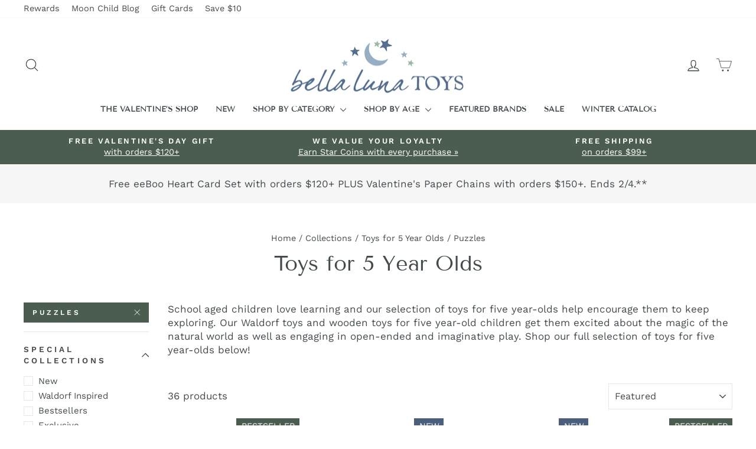

--- FILE ---
content_type: text/html; charset=utf-8
request_url: https://www.bellalunatoys.com/collections/waldorf-toys-for-5-year-olds/puzzles
body_size: 116930
content:
<!doctype html>
<html class="no-js" lang="en" dir="ltr">
  <head>


      
    <link rel="preconnect dns-prefetch" href="https://triplewhale-pixel.web.app/" crossorigin>
    
<!-- Hyperspeed:238942 -->
<!-- hs-shared_id:None -->


<script>customElements.define("hs-loader-root",class extends HTMLElement{constructor(){super(),this.shadow=this.attachShadow({mode:"open"}),this.shadow.innerHTML='\n            <style>\n            #hs-load-bar .hs-bar {\n                background: #bcbcbc;\n                position: fixed;\n                z-index: 1031;\n                top: 0;\n                left: 0;\n                width: 100%;\n                height: 2px;\n            }\n            #hs-load-bar .peg {\n                display: block;\n                position: absolute;\n                right: 0px;\n                width: 100px;\n                height: 100%;\n                box-shadow: 0 0 10px #bcbcbc, 0 0 5px #bcbcbc;\n                opacity: 1.0;\n                -webkit-transform: rotate(3deg) translate(0px, -4px);\n                -ms-transform: rotate(3deg) translate(0px, -4px);\n                transform: rotate(3deg) translate(0px, -4px);\n            }\n            #hs-bg {\n              top: 0;\n              left: 0;\n              font-size: 3000px;\n              word-wrap:break-word;\n              color: transparent;\n              overflow: hidden;\n              line-height: 1;\n              width: 99vw;\n              height: 99vh;\n              max-width: 99vw;\n              max-height: 99vh;\n              position: absolute;\n              z-index: 99;\n              pointer-events: none;\n            }\n            </style>\n            <div id="hs-bg">▯</div>\n        '}connectedCallback(){!function(t){var n,e,r={},i=r.settings={minimum:.08,easing:"linear",positionUsing:"translate",speed:200,trickle:!0,trickleSpeed:200,barSelector:".hs-bar",parent:t.shadow,template:'<div class="hs-bar"><div class="peg"></div></div></div></div>'};function o(t,n,e){return t<n?n:t>e?e:t}function a(t){return 100*(-1+t)}r.status=null,r.set=function(t){var n=r.isStarted();t=o(t,i.minimum,1),r.status=1===t?null:t;var e=r.render(!n),l=e.querySelector(i.barSelector),u=i.speed,c=i.easing;return e.offsetWidth,s(function(n){""===i.positionUsing&&(i.positionUsing=r.getPositioningCSS()),d(l,function(t,n,e){var r;return(r="translate3d"===i.positionUsing?{transform:"translate3d("+a(t)+"%,0,0)"}:"translate"===i.positionUsing?{transform:"translate("+a(t)+"%,0)"}:{"margin-left":a(t)+"%"}).transition="all "+n+"ms "+e,r}(t,u,c)),1===t?(d(e,{transition:"none",opacity:1}),e.offsetWidth,setTimeout(function(){d(e,{transition:"all "+u+"ms linear",opacity:0}),setTimeout(function(){r.remove(),n()},u)},u)):setTimeout(n,u)}),this},r.isStarted=function(){return"number"==typeof r.status},r.start=function(){r.status||r.set(0);var t=function(){setTimeout(function(){r.status&&(r.trickle(),t())},i.trickleSpeed)};return i.trickle&&t(),this},r.done=function(t){return t||r.status?r.inc(.3+.5*Math.random()).set(1):this},r.inc=function(t){var n=r.status;return n?n>1?void 0:("number"!=typeof t&&(t=n>=0&&n<.2?.1:n>=.2&&n<.5?.04:n>=.5&&n<.8?.02:n>=.8&&n<.99?.005:0),n=o(n+t,0,.994),r.set(n)):r.start()},r.trickle=function(){return r.inc()},n=0,e=0,r.promise=function(t){return t&&"resolved"!==t.state()?(0===e&&r.start(),n++,e++,t.always(function(){0==--e?(n=0,r.done()):r.set((n-e)/n)}),this):this},r.render=function(n){if(r.isRendered())return t.shadow.getElementById("hs-load-bar");var e=document.createElement("div");e.id="hs-load-bar",e.innerHTML=i.template;var o=e.querySelector(i.barSelector),s=n?"-100":a(r.status||0),l=i.parent;return d(o,{transition:"all 0 linear",transform:"translate3d("+s+"%,0,0)"}),l.appendChild(e),e},r.remove=function(){var n=document.getElementById("hs-load-bar");n&&l(n);var e=t.shadow.getElementById("hs-bg");e&&l(e)},r.isRendered=function(){return!!t.shadow.getElementById("hs-load-bar")},r.getPositioningCSS=function(){var t={},n="WebkitTransform"in t?"Webkit":"MozTransform"in t?"Moz":"msTransform"in t?"ms":"OTransform"in t?"O":"";return n+"Perspective"in t?"translate3d":n+"Transform"in t?"translate":"margin"};var s=function(){var t=[];function n(){var e=t.shift();e&&e(n)}return function(e){t.push(e),1==t.length&&n()}}(),d=function(){var t=["Webkit","O","Moz","ms"],n={};function e(e){return e=e.replace(/^-ms-/,"ms-").replace(/-([\da-z])/gi,function(t,n){return n.toUpperCase()}),n[e]||(n[e]=function(n){var e={};if(n in e)return n;for(var r,i=t.length,o=n.charAt(0).toUpperCase()+n.slice(1);i--;)if((r=t[i]+o)in e)return r;return n}(e))}function r(t,n,r){n=e(n),t.style[n]=r}return function(t,n){var e,i=arguments;if(2==i.length)for(e in n)r(t,e,n[e]);else r(t,i[1],i[2])}}();function l(t){t&&t.parentNode&&t.parentNode.removeChild(t)}r.start(),document.addEventListener("DOMContentLoaded",function(){r.set(1)})}(this)}}),document.head.insertAdjacentHTML("afterend","<hs-loader-root></hs-loader-root>");</script>


<script>window.HS_JS_OVERRIDES = [{"load_method":"ON_ACTION","match":"static.klaviyo.com"},{"load_method":"ON_ACTION","match":"codeblackbelt"},{"load_method":"ON_ACTION","match":"chatra"},{"load_method":"ON_ACTION","match":"gorgias"},{"load_method":"ON_ACTION","match":"zdassets"},{"load_method":"ON_ACTION","match":"omappapi"},{"load_method":"ON_ACTION","match":"foursixty"},{"load_method":"ON_ACTION","match":"shopify_pay"},{"load_method":"ON_ACTION","match":"shopifycloud\/shopify\/assets\/storefront\/features"},{"load_method":"ON_ACTION","match":"shopifycloud\/shopify\/assets\/storefront\/load_feature"},{"load_method":"ON_ACTION","match":"shopifycloud\/storefront-recaptch"},{"load_method":"ON_ACTION","match":"extensions\/f594935c-998c-4c02-85a6-f4fa8aced025\/giftkart-45\/assets\/giftkartLogicThemeExtFile.js"}];</script>
<script>!function(e,t){if("object"==typeof exports&&"object"==typeof module)module.exports=t();else if("function"==typeof define&&define.amd)define([],t);else{var n=t();for(var o in n)("object"==typeof exports?exports:e)[o]=n[o]}}(self,(()=>(()=>{"use strict";var e={};(e=>{"undefined"!=typeof Symbol&&Symbol.toStringTag&&Object.defineProperty(e,Symbol.toStringTag,{value:"Module"}),Object.defineProperty(e,"__esModule",{value:!0})})(e);const t="hyperscript/defer-load",n="ON_ACTION",o=window.HS_JS_OVERRIDES||[];function r(e,t){const n=!e||"string"!=typeof e,r=t&&t.hasAttribute("hs-ignore");return!t&&n||r?null:(c=o.find((n=>e&&e.includes(n.match)||t&&t.innerHTML&&t.innerHTML.includes(n.match)&&!t.innerHTML.includes("asyncLoad"))))?{load_method:c.load_method||"default"}:null;var c}window.HS_LOAD_ON_ACTION_SCRIPTS=window.HS_LOAD_ON_ACTION_SCRIPTS||[];const c=document.createElement,s={src:Object.getOwnPropertyDescriptor(HTMLScriptElement.prototype,"src"),type:Object.getOwnPropertyDescriptor(HTMLScriptElement.prototype,"type")};function i(e,n){window.HS_LOAD_ON_ACTION_SCRIPTS.push([e,n]),e.type=t;const o=function(n){e.getAttribute("type")===t&&n.preventDefault(),e.removeEventListener("beforescriptexecute",o)};e.addEventListener("beforescriptexecute",o)}return document.createElement=function(...e){if("script"!==e[0].toLowerCase()||window.hsUnblocked)return c.bind(document)(...e);const o=c.bind(document)(...e);try{Object.defineProperties(o,{src:{...s.src,set(e){const o=r(e,null);o&&o.load_method===n&&s.type.set.call(this,t),s.src.set.call(this,e)}},type:{...s.type,set(e){const c=r(o.src,null);c&&c.load_method===n?s.type.set.call(this,t):s.type.set.call(this,e)}}}),o.setAttribute=function(e,t){"type"===e||"src"===e?o[e]=t:HTMLScriptElement.prototype.setAttribute.call(o,e,t)}}catch(e){console.warn("HyperScripts: unable to prevent script execution for script src ",o.src,".\n",'A likely cause would be because you are using a third-party browser extension that monkey patches the "document.createElement" function.')}return o},window.hsScriptObserver=new MutationObserver((e=>{for(let o=0;o<e.length;o++){const{addedNodes:c}=e[o];for(let e=0;e<c.length;e++){const o=c[e];if(1===o.nodeType&&"SCRIPT"===o.tagName)if(o.type===t)i(o,null);else{const e=r(o.src,o);e&&e.load_method===n&&i(o,o.type===t?null:o.type)}}}})),window.hsScriptObserver.observe(document.documentElement,{childList:!0,subtree:!0}),e})()));</script>

<!-- Lazyload + Responsive Images-->
<script defer src="//www.bellalunatoys.com/cdn/shop/t/493/assets/hs-lazysizes.min.js?v=138887360493752575951768964739"></script>

<link rel="stylesheet" href="//www.bellalunatoys.com/cdn/shop/t/493/assets/hs-image-blur.css?v=157208600979694062561768964739" media="print" onload="this.media='all'; this.onload = null">
<!-- Third party app optimization -->
<!-- Is an app not updating? Just click Rebuild Cache in Hyperspeed. -->
<!-- Or, stop deferring the app by clicking View Details on App Optimization in your Theme Optimization settings. -->
<script hs-ignore>(function(){var hsUrls=[{"load_method":"ON_ACTION","original_url":"\/\/cdn.shopify.com\/proxy\/e3fabb463ffeb8b566aa5666704e2e8577fd68b5a040360af11e3c6c819c35c5\/dev.giftkart.app\/scripts.js?shop=bella-luna-toys-3.myshopify.com\u0026sp-cache-control=cHVibGljLCBtYXgtYWdlPTkwMA","pages":["HOME","COLLECTIONS","PRODUCT","CART","OTHER"]},{"load_method":"ON_ACTION","original_url":"https:\/\/bundle.dyn-rev.app\/loader.js?g_cvt_id=57f8e3c3-8402-4cbe-8e30-6870c7400ba5\u0026shop=bella-luna-toys-3.myshopify.com","pages":["HOME","COLLECTIONS","PRODUCT","CART","OTHER"]},{"load_method":"ON_ACTION","original_url":"https:\/\/config.gorgias.chat\/bundle-loader\/01GYCCVZ0SYEAGNNK5HP4T26ET?source=shopify1click\u0026shop=bella-luna-toys-3.myshopify.com","pages":["HOME","COLLECTIONS","PRODUCT","CART","OTHER"]},{"load_method":"ON_ACTION","original_url":"https:\/\/d38xvr37kwwhcm.cloudfront.net\/js\/grin-sdk.js?shop=bella-luna-toys-3.myshopify.com","pages":["HOME","COLLECTIONS","PRODUCT","CART","OTHER"]},{"load_method":"ON_ACTION","original_url":"https:\/\/cdn.attn.tv\/bellalunatoys\/dtag.js?shop=bella-luna-toys-3.myshopify.com","pages":["HOME","COLLECTIONS","PRODUCT","CART","OTHER"]},{"load_method":"ASYNC","original_url":"https:\/\/cdn-loyalty.yotpo.com\/loader\/uXaYwGXm_UMMsQTvgbgvLA.js?shop=bella-luna-toys-3.myshopify.com","pages":["HOME","COLLECTIONS","PRODUCT","CART","OTHER"]},{"load_method":"ON_ACTION","original_url":"https:\/\/dashboard.cartsave.io\/js\/csshopify\/dist\/api.js?shop=bella-luna-toys-3.myshopify.com","pages":["HOME","COLLECTIONS","PRODUCT","CART","OTHER"]},{"load_method":"ON_ACTION","original_url":"\/\/staticw2.yotpo.com\/2VFFePnRUnVfgdmyRp3S3dVQictsnB3bvrf0SfLV\/widget.js?shop=bella-luna-toys-3.myshopify.com","pages":["HOME","COLLECTIONS","PRODUCT","CART","OTHER"]},{"load_method":"ON_ACTION","original_url":"https:\/\/assets1.adroll.com\/shopify\/latest\/j\/shopify_rolling_bootstrap_v2.js?adroll_adv_id=MQLD5MNAFBCPPG4THONTQU\u0026adroll_pix_id=FGTKDDLTCFB53IQATSSCT2\u0026shop=bella-luna-toys-3.myshopify.com","pages":["HOME","COLLECTIONS","PRODUCT","CART","OTHER"]},{"load_method":"ON_ACTION","original_url":"https:\/\/d3bt4yq3k408c5.cloudfront.net\/trafficguard.js?shop=bella-luna-toys-3.myshopify.com","pages":["HOME","COLLECTIONS","PRODUCT","CART","OTHER"]},{"load_method":"ASYNC","original_url":"https:\/\/static.shareasale.com\/json\/shopify\/shareasale-tracking.js?sasmid=149313\u0026ssmtid=68376\u0026shop=bella-luna-toys-3.myshopify.com","pages":["HOME","COLLECTIONS","PRODUCT","CART","OTHER"]}];var insertBeforeBackup=Node.prototype.insertBefore;var currentPageType=getPageType();function getPageType(){var currentPage="collection";if(currentPage==='index'){return'HOME';}else if(currentPage==='collection'){return'COLLECTIONS';}else if(currentPage==='product'){return'PRODUCT';}else if(currentPage==='cart'){return'CART';}else{return'OTHER';}}
function isWhitelistedPage(script){return script.pages.includes(currentPageType);}
function getCachedScriptUrl(url){var result=(hsUrls||[]).find(function(el){var compareUrl=el.original_url;if(url.substring(0,6)==="https:"&&el.original_url.substring(0,2)==="//"){compareUrl="https:"+el.original_url;}
return url==compareUrl;});return result;}
function loadScript(scriptInfo){if(isWhitelistedPage(scriptInfo)){var s=document.createElement('script');s.type='text/javascript';s.async=true;s.src=scriptInfo.original_url;var x=document.getElementsByTagName('script')[0];insertBeforeBackup.apply(x.parentNode,[s,x]);}}
var userEvents={touch:["touchmove","touchend"],mouse:["mousemove","click","keydown","scroll"]};function isTouch(){var touchIdentifiers=" -webkit- -moz- -o- -ms- ".split(" ");if("ontouchstart"in window||window.DocumentTouch&&document instanceof DocumentTouch){return true;}
var query=["(",touchIdentifiers.join("touch-enabled),("),"hsterminal",")"].join("");return window.matchMedia(query).matches;}
var actionEvents=isTouch()?userEvents.touch:userEvents.mouse;function loadOnUserAction(){(hsUrls||[]).filter(function(url){return url.load_method==='ON_ACTION';}).forEach(function(scriptInfo){loadScript(scriptInfo)})
actionEvents.forEach(function(userEvent){document.removeEventListener(userEvent,loadOnUserAction);});}
Node.prototype.insertBefore=function(newNode,refNode){if(newNode.type!=="text/javascript"&&newNode.type!=="application/javascript"&&newNode.type!=="application/ecmascript"){return insertBeforeBackup.apply(this,arguments);}
var scriptInfo=getCachedScriptUrl(newNode.src);if(!scriptInfo){return insertBeforeBackup.apply(this,arguments);}
if(isWhitelistedPage(scriptInfo)&&scriptInfo.load_method!=='ON_ACTION'){var s=document.createElement('script');s.type='text/javascript';s.async=true;s.src=scriptInfo.original_url;insertBeforeBackup.apply(this,[s,refNode]);}}
actionEvents.forEach(function(userEvent){document.addEventListener(userEvent,loadOnUserAction);});})();</script>

<!-- instant.load -->
<script defer src="//www.bellalunatoys.com/cdn/shop/t/493/assets/hs-instantload.min.js?v=106803949153345037901768964739"></script>

<!-- defer JS until action -->
<script async src="//www.bellalunatoys.com/cdn/shop/t/493/assets/hs-script-loader.min.js?v=24912448706018637961768964739"></script>



    
<style id='hs-critical-css'>@charset "UTF-8";.h1,.h2,.h4,.h5,h1,h2{display:block;margin:0 0 10px}.h1,.h2,h1,h2{font-family:var(--typeHeaderPrimary),var(--typeHeaderFallback);font-weight:var(--typeHeaderWeight);letter-spacing:var(--typeHeaderSpacing);line-height:var(--typeHeaderLineHeight)}.h2,h2{font-size:calc(var(--typeHeaderSize)*.73)}:root{--colorAnnouncement:#5f7166;--colorAnnouncementText:#ffffff;--colorBody:#ffffff;--colorBodyAlpha05:rgba(255, 255, 255, .05);--colorBodyDim:#f2f2f2;--colorBodyLightDim:#fafafa;--colorBodyMediumDim:#f5f5f5;--colorBorder:#e8e8e1;--colorBtnPrimary:#57778e;--colorBtnPrimaryLight:#7091a8;--colorBtnPrimaryDim:#4d6a7e;--colorBtnPrimaryText:#ffffff;--colorCartDot:#57778e;--colorDrawers:#ffffff;--colorDrawersDim:#f2f2f2;--colorDrawerBorder:#e8e8e1;--colorDrawerText:#444b4f;--colorDrawerTextDark:#212426;--colorDrawerButton:#57778e;--colorDrawerButtonText:#ffffff;--colorFooter:#57778e;--colorFooterText:#ffffff;--colorFooterTextAlpha01:#ffffff;--colorGridOverlay:#000000;--colorGridOverlayOpacity:.1;--colorHeaderTextAlpha01:rgba(68, 75, 79, .1);--colorHeroText:#ffffff;--colorSmallImageBg:#ffffff;--colorLargeImageBg:#444b4f;--colorImageOverlay:#000000;--colorImageOverlayOpacity:0;--colorImageOverlayTextShadow:.2;--colorLink:#444b4f;--colorModalBg:#e6e6e6;--colorNav:#ffffff;--colorNavText:#444b4f;--colorPrice:#444b4f;--colorSaleTag:#57778e;--colorSaleTagText:#ffffff;--colorTextBody:#444b4f;--colorTextBodyAlpha015:rgba(68, 75, 79, .15);--colorTextBodyAlpha005:rgba(68, 75, 79, .05);--colorTextBodyAlpha008:rgba(68, 75, 79, .08);--colorTextSavings:#57778e;--urlIcoSelect:url(//www.bellalunatoys.com/cdn/shop/t/336/assets/ico-select.svg);--urlIcoSelectFooter:url(//www.bellalunatoys.com/cdn/shop/t/336/assets/ico-select-footer.svg);--urlIcoSelectWhite:url(//www.bellalunatoys.com/cdn/shop/t/336/assets/ico-select-white.svg);--grid-gutter:17px;--drawer-gutter:20px;--sizeChartMargin:25px 0;--sizeChartIconMargin:5px;--newsletterReminderPadding:40px;--color-body-text:#444b4f;--color-body:#ffffff;--color-bg:#ffffff}@keyframes fade-in{0%{opacity:0}to{opacity:1}}.flickity-enabled{position:relative}.flickity-viewport{height:100%;overflow:hidden;position:relative}.flickity-slider{height:100%;position:absolute;width:100%}tool-tip{display:none}.tool-tip__inner{animation:.3s forwards modal-close;opacity:0}.tool-tip__content{max-height:80vh;overflow:auto}.tool-tip__close{position:absolute;right:0;top:0}.tool-tip__close .icon{height:28px;width:28px}img{border:0;display:block;max-width:100%}.image-element{opacity:0}.image-element[loading=eager]{opacity:1}.aos-animate[data-aos=image-fade-in] .image-element{animation:.5s cubic-bezier(.29,.65,.58,1) forwards fade-in}.svg-mask{background:0 0!important;background-color:transparent!important;padding-bottom:100%!important;position:relative!important}.svg-mask img{height:100%!important;-o-object-fit:cover!important;object-fit:cover!important;position:absolute!important}.svg-mask img{-webkit-mask-position:center;mask-position:center;-webkit-mask-repeat:no-repeat;mask-repeat:no-repeat;-webkit-mask-size:100% 100%;mask-size:100% 100%}.svg-mask--landscape{padding-bottom:56.25%!important}predictive-search{align-items:center;display:flex;margin:0 auto;max-width:960px;position:relative;width:100%}[data-dark=false] input{color:#000!important}[data-dark=false] .btn--search path{stroke:#000!important}.predictive__screen{background:rgba(0,0,0,.5);display:none;height:100vh;left:0;position:fixed;top:0;width:100vw}predictive-search form{display:flex;flex-wrap:wrap;position:relative;width:100%;z-index:4}.search__input-wrap{flex:5;position:relative}.search__input{background:var(--colorNavSearch,#fff);border-radius:calc(var(--roundness,0)*2);color:var(--color-body-text);flex:1;width:100%}.btn--search{position:absolute;right:15px;top:50%;transform:translateY(-50%)}.btn--search .icon{height:25px;width:25px}.btn--close-search{display:none;flex:30px 0 0;margin-left:10px}.btn--close-search .icon{height:25px;width:25px}.btn--close-search .icon path{stroke:var(--colorNavText)!important}.search__results{background:var(--color-body);color:var(--color-body-text);container-type:inline-size;display:none;margin-top:10px;max-height:80vh;overflow-y:auto;padding:0;position:absolute;top:100%;width:100%}@media only screen and (max-width:768px){.tool-tip__content{font-size:.85em}.search__results{margin-left:calc(var(--pageWidthPadding,17px)*-1);margin-right:calc(var(--pageWidthPadding,17px)*-1);max-height:75vh;width:calc(100% + var(--pageWidthPadding,17px)*2)}}*,:after,:before,input{box-sizing:border-box}body,html{margin:0;padding:0}details,header,main,summary{display:block}input[type=search]::-webkit-search-cancel-button,input[type=search]::-webkit-search-decoration{-webkit-appearance:none}.grid{list-style:none;margin:0 0 0 -22px;padding:0}.grid:after{clear:both;content:"";display:table}.grid__item{float:left;min-height:1px;padding-left:22px;width:100%}.grid--center{text-align:center}.grid--center .grid__item{display:inline-block;float:none;text-align:left;vertical-align:top}.one-half{width:50%}@media only screen and (max-width:768px){.grid{margin-left:-17px}.grid__item{padding-left:17px}.small--one-half{width:50%}.grid--uniform .small--one-half:nth-of-type(odd){clear:both}.small--hide{display:none!important}}.hide{display:none!important}.text-left{text-align:left!important}.text-center{text-align:center!important}@media only screen and (min-width:769px){:root{--grid-gutter:22px;--drawer-gutter:30px}.btn--search{right:10px}.medium-up--one-quarter{width:25%}.grid--uniform .medium-up--one-quarter:nth-of-type(4n+1){clear:both}.medium-up--one-fifth{width:20%}.medium-up--four-fifths{width:80%}.medium-up--hide{display:none!important}}.visually-hidden{clip:rect(0 0 0 0);border:0;height:1px;margin:-1px;overflow:hidden;padding:0;position:absolute;width:1px}html{touch-action:manipulation}body,html{background-color:var(--colorBody);color:var(--colorTextBody)}.page-width{margin:0 auto;max-width:1500px}.page-width{padding:0 17px}@media only screen and (min-width:769px){.page-width{padding:0 40px}}.page-content{padding-bottom:40px;padding-top:40px}@media only screen and (min-width:769px){.page-content{padding-bottom:75px;padding-top:75px}}.page-content--top{padding-bottom:0}.main-content{display:block;min-height:300px}details summary::-webkit-details-marker{display:none}body,button,input,select,textarea{-webkit-font-smoothing:antialiased;-webkit-text-size-adjust:100%;font-family:var(--typeBasePrimary),var(--typeBaseFallback);font-size:calc(var(--typeBaseSize)*.92);letter-spacing:var(--typeBaseSpacing);line-height:var(--typeBaseLineHeight);text-rendering:optimizeSpeed}@media only screen and (min-width:769px){.main-content{min-height:700px}body,button,input,select,textarea{font-size:var(--typeBaseSize)}}body{font-weight:var(--typeBaseWeight)}strong{font-weight:700}small{font-size:.85em}label:not(.variant__button-label):not(.text-label){font-size:.8em;letter-spacing:.3em;text-transform:uppercase}label{display:block;margin-bottom:10px}.h1,.h2,.h4,.h5,h1{display:block;margin:0 0 10px}.h1 a,.h5 a{font-weight:inherit;-webkit-text-decoration:none;text-decoration:none}.h1,.h2,h1{font-family:var(--typeHeaderPrimary),var(--typeHeaderFallback);font-weight:var(--typeHeaderWeight);letter-spacing:var(--typeHeaderSpacing);line-height:var(--typeHeaderLineHeight)}.h1,h1{font-size:calc(var(--typeHeaderSize)*.85)}.h2{font-size:calc(var(--typeHeaderSize)*.73)}@media only screen and (min-width:769px){.h1,.h2,.h4,.h5,h1{margin:0 0 15px}.h1,h1{font-size:var(--typeHeaderSize)}.h2{font-size:calc(var(--typeHeaderSize)*.85)}}.h4{font-size:.8em;letter-spacing:.3em;text-transform:uppercase}.h5{font-size:.8em;letter-spacing:.3em;margin-bottom:10px;text-transform:uppercase}@media only screen and (max-width:768px){.h5{margin-bottom:5px}}.ajaxcart__subtotal{font-size:.8em;letter-spacing:.3em;text-transform:uppercase}ul{margin:0 0 15px 30px;padding:0;text-rendering:optimizeLegibility}ul ul{margin:4px 0 5px 20px}li{margin-bottom:.25em}.no-bullets{list-style:none;margin-left:0}.inline-list{margin:0;padding:0}.inline-list li{display:inline-block;margin-bottom:0;vertical-align:middle}.text-link,a{background:0 0;color:var(--colorTextBody);-webkit-text-decoration:none;text-decoration:none}.text-link{background:0 0;border:0;display:inline;margin:0;padding:0}button{color:currentColor;overflow:visible}.btn{-webkit-appearance:none;-moz-appearance:none;background:var(--colorBtnPrimary);border:1px solid transparent;border-radius:var(--buttonRadius);color:var(--colorBtnPrimaryText);display:inline-block;font-size:calc(var(--typeBaseSize) - 4px);font-size:max(calc(var(--typeBaseSize) - 4px),13px);font-weight:700;letter-spacing:.3em;line-height:1.42;margin:0;min-width:90px;padding:11px 20px;text-align:center;-webkit-text-decoration:none;text-decoration:none;text-transform:uppercase;vertical-align:middle;white-space:normal;width:auto}@media only screen and (max-width:768px){.btn{font-size:calc(var(--typeBaseSize) - 5px);font-size:max(calc(var(--typeBaseSize) - 5px),11px);padding:9px 17px}}[data-button_style=square] .btn:not(.btn--secondary):not(.btn--tertiary):not(.btn--inverse):not(.btn--body):not(.btn--static){overflow:hidden;position:relative}[data-button_style=square] .btn:not(.btn--secondary):not(.btn--tertiary):not(.btn--inverse):not(.btn--body):not(.btn--static):after{background-image:linear-gradient(90deg,transparent,hsla(0,0%,100%,.25),transparent);content:"";height:100%;left:150%;position:absolute;top:0;transform:skew(-20deg);width:200%}.btn--tertiary{background-color:transparent;border:1px solid;border-color:var(--colorBorder);color:var(--colorTextBody);font-weight:400;letter-spacing:normal;padding:8px 10px;text-transform:none;white-space:nowrap}.btn--body{background-color:var(--colorBody);border:1px solid;border-color:var(--colorBorder);color:var(--colorTextBody)}.btn--circle{border-radius:50%;line-height:1;min-width:0;padding:10px}.btn--circle .icon{height:20px;width:20px}.btn--circle:after,.btn--circle:before{background:0 0;content:none;width:auto}.btn--circle.btn--large .icon{height:30px;width:30px}.btn--circle.btn--large{padding:15px}.btn--large{padding:15px 20px}.collapsible-trigger-btn{text-align:left}[data-center-text=true] .collapsible-trigger-btn{text-align:center}.collapsible-trigger-btn{display:block;font-size:.8em;letter-spacing:.3em;padding:15px 10px 15px 0;text-transform:uppercase;width:100%}.collection-sidebar__group .collapsible-trigger-btn{text-align:left}svg:not(:root){overflow:hidden}iframe{max-width:100%}.video-wrapper{height:0;height:auto;max-width:100%;overflow:hidden;padding-bottom:56.25%;position:relative}.video-wrapper--modal{width:1000px}.grid__image-ratio{background-color:var(--colorSmallImageBg);position:relative}.grid__image-ratio img{height:100%;left:0;-o-object-fit:cover;object-fit:cover;position:absolute;top:0;width:100%}.grid__image-ratio img.grid__image-contain{-o-object-fit:contain;object-fit:contain}.grid__image-ratio:before{content:"";display:block;height:0;width:100%}.grid__image-ratio--square:before{padding-bottom:100%}form{margin:0}button,input,textarea{-webkit-appearance:none;-moz-appearance:none}button{background:0 0;border:none;display:inline-block}input,select,textarea{border:1px solid;border-color:var(--colorBorder);border-radius:0;max-width:100%;padding:8px 10px}textarea.input-full{width:100%}textarea{min-height:100px}input[type=checkbox]{margin:0 10px 0 0;padding:0;width:auto}input[type=checkbox]{-webkit-appearance:checkbox;-moz-appearance:checkbox}select{-webkit-appearance:none;-moz-appearance:none;appearance:none;background-color:transparent;color:inherit;padding-right:28px;text-indent:.01px;text-overflow:""}select{background-image:var(--urlIcoSelect);background-position:100%;background-position:right 10px center;background-repeat:no-repeat;background-size:11px}option{background-color:#fff;color:#000}select::-ms-expand{display:none}.hidden-label{clip:rect(0 0 0 0);border:0;height:1px;margin:-1px;overflow:hidden;padding:0;position:absolute;width:1px}small{display:block}.icon{fill:currentColor;display:inline-block;height:20px;vertical-align:middle;width:20px}svg.icon:not(.icon--full-color) circle,svg.icon:not(.icon--full-color) path{fill:inherit;stroke:inherit}.icon-cart circle,.icon-cart path,.icon-chevron-down path,.icon-close path,.icon-filter path,.icon-hamburger path,.icon-search path,.icon-user path{fill:none!important;stroke:currentColor!important}.icon-cart circle,.icon-cart path,.icon-chevron-down path,.icon-close path,.icon-filter path,.icon-hamburger path,.icon-search path,.icon-user path{stroke-width:var(--iconWeight);stroke-linecap:var(--iconLinecaps);stroke-linejoin:var(--iconLinecaps)}.icon-cart circle{fill:currentColor!important}.icon__fallback-text{clip:rect(0 0 0 0);border:0;height:1px;margin:-1px;overflow:hidden;padding:0;position:absolute;width:1px}.drawer{-webkit-overflow-scrolling:touch;background-color:var(--colorDrawers);bottom:0;box-shadow:0 0 150px #0000001a;color:var(--colorDrawerText);display:none;max-width:95%;overflow:hidden;position:fixed;top:0;z-index:30}@media screen and (max-height:400px){.drawer{overflow:scroll}.drawer .drawer__contents{height:auto}}.drawer a:not(.btn){color:var(--colorDrawerText)}.drawer textarea{border-color:var(--colorDrawerBorder)}.drawer .btn{background-color:var(--colorDrawerButton);color:var(--colorDrawerButtonText)}.drawer--left{left:-350px;width:350px}.drawer--right{right:-350px;width:350px}@media only screen and (min-width:769px){.drawer--right{right:-450px;width:450px}}.drawer__fixed-header,.drawer__footer,.drawer__header,.drawer__scrollable{padding-left:var(--drawer-gutter);padding-right:var(--drawer-gutter)}.drawer__header{border-bottom:1px solid;border-bottom-color:var(--colorDrawerBorder);display:table;margin-bottom:0;min-height:70px;padding:11.53846px 0;width:100%}.drawer__fixed-header{min-height:70px;overflow:visible}.drawer__fixed-header,.drawer__header{height:auto}.drawer__close,.drawer__title{display:table-cell;vertical-align:middle}.drawer__title{width:100%}.drawer__close{text-align:center;width:1%}.drawer__close-button{color:inherit;height:100%;padding:0 var(--drawer-gutter);position:relative;right:calc(var(--drawer-gutter)*-1)}.drawer__close-button .icon{height:28px;width:28px}.drawer__contents{display:flex;flex-direction:column;height:100%}.drawer__inner,.drawer__scrollable{display:flex;flex:1 1 auto;flex-direction:column;overflow-y:hidden}.drawer__scrollable{-webkit-overflow-scrolling:touch;overflow:hidden;overflow-y:auto;padding-top:var(--drawer-gutter)}.drawer__footer{border-top:1px solid;border-top-color:var(--colorDrawerBorder);padding-bottom:var(--drawer-gutter);padding-top:15px}@media only screen and (min-width:769px){.drawer__fixed-header,.drawer__header{min-height:80px}.drawer__footer{padding-top:22.22222px}}.cart-notes{height:60px;margin-bottom:10px;margin-top:10px;min-height:60px}.appear-animation{opacity:0;transform:translateY(60px)}.tool-tip__close{padding:10px}.footer__title{color:var(--colorFooterText)}.footer__newsletter-btn-label{display:none;font-size:calc(var(--typeBaseSize)*.85)}.header-layout{display:flex;justify-content:space-between}.header-layout--center{align-items:center}.header-item{align-items:center;display:flex;flex:1 1 auto}.header-item--logo{flex:0 0 auto}.header-item--icons{flex:0 1 auto;justify-content:flex-end}.header-layout[data-logo-align=center] .header-item--icons,.header-layout[data-logo-align=center] .header-item--navigation{flex:1 1 130px}.header-item--left .site-nav{margin-left:-12px}.header-item--icons .site-nav{margin-right:-12px}.site-header{background:var(--colorNav);padding:7px 0;position:relative}@media only screen and (min-width:769px){.cart-notes{height:80px;min-height:80px}.site-footer input{font-size:calc(var(--typeBaseSize)*.85)}.footer__title{margin-bottom:20px}.header-layout[data-logo-align=center] .header-item--logo{margin:0 30px}.site-header{padding:20px 0}.toolbar+.header-sticky-wrapper .site-header{border-top:1px solid;border-top-color:var(--colorHeaderTextAlpha01)}}.site-header__logo{display:block;font-size:30px;margin:10px 0;position:relative;z-index:6}.header-layout[data-logo-align=center] .site-header__logo{margin-left:auto;margin-right:auto;text-align:center}.site-header__logo a{max-width:100%}.site-header__logo a{-webkit-text-decoration:none;text-decoration:none}.site-header__logo img{display:block}.site-header .site-header__logo img{left:50%;position:absolute;top:50%;transform:translate(-50%,-50%)}.site-header__logo-link{align-items:center;color:var(--colorNavText);display:flex;position:relative}.header-sticky-wrapper{position:relative;z-index:28}.site-header__search-container{bottom:200%;display:none;height:100%;left:0;overflow:hidden;position:absolute;right:0;z-index:28}.site-header__search{background-color:var(--colorBody);bottom:0;box-shadow:0 15px 45px #0000001a;color:var(--colorTextBody);display:flex;left:0;position:absolute;right:0;top:0;transform:translate3d(0,-110%,0);z-index:28}.site-header__search .page-width{align-items:stretch;display:flex;flex:1 1 100%}@media only screen and (max-width:768px){predictive-search .search__results{margin-left:-20px;margin-right:-10px;width:calc(100% + 30px)}predictive-search form{margin:0 10px 0 20px}[data-center-text=true] .footer__title{text-align:center}.header-item--left .site-nav{margin-left:-7.5px}.header-item--icons .site-nav{margin-right:-7.5px}.site-header__logo-link{margin:0 auto}.site-header__search .page-width{padding:0}}.site-header__search .icon{height:30px;width:30px}.toolbar{background:var(--colorNav);color:var(--colorNavText);font-size:calc(var(--typeBaseSize)*.85)}.toolbar a{color:var(--colorNavText)}.toolbar__content{align-items:center;display:flex;justify-content:flex-end}.toolbar__item{flex:0 1 auto;padding:0 5px}.toolbar__item:first-child{padding-left:0}.toolbar__item:last-child{padding-right:0}.toolbar__item--menu{flex:1 1 auto}.toolbar__menu{margin-left:-10px}.toolbar__menu a{display:block;padding:5px 10px}.toolbar__social{text-align:right}.toolbar__social a{display:block;padding:5px}.toolbar__social .icon{height:16px;position:relative;top:-2px;width:16px}.section-header{margin-bottom:30px}@media only screen and (min-width:769px){.section-header{margin-bottom:50px}}[data-type_headers_align_text=true] .section-header{text-align:center}.section-header--flush{margin-bottom:0}.section-header__title{margin-bottom:0}.site-nav{margin:0}.text-center .site-navigation{margin:0 auto}.site-nav__icons{white-space:nowrap}.site-nav__item{display:inline-block;margin:0;position:relative}.site-nav__item li{display:block}.site-nav__item .icon-chevron-down{height:10px;width:10px}.site-nav__link{color:var(--colorNavText);display:inline-block;padding:7.5px 15px;-webkit-text-decoration:none;text-decoration:none;vertical-align:middle;white-space:nowrap}.site-header--heading-style .site-nav__link{font-family:var(--typeHeaderPrimary),var(--typeHeaderFallback);font-weight:var(--typeHeaderWeight);letter-spacing:var(--typeHeaderSpacing);line-height:var(--typeHeaderLineHeight)}.site-nav__link .icon-chevron-down{margin-left:5px}@media only screen and (max-width:959px){input,select,textarea{font-size:16px!important}.site-nav__link{padding:7.5px}.header-layout--center .site-nav__link{padding-left:2px;padding-right:2px}}.site-nav__link--underline{position:relative}.site-nav__link--underline:after{border-bottom:2px solid;border-bottom-color:var(--colorNavText);bottom:0;content:"";display:block;left:0;margin:0 15px;position:absolute;right:100%}.site-nav--has-dropdown .site-nav__link--underline:after{border-bottom-color:var(--colorTextBody)}.site-nav--has-dropdown{z-index:6}.site-nav__link--icon{padding-left:12px;padding-right:12px}@media only screen and (max-width:768px){.site-nav__link--icon{padding-left:7.5px;padding-right:7.5px}.site-nav__link--icon+.site-nav__link--icon{margin-left:-4px}}.site-nav__link--icon .icon{height:30px;width:30px}.site-nav__dropdown{background-color:var(--colorBody);box-shadow:0 10px 20px #00000017;display:block;left:0;margin:0;min-width:100%;padding:10px 0 5px;position:absolute;transform:translate3d(0,-12px,0);visibility:hidden;z-index:5}.site-nav__dropdown li{margin:0}.site-nav__dropdown>li{position:relative}.site-nav__dropdown>li>a{position:relative;z-index:6}.site-nav__dropdown a{background-color:var(--colorBody)}.mobile-nav{margin:calc(var(--drawer-gutter)*-1) calc(var(--drawer-gutter)*-1) 0}.mobile-nav li{list-style:none;margin-bottom:0}.mobile-nav__item{display:block;position:relative}.mobile-nav>.mobile-nav__item{background-color:var(--colorDrawers)}.mobile-nav__item:after{border-bottom:1px solid;border-bottom-color:var(--colorDrawerBorder);bottom:0;content:"";left:var(--drawer-gutter);position:absolute;right:var(--drawer-gutter)}.mobile-nav__faux-link,.mobile-nav__link{display:block}.mobile-nav__link--top-level{font-size:1.4em}.mobile-nav--heading-style .mobile-nav__link--top-level{font-family:var(--typeHeaderPrimary),var(--typeHeaderFallback);font-weight:var(--typeHeaderWeight);letter-spacing:var(--typeHeaderSpacing);line-height:var(--typeHeaderLineHeight)}.mobile-nav__faux-link,.mobile-nav__link,.mobile-nav__toggle .faux-button{color:var(--colorDrawerText);padding:15px var(--drawer-gutter);-webkit-text-decoration:none;text-decoration:none}.mobile-nav__child-item{display:flex}.mobile-nav__child-item .mobile-nav__link,.mobile-nav__child-item a{flex:1 1 auto}.mobile-nav__child-item .collapsible-trigger:not(.mobile-nav__link--button){flex:0 0 43px}.mobile-nav__child-item .collapsible-trigger__icon{margin-right:15px;padding:0}.mobile-nav__item--secondary a{padding-bottom:5px;padding-top:10px}.mobile-nav__item--secondary:after{display:none}.mobile-nav__item:not(.mobile-nav__item--secondary)+.mobile-nav__item--secondary{margin-top:10px}.mobile-nav__has-sublist,.mobile-nav__link--button{display:flex}.mobile-nav__has-sublist>*,.mobile-nav__link--button>*{flex:1 1 auto;word-break:break-word}.mobile-nav__link--button{padding:0;text-align:left;width:100%}.mobile-nav__toggle{flex:0 1 auto}.mobile-nav__toggle .icon{height:16px;width:16px}.mobile-nav__toggle .faux-button{height:60%;margin:20% 0;padding:0 30px}.mobile-nav__sublist{margin:0}.mobile-nav__sublist .mobile-nav__item:after{border-bottom:none;bottom:auto;top:0}.mobile-nav__sublist .mobile-nav__item:last-child{padding-bottom:15px}.mobile-nav__sublist .mobile-nav__link{font-weight:400;padding:7.5px 25px 7.5px var(--drawer-gutter)}.mobile-nav__grandchildlist{margin:0}.mobile-nav__grandchildlist:before{background:#000;bottom:10px;content:"";display:block;left:17px;position:absolute;top:10px;width:1px}.mobile-nav__grandchildlist .mobile-nav__item:last-child{padding-bottom:0}.mobile-nav__grandchildlist .mobile-nav__link{padding-left:35px}.mobile-nav__social{display:flex;flex-wrap:wrap;justify-content:stretch;list-style:none;margin:15px 0 20px}@media only screen and (min-width:769px){.mobile-nav__social{margin-left:calc(var(--drawer-gutter)*-1);margin-right:calc(var(--drawer-gutter)*-1)}.site-nav__link--icon .icon{height:28px;width:28px}.site-nav__link--icon .icon.icon-user{position:relative;top:1px}}.mobile-nav__social a{display:block;padding:12px 30px}.mobile-nav__social a .icon{position:relative;top:-1px}.mobile-nav__social-item{border:1px solid;border-color:var(--colorDrawerBorder);flex:0 1 33.33%;margin:0 0 -1px;text-align:center}.mobile-nav__social-item:nth-child(3n-1){margin-left:-1px;margin-right:-1px}.cart-link{display:block;position:relative}.cart-link__bubble{display:none}.megamenu{line-height:1.8;opacity:0;padding:39px 0;transform:none}.site-nav--is-megamenu.site-nav__item{position:static}.megamenu__collection-image{display:block;height:100%;margin-bottom:20px;-o-object-fit:cover;object-fit:cover;width:100%}.text-center .megamenu .grid{text-align:center}.text-center .megamenu .grid .grid__item{display:inline-block;float:none;text-align:left;vertical-align:top}.megamenu .site-nav__dropdown-link:not(.site-nav__dropdown-link--top-level){font-size:calc(var(--typeBaseSize) - 1px);line-height:1.5}.megamenu .h5{font-weight:700;margin-bottom:5px}.modal{align-items:center;bottom:0;color:#fff;display:none;justify-content:center;left:0;opacity:1;overflow:hidden;position:fixed;right:0;top:0;z-index:30}.modal__inner{align-items:center;display:flex;flex:0 1 auto;margin:15px;max-width:calc(100% - 15px);transform-style:preserve-3d}@media only screen and (min-width:769px){.modal__inner{margin:40px;max-width:calc(100% - 80px)}}.modal__centered{flex:0 1 auto;max-width:100%;min-width:1px;position:relative}.modal__close{border:0;color:#fff;padding:15px;position:fixed;right:0;top:0}.modal__close .icon{height:28px;width:28px}.modal .page-width{padding:0}.collapsible-trigger{color:inherit;position:relative}.collapsible-trigger__icon{display:block;height:10px;position:absolute;right:0;top:50%;transform:translateY(-50%);width:10px}.mobile-nav__has-sublist .collapsible-trigger__icon{right:25px}.collapsible-trigger__icon .icon{display:block;height:10px;width:10px}@media only screen and (min-width:769px){.modal__close{padding:30px}.collapsible-trigger__icon{height:12px;width:12px}.collapsible-trigger__icon .icon{height:12px;width:12px}.collapsible-content--sidebar.is-open{height:auto;opacity:1;overflow:initial;visibility:visible}}.collapsible-trigger__icon--circle{border:1px solid;border-color:var(--colorBorder);border-radius:28px;height:28px;text-align:center;width:28px}.collapsible-trigger__icon--circle .icon{left:50%;position:absolute;top:50%;transform:translate(-50%,-50%)}.collapsible-trigger.is-open .collapsible-trigger__icon>.icon-chevron-down{transform:scaleY(-1)}.collapsible-content.is-open{opacity:1;visibility:visible}.collapsible-content--all{backface-visibility:hidden;height:0;opacity:0;overflow:hidden;visibility:hidden}.collapsible-content--all .collapsible-content__inner{transform:translateY(40px)}.is-open .collapsible-content__inner{transform:translateY(0)}.collapsible-content--sidebar{backface-visibility:hidden;height:0;opacity:0;overflow:hidden;visibility:hidden}.pswp{-webkit-text-size-adjust:100%;-webkit-backface-visibility:hidden;display:none;height:100%;left:0;outline:0;overflow:hidden;position:absolute;top:0;touch-action:none;width:100%;z-index:1500}.pswp__bg{-webkit-backface-visibility:hidden;background:var(--colorBody);height:100%;left:0;opacity:0;position:absolute;top:0;transform:translateZ(0);width:100%}.pswp__scroll-wrap{height:100%;left:0;overflow:hidden;position:absolute;top:0;width:100%}.pswp__container{bottom:0;left:0;position:absolute;right:0;top:0;touch-action:none}.pswp__container{-webkit-touch-callout:none}.pswp__bg{will-change:opacity}.pswp__container{-webkit-backface-visibility:hidden}.pswp__item{bottom:0;left:0;overflow:hidden;position:absolute;right:0;top:0}.pswp__button{position:relative}.pswp__button:after{bottom:0;content:"";display:block;left:0;position:absolute;right:0;top:0}.pswp__button--arrow--left .icon,.pswp__button--arrow--right .icon{height:13px;margin:8px;width:13px}.pswp__ui{align-items:center;bottom:30px;display:flex;justify-content:center;left:0;position:absolute;right:0;transform:translateY(0)}.pswp__ui .btn{margin:15px}.pswp__ui--hidden{transform:translateY(150%)}::-webkit-input-placeholder{color:inherit;opacity:.5}:-moz-placeholder{color:inherit;opacity:.5}:-ms-input-placeholder{color:inherit;opacity:.5}::-ms-input-placeholder{color:inherit;opacity:1}input,select,textarea{background-color:inherit;color:inherit}.slideshow-wrapper{position:relative}.slideshow__pause-stop{display:block}.slideshow__pause-play{display:none}.collection-content{padding-top:22.5px}.collection-filter{align-items:center;display:flex;justify-content:flex-end}.collection-filter .btn,.collection-filter select{font-size:16px;height:44px}.collection-filter select{display:block;width:100%}.collection-filter .btn{border:1px solid;border-color:var(--colorBorder);padding:0 20px}@media only screen and (max-width:768px){.collection-filter{flex-wrap:wrap;justify-content:space-between;position:sticky;top:17px;z-index:5}.collection-filter .btn{text-align:left;width:100%}}.collection-filter .btn .icon{margin-right:10px;position:relative;top:-2px}.collection-filter__item{flex:1 1 auto;margin-bottom:15px}.collection-filter .btn:not(.btn--tertiary-active),.collection-filter__sort-container{background:var(--colorBody)}.collection-filter__item--drawer{flex:0 1 48%}.collection-filter__item--count{flex:1 1 170%;text-align:center}.collection-filter__item--sort{flex:0 1 48%}.collection-sidebar{margin-bottom:20px;padding-right:10px}@media only screen and (min-width:769px){.collection-content{padding-top:45px}.grid__item--sidebar{max-height:90vh;overflow-y:auto;position:sticky;top:10px}.site-header__logo{text-align:left}}.collection-sidebar__group{border-top:1px solid;border-top-color:var(--colorDrawerBorder);margin-bottom:5px;margin-top:5px;overflow:hidden;padding-top:5px}.collection-sidebar__group:first-child{margin-top:0}.collection-sidebar__group .collapsible-content__inner{padding-bottom:5px}.site-header__logo a{color:var(--colorNavText)}.site-nav__dropdown-link{display:block;padding:8px 15px;white-space:nowrap}.megamenu .site-nav__dropdown-link{padding:4px 0;white-space:normal}.tag-list__header{text-align:left}.tag-list a{display:block;line-height:1.4}.tag-list--active-tags:empty{display:none}.tag-list--checkboxes{padding-bottom:6px}.tag-list--checkboxes a{font-size:calc(var(--typeBaseSize) - 2px);font-size:max(calc(var(--typeBaseSize) - 2px),14px);padding-left:25px;position:relative}.tag-list--checkboxes a:before{content:"";left:0;position:absolute;top:50%;transform:translateY(-50%)}.tag-list--checkboxes a:before{border:1px solid;border-color:var(--colorBorder);height:16px;width:16px}.grid-product{margin-bottom:15px}.grid-product__content{position:relative;text-align:left}.grid__item-image-wrapper{position:relative}[data-type_product_capitalize=true] .grid-product__title{font-size:calc(var(--typeBaseSize) - 2px);letter-spacing:.2em;text-transform:uppercase}.grid-product__title{-webkit-hyphens:auto;hyphens:auto;word-break:break-word}.grid-product__link{display:block}.grid-product__link:after{bottom:0;content:"";left:0;position:absolute;right:0;top:0;z-index:1}.grid-product__image-mask{overflow:hidden;position:relative}.grid-product__secondary-image{background-color:var(--colorBody);bottom:-1px;left:-1px;opacity:0;position:absolute;right:-1px;top:-1px}.grid-product__secondary-image img{height:100%;-o-object-fit:cover;object-fit:cover;width:100%}[data-center-text=true] .grid-product__meta{text-align:center}.grid-product__meta{line-height:var(--typeBaselineHeightMinus01);padding:10px 0 6px;position:relative}.grid-product__price{color:var(--colorPrice);font-size:calc(var(--typeBaseSize)*.85);margin-top:5px}.grid-product__tag{background-color:var(--colorBtnPrimary);color:var(--colorBtnPrimaryText);font-size:calc(var(--typeBaseSize)*.65);line-height:1;padding:6px 5px 6px 7px;position:absolute;right:0;top:0;z-index:2}@media only screen and (min-width:769px){.grid-product{margin-bottom:30px}.grid-product__tag{font-size:calc(var(--typeBaseSize)*.85);padding:7px 7px 7px 9px}}.announcement-bar{background-color:var(--colorAnnouncement);border-bottom-color:var(--colorBorder);color:var(--colorAnnouncementText);font-size:calc(var(--typeBaseSize)*.75);padding:10px 0;position:relative;text-align:center}@media only screen and (min-width:769px){.announcement-bar{font-size:calc(var(--typeBaseSize)*.85)}.announcement-slider[data-compact=true] .announcement-slider__slide{display:none}.announcement-slider[data-compact=true] .announcement-slider__slide:first-child{display:block}.announcement-slider[data-compact=true] .announcement-link-text,.announcement-slider[data-compact=true] .announcement-text{display:inline}.announcement-slider[data-compact=true] .announcement-text+.announcement-link-text{padding-left:5px}.announcement-slider.flickity-enabled[data-compact=true] .announcement-slider__slide{display:block}}.announcement-bar a,.announcement-bar a:visited{color:var(--colorAnnouncementText)}.announcement-slider__slide{overflow:hidden;padding:0 5px;position:relative;width:100%}.announcement-link{color:var(--colorAnnouncementText);display:block}.announcement-text{display:block;font-size:.9em;font-weight:700;letter-spacing:.2em;text-transform:uppercase}.announcement-link-text{display:block}.announcement-link .announcement-link-text{-webkit-text-decoration:underline;text-decoration:underline}@media only screen and (max-width:768px){.collection-filter__item--count{flex:1 1 100%;order:3}[data-type_product_capitalize=true] .grid-product__title{font-size:calc(var(--typeBaseSize) - 3px)}.announcement-slider .announcement-slider__slide{display:none}.announcement-slider .announcement-slider__slide:first-child,.announcement-slider.flickity-enabled .announcement-slider__slide{display:block}}.cart__item-sub{display:flex;flex:1 1 100%;justify-content:space-between;line-height:1}.cart__item-sub>div:first-child{margin-right:10px}.cart__item-row{margin-bottom:20px}.cart__checkout{width:100%}.cart__checkout-wrapper{margin-top:20px}.drawer.is-empty .drawer__inner,.drawer__cart-empty{display:none}.drawer.is-empty .drawer__cart-empty{display:block}</style>


     
    <meta charset="utf-8">
    <meta http-equiv="X-UA-Compatible" content="IE=edge,chrome=1">
    <meta name="viewport" content="width=device-width,initial-scale=1">
    <meta name="theme-color" content="#4b5d51">
    <link rel="canonical" href="https://www.bellalunatoys.com/collections/waldorf-toys-for-5-year-olds/puzzles">
    <link rel="preconnect" href="https://cdn.shopify.com" crossorigin>
    <link rel="preconnect" href="https://fonts.shopifycdn.com" crossorigin>
    <link rel="dns-prefetch" href="https://productreviews.shopifycdn.com">
    <link rel="dns-prefetch" href="https://ajax.googleapis.com">
    <link rel="dns-prefetch" href="https://maps.googleapis.com">
    <link rel="dns-prefetch" href="https://maps.gstatic.com">

    <!-- NEW GA4 Google tag (gtag.js) -->
    <script async src="https://www.googletagmanager.com/gtag/js?id=G-76JVD0RQSP"></script>
    <script>
      window.dataLayer = window.dataLayer || [];
      function gtag(){dataLayer.push(arguments);}
      gtag('js', new Date());

      gtag('config', 'G-76JVD0RQSP');
    </script>

    <!-- OLD Google tag (gtag.js) -->
    <script async src="https://www.googletagmanager.com/gtag/js?id=AW-1054742624"></script>
    <script>
      window.dataLayer = window.dataLayer || [];
      function gtag(){dataLayer.push(arguments);}
      gtag('js', new Date());

      gtag('config', 'AW-1054742624');
    </script>

    <!-- Publitas tag -->

    <!-- Google tag (gtag.js) -->
    <script async src="https://www.googletagmanager.com/gtag/js?id=G-M75ZBNHD5N"></script>
    <script>
      window.dataLayer = window.dataLayer || [];
      function gtag(){dataLayer.push(arguments);}
      gtag('js', new Date());

      gtag('config', 'G-M75ZBNHD5N');
    </script>

    <!-- Bing Tracking -->
    <script>
      (function(w,d,t,r,u){var f,n,i;w[u]=w[u]||[],f=function(){var o={ti:"283016047", enableAutoSpaTracking: true};o.q=w[u],w[u]=new UET(o),w[u].push("pageLoad")},n=d.createElement(t),n.src=r,n.async=1,n.onload=n.onreadystatechange=function(){var s=this.readyState;s&&s!=="loaded"&&s!=="complete"||(f(),n.onload=n.onreadystatechange=null)},i=d.getElementsByTagName(t)[0],i.parentNode.insertBefore(n,i)})(window,document,"script","//bat.bing.com/bat.js","uetq");
    </script>
    <!--End Bing Tracking --><link rel="shortcut icon" href="//www.bellalunatoys.com/cdn/shop/files/Bella_Luna_Toys_Favicon_32x32.jpg?v=1646164658" type="image/png">
<meta property="og:site_name" content="Bella Luna Toys">
  <meta property="og:url" content="https://www.bellalunatoys.com/collections/waldorf-toys-for-5-year-olds/puzzles">
  <meta property="og:title" content="Toys for 5 Year Olds | Gifts for 5 Year Olds">
  <meta property="og:type" content="website">
  <meta property="og:description" content="School aged children love learning and our selection of toys for five year-olds help encourage them to keep exploring. Our Waldorf toys and wooden toys for five year-old children get them excited about the magic of the natural world as well as engaging in open-ended and imaginative play. Shop our full selection of toys"><meta property="og:image" content="http://www.bellalunatoys.com/cdn/shop/files/Bella_Luna_Toys_Logo_ce575492-1a6d-460d-80a2-4cce04687089.jpg?v=1676652046">
    <meta property="og:image:secure_url" content="https://www.bellalunatoys.com/cdn/shop/files/Bella_Luna_Toys_Logo_ce575492-1a6d-460d-80a2-4cce04687089.jpg?v=1676652046">
    <meta property="og:image:width" content="1200">
    <meta property="og:image:height" content="628"><meta name="twitter:site" content="@">
  <meta name="twitter:card" content="summary_large_image">
  <meta name="twitter:title" content="Toys for 5 Year Olds | Gifts for 5 Year Olds">
  <meta name="twitter:description" content="School aged children love learning and our selection of toys for five year-olds help encourage them to keep exploring. Our Waldorf toys and wooden toys for five year-old children get them excited about the magic of the natural world as well as engaging in open-ended and imaginative play. Shop our full selection of toys">
<style data-shopify>@font-face {
  font-family: "Tenor Sans";
  font-weight: 400;
  font-style: normal;
  font-display: swap;
  src: url("//www.bellalunatoys.com/cdn/fonts/tenor_sans/tenorsans_n4.966071a72c28462a9256039d3e3dc5b0cf314f65.woff2") format("woff2"),
       url("//www.bellalunatoys.com/cdn/fonts/tenor_sans/tenorsans_n4.2282841d948f9649ba5c3cad6ea46df268141820.woff") format("woff");
}

  @font-face {
  font-family: "Work Sans";
  font-weight: 400;
  font-style: normal;
  font-display: swap;
  src: url("//www.bellalunatoys.com/cdn/fonts/work_sans/worksans_n4.b7973b3d07d0ace13de1b1bea9c45759cdbe12cf.woff2") format("woff2"),
       url("//www.bellalunatoys.com/cdn/fonts/work_sans/worksans_n4.cf5ceb1e6d373a9505e637c1aff0a71d0959556d.woff") format("woff");
}


  @font-face {
  font-family: "Work Sans";
  font-weight: 600;
  font-style: normal;
  font-display: swap;
  src: url("//www.bellalunatoys.com/cdn/fonts/work_sans/worksans_n6.75811c3bd5161ea6e3ceb2d48ca889388f9bd5fe.woff2") format("woff2"),
       url("//www.bellalunatoys.com/cdn/fonts/work_sans/worksans_n6.defcf26f28f3fa3df4555714d3f2e0f1217d7772.woff") format("woff");
}

  @font-face {
  font-family: "Work Sans";
  font-weight: 400;
  font-style: italic;
  font-display: swap;
  src: url("//www.bellalunatoys.com/cdn/fonts/work_sans/worksans_i4.16ff51e3e71fc1d09ff97b9ff9ccacbeeb384ec4.woff2") format("woff2"),
       url("//www.bellalunatoys.com/cdn/fonts/work_sans/worksans_i4.ed4a1418cba5b7f04f79e4d5c8a5f1a6bd34f23b.woff") format("woff");
}

  @font-face {
  font-family: "Work Sans";
  font-weight: 600;
  font-style: italic;
  font-display: swap;
  src: url("//www.bellalunatoys.com/cdn/fonts/work_sans/worksans_i6.78fba5461dc3c46449871ad9378fc3fd89177502.woff2") format("woff2"),
       url("//www.bellalunatoys.com/cdn/fonts/work_sans/worksans_i6.e96d1853127697ea13d53cd7adc74309426a22a9.woff") format("woff");
}

</style><link href="//www.bellalunatoys.com/cdn/shop/t/493/assets/theme.css?v=157743830956662858181769086875" rel="stylesheet" type="text/css" media="all" />
<style data-shopify>:root {
    --typeHeaderPrimary: "Tenor Sans";
    --typeHeaderFallback: sans-serif;
    --typeHeaderSize: 36px;
    --typeHeaderWeight: 400;
    --typeHeaderLineHeight: 1.2;
    --typeHeaderSpacing: 0.0em;

    --typeBasePrimary:"Work Sans";
    --typeBaseFallback:sans-serif;
    --typeBaseSize: 17px;
    --typeBaseWeight: 400;
    --typeBaseSpacing: 0.0em;
    --typeBaseLineHeight: 1.4;
    --typeBaselineHeightMinus01: 1.3;

    --typeCollectionTitle: 20px;

    --iconWeight: 3px;
    --iconLinecaps: round;

    
        --buttonRadius: 0;
    

    --colorGridOverlayOpacity: 0.0;
    }

    .placeholder-content {
    background-image: linear-gradient(100deg, #ffffff 40%, #f7f7f7 63%, #ffffff 79%);
    }</style><script>
      document.documentElement.className = document.documentElement.className.replace('no-js', 'js');

      window.theme = window.theme || {};
      theme.routes = {
        home: "/",
        cart: "/cart.js",
        cartPage: "/cart",
        cartAdd: "/cart/add.js",
        cartChange: "/cart/change.js",
        search: "/search",
        predictiveSearch: "/search/suggest"
      };
      theme.strings = {
        soldOut: "Out of Stock",
        unavailable: "Unavailable",
        inStockLabel: "In stock, ready to ship",
        oneStockLabel: "Low stock - [count] item left",
        otherStockLabel: "Low stock - [count] items left",
        willNotShipUntil: "Ready to ship [date]",
        willBeInStockAfter: "Back in stock [date]",
        waitingForStock: "Inventory on the way",
        savePrice: "Save [saved_amount]",
        cartEmpty: "Your cart is currently empty.",
        cartTermsConfirmation: "You must agree with the terms and conditions of sales to check out",
        searchCollections: "Collections",
        searchPages: "Pages",
        searchArticles: "Articles",
        productFrom: "from ",
        maxQuantity: "You can only have [quantity] of [title] in your cart."
      };
      theme.settings = {
        cartType: "drawer",
        isCustomerTemplate: false,
        moneyFormat: "$ {{amount}}",
        saveType: "percent",
        productImageSize: "square",
        productImageCover: false,
        predictiveSearch: true,
        predictiveSearchType: null,
        predictiveSearchVendor: true,
        predictiveSearchPrice: true,
        quickView: true,
        themeName: 'Impulse',
        themeVersion: "7.3.4"
      };
    </script>

    <script>window.performance && window.performance.mark && window.performance.mark('shopify.content_for_header.start');</script><meta name="google-site-verification" content="IxUrickF5QJP4_QQMmXfqYH8RTOM-UUMSvU5hsHnNso">
<meta id="shopify-digital-wallet" name="shopify-digital-wallet" content="/11142810/digital_wallets/dialog">
<meta name="shopify-checkout-api-token" content="19d0b8d0a5814d89a29cdcb09bc4697f">
<meta id="in-context-paypal-metadata" data-shop-id="11142810" data-venmo-supported="false" data-environment="production" data-locale="en_US" data-paypal-v4="true" data-currency="USD">
<link rel="alternate" type="application/atom+xml" title="Feed" href="/collections/waldorf-toys-for-5-year-olds/puzzles.atom" />
<link rel="alternate" type="application/json+oembed" href="https://www.bellalunatoys.com/collections/waldorf-toys-for-5-year-olds/puzzles.oembed">
<script async="async" src="/checkouts/internal/preloads.js?locale=en-US"></script>
<link rel="preconnect" href="https://shop.app" crossorigin="anonymous">
<script async="async" src="https://shop.app/checkouts/internal/preloads.js?locale=en-US&shop_id=11142810" crossorigin="anonymous"></script>
<script id="apple-pay-shop-capabilities" type="application/json">{"shopId":11142810,"countryCode":"US","currencyCode":"USD","merchantCapabilities":["supports3DS"],"merchantId":"gid:\/\/shopify\/Shop\/11142810","merchantName":"Bella Luna Toys","requiredBillingContactFields":["postalAddress","email","phone"],"requiredShippingContactFields":["postalAddress","email","phone"],"shippingType":"shipping","supportedNetworks":["visa","masterCard","amex","discover","elo","jcb"],"total":{"type":"pending","label":"Bella Luna Toys","amount":"1.00"},"shopifyPaymentsEnabled":true,"supportsSubscriptions":true}</script>
<script id="shopify-features" type="application/json">{"accessToken":"19d0b8d0a5814d89a29cdcb09bc4697f","betas":["rich-media-storefront-analytics"],"domain":"www.bellalunatoys.com","predictiveSearch":true,"shopId":11142810,"locale":"en"}</script>
<script>var Shopify = Shopify || {};
Shopify.shop = "bella-luna-toys-3.myshopify.com";
Shopify.locale = "en";
Shopify.currency = {"active":"USD","rate":"1.0"};
Shopify.country = "US";
Shopify.theme = {"name":"Jan 22 - Feb 4 - GWP Heart Cards and Paper Chains","id":128792526894,"schema_name":"Impulse","schema_version":"7.3.4","theme_store_id":857,"role":"main"};
Shopify.theme.handle = "null";
Shopify.theme.style = {"id":null,"handle":null};
Shopify.cdnHost = "www.bellalunatoys.com/cdn";
Shopify.routes = Shopify.routes || {};
Shopify.routes.root = "/";</script>
<script type="module">!function(o){(o.Shopify=o.Shopify||{}).modules=!0}(window);</script>
<script>!function(o){function n(){var o=[];function n(){o.push(Array.prototype.slice.apply(arguments))}return n.q=o,n}var t=o.Shopify=o.Shopify||{};t.loadFeatures=n(),t.autoloadFeatures=n()}(window);</script>
<script>
  window.ShopifyPay = window.ShopifyPay || {};
  window.ShopifyPay.apiHost = "shop.app\/pay";
  window.ShopifyPay.redirectState = null;
</script>
<script id="shop-js-analytics" type="application/json">{"pageType":"collection"}</script>
<script defer="defer" async type="module" src="//www.bellalunatoys.com/cdn/shopifycloud/shop-js/modules/v2/client.init-shop-cart-sync_BT-GjEfc.en.esm.js"></script>
<script defer="defer" async type="module" src="//www.bellalunatoys.com/cdn/shopifycloud/shop-js/modules/v2/chunk.common_D58fp_Oc.esm.js"></script>
<script defer="defer" async type="module" src="//www.bellalunatoys.com/cdn/shopifycloud/shop-js/modules/v2/chunk.modal_xMitdFEc.esm.js"></script>
<script type="module">
  await import("//www.bellalunatoys.com/cdn/shopifycloud/shop-js/modules/v2/client.init-shop-cart-sync_BT-GjEfc.en.esm.js");
await import("//www.bellalunatoys.com/cdn/shopifycloud/shop-js/modules/v2/chunk.common_D58fp_Oc.esm.js");
await import("//www.bellalunatoys.com/cdn/shopifycloud/shop-js/modules/v2/chunk.modal_xMitdFEc.esm.js");

  window.Shopify.SignInWithShop?.initShopCartSync?.({"fedCMEnabled":true,"windoidEnabled":true});

</script>
<script>
  window.Shopify = window.Shopify || {};
  if (!window.Shopify.featureAssets) window.Shopify.featureAssets = {};
  window.Shopify.featureAssets['shop-js'] = {"shop-cart-sync":["modules/v2/client.shop-cart-sync_DZOKe7Ll.en.esm.js","modules/v2/chunk.common_D58fp_Oc.esm.js","modules/v2/chunk.modal_xMitdFEc.esm.js"],"init-fed-cm":["modules/v2/client.init-fed-cm_B6oLuCjv.en.esm.js","modules/v2/chunk.common_D58fp_Oc.esm.js","modules/v2/chunk.modal_xMitdFEc.esm.js"],"shop-cash-offers":["modules/v2/client.shop-cash-offers_D2sdYoxE.en.esm.js","modules/v2/chunk.common_D58fp_Oc.esm.js","modules/v2/chunk.modal_xMitdFEc.esm.js"],"shop-login-button":["modules/v2/client.shop-login-button_QeVjl5Y3.en.esm.js","modules/v2/chunk.common_D58fp_Oc.esm.js","modules/v2/chunk.modal_xMitdFEc.esm.js"],"pay-button":["modules/v2/client.pay-button_DXTOsIq6.en.esm.js","modules/v2/chunk.common_D58fp_Oc.esm.js","modules/v2/chunk.modal_xMitdFEc.esm.js"],"shop-button":["modules/v2/client.shop-button_DQZHx9pm.en.esm.js","modules/v2/chunk.common_D58fp_Oc.esm.js","modules/v2/chunk.modal_xMitdFEc.esm.js"],"avatar":["modules/v2/client.avatar_BTnouDA3.en.esm.js"],"init-windoid":["modules/v2/client.init-windoid_CR1B-cfM.en.esm.js","modules/v2/chunk.common_D58fp_Oc.esm.js","modules/v2/chunk.modal_xMitdFEc.esm.js"],"init-shop-for-new-customer-accounts":["modules/v2/client.init-shop-for-new-customer-accounts_C_vY_xzh.en.esm.js","modules/v2/client.shop-login-button_QeVjl5Y3.en.esm.js","modules/v2/chunk.common_D58fp_Oc.esm.js","modules/v2/chunk.modal_xMitdFEc.esm.js"],"init-shop-email-lookup-coordinator":["modules/v2/client.init-shop-email-lookup-coordinator_BI7n9ZSv.en.esm.js","modules/v2/chunk.common_D58fp_Oc.esm.js","modules/v2/chunk.modal_xMitdFEc.esm.js"],"init-shop-cart-sync":["modules/v2/client.init-shop-cart-sync_BT-GjEfc.en.esm.js","modules/v2/chunk.common_D58fp_Oc.esm.js","modules/v2/chunk.modal_xMitdFEc.esm.js"],"shop-toast-manager":["modules/v2/client.shop-toast-manager_DiYdP3xc.en.esm.js","modules/v2/chunk.common_D58fp_Oc.esm.js","modules/v2/chunk.modal_xMitdFEc.esm.js"],"init-customer-accounts":["modules/v2/client.init-customer-accounts_D9ZNqS-Q.en.esm.js","modules/v2/client.shop-login-button_QeVjl5Y3.en.esm.js","modules/v2/chunk.common_D58fp_Oc.esm.js","modules/v2/chunk.modal_xMitdFEc.esm.js"],"init-customer-accounts-sign-up":["modules/v2/client.init-customer-accounts-sign-up_iGw4briv.en.esm.js","modules/v2/client.shop-login-button_QeVjl5Y3.en.esm.js","modules/v2/chunk.common_D58fp_Oc.esm.js","modules/v2/chunk.modal_xMitdFEc.esm.js"],"shop-follow-button":["modules/v2/client.shop-follow-button_CqMgW2wH.en.esm.js","modules/v2/chunk.common_D58fp_Oc.esm.js","modules/v2/chunk.modal_xMitdFEc.esm.js"],"checkout-modal":["modules/v2/client.checkout-modal_xHeaAweL.en.esm.js","modules/v2/chunk.common_D58fp_Oc.esm.js","modules/v2/chunk.modal_xMitdFEc.esm.js"],"shop-login":["modules/v2/client.shop-login_D91U-Q7h.en.esm.js","modules/v2/chunk.common_D58fp_Oc.esm.js","modules/v2/chunk.modal_xMitdFEc.esm.js"],"lead-capture":["modules/v2/client.lead-capture_BJmE1dJe.en.esm.js","modules/v2/chunk.common_D58fp_Oc.esm.js","modules/v2/chunk.modal_xMitdFEc.esm.js"],"payment-terms":["modules/v2/client.payment-terms_Ci9AEqFq.en.esm.js","modules/v2/chunk.common_D58fp_Oc.esm.js","modules/v2/chunk.modal_xMitdFEc.esm.js"]};
</script>
<script>(function() {
  var isLoaded = false;
  function asyncLoad() {
    if (isLoaded) return;
    isLoaded = true;
    var urls = ["https:\/\/cdn-loyalty.yotpo.com\/loader\/uXaYwGXm_UMMsQTvgbgvLA.js?shop=bella-luna-toys-3.myshopify.com","\/\/staticw2.yotpo.com\/2VFFePnRUnVfgdmyRp3S3dVQictsnB3bvrf0SfLV\/widget.js?shop=bella-luna-toys-3.myshopify.com","https:\/\/d3bt4yq3k408c5.cloudfront.net\/trafficguard.js?shop=bella-luna-toys-3.myshopify.com","https:\/\/assets1.adroll.com\/shopify\/latest\/j\/shopify_rolling_bootstrap_v2.js?adroll_adv_id=MQLD5MNAFBCPPG4THONTQU\u0026adroll_pix_id=FGTKDDLTCFB53IQATSSCT2\u0026shop=bella-luna-toys-3.myshopify.com","\/\/cdn.shopify.com\/proxy\/e3fabb463ffeb8b566aa5666704e2e8577fd68b5a040360af11e3c6c819c35c5\/dev.giftkart.app\/scripts.js?shop=bella-luna-toys-3.myshopify.com\u0026sp-cache-control=cHVibGljLCBtYXgtYWdlPTkwMA","https:\/\/d38xvr37kwwhcm.cloudfront.net\/js\/grin-sdk.js?shop=bella-luna-toys-3.myshopify.com","https:\/\/static.shareasale.com\/json\/shopify\/shareasale-tracking.js?sasmid=149313\u0026ssmtid=68376\u0026shop=bella-luna-toys-3.myshopify.com","https:\/\/dashboard.cartsave.io\/js\/csshopify\/dist\/api.js?shop=bella-luna-toys-3.myshopify.com","https:\/\/config.gorgias.chat\/bundle-loader\/01GYCCVZ0SYEAGNNK5HP4T26ET?source=shopify1click\u0026shop=bella-luna-toys-3.myshopify.com","https:\/\/cdn.attn.tv\/bellalunatoys\/dtag.js?shop=bella-luna-toys-3.myshopify.com","https:\/\/cdn.9gtb.com\/loader.js?g_cvt_id=57f8e3c3-8402-4cbe-8e30-6870c7400ba5\u0026shop=bella-luna-toys-3.myshopify.com"];
    for (var i = 0; i < urls.length; i++) {
      var s = document.createElement('script');
      s.type = 'text/javascript';
      s.async = true;
      s.src = urls[i];
      var x = document.getElementsByTagName('script')[0];
      x.parentNode.insertBefore(s, x);
    }
  };
  if(window.attachEvent) {
    window.attachEvent('onload', asyncLoad);
  } else {
    window.addEventListener('load', asyncLoad, false);
  }
})();</script>
<script id="__st">var __st={"a":11142810,"offset":-18000,"reqid":"bb3487bf-bfd2-41f6-87ab-c396edb585dd-1769275586","pageurl":"www.bellalunatoys.com\/collections\/waldorf-toys-for-5-year-olds\/puzzles","u":"c2203035c861","p":"collection","rtyp":"collection","rid":79763669038};</script>
<script>window.ShopifyPaypalV4VisibilityTracking = true;</script>
<script id="captcha-bootstrap">!function(){'use strict';const t='contact',e='account',n='new_comment',o=[[t,t],['blogs',n],['comments',n],[t,'customer']],c=[[e,'customer_login'],[e,'guest_login'],[e,'recover_customer_password'],[e,'create_customer']],r=t=>t.map((([t,e])=>`form[action*='/${t}']:not([data-nocaptcha='true']) input[name='form_type'][value='${e}']`)).join(','),a=t=>()=>t?[...document.querySelectorAll(t)].map((t=>t.form)):[];function s(){const t=[...o],e=r(t);return a(e)}const i='password',u='form_key',d=['recaptcha-v3-token','g-recaptcha-response','h-captcha-response',i],f=()=>{try{return window.sessionStorage}catch{return}},m='__shopify_v',_=t=>t.elements[u];function p(t,e,n=!1){try{const o=window.sessionStorage,c=JSON.parse(o.getItem(e)),{data:r}=function(t){const{data:e,action:n}=t;return t[m]||n?{data:e,action:n}:{data:t,action:n}}(c);for(const[e,n]of Object.entries(r))t.elements[e]&&(t.elements[e].value=n);n&&o.removeItem(e)}catch(o){console.error('form repopulation failed',{error:o})}}const l='form_type',E='cptcha';function T(t){t.dataset[E]=!0}const w=window,h=w.document,L='Shopify',v='ce_forms',y='captcha';let A=!1;((t,e)=>{const n=(g='f06e6c50-85a8-45c8-87d0-21a2b65856fe',I='https://cdn.shopify.com/shopifycloud/storefront-forms-hcaptcha/ce_storefront_forms_captcha_hcaptcha.v1.5.2.iife.js',D={infoText:'Protected by hCaptcha',privacyText:'Privacy',termsText:'Terms'},(t,e,n)=>{const o=w[L][v],c=o.bindForm;if(c)return c(t,g,e,D).then(n);var r;o.q.push([[t,g,e,D],n]),r=I,A||(h.body.append(Object.assign(h.createElement('script'),{id:'captcha-provider',async:!0,src:r})),A=!0)});var g,I,D;w[L]=w[L]||{},w[L][v]=w[L][v]||{},w[L][v].q=[],w[L][y]=w[L][y]||{},w[L][y].protect=function(t,e){n(t,void 0,e),T(t)},Object.freeze(w[L][y]),function(t,e,n,w,h,L){const[v,y,A,g]=function(t,e,n){const i=e?o:[],u=t?c:[],d=[...i,...u],f=r(d),m=r(i),_=r(d.filter((([t,e])=>n.includes(e))));return[a(f),a(m),a(_),s()]}(w,h,L),I=t=>{const e=t.target;return e instanceof HTMLFormElement?e:e&&e.form},D=t=>v().includes(t);t.addEventListener('submit',(t=>{const e=I(t);if(!e)return;const n=D(e)&&!e.dataset.hcaptchaBound&&!e.dataset.recaptchaBound,o=_(e),c=g().includes(e)&&(!o||!o.value);(n||c)&&t.preventDefault(),c&&!n&&(function(t){try{if(!f())return;!function(t){const e=f();if(!e)return;const n=_(t);if(!n)return;const o=n.value;o&&e.removeItem(o)}(t);const e=Array.from(Array(32),(()=>Math.random().toString(36)[2])).join('');!function(t,e){_(t)||t.append(Object.assign(document.createElement('input'),{type:'hidden',name:u})),t.elements[u].value=e}(t,e),function(t,e){const n=f();if(!n)return;const o=[...t.querySelectorAll(`input[type='${i}']`)].map((({name:t})=>t)),c=[...d,...o],r={};for(const[a,s]of new FormData(t).entries())c.includes(a)||(r[a]=s);n.setItem(e,JSON.stringify({[m]:1,action:t.action,data:r}))}(t,e)}catch(e){console.error('failed to persist form',e)}}(e),e.submit())}));const S=(t,e)=>{t&&!t.dataset[E]&&(n(t,e.some((e=>e===t))),T(t))};for(const o of['focusin','change'])t.addEventListener(o,(t=>{const e=I(t);D(e)&&S(e,y())}));const B=e.get('form_key'),M=e.get(l),P=B&&M;t.addEventListener('DOMContentLoaded',(()=>{const t=y();if(P)for(const e of t)e.elements[l].value===M&&p(e,B);[...new Set([...A(),...v().filter((t=>'true'===t.dataset.shopifyCaptcha))])].forEach((e=>S(e,t)))}))}(h,new URLSearchParams(w.location.search),n,t,e,['guest_login'])})(!0,!0)}();</script>
<script integrity="sha256-4kQ18oKyAcykRKYeNunJcIwy7WH5gtpwJnB7kiuLZ1E=" data-source-attribution="shopify.loadfeatures" defer="defer" src="//www.bellalunatoys.com/cdn/shopifycloud/storefront/assets/storefront/load_feature-a0a9edcb.js" crossorigin="anonymous"></script>
<script crossorigin="anonymous" defer="defer" src="//www.bellalunatoys.com/cdn/shopifycloud/storefront/assets/shopify_pay/storefront-65b4c6d7.js?v=20250812"></script>
<script data-source-attribution="shopify.dynamic_checkout.dynamic.init">var Shopify=Shopify||{};Shopify.PaymentButton=Shopify.PaymentButton||{isStorefrontPortableWallets:!0,init:function(){window.Shopify.PaymentButton.init=function(){};var t=document.createElement("script");t.src="https://www.bellalunatoys.com/cdn/shopifycloud/portable-wallets/latest/portable-wallets.en.js",t.type="module",document.head.appendChild(t)}};
</script>
<script data-source-attribution="shopify.dynamic_checkout.buyer_consent">
  function portableWalletsHideBuyerConsent(e){var t=document.getElementById("shopify-buyer-consent"),n=document.getElementById("shopify-subscription-policy-button");t&&n&&(t.classList.add("hidden"),t.setAttribute("aria-hidden","true"),n.removeEventListener("click",e))}function portableWalletsShowBuyerConsent(e){var t=document.getElementById("shopify-buyer-consent"),n=document.getElementById("shopify-subscription-policy-button");t&&n&&(t.classList.remove("hidden"),t.removeAttribute("aria-hidden"),n.addEventListener("click",e))}window.Shopify?.PaymentButton&&(window.Shopify.PaymentButton.hideBuyerConsent=portableWalletsHideBuyerConsent,window.Shopify.PaymentButton.showBuyerConsent=portableWalletsShowBuyerConsent);
</script>
<script data-source-attribution="shopify.dynamic_checkout.cart.bootstrap">document.addEventListener("DOMContentLoaded",(function(){function t(){return document.querySelector("shopify-accelerated-checkout-cart, shopify-accelerated-checkout")}if(t())Shopify.PaymentButton.init();else{new MutationObserver((function(e,n){t()&&(Shopify.PaymentButton.init(),n.disconnect())})).observe(document.body,{childList:!0,subtree:!0})}}));
</script>
<link id="shopify-accelerated-checkout-styles" rel="stylesheet" media="screen" href="https://www.bellalunatoys.com/cdn/shopifycloud/portable-wallets/latest/accelerated-checkout-backwards-compat.css" crossorigin="anonymous">
<style id="shopify-accelerated-checkout-cart">
        #shopify-buyer-consent {
  margin-top: 1em;
  display: inline-block;
  width: 100%;
}

#shopify-buyer-consent.hidden {
  display: none;
}

#shopify-subscription-policy-button {
  background: none;
  border: none;
  padding: 0;
  text-decoration: underline;
  font-size: inherit;
  cursor: pointer;
}

#shopify-subscription-policy-button::before {
  box-shadow: none;
}

      </style>

<script>window.performance && window.performance.mark && window.performance.mark('shopify.content_for_header.end');</script>

    <script defer src="//www.bellalunatoys.com/cdn/shop/t/493/assets/vendor-scripts-v11.js"></script><script defer src="//www.bellalunatoys.com/cdn/shop/t/493/assets/theme.min.js?v=166363917682713570181768964739"></script>
    <script async src="https://cdn-widgetsrepository.yotpo.com/v1/loader/uXaYwGXm_UMMsQTvgbgvLA"></script>
    <script src="https://cdn-widgetsrepository.yotpo.com/v1/loader/uXaYwGXm_UMMsQTvgbgvLA" async></script>
  <!-- BEGIN app block: shopify://apps/consentmo-gdpr/blocks/gdpr_cookie_consent/4fbe573f-a377-4fea-9801-3ee0858cae41 -->


<!-- END app block --><!-- BEGIN app block: shopify://apps/yotpo-loyalty-rewards/blocks/loader-app-embed-block/2f9660df-5018-4e02-9868-ee1fb88d6ccd -->
    <script src="https://cdn-widgetsrepository.yotpo.com/v1/loader/uXaYwGXm_UMMsQTvgbgvLA" async></script>



    <script src="https://cdn-loyalty.yotpo.com/loader/uXaYwGXm_UMMsQTvgbgvLA.js?shop=www.bellalunatoys.com" async></script>


<!-- END app block --><!-- BEGIN app block: shopify://apps/yotpo-product-reviews/blocks/settings/eb7dfd7d-db44-4334-bc49-c893b51b36cf -->


  <script type="text/javascript" src="https://cdn-widgetsrepository.yotpo.com/v1/loader/2VFFePnRUnVfgdmyRp3S3dVQictsnB3bvrf0SfLV?languageCode=en" async></script>



  
<!-- END app block --><!-- BEGIN app block: shopify://apps/gorgias-live-chat-helpdesk/blocks/gorgias/a66db725-7b96-4e3f-916e-6c8e6f87aaaa -->
<script defer data-gorgias-loader-chat src="https://config.gorgias.chat/bundle-loader/shopify/bella-luna-toys-3.myshopify.com"></script>


<script defer data-gorgias-loader-convert  src="https://content.9gtb.com/loader.js"></script>


<script defer data-gorgias-loader-mailto-replace  src="https://config.gorgias.help/api/contact-forms/replace-mailto-script.js?shopName=bella-luna-toys-3"></script>


<!-- END app block --><!-- BEGIN app block: shopify://apps/klaviyo-email-marketing-sms/blocks/klaviyo-onsite-embed/2632fe16-c075-4321-a88b-50b567f42507 -->












  <script async src="https://static.klaviyo.com/onsite/js/ieFQYL/klaviyo.js?company_id=ieFQYL"></script>
  <script>!function(){if(!window.klaviyo){window._klOnsite=window._klOnsite||[];try{window.klaviyo=new Proxy({},{get:function(n,i){return"push"===i?function(){var n;(n=window._klOnsite).push.apply(n,arguments)}:function(){for(var n=arguments.length,o=new Array(n),w=0;w<n;w++)o[w]=arguments[w];var t="function"==typeof o[o.length-1]?o.pop():void 0,e=new Promise((function(n){window._klOnsite.push([i].concat(o,[function(i){t&&t(i),n(i)}]))}));return e}}})}catch(n){window.klaviyo=window.klaviyo||[],window.klaviyo.push=function(){var n;(n=window._klOnsite).push.apply(n,arguments)}}}}();</script>

  




  <script>
    window.klaviyoReviewsProductDesignMode = false
  </script>







<!-- END app block --><!-- BEGIN app block: shopify://apps/eg-auto-add-to-cart/blocks/app-embed/0f7d4f74-1e89-4820-aec4-6564d7e535d2 -->










  
    <script
      async
      type="text/javascript"
      src="https://cdn.506.io/eg/script.js?shop=bella-luna-toys-3.myshopify.com&v=7"
    ></script>
  



  <meta id="easygift-shop" itemid="c2hvcF8kXzE3NjkyNzU1ODY=" content="{&quot;isInstalled&quot;:true,&quot;installedOn&quot;:&quot;2022-09-14T21:52:49.215Z&quot;,&quot;appVersion&quot;:&quot;3.0&quot;,&quot;subscriptionName&quot;:&quot;Standard&quot;,&quot;cartAnalytics&quot;:true,&quot;freeTrialEndsOn&quot;:null,&quot;settings&quot;:{&quot;reminderBannerStyle&quot;:{&quot;position&quot;:{&quot;horizontal&quot;:&quot;right&quot;,&quot;vertical&quot;:&quot;bottom&quot;},&quot;imageUrl&quot;:null,&quot;closingMode&quot;:&quot;doNotAutoClose&quot;,&quot;cssStyles&quot;:&quot;&quot;,&quot;displayAfter&quot;:5,&quot;headerText&quot;:&quot;&quot;,&quot;primaryColor&quot;:&quot;#000000&quot;,&quot;reshowBannerAfter&quot;:&quot;everyNewSession&quot;,&quot;selfcloseAfter&quot;:5,&quot;showImage&quot;:false,&quot;subHeaderText&quot;:&quot;&quot;},&quot;addedItemIdentifier&quot;:&quot;_Gifted&quot;,&quot;ignoreOtherAppLineItems&quot;:null,&quot;customVariantsInfoLifetimeMins&quot;:1440,&quot;redirectPath&quot;:null,&quot;ignoreNonStandardCartRequests&quot;:false,&quot;bannerStyle&quot;:{&quot;position&quot;:{&quot;horizontal&quot;:&quot;right&quot;,&quot;vertical&quot;:&quot;bottom&quot;},&quot;cssStyles&quot;:null,&quot;primaryColor&quot;:&quot;#000000&quot;},&quot;themePresetId&quot;:&quot;0&quot;,&quot;notificationStyle&quot;:{&quot;position&quot;:{&quot;horizontal&quot;:&quot;right&quot;,&quot;vertical&quot;:&quot;bottom&quot;},&quot;primaryColor&quot;:&quot;#444B4F&quot;,&quot;duration&quot;:&quot;3.0&quot;,&quot;cssStyles&quot;:null,&quot;hasCustomizations&quot;:false},&quot;fetchCartData&quot;:false,&quot;useLocalStorage&quot;:{&quot;expiryMinutes&quot;:null,&quot;enabled&quot;:false},&quot;popupStyle&quot;:{&quot;closeModalOutsideClick&quot;:true,&quot;priceShowZeroDecimals&quot;:true,&quot;primaryColor&quot;:&quot;#57778E&quot;,&quot;secondaryColor&quot;:&quot;#444B4F&quot;,&quot;cssStyles&quot;:null,&quot;hasCustomizations&quot;:false,&quot;addButtonText&quot;:&quot;Select&quot;,&quot;dismissButtonText&quot;:&quot;Close&quot;,&quot;outOfStockButtonText&quot;:&quot;Out of Stock&quot;,&quot;imageUrl&quot;:null,&quot;showProductLink&quot;:false,&quot;subscriptionLabel&quot;:&quot;Subscription Plan&quot;},&quot;refreshAfterBannerClick&quot;:false,&quot;disableReapplyRules&quot;:false,&quot;disableReloadOnFailedAddition&quot;:false,&quot;autoReloadCartPage&quot;:false,&quot;ajaxRedirectPath&quot;:null,&quot;allowSimultaneousRequests&quot;:false,&quot;applyRulesOnCheckout&quot;:false,&quot;enableCartCtrlOverrides&quot;:true,&quot;customRedirectFromCart&quot;:null,&quot;scriptSettings&quot;:{&quot;branding&quot;:{&quot;show&quot;:false,&quot;removalRequestSent&quot;:null},&quot;productPageRedirection&quot;:{&quot;enabled&quot;:false,&quot;products&quot;:[],&quot;redirectionURL&quot;:&quot;\/&quot;},&quot;debugging&quot;:{&quot;enabled&quot;:false,&quot;enabledOn&quot;:null,&quot;stringifyObj&quot;:false},&quot;useFinalPriceGetEntireCart&quot;:false,&quot;fetchCartDataBeforeRequest&quot;:false,&quot;customCSS&quot;:null,&quot;delayUpdates&quot;:2000,&quot;decodePayload&quot;:false,&quot;hideAlertsOnFrontend&quot;:false,&quot;removeEGPropertyFromSplitActionLineItems&quot;:false,&quot;fetchProductInfoFromSavedDomain&quot;:false,&quot;enableBuyNowInterceptions&quot;:false,&quot;removeProductsAddedFromExpiredRules&quot;:true,&quot;useFinalPrice&quot;:false,&quot;hideGiftedPropertyText&quot;:false},&quot;accessToEnterprise&quot;:false},&quot;translations&quot;:null,&quot;defaultLocale&quot;:&quot;en&quot;,&quot;shopDomain&quot;:&quot;www.bellalunatoys.com&quot;}">


<script defer>
  (async function() {
    try {

      const blockVersion = "v3"
      if (blockVersion != "v3") {
        return
      }

      let metaErrorFlag = false;
      if (metaErrorFlag) {
        return
      }

      // Parse metafields as JSON
      const metafields = {"easygift-rule-64416d8ff7bd295a50a73abd":{"schedule":{"enabled":true,"starts":"2026-01-22T08:00:00Z","ends":"2026-02-05T08:00:00Z"},"trigger":{"productTags":{"targets":[],"collectionInfo":null,"sellingPlan":null},"promoCode":null,"promoCodeDiscount":null,"type":"cartValue","minCartValue":150,"hasUpperCartValue":false,"upperCartValue":null,"products":[],"collections":[],"condition":null,"conditionMin":null,"conditionMax":null,"collectionSellingPlanType":null},"action":{"notification":{"enabled":true,"headerText":"Your FREE Paper Chains ","subHeaderText":"have been added to your cart!","showImage":false,"imageUrl":""},"discount":{"easygiftAppDiscount":false,"issue":null,"type":"shpAutomatic","id":"gid:\/\/shopify\/DiscountAutomaticNode\/1297260609582","title":"FREE Heart Cards \u0026 Paper Chains with orders $150+","createdByEasyGift":true,"discountType":"percentage","value":100},"popupOptions":{"headline":null,"subHeadline":null,"showItemsPrice":false,"showVariantsSeparately":false,"popupDismissable":false,"imageUrl":null,"persistPopup":false,"rewardQuantity":1,"showDiscountedPrice":false,"hideOOSItems":false},"banner":{"enabled":false,"headerText":null,"subHeaderText":null,"showImage":false,"imageUrl":null,"displayAfter":"5","closingMode":"doNotAutoClose","selfcloseAfter":"5","reshowBannerAfter":"everyNewSession","redirectLink":null},"type":"addAutomatically","products":[{"name":"Hearts Playing Cards - Default Title","variantId":"41223295041582","variantGid":"gid:\/\/shopify\/ProductVariant\/41223295041582","productGid":"gid:\/\/shopify\/Product\/7120460644398","quantity":1,"handle":"eeboo-hearts-playing-cards","price":"9.99"},{"name":"Paper Chains Kit - Valentine - Default Title","variantId":"11465539969","variantGid":"gid:\/\/shopify\/ProductVariant\/11465539969","productGid":"gid:\/\/shopify\/Product\/3941968769","quantity":1,"handle":"eeboo-paper-chains-valentine","price":"14.99"}],"limit":1,"preventProductRemoval":false,"addAvailableProducts":false},"targeting":{"link":{"destination":null,"data":null,"cookieLifetime":14},"additionalCriteria":{"geo":{"include":[],"exclude":[]},"type":null,"customerTags":[],"customerTagsExcluded":[],"customerId":[],"orderCount":null,"hasOrderCountMax":false,"orderCountMax":null,"totalSpent":null,"hasTotalSpentMax":false,"totalSpentMax":null},"type":"all"},"settings":{"showReminderBanner":false,"worksInReverse":true,"runsOncePerSession":false,"preventAddedItemPurchase":false},"_id":"64416d8ff7bd295a50a73abd","name":"GWP Heart Cards \u0026 Paper Chains $150","store":"63224d23db38840639e57fa4","shop":"bella-luna-toys-3","active":true,"createdAt":"2023-04-20T16:51:27.345Z","updatedAt":"2026-01-21T22:34:32.423Z","__v":0,"translations":null},"easygift-rule-64416eb10c05f70d592b97f4":{"schedule":{"enabled":true,"starts":"2026-01-22T08:00:00Z","ends":"2026-02-05T08:00:00Z"},"trigger":{"productTags":{"targets":[],"collectionInfo":null,"sellingPlan":null},"promoCode":null,"promoCodeDiscount":null,"type":"cartValue","minCartValue":120,"hasUpperCartValue":true,"upperCartValue":149.99,"products":[],"collections":[],"condition":null,"conditionMin":null,"conditionMax":null,"collectionSellingPlanType":null},"action":{"notification":{"enabled":true,"headerText":"Your FREE Heart Cards","subHeaderText":"have been added to your cart!","showImage":false,"imageUrl":""},"discount":{"easygiftAppDiscount":false,"issue":null,"type":"shpAutomatic","id":"gid:\/\/shopify\/DiscountAutomaticNode\/1297260347438","title":"Free Heart Cards with orders $120+","createdByEasyGift":true,"discountType":"percentage","value":100,"code":null},"popupOptions":{"headline":null,"subHeadline":null,"showItemsPrice":false,"showVariantsSeparately":false,"popupDismissable":false,"imageUrl":null,"persistPopup":false,"rewardQuantity":1,"showDiscountedPrice":false,"hideOOSItems":false},"banner":{"enabled":false,"headerText":null,"subHeaderText":null,"showImage":false,"imageUrl":null,"displayAfter":"5","closingMode":"doNotAutoClose","selfcloseAfter":"5","reshowBannerAfter":"everyNewSession","redirectLink":null},"type":"addAutomatically","products":[{"name":"Hearts Playing Cards - Default Title","variantId":"41223295041582","variantGid":"gid:\/\/shopify\/ProductVariant\/41223295041582","productGid":"gid:\/\/shopify\/Product\/7120460644398","quantity":1,"handle":"eeboo-hearts-playing-cards","price":"9.99"}],"limit":1,"preventProductRemoval":false,"addAvailableProducts":false},"targeting":{"link":{"destination":null,"data":null,"cookieLifetime":14},"additionalCriteria":{"geo":{"include":[],"exclude":[]},"type":null,"customerTags":[],"customerTagsExcluded":[],"customerId":[],"orderCount":null,"hasOrderCountMax":false,"orderCountMax":null,"totalSpent":null,"hasTotalSpentMax":false,"totalSpentMax":null},"type":"all"},"settings":{"showReminderBanner":false,"worksInReverse":true,"runsOncePerSession":false,"preventAddedItemPurchase":false},"_id":"64416eb10c05f70d592b97f4","name":"GWP Heart Cards $120+","store":"63224d23db38840639e57fa4","shop":"bella-luna-toys-3","active":true,"createdAt":"2023-04-20T16:56:17.365Z","updatedAt":"2026-01-22T13:29:31.815Z","__v":0,"translations":null}};

      // Process metafields in JavaScript
      let savedRulesArray = [];
      for (const [key, value] of Object.entries(metafields)) {
        if (value) {
          for (const prop in value) {
            // avoiding Object.Keys for performance gain -- no need to make an array of keys.
            savedRulesArray.push(value);
            break;
          }
        }
      }

      const metaTag = document.createElement('meta');
      metaTag.id = 'easygift-rules';
      metaTag.content = JSON.stringify(savedRulesArray);
      metaTag.setAttribute('itemid', 'cnVsZXNfJF8xNzY5Mjc1NTg2');

      document.head.appendChild(metaTag);
      } catch (err) {
        
      }
  })();
</script>


  <script
    type="text/javascript"
    defer
  >

    (function () {
      try {
        window.EG_INFO = window.EG_INFO || {};
        var shopInfo = {"isInstalled":true,"installedOn":"2022-09-14T21:52:49.215Z","appVersion":"3.0","subscriptionName":"Standard","cartAnalytics":true,"freeTrialEndsOn":null,"settings":{"reminderBannerStyle":{"position":{"horizontal":"right","vertical":"bottom"},"imageUrl":null,"closingMode":"doNotAutoClose","cssStyles":"","displayAfter":5,"headerText":"","primaryColor":"#000000","reshowBannerAfter":"everyNewSession","selfcloseAfter":5,"showImage":false,"subHeaderText":""},"addedItemIdentifier":"_Gifted","ignoreOtherAppLineItems":null,"customVariantsInfoLifetimeMins":1440,"redirectPath":null,"ignoreNonStandardCartRequests":false,"bannerStyle":{"position":{"horizontal":"right","vertical":"bottom"},"cssStyles":null,"primaryColor":"#000000"},"themePresetId":"0","notificationStyle":{"position":{"horizontal":"right","vertical":"bottom"},"primaryColor":"#444B4F","duration":"3.0","cssStyles":null,"hasCustomizations":false},"fetchCartData":false,"useLocalStorage":{"expiryMinutes":null,"enabled":false},"popupStyle":{"closeModalOutsideClick":true,"priceShowZeroDecimals":true,"primaryColor":"#57778E","secondaryColor":"#444B4F","cssStyles":null,"hasCustomizations":false,"addButtonText":"Select","dismissButtonText":"Close","outOfStockButtonText":"Out of Stock","imageUrl":null,"showProductLink":false,"subscriptionLabel":"Subscription Plan"},"refreshAfterBannerClick":false,"disableReapplyRules":false,"disableReloadOnFailedAddition":false,"autoReloadCartPage":false,"ajaxRedirectPath":null,"allowSimultaneousRequests":false,"applyRulesOnCheckout":false,"enableCartCtrlOverrides":true,"customRedirectFromCart":null,"scriptSettings":{"branding":{"show":false,"removalRequestSent":null},"productPageRedirection":{"enabled":false,"products":[],"redirectionURL":"\/"},"debugging":{"enabled":false,"enabledOn":null,"stringifyObj":false},"useFinalPriceGetEntireCart":false,"fetchCartDataBeforeRequest":false,"customCSS":null,"delayUpdates":2000,"decodePayload":false,"hideAlertsOnFrontend":false,"removeEGPropertyFromSplitActionLineItems":false,"fetchProductInfoFromSavedDomain":false,"enableBuyNowInterceptions":false,"removeProductsAddedFromExpiredRules":true,"useFinalPrice":false,"hideGiftedPropertyText":false},"accessToEnterprise":false},"translations":null,"defaultLocale":"en","shopDomain":"www.bellalunatoys.com"};
        var productRedirectionEnabled = shopInfo.settings.scriptSettings.productPageRedirection.enabled;
        if (["Unlimited", "Enterprise"].includes(shopInfo.subscriptionName) && productRedirectionEnabled) {
          var products = shopInfo.settings.scriptSettings.productPageRedirection.products;
          if (products.length > 0) {
            var productIds = products.map(function(prod) {
              var productGid = prod.id;
              var productIdNumber = parseInt(productGid.split('/').pop());
              return productIdNumber;
            });
            var productInfo = null;
            var isProductInList = productIds.includes(productInfo.id);
            if (isProductInList) {
              var redirectionURL = shopInfo.settings.scriptSettings.productPageRedirection.redirectionURL;
              if (redirectionURL) {
                window.location = redirectionURL;
              }
            }
          }
        }

        
      } catch(err) {
      return
    }})()
  </script>



<!-- END app block --><!-- BEGIN app block: shopify://apps/triplewhale/blocks/triple_pixel_snippet/483d496b-3f1a-4609-aea7-8eee3b6b7a2a --><link rel='preconnect dns-prefetch' href='https://api.config-security.com/' crossorigin />
<link rel='preconnect dns-prefetch' href='https://conf.config-security.com/' crossorigin />
<script>
/* >> TriplePixel :: start*/
window.TriplePixelData={TripleName:"bella-luna-toys-3.myshopify.com",ver:"2.16",plat:"SHOPIFY",isHeadless:false,src:'SHOPIFY_EXT',product:{id:"",name:``,price:"",variant:""},search:"",collection:"79763669038",cart:"drawer",template:"collection",curr:"USD" || "USD"},function(W,H,A,L,E,_,B,N){function O(U,T,P,H,R){void 0===R&&(R=!1),H=new XMLHttpRequest,P?(H.open("POST",U,!0),H.setRequestHeader("Content-Type","text/plain")):H.open("GET",U,!0),H.send(JSON.stringify(P||{})),H.onreadystatechange=function(){4===H.readyState&&200===H.status?(R=H.responseText,U.includes("/first")?eval(R):P||(N[B]=R)):(299<H.status||H.status<200)&&T&&!R&&(R=!0,O(U,T-1,P))}}if(N=window,!N[H+"sn"]){N[H+"sn"]=1,L=function(){return Date.now().toString(36)+"_"+Math.random().toString(36)};try{A.setItem(H,1+(0|A.getItem(H)||0)),(E=JSON.parse(A.getItem(H+"U")||"[]")).push({u:location.href,r:document.referrer,t:Date.now(),id:L()}),A.setItem(H+"U",JSON.stringify(E))}catch(e){}var i,m,p;A.getItem('"!nC`')||(_=A,A=N,A[H]||(E=A[H]=function(t,e,i){return void 0===i&&(i=[]),"State"==t?E.s:(W=L(),(E._q=E._q||[]).push([W,t,e].concat(i)),W)},E.s="Installed",E._q=[],E.ch=W,B="configSecurityConfModel",N[B]=1,O("https://conf.config-security.com/model",5),i=L(),m=A[atob("c2NyZWVu")],_.setItem("di_pmt_wt",i),p={id:i,action:"profile",avatar:_.getItem("auth-security_rand_salt_"),time:m[atob("d2lkdGg=")]+":"+m[atob("aGVpZ2h0")],host:A.TriplePixelData.TripleName,plat:A.TriplePixelData.plat,url:window.location.href.slice(0,500),ref:document.referrer,ver:A.TriplePixelData.ver},O("https://api.config-security.com/event",5,p),O("https://api.config-security.com/first?host=".concat(p.host,"&plat=").concat(p.plat),5)))}}("","TriplePixel",localStorage);
/* << TriplePixel :: end*/
</script>



<!-- END app block --><!-- BEGIN app block: shopify://apps/attentive/blocks/attn-tag/8df62c72-8fe4-407e-a5b3-72132be30a0d --><script type="text/javascript" src="https://cdn.attn.tv/bellalunatoys/dtag.js?source=app-embed" defer="defer"></script>


<!-- END app block --><!-- BEGIN app block: shopify://apps/adroll-advertising-marketing/blocks/adroll-pixel/c60853ed-1adb-4359-83ae-4ed43ed0b559 -->
  <!-- AdRoll Customer: not found -->



  
  
  <!-- AdRoll Advertisable: MQLD5MNAFBCPPG4THONTQU -->
  <!-- AdRoll Pixel: FGTKDDLTCFB53IQATSSCT2 -->
  <script async src="https://assets1.adroll.com/shopify/latest/j/shopify_rolling_bootstrap_v2.js?adroll_adv_id=MQLD5MNAFBCPPG4THONTQU&adroll_pix_id=FGTKDDLTCFB53IQATSSCT2"></script>



<!-- END app block --><script src="https://cdn.shopify.com/extensions/019be9e8-7389-72d2-90ad-753cce315171/consentmo-gdpr-595/assets/consentmo_cookie_consent.js" type="text/javascript" defer="defer"></script>
<script src="https://cdn.shopify.com/extensions/019b69e2-2cce-721c-b80d-35f649efd0dc/appatticserver-104/assets/giftkartLogicThemeExtFile.js" type="text/javascript" defer="defer"></script>
<link href="https://cdn.shopify.com/extensions/019b69e2-2cce-721c-b80d-35f649efd0dc/appatticserver-104/assets/giftkartStyle.css" rel="stylesheet" type="text/css" media="all">
<link href="https://monorail-edge.shopifysvc.com" rel="dns-prefetch">
<script>(function(){if ("sendBeacon" in navigator && "performance" in window) {try {var session_token_from_headers = performance.getEntriesByType('navigation')[0].serverTiming.find(x => x.name == '_s').description;} catch {var session_token_from_headers = undefined;}var session_cookie_matches = document.cookie.match(/_shopify_s=([^;]*)/);var session_token_from_cookie = session_cookie_matches && session_cookie_matches.length === 2 ? session_cookie_matches[1] : "";var session_token = session_token_from_headers || session_token_from_cookie || "";function handle_abandonment_event(e) {var entries = performance.getEntries().filter(function(entry) {return /monorail-edge.shopifysvc.com/.test(entry.name);});if (!window.abandonment_tracked && entries.length === 0) {window.abandonment_tracked = true;var currentMs = Date.now();var navigation_start = performance.timing.navigationStart;var payload = {shop_id: 11142810,url: window.location.href,navigation_start,duration: currentMs - navigation_start,session_token,page_type: "collection"};window.navigator.sendBeacon("https://monorail-edge.shopifysvc.com/v1/produce", JSON.stringify({schema_id: "online_store_buyer_site_abandonment/1.1",payload: payload,metadata: {event_created_at_ms: currentMs,event_sent_at_ms: currentMs}}));}}window.addEventListener('pagehide', handle_abandonment_event);}}());</script>
<script id="web-pixels-manager-setup">(function e(e,d,r,n,o){if(void 0===o&&(o={}),!Boolean(null===(a=null===(i=window.Shopify)||void 0===i?void 0:i.analytics)||void 0===a?void 0:a.replayQueue)){var i,a;window.Shopify=window.Shopify||{};var t=window.Shopify;t.analytics=t.analytics||{};var s=t.analytics;s.replayQueue=[],s.publish=function(e,d,r){return s.replayQueue.push([e,d,r]),!0};try{self.performance.mark("wpm:start")}catch(e){}var l=function(){var e={modern:/Edge?\/(1{2}[4-9]|1[2-9]\d|[2-9]\d{2}|\d{4,})\.\d+(\.\d+|)|Firefox\/(1{2}[4-9]|1[2-9]\d|[2-9]\d{2}|\d{4,})\.\d+(\.\d+|)|Chrom(ium|e)\/(9{2}|\d{3,})\.\d+(\.\d+|)|(Maci|X1{2}).+ Version\/(15\.\d+|(1[6-9]|[2-9]\d|\d{3,})\.\d+)([,.]\d+|)( \(\w+\)|)( Mobile\/\w+|) Safari\/|Chrome.+OPR\/(9{2}|\d{3,})\.\d+\.\d+|(CPU[ +]OS|iPhone[ +]OS|CPU[ +]iPhone|CPU IPhone OS|CPU iPad OS)[ +]+(15[._]\d+|(1[6-9]|[2-9]\d|\d{3,})[._]\d+)([._]\d+|)|Android:?[ /-](13[3-9]|1[4-9]\d|[2-9]\d{2}|\d{4,})(\.\d+|)(\.\d+|)|Android.+Firefox\/(13[5-9]|1[4-9]\d|[2-9]\d{2}|\d{4,})\.\d+(\.\d+|)|Android.+Chrom(ium|e)\/(13[3-9]|1[4-9]\d|[2-9]\d{2}|\d{4,})\.\d+(\.\d+|)|SamsungBrowser\/([2-9]\d|\d{3,})\.\d+/,legacy:/Edge?\/(1[6-9]|[2-9]\d|\d{3,})\.\d+(\.\d+|)|Firefox\/(5[4-9]|[6-9]\d|\d{3,})\.\d+(\.\d+|)|Chrom(ium|e)\/(5[1-9]|[6-9]\d|\d{3,})\.\d+(\.\d+|)([\d.]+$|.*Safari\/(?![\d.]+ Edge\/[\d.]+$))|(Maci|X1{2}).+ Version\/(10\.\d+|(1[1-9]|[2-9]\d|\d{3,})\.\d+)([,.]\d+|)( \(\w+\)|)( Mobile\/\w+|) Safari\/|Chrome.+OPR\/(3[89]|[4-9]\d|\d{3,})\.\d+\.\d+|(CPU[ +]OS|iPhone[ +]OS|CPU[ +]iPhone|CPU IPhone OS|CPU iPad OS)[ +]+(10[._]\d+|(1[1-9]|[2-9]\d|\d{3,})[._]\d+)([._]\d+|)|Android:?[ /-](13[3-9]|1[4-9]\d|[2-9]\d{2}|\d{4,})(\.\d+|)(\.\d+|)|Mobile Safari.+OPR\/([89]\d|\d{3,})\.\d+\.\d+|Android.+Firefox\/(13[5-9]|1[4-9]\d|[2-9]\d{2}|\d{4,})\.\d+(\.\d+|)|Android.+Chrom(ium|e)\/(13[3-9]|1[4-9]\d|[2-9]\d{2}|\d{4,})\.\d+(\.\d+|)|Android.+(UC? ?Browser|UCWEB|U3)[ /]?(15\.([5-9]|\d{2,})|(1[6-9]|[2-9]\d|\d{3,})\.\d+)\.\d+|SamsungBrowser\/(5\.\d+|([6-9]|\d{2,})\.\d+)|Android.+MQ{2}Browser\/(14(\.(9|\d{2,})|)|(1[5-9]|[2-9]\d|\d{3,})(\.\d+|))(\.\d+|)|K[Aa][Ii]OS\/(3\.\d+|([4-9]|\d{2,})\.\d+)(\.\d+|)/},d=e.modern,r=e.legacy,n=navigator.userAgent;return n.match(d)?"modern":n.match(r)?"legacy":"unknown"}(),u="modern"===l?"modern":"legacy",c=(null!=n?n:{modern:"",legacy:""})[u],f=function(e){return[e.baseUrl,"/wpm","/b",e.hashVersion,"modern"===e.buildTarget?"m":"l",".js"].join("")}({baseUrl:d,hashVersion:r,buildTarget:u}),m=function(e){var d=e.version,r=e.bundleTarget,n=e.surface,o=e.pageUrl,i=e.monorailEndpoint;return{emit:function(e){var a=e.status,t=e.errorMsg,s=(new Date).getTime(),l=JSON.stringify({metadata:{event_sent_at_ms:s},events:[{schema_id:"web_pixels_manager_load/3.1",payload:{version:d,bundle_target:r,page_url:o,status:a,surface:n,error_msg:t},metadata:{event_created_at_ms:s}}]});if(!i)return console&&console.warn&&console.warn("[Web Pixels Manager] No Monorail endpoint provided, skipping logging."),!1;try{return self.navigator.sendBeacon.bind(self.navigator)(i,l)}catch(e){}var u=new XMLHttpRequest;try{return u.open("POST",i,!0),u.setRequestHeader("Content-Type","text/plain"),u.send(l),!0}catch(e){return console&&console.warn&&console.warn("[Web Pixels Manager] Got an unhandled error while logging to Monorail."),!1}}}}({version:r,bundleTarget:l,surface:e.surface,pageUrl:self.location.href,monorailEndpoint:e.monorailEndpoint});try{o.browserTarget=l,function(e){var d=e.src,r=e.async,n=void 0===r||r,o=e.onload,i=e.onerror,a=e.sri,t=e.scriptDataAttributes,s=void 0===t?{}:t,l=document.createElement("script"),u=document.querySelector("head"),c=document.querySelector("body");if(l.async=n,l.src=d,a&&(l.integrity=a,l.crossOrigin="anonymous"),s)for(var f in s)if(Object.prototype.hasOwnProperty.call(s,f))try{l.dataset[f]=s[f]}catch(e){}if(o&&l.addEventListener("load",o),i&&l.addEventListener("error",i),u)u.appendChild(l);else{if(!c)throw new Error("Did not find a head or body element to append the script");c.appendChild(l)}}({src:f,async:!0,onload:function(){if(!function(){var e,d;return Boolean(null===(d=null===(e=window.Shopify)||void 0===e?void 0:e.analytics)||void 0===d?void 0:d.initialized)}()){var d=window.webPixelsManager.init(e)||void 0;if(d){var r=window.Shopify.analytics;r.replayQueue.forEach((function(e){var r=e[0],n=e[1],o=e[2];d.publishCustomEvent(r,n,o)})),r.replayQueue=[],r.publish=d.publishCustomEvent,r.visitor=d.visitor,r.initialized=!0}}},onerror:function(){return m.emit({status:"failed",errorMsg:"".concat(f," has failed to load")})},sri:function(e){var d=/^sha384-[A-Za-z0-9+/=]+$/;return"string"==typeof e&&d.test(e)}(c)?c:"",scriptDataAttributes:o}),m.emit({status:"loading"})}catch(e){m.emit({status:"failed",errorMsg:(null==e?void 0:e.message)||"Unknown error"})}}})({shopId: 11142810,storefrontBaseUrl: "https://www.bellalunatoys.com",extensionsBaseUrl: "https://extensions.shopifycdn.com/cdn/shopifycloud/web-pixels-manager",monorailEndpoint: "https://monorail-edge.shopifysvc.com/unstable/produce_batch",surface: "storefront-renderer",enabledBetaFlags: ["2dca8a86"],webPixelsConfigList: [{"id":"639500334","configuration":"{\"env\":\"prod\"}","eventPayloadVersion":"v1","runtimeContext":"LAX","scriptVersion":"3dbd78f0aeeb2c473821a9db9e2dd54a","type":"APP","apiClientId":3977633,"privacyPurposes":["ANALYTICS","MARKETING"],"dataSharingAdjustments":{"protectedCustomerApprovalScopes":["read_customer_address","read_customer_email","read_customer_name","read_customer_personal_data","read_customer_phone"]}},{"id":"588709934","configuration":"{\"accountID\":\"ieFQYL\",\"webPixelConfig\":\"eyJlbmFibGVBZGRlZFRvQ2FydEV2ZW50cyI6IHRydWV9\"}","eventPayloadVersion":"v1","runtimeContext":"STRICT","scriptVersion":"524f6c1ee37bacdca7657a665bdca589","type":"APP","apiClientId":123074,"privacyPurposes":["ANALYTICS","MARKETING"],"dataSharingAdjustments":{"protectedCustomerApprovalScopes":["read_customer_address","read_customer_email","read_customer_name","read_customer_personal_data","read_customer_phone"]}},{"id":"518094894","configuration":"{\"accountID\":\"757c582a-43d8-4f18-96f4-4f6c7102af21\"}","eventPayloadVersion":"v1","runtimeContext":"STRICT","scriptVersion":"b3e46826d490c05e5de05022297fd24a","type":"APP","apiClientId":2376822,"privacyPurposes":["ANALYTICS","MARKETING","SALE_OF_DATA"],"dataSharingAdjustments":{"protectedCustomerApprovalScopes":["read_customer_personal_data"]}},{"id":"466681902","configuration":"{\"masterTagID\":\"68376\",\"merchantID\":\"149313\",\"appPath\":\"https:\/\/daedalus.shareasale.com\",\"storeID\":\"NaN\",\"xTypeMode\":\"NaN\",\"xTypeValue\":\"NaN\",\"channelDedup\":\"NaN\"}","eventPayloadVersion":"v1","runtimeContext":"STRICT","scriptVersion":"f300cca684872f2df140f714437af558","type":"APP","apiClientId":4929191,"privacyPurposes":["ANALYTICS","MARKETING"],"dataSharingAdjustments":{"protectedCustomerApprovalScopes":["read_customer_personal_data"]}},{"id":"436240430","configuration":"{\"shopId\":\"bella-luna-toys-3.myshopify.com\"}","eventPayloadVersion":"v1","runtimeContext":"STRICT","scriptVersion":"674c31de9c131805829c42a983792da6","type":"APP","apiClientId":2753413,"privacyPurposes":["ANALYTICS","MARKETING","SALE_OF_DATA"],"dataSharingAdjustments":{"protectedCustomerApprovalScopes":["read_customer_address","read_customer_email","read_customer_name","read_customer_personal_data","read_customer_phone"]}},{"id":"301989934","configuration":"{\"swymApiEndpoint\":\"https:\/\/swymstore-v3pro-01.swymrelay.com\",\"swymTier\":\"v3pro-01\"}","eventPayloadVersion":"v1","runtimeContext":"STRICT","scriptVersion":"5b6f6917e306bc7f24523662663331c0","type":"APP","apiClientId":1350849,"privacyPurposes":["ANALYTICS","MARKETING","PREFERENCES"],"dataSharingAdjustments":{"protectedCustomerApprovalScopes":["read_customer_email","read_customer_name","read_customer_personal_data","read_customer_phone"]}},{"id":"250839086","configuration":"{\"config\":\"{\\\"google_tag_ids\\\":[\\\"G-76JVD0RQSP\\\",\\\"AW-1054742624\\\",\\\"G-M75ZBNHD5N\\\"],\\\"target_country\\\":\\\"US\\\",\\\"gtag_events\\\":[{\\\"type\\\":\\\"begin_checkout\\\",\\\"action_label\\\":[\\\"G-76JVD0RQSP\\\",\\\"AW-1054742624\\\/pTEGCP3fpMcZEOCw-PYD\\\",\\\"G-M75ZBNHD5N\\\"]},{\\\"type\\\":\\\"search\\\",\\\"action_label\\\":[\\\"G-76JVD0RQSP\\\",\\\"AW-1054742624\\\/bSiQCPffpMcZEOCw-PYD\\\",\\\"G-M75ZBNHD5N\\\"]},{\\\"type\\\":\\\"view_item\\\",\\\"action_label\\\":[\\\"G-76JVD0RQSP\\\",\\\"AW-1054742624\\\/DkHVCPTfpMcZEOCw-PYD\\\",\\\"G-M75ZBNHD5N\\\"]},{\\\"type\\\":\\\"purchase\\\",\\\"action_label\\\":[\\\"G-76JVD0RQSP\\\",\\\"AW-1054742624\\\/El5xCO7fpMcZEOCw-PYD\\\",\\\"G-M75ZBNHD5N\\\"]},{\\\"type\\\":\\\"page_view\\\",\\\"action_label\\\":[\\\"G-76JVD0RQSP\\\",\\\"AW-1054742624\\\/PpacCPHfpMcZEOCw-PYD\\\",\\\"G-M75ZBNHD5N\\\"]},{\\\"type\\\":\\\"add_payment_info\\\",\\\"action_label\\\":[\\\"G-76JVD0RQSP\\\",\\\"AW-1054742624\\\/MNVwCIDgpMcZEOCw-PYD\\\",\\\"G-M75ZBNHD5N\\\"]},{\\\"type\\\":\\\"add_to_cart\\\",\\\"action_label\\\":[\\\"G-76JVD0RQSP\\\",\\\"AW-1054742624\\\/oDVeCPrfpMcZEOCw-PYD\\\",\\\"G-M75ZBNHD5N\\\"]}],\\\"enable_monitoring_mode\\\":false}\"}","eventPayloadVersion":"v1","runtimeContext":"OPEN","scriptVersion":"b2a88bafab3e21179ed38636efcd8a93","type":"APP","apiClientId":1780363,"privacyPurposes":[],"dataSharingAdjustments":{"protectedCustomerApprovalScopes":["read_customer_address","read_customer_email","read_customer_name","read_customer_personal_data","read_customer_phone"]}},{"id":"210337838","configuration":"{\"pixelCode\":\"CN5SM2BC77U606BMBGSG\"}","eventPayloadVersion":"v1","runtimeContext":"STRICT","scriptVersion":"22e92c2ad45662f435e4801458fb78cc","type":"APP","apiClientId":4383523,"privacyPurposes":["ANALYTICS","MARKETING","SALE_OF_DATA"],"dataSharingAdjustments":{"protectedCustomerApprovalScopes":["read_customer_address","read_customer_email","read_customer_name","read_customer_personal_data","read_customer_phone"]}},{"id":"91586606","configuration":"{\"pixel_id\":\"781636415354750\",\"pixel_type\":\"facebook_pixel\",\"metaapp_system_user_token\":\"-\"}","eventPayloadVersion":"v1","runtimeContext":"OPEN","scriptVersion":"ca16bc87fe92b6042fbaa3acc2fbdaa6","type":"APP","apiClientId":2329312,"privacyPurposes":["ANALYTICS","MARKETING","SALE_OF_DATA"],"dataSharingAdjustments":{"protectedCustomerApprovalScopes":["read_customer_address","read_customer_email","read_customer_name","read_customer_personal_data","read_customer_phone"]}},{"id":"71958574","configuration":"{\"advertisableEid\":\"MQLD5MNAFBCPPG4THONTQU\",\"pixelEid\":\"FGTKDDLTCFB53IQATSSCT2\"}","eventPayloadVersion":"v1","runtimeContext":"STRICT","scriptVersion":"ba1ef5286d067b01e04bdc37410b8082","type":"APP","apiClientId":1005866,"privacyPurposes":["ANALYTICS","MARKETING","SALE_OF_DATA"],"dataSharingAdjustments":{"protectedCustomerApprovalScopes":["read_customer_address","read_customer_email","read_customer_name","read_customer_personal_data","read_customer_phone"]}},{"id":"45416494","configuration":"{\"tagID\":\"2613728838284\"}","eventPayloadVersion":"v1","runtimeContext":"STRICT","scriptVersion":"18031546ee651571ed29edbe71a3550b","type":"APP","apiClientId":3009811,"privacyPurposes":["ANALYTICS","MARKETING","SALE_OF_DATA"],"dataSharingAdjustments":{"protectedCustomerApprovalScopes":["read_customer_address","read_customer_email","read_customer_name","read_customer_personal_data","read_customer_phone"]}},{"id":"shopify-app-pixel","configuration":"{}","eventPayloadVersion":"v1","runtimeContext":"STRICT","scriptVersion":"0450","apiClientId":"shopify-pixel","type":"APP","privacyPurposes":["ANALYTICS","MARKETING"]},{"id":"shopify-custom-pixel","eventPayloadVersion":"v1","runtimeContext":"LAX","scriptVersion":"0450","apiClientId":"shopify-pixel","type":"CUSTOM","privacyPurposes":["ANALYTICS","MARKETING"]}],isMerchantRequest: false,initData: {"shop":{"name":"Bella Luna Toys","paymentSettings":{"currencyCode":"USD"},"myshopifyDomain":"bella-luna-toys-3.myshopify.com","countryCode":"US","storefrontUrl":"https:\/\/www.bellalunatoys.com"},"customer":null,"cart":null,"checkout":null,"productVariants":[],"purchasingCompany":null},},"https://www.bellalunatoys.com/cdn","fcfee988w5aeb613cpc8e4bc33m6693e112",{"modern":"","legacy":""},{"shopId":"11142810","storefrontBaseUrl":"https:\/\/www.bellalunatoys.com","extensionBaseUrl":"https:\/\/extensions.shopifycdn.com\/cdn\/shopifycloud\/web-pixels-manager","surface":"storefront-renderer","enabledBetaFlags":"[\"2dca8a86\"]","isMerchantRequest":"false","hashVersion":"fcfee988w5aeb613cpc8e4bc33m6693e112","publish":"custom","events":"[[\"page_viewed\",{}],[\"collection_viewed\",{\"collection\":{\"id\":\"79763669038\",\"title\":\"Toys for 5 Year Olds\",\"productVariants\":[{\"price\":{\"amount\":178.0,\"currencyCode\":\"USD\"},\"product\":{\"title\":\"1001 Nights Wooden Blocks Building Set\",\"vendor\":\"Grimm's Spiel \u0026 Holz\",\"id\":\"4520177893422\",\"untranslatedTitle\":\"1001 Nights Wooden Blocks Building Set\",\"url\":\"\/products\/grimms-1001-nights-wooden-building-blocks-set\",\"type\":\"Blocks \u0026 Building\"},\"id\":\"32068093837358\",\"image\":{\"src\":\"\/\/www.bellalunatoys.com\/cdn\/shop\/products\/grimms-1001-nights-wooden-building-blocks.jpg?v=1663826679\"},\"sku\":\"GR-10203\",\"title\":\"Default Title\",\"untranslatedTitle\":\"Default Title\"},{\"price\":{\"amount\":6.0,\"currencyCode\":\"USD\"},\"product\":{\"title\":\"Surprise Mini Valentine's Puzzle\",\"vendor\":\"eeBoo\",\"id\":\"7240161230894\",\"untranslatedTitle\":\"Surprise Mini Valentine's Puzzle\",\"url\":\"\/products\/eeboo-mini-valentines-puzzle\",\"type\":\"Puzzles\"},\"id\":\"41700819501102\",\"image\":{\"src\":\"\/\/www.bellalunatoys.com\/cdn\/shop\/files\/eeboo-mini-valentines-puzzles.jpg?v=1767989617\"},\"sku\":\"EB-ASMPV\",\"title\":\"Default Title\",\"untranslatedTitle\":\"Default Title\"},{\"price\":{\"amount\":98.0,\"currencyCode\":\"USD\"},\"product\":{\"title\":\"Starry Sky Building Set - Midnight\",\"vendor\":\"Grimm's Spiel \u0026 Holz\",\"id\":\"7192577540142\",\"untranslatedTitle\":\"Starry Sky Building Set - Midnight\",\"url\":\"\/products\/grimms-bella-luna-toys-starry-night-building-set\",\"type\":\"Blocks \u0026 Building\"},\"id\":\"41524945125422\",\"image\":{\"src\":\"\/\/www.bellalunatoys.com\/cdn\/shop\/files\/grimms-bella-luna-toys-starry-night-puzzle_975a6d9e-4c46-4030-8de4-4ee86a020cd8.jpg?v=1763581176\"},\"sku\":\"GR-43291\",\"title\":\"Default Title\",\"untranslatedTitle\":\"Default Title\"},{\"price\":{\"amount\":165.0,\"currencyCode\":\"USD\"},\"product\":{\"title\":\"Four Elements Puzzle Blocks Set - Large\",\"vendor\":\"Grimm's Spiel \u0026 Holz\",\"id\":\"3941721985\",\"untranslatedTitle\":\"Four Elements Puzzle Blocks Set - Large\",\"url\":\"\/products\/grimms-four-elements-blocks-set-4\",\"type\":\"Blocks \u0026 Building\"},\"id\":\"11465180289\",\"image\":{\"src\":\"\/\/www.bellalunatoys.com\/cdn\/shop\/products\/grimms-four-elements-puzzle-640.jpeg?v=1663824301\"},\"sku\":\"GR-10216\",\"title\":\"Default Title\",\"untranslatedTitle\":\"Default Title\"},{\"price\":{\"amount\":57.5,\"currencyCode\":\"USD\"},\"product\":{\"title\":\"Wooden Puzzle \u0026 Building Sets\",\"vendor\":\"Grimm's Spiel \u0026 Holz\",\"id\":\"7192577376302\",\"untranslatedTitle\":\"Wooden Puzzle \u0026 Building Sets\",\"url\":\"\/products\/grimms-wooden-puzzle-building-sets\",\"type\":\"Blocks \u0026 Building\"},\"id\":\"41524941881390\",\"image\":{\"src\":\"\/\/www.bellalunatoys.com\/cdn\/shop\/files\/grimms-wooden-puzzle-and-building-sets-car.jpg?v=1759780315\"},\"sku\":\"GR-43688\",\"title\":\"Building Set Red Car\",\"untranslatedTitle\":\"Building Set Red Car\"},{\"price\":{\"amount\":66.5,\"currencyCode\":\"USD\"},\"product\":{\"title\":\"Magnetic Wooden Tile Puzzle - Rainbow Wheel\",\"vendor\":\"Grimm's Spiel \u0026 Holz\",\"id\":\"9560386817\",\"untranslatedTitle\":\"Magnetic Wooden Tile Puzzle - Rainbow Wheel\",\"url\":\"\/products\/grimm-s-magnet-puzzle-rainbow-wheel\",\"type\":\"Puzzles\"},\"id\":\"34726308353\",\"image\":{\"src\":\"\/\/www.bellalunatoys.com\/cdn\/shop\/products\/grimms-magnetic-wooden-tile-rainbow_2.jpg?v=1670439520\"},\"sku\":\"GR-91020\",\"title\":\"Default Title\",\"untranslatedTitle\":\"Default Title\"},{\"price\":{\"amount\":82.5,\"currencyCode\":\"USD\"},\"product\":{\"title\":\"Wooden Shape Blocks - Square, Triangle and Circle\",\"vendor\":\"Grimm's Spiel \u0026 Holz\",\"id\":\"141910507521\",\"untranslatedTitle\":\"Wooden Shape Blocks - Square, Triangle and Circle\",\"url\":\"\/products\/grimm-s-triangle-square-circle-wooden-shape-blocks\",\"type\":\"Blocks \u0026 Building\"},\"id\":\"788680671233\",\"image\":{\"src\":\"\/\/www.bellalunatoys.com\/cdn\/shop\/products\/grimm-s-shapes-wooden-blocks.jpg?v=1663826054\"},\"sku\":\"GR-10160\",\"title\":\"Default Title\",\"untranslatedTitle\":\"Default Title\"},{\"price\":{\"amount\":28.99,\"currencyCode\":\"USD\"},\"product\":{\"title\":\"Leon the Dragon 58 Piece Giant Floor Jigsaw Puzzle\",\"vendor\":\"Djeco\",\"id\":\"6869495414830\",\"untranslatedTitle\":\"Leon the Dragon 58 Piece Giant Floor Jigsaw Puzzle\",\"url\":\"\/products\/djeco-leon-the-dragon-58-piece-giant-floor-jigsaw-puzzle\",\"type\":\"Puzzles\"},\"id\":\"40256208273454\",\"image\":{\"src\":\"\/\/www.bellalunatoys.com\/cdn\/shop\/products\/djeco-leon-the-dragon-58-piece-giant-floor-jigsaw-puzzle-jigsaw-puzzles-31804790636723.png?v=1679003966\"},\"sku\":\"DJ07170\",\"title\":\"Default Title\",\"untranslatedTitle\":\"Default Title\"},{\"price\":{\"amount\":100.0,\"currencyCode\":\"USD\"},\"product\":{\"title\":\"Four Elements Wooden Puzzle - Small\",\"vendor\":\"Grimm's Spiel \u0026 Holz\",\"id\":\"3941816321\",\"untranslatedTitle\":\"Four Elements Wooden Puzzle - Small\",\"url\":\"\/products\/grimms-four-elements-small\",\"type\":\"Blocks \u0026 Building\"},\"id\":\"11465308801\",\"image\":{\"src\":\"\/\/www.bellalunatoys.com\/cdn\/shop\/products\/grimms-four-elements-small-10217.jpg?v=1663824485\"},\"sku\":\"GR-10217\",\"title\":\"Default Title\",\"untranslatedTitle\":\"Default Title\"},{\"price\":{\"amount\":32.0,\"currencyCode\":\"USD\"},\"product\":{\"title\":\"Color Me Happy Snake Puzzle\",\"vendor\":\"Tender Leaf Toys\",\"id\":\"6869488042030\",\"untranslatedTitle\":\"Color Me Happy Snake Puzzle\",\"url\":\"\/products\/tender-leaf-toys-color-me-happy-snake\",\"type\":\"Puzzles\"},\"id\":\"40256198803502\",\"image\":{\"src\":\"\/\/www.bellalunatoys.com\/cdn\/shop\/products\/tender-leaf-toys-color-me-happy-snake-puzzle-wooden-pegged-puzzles-7188995276862.jpg?v=1679003185\"},\"sku\":\"TLT-TL8420\",\"title\":\"Default Title\",\"untranslatedTitle\":\"Default Title\"},{\"price\":{\"amount\":77.0,\"currencyCode\":\"USD\"},\"product\":{\"title\":\"Landscape Wooden Puzzle\",\"vendor\":\"Grimm's Spiel \u0026 Holz\",\"id\":\"3941908929\",\"untranslatedTitle\":\"Landscape Wooden Puzzle\",\"url\":\"\/products\/grimms-wooden-landscape-puzzle\",\"type\":\"Blocks \u0026 Building\"},\"id\":\"11465454017\",\"image\":{\"src\":\"\/\/www.bellalunatoys.com\/cdn\/shop\/products\/grimms-wooden-landscape-puzzle-waldorf.jpeg?v=1663824594\"},\"sku\":\"GR-43500\",\"title\":\"Default Title\",\"untranslatedTitle\":\"Default Title\"},{\"price\":{\"amount\":18.0,\"currencyCode\":\"USD\"},\"product\":{\"title\":\"Enchanted Forest Observation Jigsaw Puzzle - 100 Piece\",\"vendor\":\"Djeco\",\"id\":\"6891889885230\",\"untranslatedTitle\":\"Enchanted Forest Observation Jigsaw Puzzle - 100 Piece\",\"url\":\"\/products\/djeco-enchanted-forest-observation-puzzle\",\"type\":\"Puzzles\"},\"id\":\"40386822209582\",\"image\":{\"src\":\"\/\/www.bellalunatoys.com\/cdn\/shop\/files\/djeco-enchanted-forest-100-piece-puzzle-bella-luna-toys.jpg?v=1689789910\"},\"sku\":\"DJ07504\",\"title\":\"Default Title\",\"untranslatedTitle\":\"Default Title\"},{\"price\":{\"amount\":178.0,\"currencyCode\":\"USD\"},\"product\":{\"title\":\"Rainbow Lion Wooden Puzzle\",\"vendor\":\"Grimm's Spiel \u0026 Holz\",\"id\":\"4443317305390\",\"untranslatedTitle\":\"Rainbow Lion Wooden Puzzle\",\"url\":\"\/products\/grimms-building-set-rainbow-lion-wooden-puzzle\",\"type\":\"Blocks \u0026 Building\"},\"id\":\"31726220312622\",\"image\":{\"src\":\"\/\/www.bellalunatoys.com\/cdn\/shop\/products\/Untitleddesign_15.jpg?v=1663826620\"},\"sku\":\"GR-10208\",\"title\":\"Default Title\",\"untranslatedTitle\":\"Default Title\"},{\"price\":{\"amount\":13.99,\"currencyCode\":\"USD\"},\"product\":{\"title\":\"Wooden Mix and Match Twisting Puzzle\",\"vendor\":\"Tender Leaf Toys\",\"id\":\"6858098540590\",\"untranslatedTitle\":\"Wooden Mix and Match Twisting Puzzle\",\"url\":\"\/products\/tender-leaf-toys-wooden-mix-and-match-twisting-cubes\",\"type\":\"Puzzles\"},\"id\":\"40177175199790\",\"image\":{\"src\":\"\/\/www.bellalunatoys.com\/cdn\/shop\/products\/TenderLeafToysWoodenMixandMatchTwistingCubes.jpg?v=1673545971\"},\"sku\":\"TLT-TL8451\",\"title\":\"Default Title\",\"untranslatedTitle\":\"Default Title\"},{\"price\":{\"amount\":28.0,\"currencyCode\":\"USD\"},\"product\":{\"title\":\"Snail Whirls Gear Toy\",\"vendor\":\"Tender Leaf Toys\",\"id\":\"6877982195758\",\"untranslatedTitle\":\"Snail Whirls Gear Toy\",\"url\":\"\/products\/tender-leaf-toys-snail-whirls\",\"type\":\"Puzzles\"},\"id\":\"40307185057838\",\"image\":{\"src\":\"\/\/www.bellalunatoys.com\/cdn\/shop\/products\/tender-leaf-toys-snail-whirls-bella-luna-toys.jpg?v=1682090555\"},\"sku\":\"TLT-TL8347\",\"title\":\"Default Title\",\"untranslatedTitle\":\"Default Title\"},{\"price\":{\"amount\":12.99,\"currencyCode\":\"USD\"},\"product\":{\"title\":\"Fairy Cottage - 20-Piece Jigsaw Puzzle\",\"vendor\":\"eeBoo\",\"id\":\"7129819938862\",\"untranslatedTitle\":\"Fairy Cottage - 20-Piece Jigsaw Puzzle\",\"url\":\"\/products\/fairy-cottage-20-piece-puzzle\",\"type\":\"Puzzles\"},\"id\":\"41263522742318\",\"image\":{\"src\":\"\/\/www.bellalunatoys.com\/cdn\/shop\/files\/eeboo-fairy-cottage-20-piece-puzzle.jpg?v=1739405130\"},\"sku\":\"EB-PZB111\",\"title\":\"Default Title\",\"untranslatedTitle\":\"Default Title\"},{\"price\":{\"amount\":12.99,\"currencyCode\":\"USD\"},\"product\":{\"title\":\"Garden Animals 20 Piece Puzzle\",\"vendor\":\"eeBoo\",\"id\":\"7185521213486\",\"untranslatedTitle\":\"Garden Animals 20 Piece Puzzle\",\"url\":\"\/products\/eeboo-garden-animals-20-piece-puzzle\",\"type\":\"Puzzles\"},\"id\":\"41491285704750\",\"image\":{\"src\":\"\/\/www.bellalunatoys.com\/cdn\/shop\/files\/eeboo-garden-animals-20-pc-puzzle.jpg?v=1755556911\"},\"sku\":\"EB-PZY993\",\"title\":\"Default Title\",\"untranslatedTitle\":\"Default Title\"},{\"price\":{\"amount\":15.99,\"currencyCode\":\"USD\"},\"product\":{\"title\":\"Otters At Play - 64 Piece Jigsaw Puzzle\",\"vendor\":\"eeBoo\",\"id\":\"7061654011950\",\"untranslatedTitle\":\"Otters At Play - 64 Piece Jigsaw Puzzle\",\"url\":\"\/products\/eboo-otters-at-play-64-piece-puzzle\",\"type\":\"Puzzles\"},\"id\":\"40977579442222\",\"image\":{\"src\":\"\/\/www.bellalunatoys.com\/cdn\/shop\/files\/eboo-otters-at-play-puzzle.jpg?v=1720458968\"},\"sku\":\"EB-PZOTP2\",\"title\":\"Default Title\",\"untranslatedTitle\":\"Default Title\"},{\"price\":{\"amount\":40.0,\"currencyCode\":\"USD\"},\"product\":{\"title\":\"Mouse Hole Farmhouse Wooden Puzzle\",\"vendor\":\"Maileg\",\"id\":\"7127623303214\",\"untranslatedTitle\":\"Mouse Hole Farmhouse Wooden Puzzle\",\"url\":\"\/products\/maileg-mouse-hole-farmhouse-wooden-puzzle\",\"type\":\"Maileg Collection\"},\"id\":\"41251618095150\",\"image\":{\"src\":\"\/\/www.bellalunatoys.com\/cdn\/shop\/files\/maileg-mousehole-farmhouse-puzzle.jpg?v=1739460193\"},\"sku\":\"MG-19-5001-00\",\"title\":\"Default Title\",\"untranslatedTitle\":\"Default Title\"},{\"price\":{\"amount\":77.0,\"currencyCode\":\"USD\"},\"product\":{\"title\":\"Large Ammonite Snail - Wooden Puzzle Blocks\",\"vendor\":\"Grimm's Spiel \u0026 Holz\",\"id\":\"3942085121\",\"untranslatedTitle\":\"Large Ammonite Snail - Wooden Puzzle Blocks\",\"url\":\"\/products\/grimms-ammonite-wooden-snail-puzzle\",\"type\":\"Blocks \u0026 Building\"},\"id\":\"11465725505\",\"image\":{\"src\":\"\/\/www.bellalunatoys.com\/cdn\/shop\/products\/grimms-ammonite-snail-puzzle.jpeg?v=1663824817\"},\"sku\":\"GR-43660\",\"title\":\"Default Title\",\"untranslatedTitle\":\"Default Title\"},{\"price\":{\"amount\":24.99,\"currencyCode\":\"USD\"},\"product\":{\"title\":\"Touch Sensory Tray\",\"vendor\":\"Tender Leaf Toys\",\"id\":\"6869499510830\",\"untranslatedTitle\":\"Touch Sensory Tray\",\"url\":\"\/products\/tender-leaf-toys-touch-sensory-tray\",\"type\":\"Puzzles\"},\"id\":\"40256212828206\",\"image\":{\"src\":\"\/\/www.bellalunatoys.com\/cdn\/shop\/products\/TouchSensoryTray_2.jpg?v=1679004477\"},\"sku\":\"TLT-TL8406\",\"title\":\"Default Title\",\"untranslatedTitle\":\"Default Title\"},{\"price\":{\"amount\":24.99,\"currencyCode\":\"USD\"},\"product\":{\"title\":\"Moths 500 Piece Round Puzzle\",\"vendor\":\"eeBoo\",\"id\":\"6888960000046\",\"untranslatedTitle\":\"Moths 500 Piece Round Puzzle\",\"url\":\"\/products\/eeboo-moths-500-piece-round-puzzle\",\"type\":\"Puzzles\"},\"id\":\"40366653997102\",\"image\":{\"src\":\"\/\/www.bellalunatoys.com\/cdn\/shop\/files\/eeboo-moths-500-piece-round-puzzle-bella-luna-toys_2.jpg?v=1688158040\"},\"sku\":\"EB-PZFMOT\",\"title\":\"Default Title\",\"untranslatedTitle\":\"Default Title\"},{\"price\":{\"amount\":15.99,\"currencyCode\":\"USD\"},\"product\":{\"title\":\"Woodland - 64 Piece Jigsaw Puzzle\",\"vendor\":\"eeBoo\",\"id\":\"7061653553198\",\"untranslatedTitle\":\"Woodland - 64 Piece Jigsaw Puzzle\",\"url\":\"\/products\/woodland-64-piece-puzzle\",\"type\":\"Puzzles\"},\"id\":\"40977577246766\",\"image\":{\"src\":\"\/\/www.bellalunatoys.com\/cdn\/shop\/files\/woodland-64-piece-puzzle.jpg?v=1720461868\"},\"sku\":\"EB-PZWDL\",\"title\":\"Default Title\",\"untranslatedTitle\":\"Default Title\"},{\"price\":{\"amount\":21.99,\"currencyCode\":\"USD\"},\"product\":{\"title\":\"Love of Bugs 100 Piece Jigsaw Puzzle\",\"vendor\":\"eeBoo\",\"id\":\"6888960393262\",\"untranslatedTitle\":\"Love of Bugs 100 Piece Jigsaw Puzzle\",\"url\":\"\/products\/eeboo-love-of-bugs-100-piece-puzzle\",\"type\":\"Puzzles\"},\"id\":\"40366654423086\",\"image\":{\"src\":\"\/\/www.bellalunatoys.com\/cdn\/shop\/files\/eeboo-love-of-bugs-100-piece-puzzle-bella-luna-toys.jpg?v=1688157698\"},\"sku\":\"EB-PZLVB\",\"title\":\"Default Title\",\"untranslatedTitle\":\"Default Title\"},{\"price\":{\"amount\":24.99,\"currencyCode\":\"USD\"},\"product\":{\"title\":\"Visual Sensory Tray\",\"vendor\":\"Tender Leaf Toys\",\"id\":\"6869499445294\",\"untranslatedTitle\":\"Visual Sensory Tray\",\"url\":\"\/products\/tender-leaf-toys-visual-sensory-tray\",\"type\":\"Puzzles\"},\"id\":\"40256212762670\",\"image\":{\"src\":\"\/\/www.bellalunatoys.com\/cdn\/shop\/products\/VisualSensoryTray.jpg?v=1679004470\"},\"sku\":\"TLT-TL8405\",\"title\":\"Default Title\",\"untranslatedTitle\":\"Default Title\"},{\"price\":{\"amount\":99.99,\"currencyCode\":\"USD\"},\"product\":{\"title\":\"My Little Rock Pool Play Set\",\"vendor\":\"Tender Leaf\",\"id\":\"6888464973870\",\"untranslatedTitle\":\"My Little Rock Pool Play Set\",\"url\":\"\/products\/tender-leaf-toys-wooden-my-little-rock-pool\",\"type\":\"Puzzles\"},\"id\":\"40364695388206\",\"image\":{\"src\":\"\/\/www.bellalunatoys.com\/cdn\/shop\/products\/TL8486-my-little-rock-pool-1.jpg?v=1687355478\"},\"sku\":\"sku-40527794274374\",\"title\":\"Default Title\",\"untranslatedTitle\":\"Default Title\"},{\"price\":{\"amount\":21.99,\"currencyCode\":\"USD\"},\"product\":{\"title\":\"Love of Bats 100 Piece Jigsaw Floor Puzzle\",\"vendor\":\"eeBoo\",\"id\":\"6790333268014\",\"untranslatedTitle\":\"Love of Bats 100 Piece Jigsaw Floor Puzzle\",\"url\":\"\/products\/eeboo-love-of-bats-100-piece-jigsaw-floor-puzzle\",\"type\":\"Puzzles\"},\"id\":\"39859595640878\",\"image\":{\"src\":\"\/\/www.bellalunatoys.com\/cdn\/shop\/products\/eeBooLoveofBats100PieceFloorJigsawPuzzle.jpg?v=1663828179\"},\"sku\":\"EB-PZBAT\",\"title\":\"Default Title\",\"untranslatedTitle\":\"Default Title\"},{\"price\":{\"amount\":27.0,\"currencyCode\":\"USD\"},\"product\":{\"title\":\"Twisting Blocks Story Puzzle - Secret Garden\",\"vendor\":\"Wooden Story\",\"id\":\"6884920131630\",\"untranslatedTitle\":\"Twisting Blocks Story Puzzle - Secret Garden\",\"url\":\"\/products\/wooden-story-twist-the-blocks-secret-garden-natural\",\"type\":\"Blocks \u0026 Building\"},\"id\":\"40342952116270\",\"image\":{\"src\":\"\/\/www.bellalunatoys.com\/cdn\/shop\/files\/wooden-story-TwisttheBlocksSecretGardenNatural-bella-luna-toys.jpg?v=1687456694\"},\"sku\":\"WS-WS97\",\"title\":\"Default Title\",\"untranslatedTitle\":\"Default Title\"},{\"price\":{\"amount\":19.99,\"currencyCode\":\"USD\"},\"product\":{\"title\":\"Elephant 2-in-1 Wooden Puzzle\",\"vendor\":\"HABA\",\"id\":\"7182622752814\",\"untranslatedTitle\":\"Elephant 2-in-1 Wooden Puzzle\",\"url\":\"\/products\/haba-elephant-2-in-1-wooden-puzzle\",\"type\":\"Puzzles\"},\"id\":\"41477225742382\",\"image\":{\"src\":\"\/\/www.bellalunatoys.com\/cdn\/shop\/files\/puzzle-elephant-2011068001-1_d5373121-76d3-4535-b784-3c272b037c92.jpg?v=1753901225\"},\"sku\":\"2011068001\",\"title\":\"Default Title\",\"untranslatedTitle\":\"Default Title\"},{\"price\":{\"amount\":19.99,\"currencyCode\":\"USD\"},\"product\":{\"title\":\"Butterfly 2-in-1 Wooden Puzzle\",\"vendor\":\"HABA\",\"id\":\"7182622687278\",\"untranslatedTitle\":\"Butterfly 2-in-1 Wooden Puzzle\",\"url\":\"\/products\/haba-butterfly-2-in-1-wooden-puzzle\",\"type\":\"Puzzles\"},\"id\":\"41477225676846\",\"image\":{\"src\":\"\/\/www.bellalunatoys.com\/cdn\/shop\/files\/puzzles-butterfly-2010075001-1.jpg?v=1753901218\"},\"sku\":\"2010075001\",\"title\":\"Default Title\",\"untranslatedTitle\":\"Default Title\"},{\"price\":{\"amount\":19.99,\"currencyCode\":\"USD\"},\"product\":{\"title\":\"Parrot 2-in-1 Wooden Puzzle\",\"vendor\":\"HABA\",\"id\":\"7182622818350\",\"untranslatedTitle\":\"Parrot 2-in-1 Wooden Puzzle\",\"url\":\"\/products\/haba-parrot-2-in-1-wooden-puzzle\",\"type\":\"Puzzles\"},\"id\":\"41477225807918\",\"image\":{\"src\":\"\/\/www.bellalunatoys.com\/cdn\/shop\/files\/puzzle-parrot-2011453001-1_33fd0aba-f08d-47da-8d6a-608da74c76bc.jpg?v=1753901233\"},\"sku\":\"2011453001\",\"title\":\"Default Title\",\"untranslatedTitle\":\"Default Title\"},{\"price\":{\"amount\":12.99,\"currencyCode\":\"USD\"},\"product\":{\"title\":\"Fairytale - 20 Piece Jigsaw Puzzle\",\"vendor\":\"eeboo\",\"id\":\"7092878835758\",\"untranslatedTitle\":\"Fairytale - 20 Piece Jigsaw Puzzle\",\"url\":\"\/products\/eeboo-fairytale-20-piece-puzzle\",\"type\":\"Puzzles\"},\"id\":\"41095384432686\",\"image\":{\"src\":\"\/\/www.bellalunatoys.com\/cdn\/shop\/files\/eeboo-fairytale-20-piece-puzzle.jpg?v=1726539428\"},\"sku\":\"EB-PZFT20\",\"title\":\"Default Title\",\"untranslatedTitle\":\"Default Title\"},{\"price\":{\"amount\":59.0,\"currencyCode\":\"USD\"},\"product\":{\"title\":\"Beatrix Potter Mini Puzzle Collector's Set\",\"vendor\":\"NY Puzzle Co\",\"id\":\"6905951485998\",\"untranslatedTitle\":\"Beatrix Potter Mini Puzzle Collector's Set\",\"url\":\"\/products\/new-york-puzzle-co-beatrix-potter-mini-puzzle-collectors-set\",\"type\":\"Puzzles\"},\"id\":\"40459435245614\",\"image\":{\"src\":\"\/\/www.bellalunatoys.com\/cdn\/shop\/files\/new-york-puzzle-co-mini-puzzle-collectors-set-bella-luna-toys_2.jpg?v=1697137706\"},\"sku\":\"NPZBP2089\",\"title\":\"Default Title\",\"untranslatedTitle\":\"Default Title\"},{\"price\":{\"amount\":36.0,\"currencyCode\":\"USD\"},\"product\":{\"title\":\"Felt Tangram Block Set\",\"vendor\":\"Lowercase Toys\",\"id\":\"7183769075758\",\"untranslatedTitle\":\"Felt Tangram Block Set\",\"url\":\"\/products\/lowercase-toys-tanagram-block-set\",\"type\":\"Puzzles\"},\"id\":\"41483572969518\",\"image\":{\"src\":\"\/\/www.bellalunatoys.com\/cdn\/shop\/files\/lowercase-toys-tangram-set.jpg?v=1762205600\"},\"sku\":\"LCT-T401\",\"title\":\"Default Title\",\"untranslatedTitle\":\"Default Title\"},{\"price\":{\"amount\":12.99,\"currencyCode\":\"USD\"},\"product\":{\"title\":\"Haunted House 100 Piece Puzzle\",\"vendor\":\"eeBoo\",\"id\":\"7185520558126\",\"untranslatedTitle\":\"Haunted House 100 Piece Puzzle\",\"url\":\"\/products\/eeboo-haunted-house-100-piece-puzzle\",\"type\":\"Puzzles\"},\"id\":\"41491284623406\",\"image\":{\"src\":\"\/\/www.bellalunatoys.com\/cdn\/shop\/files\/eeboo-haunted-house-halloween-puzzle.jpg?v=1755556943\"},\"sku\":\"EB-PZX791\",\"title\":\"Default Title\",\"untranslatedTitle\":\"Default Title\"},{\"price\":{\"amount\":29.99,\"currencyCode\":\"USD\"},\"product\":{\"title\":\"Colorful Shapes Arranging Game\",\"vendor\":\"HABA\",\"id\":\"6846930321454\",\"untranslatedTitle\":\"Colorful Shapes Arranging Game\",\"url\":\"\/products\/haba-colorful-shapes-arranging-game\",\"type\":\"Games\"},\"id\":\"40122764132398\",\"image\":{\"src\":\"\/\/www.bellalunatoys.com\/cdn\/shop\/products\/ColorfulShapesArrangingGame_7.jpg?v=1668795239\"},\"sku\":\"305952\",\"title\":\"Default Title\",\"untranslatedTitle\":\"Default Title\"}]}}]]"});</script><script>
  window.ShopifyAnalytics = window.ShopifyAnalytics || {};
  window.ShopifyAnalytics.meta = window.ShopifyAnalytics.meta || {};
  window.ShopifyAnalytics.meta.currency = 'USD';
  var meta = {"products":[{"id":4520177893422,"gid":"gid:\/\/shopify\/Product\/4520177893422","vendor":"Grimm's Spiel \u0026 Holz","type":"Blocks \u0026 Building","handle":"grimms-1001-nights-wooden-building-blocks-set","variants":[{"id":32068093837358,"price":17800,"name":"1001 Nights Wooden Blocks Building Set","public_title":null,"sku":"GR-10203"}],"remote":false},{"id":7240161230894,"gid":"gid:\/\/shopify\/Product\/7240161230894","vendor":"eeBoo","type":"Puzzles","handle":"eeboo-mini-valentines-puzzle","variants":[{"id":41700819501102,"price":600,"name":"Surprise Mini Valentine's Puzzle","public_title":null,"sku":"EB-ASMPV"}],"remote":false},{"id":7192577540142,"gid":"gid:\/\/shopify\/Product\/7192577540142","vendor":"Grimm's Spiel \u0026 Holz","type":"Blocks \u0026 Building","handle":"grimms-bella-luna-toys-starry-night-building-set","variants":[{"id":41524945125422,"price":9800,"name":"Starry Sky Building Set - Midnight","public_title":null,"sku":"GR-43291"}],"remote":false},{"id":3941721985,"gid":"gid:\/\/shopify\/Product\/3941721985","vendor":"Grimm's Spiel \u0026 Holz","type":"Blocks \u0026 Building","handle":"grimms-four-elements-blocks-set-4","variants":[{"id":11465180289,"price":16500,"name":"Four Elements Puzzle Blocks Set - Large","public_title":null,"sku":"GR-10216"}],"remote":false},{"id":7192577376302,"gid":"gid:\/\/shopify\/Product\/7192577376302","vendor":"Grimm's Spiel \u0026 Holz","type":"Blocks \u0026 Building","handle":"grimms-wooden-puzzle-building-sets","variants":[{"id":41524941881390,"price":5750,"name":"Wooden Puzzle \u0026 Building Sets - Building Set Red Car","public_title":"Building Set Red Car","sku":"GR-43688"},{"id":41524941914158,"price":5750,"name":"Wooden Puzzle \u0026 Building Sets - Building Set Yellow Shapes","public_title":"Building Set Yellow Shapes","sku":"GR-43687"},{"id":41524941946926,"price":5750,"name":"Wooden Puzzle \u0026 Building Sets - Building Set Green Squirrel","public_title":"Building Set Green Squirrel","sku":"GR-43686"},{"id":41524941979694,"price":5750,"name":"Wooden Puzzle \u0026 Building Sets - Building Set Blue Sailboat","public_title":"Building Set Blue Sailboat","sku":"GR-43685"}],"remote":false},{"id":9560386817,"gid":"gid:\/\/shopify\/Product\/9560386817","vendor":"Grimm's Spiel \u0026 Holz","type":"Puzzles","handle":"grimm-s-magnet-puzzle-rainbow-wheel","variants":[{"id":34726308353,"price":6650,"name":"Magnetic Wooden Tile Puzzle - Rainbow Wheel","public_title":null,"sku":"GR-91020"}],"remote":false},{"id":141910507521,"gid":"gid:\/\/shopify\/Product\/141910507521","vendor":"Grimm's Spiel \u0026 Holz","type":"Blocks \u0026 Building","handle":"grimm-s-triangle-square-circle-wooden-shape-blocks","variants":[{"id":788680671233,"price":8250,"name":"Wooden Shape Blocks - Square, Triangle and Circle","public_title":null,"sku":"GR-10160"}],"remote":false},{"id":6869495414830,"gid":"gid:\/\/shopify\/Product\/6869495414830","vendor":"Djeco","type":"Puzzles","handle":"djeco-leon-the-dragon-58-piece-giant-floor-jigsaw-puzzle","variants":[{"id":40256208273454,"price":2899,"name":"Leon the Dragon 58 Piece Giant Floor Jigsaw Puzzle","public_title":null,"sku":"DJ07170"}],"remote":false},{"id":3941816321,"gid":"gid:\/\/shopify\/Product\/3941816321","vendor":"Grimm's Spiel \u0026 Holz","type":"Blocks \u0026 Building","handle":"grimms-four-elements-small","variants":[{"id":11465308801,"price":10000,"name":"Four Elements Wooden Puzzle - Small","public_title":null,"sku":"GR-10217"}],"remote":false},{"id":6869488042030,"gid":"gid:\/\/shopify\/Product\/6869488042030","vendor":"Tender Leaf Toys","type":"Puzzles","handle":"tender-leaf-toys-color-me-happy-snake","variants":[{"id":40256198803502,"price":3200,"name":"Color Me Happy Snake Puzzle","public_title":null,"sku":"TLT-TL8420"}],"remote":false},{"id":3941908929,"gid":"gid:\/\/shopify\/Product\/3941908929","vendor":"Grimm's Spiel \u0026 Holz","type":"Blocks \u0026 Building","handle":"grimms-wooden-landscape-puzzle","variants":[{"id":11465454017,"price":7700,"name":"Landscape Wooden Puzzle","public_title":null,"sku":"GR-43500"}],"remote":false},{"id":6891889885230,"gid":"gid:\/\/shopify\/Product\/6891889885230","vendor":"Djeco","type":"Puzzles","handle":"djeco-enchanted-forest-observation-puzzle","variants":[{"id":40386822209582,"price":1800,"name":"Enchanted Forest Observation Jigsaw Puzzle - 100 Piece","public_title":null,"sku":"DJ07504"}],"remote":false},{"id":4443317305390,"gid":"gid:\/\/shopify\/Product\/4443317305390","vendor":"Grimm's Spiel \u0026 Holz","type":"Blocks \u0026 Building","handle":"grimms-building-set-rainbow-lion-wooden-puzzle","variants":[{"id":31726220312622,"price":17800,"name":"Rainbow Lion Wooden Puzzle","public_title":null,"sku":"GR-10208"}],"remote":false},{"id":6858098540590,"gid":"gid:\/\/shopify\/Product\/6858098540590","vendor":"Tender Leaf Toys","type":"Puzzles","handle":"tender-leaf-toys-wooden-mix-and-match-twisting-cubes","variants":[{"id":40177175199790,"price":1399,"name":"Wooden Mix and Match Twisting Puzzle","public_title":null,"sku":"TLT-TL8451"}],"remote":false},{"id":6877982195758,"gid":"gid:\/\/shopify\/Product\/6877982195758","vendor":"Tender Leaf Toys","type":"Puzzles","handle":"tender-leaf-toys-snail-whirls","variants":[{"id":40307185057838,"price":2800,"name":"Snail Whirls Gear Toy","public_title":null,"sku":"TLT-TL8347"}],"remote":false},{"id":7129819938862,"gid":"gid:\/\/shopify\/Product\/7129819938862","vendor":"eeBoo","type":"Puzzles","handle":"fairy-cottage-20-piece-puzzle","variants":[{"id":41263522742318,"price":1299,"name":"Fairy Cottage - 20-Piece Jigsaw Puzzle","public_title":null,"sku":"EB-PZB111"}],"remote":false},{"id":7185521213486,"gid":"gid:\/\/shopify\/Product\/7185521213486","vendor":"eeBoo","type":"Puzzles","handle":"eeboo-garden-animals-20-piece-puzzle","variants":[{"id":41491285704750,"price":1299,"name":"Garden Animals 20 Piece Puzzle","public_title":null,"sku":"EB-PZY993"}],"remote":false},{"id":7061654011950,"gid":"gid:\/\/shopify\/Product\/7061654011950","vendor":"eeBoo","type":"Puzzles","handle":"eboo-otters-at-play-64-piece-puzzle","variants":[{"id":40977579442222,"price":1599,"name":"Otters At Play - 64 Piece Jigsaw Puzzle","public_title":null,"sku":"EB-PZOTP2"}],"remote":false},{"id":7127623303214,"gid":"gid:\/\/shopify\/Product\/7127623303214","vendor":"Maileg","type":"Maileg Collection","handle":"maileg-mouse-hole-farmhouse-wooden-puzzle","variants":[{"id":41251618095150,"price":4000,"name":"Mouse Hole Farmhouse Wooden Puzzle","public_title":null,"sku":"MG-19-5001-00"}],"remote":false},{"id":3942085121,"gid":"gid:\/\/shopify\/Product\/3942085121","vendor":"Grimm's Spiel \u0026 Holz","type":"Blocks \u0026 Building","handle":"grimms-ammonite-wooden-snail-puzzle","variants":[{"id":11465725505,"price":7700,"name":"Large Ammonite Snail - Wooden Puzzle Blocks","public_title":null,"sku":"GR-43660"}],"remote":false},{"id":6869499510830,"gid":"gid:\/\/shopify\/Product\/6869499510830","vendor":"Tender Leaf Toys","type":"Puzzles","handle":"tender-leaf-toys-touch-sensory-tray","variants":[{"id":40256212828206,"price":2499,"name":"Touch Sensory Tray","public_title":null,"sku":"TLT-TL8406"}],"remote":false},{"id":6888960000046,"gid":"gid:\/\/shopify\/Product\/6888960000046","vendor":"eeBoo","type":"Puzzles","handle":"eeboo-moths-500-piece-round-puzzle","variants":[{"id":40366653997102,"price":2499,"name":"Moths 500 Piece Round Puzzle","public_title":null,"sku":"EB-PZFMOT"}],"remote":false},{"id":7061653553198,"gid":"gid:\/\/shopify\/Product\/7061653553198","vendor":"eeBoo","type":"Puzzles","handle":"woodland-64-piece-puzzle","variants":[{"id":40977577246766,"price":1599,"name":"Woodland - 64 Piece Jigsaw Puzzle","public_title":null,"sku":"EB-PZWDL"}],"remote":false},{"id":6888960393262,"gid":"gid:\/\/shopify\/Product\/6888960393262","vendor":"eeBoo","type":"Puzzles","handle":"eeboo-love-of-bugs-100-piece-puzzle","variants":[{"id":40366654423086,"price":2199,"name":"Love of Bugs 100 Piece Jigsaw Puzzle","public_title":null,"sku":"EB-PZLVB"}],"remote":false},{"id":6869499445294,"gid":"gid:\/\/shopify\/Product\/6869499445294","vendor":"Tender Leaf Toys","type":"Puzzles","handle":"tender-leaf-toys-visual-sensory-tray","variants":[{"id":40256212762670,"price":2499,"name":"Visual Sensory Tray","public_title":null,"sku":"TLT-TL8405"}],"remote":false},{"id":6888464973870,"gid":"gid:\/\/shopify\/Product\/6888464973870","vendor":"Tender Leaf","type":"Puzzles","handle":"tender-leaf-toys-wooden-my-little-rock-pool","variants":[{"id":40364695388206,"price":9999,"name":"My Little Rock Pool Play Set","public_title":null,"sku":"sku-40527794274374"}],"remote":false},{"id":6790333268014,"gid":"gid:\/\/shopify\/Product\/6790333268014","vendor":"eeBoo","type":"Puzzles","handle":"eeboo-love-of-bats-100-piece-jigsaw-floor-puzzle","variants":[{"id":39859595640878,"price":2199,"name":"Love of Bats 100 Piece Jigsaw Floor Puzzle","public_title":null,"sku":"EB-PZBAT"}],"remote":false},{"id":6884920131630,"gid":"gid:\/\/shopify\/Product\/6884920131630","vendor":"Wooden Story","type":"Blocks \u0026 Building","handle":"wooden-story-twist-the-blocks-secret-garden-natural","variants":[{"id":40342952116270,"price":2700,"name":"Twisting Blocks Story Puzzle - Secret Garden","public_title":null,"sku":"WS-WS97"}],"remote":false},{"id":7182622752814,"gid":"gid:\/\/shopify\/Product\/7182622752814","vendor":"HABA","type":"Puzzles","handle":"haba-elephant-2-in-1-wooden-puzzle","variants":[{"id":41477225742382,"price":1999,"name":"Elephant 2-in-1 Wooden Puzzle","public_title":null,"sku":"2011068001"}],"remote":false},{"id":7182622687278,"gid":"gid:\/\/shopify\/Product\/7182622687278","vendor":"HABA","type":"Puzzles","handle":"haba-butterfly-2-in-1-wooden-puzzle","variants":[{"id":41477225676846,"price":1999,"name":"Butterfly 2-in-1 Wooden Puzzle","public_title":null,"sku":"2010075001"}],"remote":false},{"id":7182622818350,"gid":"gid:\/\/shopify\/Product\/7182622818350","vendor":"HABA","type":"Puzzles","handle":"haba-parrot-2-in-1-wooden-puzzle","variants":[{"id":41477225807918,"price":1999,"name":"Parrot 2-in-1 Wooden Puzzle","public_title":null,"sku":"2011453001"}],"remote":false},{"id":7092878835758,"gid":"gid:\/\/shopify\/Product\/7092878835758","vendor":"eeboo","type":"Puzzles","handle":"eeboo-fairytale-20-piece-puzzle","variants":[{"id":41095384432686,"price":1299,"name":"Fairytale - 20 Piece Jigsaw Puzzle","public_title":null,"sku":"EB-PZFT20"}],"remote":false},{"id":6905951485998,"gid":"gid:\/\/shopify\/Product\/6905951485998","vendor":"NY Puzzle Co","type":"Puzzles","handle":"new-york-puzzle-co-beatrix-potter-mini-puzzle-collectors-set","variants":[{"id":40459435245614,"price":5900,"name":"Beatrix Potter Mini Puzzle Collector's Set","public_title":null,"sku":"NPZBP2089"}],"remote":false},{"id":7183769075758,"gid":"gid:\/\/shopify\/Product\/7183769075758","vendor":"Lowercase Toys","type":"Puzzles","handle":"lowercase-toys-tanagram-block-set","variants":[{"id":41483572969518,"price":3600,"name":"Felt Tangram Block Set","public_title":null,"sku":"LCT-T401"}],"remote":false},{"id":7185520558126,"gid":"gid:\/\/shopify\/Product\/7185520558126","vendor":"eeBoo","type":"Puzzles","handle":"eeboo-haunted-house-100-piece-puzzle","variants":[{"id":41491284623406,"price":1299,"name":"Haunted House 100 Piece Puzzle","public_title":null,"sku":"EB-PZX791"}],"remote":false},{"id":6846930321454,"gid":"gid:\/\/shopify\/Product\/6846930321454","vendor":"HABA","type":"Games","handle":"haba-colorful-shapes-arranging-game","variants":[{"id":40122764132398,"price":2999,"name":"Colorful Shapes Arranging Game","public_title":null,"sku":"305952"}],"remote":false}],"page":{"pageType":"collection","resourceType":"collection","resourceId":79763669038,"requestId":"bb3487bf-bfd2-41f6-87ab-c396edb585dd-1769275586"}};
  for (var attr in meta) {
    window.ShopifyAnalytics.meta[attr] = meta[attr];
  }
</script>
<script class="analytics">
  (function () {
    var customDocumentWrite = function(content) {
      var jquery = null;

      if (window.jQuery) {
        jquery = window.jQuery;
      } else if (window.Checkout && window.Checkout.$) {
        jquery = window.Checkout.$;
      }

      if (jquery) {
        jquery('body').append(content);
      }
    };

    var hasLoggedConversion = function(token) {
      if (token) {
        return document.cookie.indexOf('loggedConversion=' + token) !== -1;
      }
      return false;
    }

    var setCookieIfConversion = function(token) {
      if (token) {
        var twoMonthsFromNow = new Date(Date.now());
        twoMonthsFromNow.setMonth(twoMonthsFromNow.getMonth() + 2);

        document.cookie = 'loggedConversion=' + token + '; expires=' + twoMonthsFromNow;
      }
    }

    var trekkie = window.ShopifyAnalytics.lib = window.trekkie = window.trekkie || [];
    if (trekkie.integrations) {
      return;
    }
    trekkie.methods = [
      'identify',
      'page',
      'ready',
      'track',
      'trackForm',
      'trackLink'
    ];
    trekkie.factory = function(method) {
      return function() {
        var args = Array.prototype.slice.call(arguments);
        args.unshift(method);
        trekkie.push(args);
        return trekkie;
      };
    };
    for (var i = 0; i < trekkie.methods.length; i++) {
      var key = trekkie.methods[i];
      trekkie[key] = trekkie.factory(key);
    }
    trekkie.load = function(config) {
      trekkie.config = config || {};
      trekkie.config.initialDocumentCookie = document.cookie;
      var first = document.getElementsByTagName('script')[0];
      var script = document.createElement('script');
      script.type = 'text/javascript';
      script.onerror = function(e) {
        var scriptFallback = document.createElement('script');
        scriptFallback.type = 'text/javascript';
        scriptFallback.onerror = function(error) {
                var Monorail = {
      produce: function produce(monorailDomain, schemaId, payload) {
        var currentMs = new Date().getTime();
        var event = {
          schema_id: schemaId,
          payload: payload,
          metadata: {
            event_created_at_ms: currentMs,
            event_sent_at_ms: currentMs
          }
        };
        return Monorail.sendRequest("https://" + monorailDomain + "/v1/produce", JSON.stringify(event));
      },
      sendRequest: function sendRequest(endpointUrl, payload) {
        // Try the sendBeacon API
        if (window && window.navigator && typeof window.navigator.sendBeacon === 'function' && typeof window.Blob === 'function' && !Monorail.isIos12()) {
          var blobData = new window.Blob([payload], {
            type: 'text/plain'
          });

          if (window.navigator.sendBeacon(endpointUrl, blobData)) {
            return true;
          } // sendBeacon was not successful

        } // XHR beacon

        var xhr = new XMLHttpRequest();

        try {
          xhr.open('POST', endpointUrl);
          xhr.setRequestHeader('Content-Type', 'text/plain');
          xhr.send(payload);
        } catch (e) {
          console.log(e);
        }

        return false;
      },
      isIos12: function isIos12() {
        return window.navigator.userAgent.lastIndexOf('iPhone; CPU iPhone OS 12_') !== -1 || window.navigator.userAgent.lastIndexOf('iPad; CPU OS 12_') !== -1;
      }
    };
    Monorail.produce('monorail-edge.shopifysvc.com',
      'trekkie_storefront_load_errors/1.1',
      {shop_id: 11142810,
      theme_id: 128792526894,
      app_name: "storefront",
      context_url: window.location.href,
      source_url: "//www.bellalunatoys.com/cdn/s/trekkie.storefront.8d95595f799fbf7e1d32231b9a28fd43b70c67d3.min.js"});

        };
        scriptFallback.async = true;
        scriptFallback.src = '//www.bellalunatoys.com/cdn/s/trekkie.storefront.8d95595f799fbf7e1d32231b9a28fd43b70c67d3.min.js';
        first.parentNode.insertBefore(scriptFallback, first);
      };
      script.async = true;
      script.src = '//www.bellalunatoys.com/cdn/s/trekkie.storefront.8d95595f799fbf7e1d32231b9a28fd43b70c67d3.min.js';
      first.parentNode.insertBefore(script, first);
    };
    trekkie.load(
      {"Trekkie":{"appName":"storefront","development":false,"defaultAttributes":{"shopId":11142810,"isMerchantRequest":null,"themeId":128792526894,"themeCityHash":"2633230291919934452","contentLanguage":"en","currency":"USD"},"isServerSideCookieWritingEnabled":true,"monorailRegion":"shop_domain","enabledBetaFlags":["65f19447"]},"Session Attribution":{},"S2S":{"facebookCapiEnabled":true,"source":"trekkie-storefront-renderer","apiClientId":580111}}
    );

    var loaded = false;
    trekkie.ready(function() {
      if (loaded) return;
      loaded = true;

      window.ShopifyAnalytics.lib = window.trekkie;

      var originalDocumentWrite = document.write;
      document.write = customDocumentWrite;
      try { window.ShopifyAnalytics.merchantGoogleAnalytics.call(this); } catch(error) {};
      document.write = originalDocumentWrite;

      window.ShopifyAnalytics.lib.page(null,{"pageType":"collection","resourceType":"collection","resourceId":79763669038,"requestId":"bb3487bf-bfd2-41f6-87ab-c396edb585dd-1769275586","shopifyEmitted":true});

      var match = window.location.pathname.match(/checkouts\/(.+)\/(thank_you|post_purchase)/)
      var token = match? match[1]: undefined;
      if (!hasLoggedConversion(token)) {
        setCookieIfConversion(token);
        window.ShopifyAnalytics.lib.track("Viewed Product Category",{"currency":"USD","category":"Collection: waldorf-toys-for-5-year-olds","collectionName":"waldorf-toys-for-5-year-olds","collectionId":79763669038,"nonInteraction":true},undefined,undefined,{"shopifyEmitted":true});
      }
    });


        var eventsListenerScript = document.createElement('script');
        eventsListenerScript.async = true;
        eventsListenerScript.src = "//www.bellalunatoys.com/cdn/shopifycloud/storefront/assets/shop_events_listener-3da45d37.js";
        document.getElementsByTagName('head')[0].appendChild(eventsListenerScript);

})();</script>
<script
  defer
  src="https://www.bellalunatoys.com/cdn/shopifycloud/perf-kit/shopify-perf-kit-3.0.4.min.js"
  data-application="storefront-renderer"
  data-shop-id="11142810"
  data-render-region="gcp-us-east1"
  data-page-type="collection"
  data-theme-instance-id="128792526894"
  data-theme-name="Impulse"
  data-theme-version="7.3.4"
  data-monorail-region="shop_domain"
  data-resource-timing-sampling-rate="10"
  data-shs="true"
  data-shs-beacon="true"
  data-shs-export-with-fetch="true"
  data-shs-logs-sample-rate="1"
  data-shs-beacon-endpoint="https://www.bellalunatoys.com/api/collect"
></script>
</head>

  <body
    class="template-collection"
    data-center-text="true"
    data-button_style="square"
    data-type_header_capitalize="false"
    data-type_headers_align_text="true"
    data-type_product_capitalize="true"
    data-swatch_style="round"
    
  >
    <a class="in-page-link visually-hidden skip-link" href="#MainContent">Skip to content</a>

    <div id="PageContainer" class="page-container">
      <div class="transition-body"><!-- BEGIN sections: header-group -->
<div id="shopify-section-sections--15987775995950__header" class="shopify-section shopify-section-group-header-group">

<div id="NavDrawer" class="drawer drawer--left">
  <div class="drawer__contents">
    <div class="drawer__fixed-header">
      <div class="drawer__header appear-animation appear-delay-1">
        <div class="h2 drawer__title"></div>
        <div class="drawer__close">
          <button type="button" class="drawer__close-button js-drawer-close">
            <svg aria-hidden="true" focusable="false" role="presentation" class="icon icon-close" viewBox="0 0 64 64"><title>icon-X</title><path d="m19 17.61 27.12 27.13m0-27.12L19 44.74"/></svg>
            <span class="icon__fallback-text">Close menu</span>
          </button>
        </div>
      </div>
    </div>
    <div class="drawer__scrollable">
      <ul class="mobile-nav mobile-nav--heading-style" role="navigation" aria-label="Primary"><li class="mobile-nav__item appear-animation appear-delay-2"><a href="/collections/valentines-day" class="mobile-nav__link mobile-nav__link--top-level">The Valentine’s Shop</a></li><li class="mobile-nav__item appear-animation appear-delay-3"><a href="/collections/new-arrivals" class="mobile-nav__link mobile-nav__link--top-level">New</a></li><li class="mobile-nav__item appear-animation appear-delay-4"><div class="mobile-nav__has-sublist"><button type="button"
                    aria-controls="Linklist-3"
                    class="mobile-nav__link--button mobile-nav__link--top-level collapsible-trigger collapsible--auto-height">
                    <span class="mobile-nav__faux-link">
                      Shop by Category
                    </span>
                    <div class="mobile-nav__toggle">
                      <span class="faux-button"><span class="collapsible-trigger__icon collapsible-trigger__icon--open" role="presentation">
  <svg aria-hidden="true" focusable="false" role="presentation" class="icon icon--wide icon-chevron-down" viewBox="0 0 28 16"><path d="m1.57 1.59 12.76 12.77L27.1 1.59" stroke-width="2" stroke="#000" fill="none"/></svg>
</span>
</span>
                    </div>
                  </button></div><div id="Linklist-3"
                class="mobile-nav__sublist collapsible-content collapsible-content--all"
                >
                <div class="collapsible-content__inner">
                  <ul class="mobile-nav__sublist"><li class="mobile-nav__item">
                        <div class="mobile-nav__child-item"><a href="/collections/bestsellers"
                              class="mobile-nav__link"
                              id="Sublabel-collections-bestsellers1"
                              >
                              Featured Collections
                            </a><button type="button"
                              aria-controls="Sublinklist-3-collections-bestsellers1"
                              aria-labelledby="Sublabel-collections-bestsellers1"
                              class="collapsible-trigger"><span class="collapsible-trigger__icon collapsible-trigger__icon--circle collapsible-trigger__icon--open" role="presentation">
  <svg aria-hidden="true" focusable="false" role="presentation" class="icon icon--wide icon-chevron-down" viewBox="0 0 28 16"><path d="m1.57 1.59 12.76 12.77L27.1 1.59" stroke-width="2" stroke="#000" fill="none"/></svg>
</span>
</button></div><div
                            id="Sublinklist-3-collections-bestsellers1"
                            aria-labelledby="Sublabel-collections-bestsellers1"
                            class="mobile-nav__sublist collapsible-content collapsible-content--all"
                            >
                            <div class="collapsible-content__inner">
                              <ul class="mobile-nav__grandchildlist"><li class="mobile-nav__item">
                                    <a href="/collections/bestsellers" class="mobile-nav__link">
                                      Bestsellers
                                    </a>
                                  </li><li class="mobile-nav__item">
                                    <a href="/collections/wooden-toys" class="mobile-nav__link">
                                      Wooden Toys
                                    </a>
                                  </li><li class="mobile-nav__item">
                                    <a href="/collections/handmade-toys" class="mobile-nav__link">
                                      Handmade Toys
                                    </a>
                                  </li><li class="mobile-nav__item">
                                    <a href="/collections/montessori-toys" class="mobile-nav__link">
                                      Montessori Inspired
                                    </a>
                                  </li><li class="mobile-nav__item">
                                    <a href="/collections/stem-toys" class="mobile-nav__link">
                                      STEM Toys
                                    </a>
                                  </li><li class="mobile-nav__item">
                                    <a href="/collections/playroom-furniture-and-accessories" class="mobile-nav__link">
                                      The Playroom Collection
                                    </a>
                                  </li><li class="mobile-nav__item">
                                    <a href="/collections/made-in-the-usa" class="mobile-nav__link">
                                      Made in the USA
                                    </a>
                                  </li><li class="mobile-nav__item">
                                    <a href="/collections/winter-nature-table" class="mobile-nav__link">
                                      Winter Nature Table
                                    </a>
                                  </li></ul>
                            </div>
                          </div></li><li class="mobile-nav__item">
                        <div class="mobile-nav__child-item"><a href="/collections/blocks-building"
                              class="mobile-nav__link"
                              id="Sublabel-collections-blocks-building2"
                              >
                              Blocks &amp; Building
                            </a><button type="button"
                              aria-controls="Sublinklist-3-collections-blocks-building2"
                              aria-labelledby="Sublabel-collections-blocks-building2"
                              class="collapsible-trigger"><span class="collapsible-trigger__icon collapsible-trigger__icon--circle collapsible-trigger__icon--open" role="presentation">
  <svg aria-hidden="true" focusable="false" role="presentation" class="icon icon--wide icon-chevron-down" viewBox="0 0 28 16"><path d="m1.57 1.59 12.76 12.77L27.1 1.59" stroke-width="2" stroke="#000" fill="none"/></svg>
</span>
</button></div><div
                            id="Sublinklist-3-collections-blocks-building2"
                            aria-labelledby="Sublabel-collections-blocks-building2"
                            class="mobile-nav__sublist collapsible-content collapsible-content--all"
                            >
                            <div class="collapsible-content__inner">
                              <ul class="mobile-nav__grandchildlist"><li class="mobile-nav__item">
                                    <a href="/collections/wooden-blocks-building" class="mobile-nav__link">
                                      Wooden Blocks
                                    </a>
                                  </li><li class="mobile-nav__item">
                                    <a href="/collections/marble-runs" class="mobile-nav__link">
                                      Marble & Ball Runs
                                    </a>
                                  </li><li class="mobile-nav__item">
                                    <a href="/collections/stacking-sorting-1" class="mobile-nav__link">
                                      Stacking & Sorting
                                    </a>
                                  </li></ul>
                            </div>
                          </div></li><li class="mobile-nav__item">
                        <div class="mobile-nav__child-item"><a href="/collections/pretend-play"
                              class="mobile-nav__link"
                              id="Sublabel-collections-pretend-play3"
                              >
                              Pretend Play
                            </a><button type="button"
                              aria-controls="Sublinklist-3-collections-pretend-play3"
                              aria-labelledby="Sublabel-collections-pretend-play3"
                              class="collapsible-trigger"><span class="collapsible-trigger__icon collapsible-trigger__icon--circle collapsible-trigger__icon--open" role="presentation">
  <svg aria-hidden="true" focusable="false" role="presentation" class="icon icon--wide icon-chevron-down" viewBox="0 0 28 16"><path d="m1.57 1.59 12.76 12.77L27.1 1.59" stroke-width="2" stroke="#000" fill="none"/></svg>
</span>
</button></div><div
                            id="Sublinklist-3-collections-pretend-play3"
                            aria-labelledby="Sublabel-collections-pretend-play3"
                            class="mobile-nav__sublist collapsible-content collapsible-content--all"
                            >
                            <div class="collapsible-content__inner">
                              <ul class="mobile-nav__grandchildlist"><li class="mobile-nav__item">
                                    <a href="/collections/house-kitchen-play" class="mobile-nav__link">
                                      Kitchen & House Play
                                    </a>
                                  </li><li class="mobile-nav__item">
                                    <a href="/collections/soft-toys-stuffed-animals" class="mobile-nav__link">
                                      Stuffed Animals
                                    </a>
                                  </li><li class="mobile-nav__item">
                                    <a href="/collections/wooden-figures" class="mobile-nav__link">
                                      Wooden Animals
                                    </a>
                                  </li><li class="mobile-nav__item">
                                    <a href="/collections/wooden-toy-vehicles" class="mobile-nav__link">
                                      Toy Vehicles
                                    </a>
                                  </li><li class="mobile-nav__item">
                                    <a href="/collections/dress-ups-costumes" class="mobile-nav__link">
                                      Dress-ups & Costumes
                                    </a>
                                  </li></ul>
                            </div>
                          </div></li><li class="mobile-nav__item">
                        <div class="mobile-nav__child-item"><a href="/collections/arts-crafts-1"
                              class="mobile-nav__link"
                              id="Sublabel-collections-arts-crafts-14"
                              >
                              Arts &amp; Crafts
                            </a><button type="button"
                              aria-controls="Sublinklist-3-collections-arts-crafts-14"
                              aria-labelledby="Sublabel-collections-arts-crafts-14"
                              class="collapsible-trigger"><span class="collapsible-trigger__icon collapsible-trigger__icon--circle collapsible-trigger__icon--open" role="presentation">
  <svg aria-hidden="true" focusable="false" role="presentation" class="icon icon--wide icon-chevron-down" viewBox="0 0 28 16"><path d="m1.57 1.59 12.76 12.77L27.1 1.59" stroke-width="2" stroke="#000" fill="none"/></svg>
</span>
</button></div><div
                            id="Sublinklist-3-collections-arts-crafts-14"
                            aria-labelledby="Sublabel-collections-arts-crafts-14"
                            class="mobile-nav__sublist collapsible-content collapsible-content--all"
                            >
                            <div class="collapsible-content__inner">
                              <ul class="mobile-nav__grandchildlist"><li class="mobile-nav__item">
                                    <a href="/collections/paint-draw" class="mobile-nav__link">
                                      Painting & Drawing
                                    </a>
                                  </li><li class="mobile-nav__item">
                                    <a href="/collections/handwork" class="mobile-nav__link">
                                      Handwork
                                    </a>
                                  </li><li class="mobile-nav__item">
                                    <a href="/collections/other-crafts" class="mobile-nav__link">
                                      Other Crafts
                                    </a>
                                  </li></ul>
                            </div>
                          </div></li><li class="mobile-nav__item">
                        <div class="mobile-nav__child-item"><a href="/collections/dolls"
                              class="mobile-nav__link"
                              id="Sublabel-collections-dolls5"
                              >
                              Dolls &amp; Dollhouses
                            </a><button type="button"
                              aria-controls="Sublinklist-3-collections-dolls5"
                              aria-labelledby="Sublabel-collections-dolls5"
                              class="collapsible-trigger"><span class="collapsible-trigger__icon collapsible-trigger__icon--circle collapsible-trigger__icon--open" role="presentation">
  <svg aria-hidden="true" focusable="false" role="presentation" class="icon icon--wide icon-chevron-down" viewBox="0 0 28 16"><path d="m1.57 1.59 12.76 12.77L27.1 1.59" stroke-width="2" stroke="#000" fill="none"/></svg>
</span>
</button></div><div
                            id="Sublinklist-3-collections-dolls5"
                            aria-labelledby="Sublabel-collections-dolls5"
                            class="mobile-nav__sublist collapsible-content collapsible-content--all"
                            >
                            <div class="collapsible-content__inner">
                              <ul class="mobile-nav__grandchildlist"><li class="mobile-nav__item">
                                    <a href="/collections/dolls-1" class="mobile-nav__link">
                                      Dolls
                                    </a>
                                  </li><li class="mobile-nav__item">
                                    <a href="/collections/doll-accessories" class="mobile-nav__link">
                                      Doll Accessories
                                    </a>
                                  </li><li class="mobile-nav__item">
                                    <a href="/collections/wooden-dollhouses" class="mobile-nav__link">
                                      Dollhouses
                                    </a>
                                  </li><li class="mobile-nav__item">
                                    <a href="/collections/dollhouse-furniture-and-accessories" class="mobile-nav__link">
                                      Dollhouse Dolls & Furniture
                                    </a>
                                  </li><li class="mobile-nav__item">
                                    <a href="/collections/maileg" class="mobile-nav__link">
                                      Maileg Collection
                                    </a>
                                  </li></ul>
                            </div>
                          </div></li><li class="mobile-nav__item">
                        <div class="mobile-nav__child-item"><a href="/collections/waldorf-essentials"
                              class="mobile-nav__link"
                              id="Sublabel-collections-waldorf-essentials6"
                              >
                              Waldorf Essentials
                            </a><button type="button"
                              aria-controls="Sublinklist-3-collections-waldorf-essentials6"
                              aria-labelledby="Sublabel-collections-waldorf-essentials6"
                              class="collapsible-trigger"><span class="collapsible-trigger__icon collapsible-trigger__icon--circle collapsible-trigger__icon--open" role="presentation">
  <svg aria-hidden="true" focusable="false" role="presentation" class="icon icon--wide icon-chevron-down" viewBox="0 0 28 16"><path d="m1.57 1.59 12.76 12.77L27.1 1.59" stroke-width="2" stroke="#000" fill="none"/></svg>
</span>
</button></div><div
                            id="Sublinklist-3-collections-waldorf-essentials6"
                            aria-labelledby="Sublabel-collections-waldorf-essentials6"
                            class="mobile-nav__sublist collapsible-content collapsible-content--all"
                            >
                            <div class="collapsible-content__inner">
                              <ul class="mobile-nav__grandchildlist"><li class="mobile-nav__item">
                                    <a href="/collections/waldorf-dolls" class="mobile-nav__link">
                                      Waldorf Dolls
                                    </a>
                                  </li><li class="mobile-nav__item">
                                    <a href="/collections/waldorf-home" class="mobile-nav__link">
                                      Waldorf Home
                                    </a>
                                  </li><li class="mobile-nav__item">
                                    <a href="/collections/waldorf-birthday" class="mobile-nav__link">
                                      Waldorf Birthday
                                    </a>
                                  </li><li class="mobile-nav__item">
                                    <a href="/collections/play-silks" class="mobile-nav__link">
                                      Playsilks
                                    </a>
                                  </li><li class="mobile-nav__item">
                                    <a href="/collections/fairy-collection" class="mobile-nav__link">
                                      Fairies & Gnomes
                                    </a>
                                  </li></ul>
                            </div>
                          </div></li><li class="mobile-nav__item">
                        <div class="mobile-nav__child-item"><a href="/collections/developmental-toys"
                              class="mobile-nav__link"
                              id="Sublabel-collections-developmental-toys7"
                              >
                              Developmental Toys
                            </a><button type="button"
                              aria-controls="Sublinklist-3-collections-developmental-toys7"
                              aria-labelledby="Sublabel-collections-developmental-toys7"
                              class="collapsible-trigger"><span class="collapsible-trigger__icon collapsible-trigger__icon--circle collapsible-trigger__icon--open" role="presentation">
  <svg aria-hidden="true" focusable="false" role="presentation" class="icon icon--wide icon-chevron-down" viewBox="0 0 28 16"><path d="m1.57 1.59 12.76 12.77L27.1 1.59" stroke-width="2" stroke="#000" fill="none"/></svg>
</span>
</button></div><div
                            id="Sublinklist-3-collections-developmental-toys7"
                            aria-labelledby="Sublabel-collections-developmental-toys7"
                            class="mobile-nav__sublist collapsible-content collapsible-content--all"
                            >
                            <div class="collapsible-content__inner">
                              <ul class="mobile-nav__grandchildlist"><li class="mobile-nav__item">
                                    <a href="/collections/early-learning-toys" class="mobile-nav__link">
                                      Early Learning
                                    </a>
                                  </li><li class="mobile-nav__item">
                                    <a href="/collections/musical-instruments" class="mobile-nav__link">
                                      Musical Instruments
                                    </a>
                                  </li><li class="mobile-nav__item">
                                    <a href="/collections/stem-toys" class="mobile-nav__link">
                                      STEM Toys
                                    </a>
                                  </li><li class="mobile-nav__item">
                                    <a href="/collections/montessori-toys" class="mobile-nav__link">
                                      Montessori Toys
                                    </a>
                                  </li></ul>
                            </div>
                          </div></li><li class="mobile-nav__item">
                        <div class="mobile-nav__child-item"><a href="/collections/waldorf-baby-toys-0-12-months"
                              class="mobile-nav__link"
                              id="Sublabel-collections-waldorf-baby-toys-0-12-months8"
                              >
                              Baby
                            </a><button type="button"
                              aria-controls="Sublinklist-3-collections-waldorf-baby-toys-0-12-months8"
                              aria-labelledby="Sublabel-collections-waldorf-baby-toys-0-12-months8"
                              class="collapsible-trigger"><span class="collapsible-trigger__icon collapsible-trigger__icon--circle collapsible-trigger__icon--open" role="presentation">
  <svg aria-hidden="true" focusable="false" role="presentation" class="icon icon--wide icon-chevron-down" viewBox="0 0 28 16"><path d="m1.57 1.59 12.76 12.77L27.1 1.59" stroke-width="2" stroke="#000" fill="none"/></svg>
</span>
</button></div><div
                            id="Sublinklist-3-collections-waldorf-baby-toys-0-12-months8"
                            aria-labelledby="Sublabel-collections-waldorf-baby-toys-0-12-months8"
                            class="mobile-nav__sublist collapsible-content collapsible-content--all"
                            >
                            <div class="collapsible-content__inner">
                              <ul class="mobile-nav__grandchildlist"><li class="mobile-nav__item">
                                    <a href="/collections/rattles-grasping-toys" class="mobile-nav__link">
                                      Rattles & Grasping Toys
                                    </a>
                                  </li><li class="mobile-nav__item">
                                    <a href="/collections/plush-baby-toys-1" class="mobile-nav__link">
                                      Plush Baby Toys
                                    </a>
                                  </li><li class="mobile-nav__item">
                                    <a href="/collections/baby-walkers-pull-toys-1" class="mobile-nav__link">
                                      Baby Walkers & Pull Toys
                                    </a>
                                  </li></ul>
                            </div>
                          </div></li><li class="mobile-nav__item">
                        <div class="mobile-nav__child-item"><a href="/collections/games-puzzles"
                              class="mobile-nav__link"
                              id="Sublabel-collections-games-puzzles9"
                              >
                              Games &amp; Puzzles
                            </a><button type="button"
                              aria-controls="Sublinklist-3-collections-games-puzzles9"
                              aria-labelledby="Sublabel-collections-games-puzzles9"
                              class="collapsible-trigger"><span class="collapsible-trigger__icon collapsible-trigger__icon--circle collapsible-trigger__icon--open" role="presentation">
  <svg aria-hidden="true" focusable="false" role="presentation" class="icon icon--wide icon-chevron-down" viewBox="0 0 28 16"><path d="m1.57 1.59 12.76 12.77L27.1 1.59" stroke-width="2" stroke="#000" fill="none"/></svg>
</span>
</button></div><div
                            id="Sublinklist-3-collections-games-puzzles9"
                            aria-labelledby="Sublabel-collections-games-puzzles9"
                            class="mobile-nav__sublist collapsible-content collapsible-content--all"
                            >
                            <div class="collapsible-content__inner">
                              <ul class="mobile-nav__grandchildlist"><li class="mobile-nav__item">
                                    <a href="/collections/games" class="mobile-nav__link">
                                      Games
                                    </a>
                                  </li><li class="mobile-nav__item">
                                    <a href="/collections/puzzles-mosaic-tiles" class="mobile-nav__link">
                                      Puzzles
                                    </a>
                                  </li><li class="mobile-nav__item">
                                    <a href="/collections/books" class="mobile-nav__link">
                                      Books
                                    </a>
                                  </li></ul>
                            </div>
                          </div></li><li class="mobile-nav__item">
                        <div class="mobile-nav__child-item"><a href="/collections/active-play"
                              class="mobile-nav__link"
                              id="Sublabel-collections-active-play10"
                              >
                              Active Play
                            </a><button type="button"
                              aria-controls="Sublinklist-3-collections-active-play10"
                              aria-labelledby="Sublabel-collections-active-play10"
                              class="collapsible-trigger"><span class="collapsible-trigger__icon collapsible-trigger__icon--circle collapsible-trigger__icon--open" role="presentation">
  <svg aria-hidden="true" focusable="false" role="presentation" class="icon icon--wide icon-chevron-down" viewBox="0 0 28 16"><path d="m1.57 1.59 12.76 12.77L27.1 1.59" stroke-width="2" stroke="#000" fill="none"/></svg>
</span>
</button></div><div
                            id="Sublinklist-3-collections-active-play10"
                            aria-labelledby="Sublabel-collections-active-play10"
                            class="mobile-nav__sublist collapsible-content collapsible-content--all"
                            >
                            <div class="collapsible-content__inner">
                              <ul class="mobile-nav__grandchildlist"><li class="mobile-nav__item">
                                    <a href="/collections/outdoor-toys" class="mobile-nav__link">
                                      Outdoor Toys
                                    </a>
                                  </li><li class="mobile-nav__item">
                                    <a href="/collections/bikes-and-climbing-toys" class="mobile-nav__link">
                                      Riding & Climbing Toys
                                    </a>
                                  </li><li class="mobile-nav__item">
                                    <a href="/collections/swings-hammocks" class="mobile-nav__link">
                                      Swings & Hammocks
                                    </a>
                                  </li></ul>
                            </div>
                          </div></li></ul>
                </div>
              </div></li><li class="mobile-nav__item appear-animation appear-delay-5"><div class="mobile-nav__has-sublist"><button type="button"
                    aria-controls="Linklist-4" aria-open="true"
                    class="mobile-nav__link--button mobile-nav__link--top-level collapsible-trigger collapsible--auto-height is-open">
                    <span class="mobile-nav__faux-link">
                      Shop by Age
                    </span>
                    <div class="mobile-nav__toggle">
                      <span class="faux-button"><span class="collapsible-trigger__icon collapsible-trigger__icon--open" role="presentation">
  <svg aria-hidden="true" focusable="false" role="presentation" class="icon icon--wide icon-chevron-down" viewBox="0 0 28 16"><path d="m1.57 1.59 12.76 12.77L27.1 1.59" stroke-width="2" stroke="#000" fill="none"/></svg>
</span>
</span>
                    </div>
                  </button></div><div id="Linklist-4"
                class="mobile-nav__sublist collapsible-content collapsible-content--all is-open"
                style="height: auto;">
                <div class="collapsible-content__inner">
                  <ul class="mobile-nav__sublist"><li class="mobile-nav__item">
                        <div class="mobile-nav__child-item"><a href="/collections/waldorf-baby-toys-0-12-months"
                              class="mobile-nav__link"
                              id="Sublabel-collections-waldorf-baby-toys-0-12-months1"
                              >
                              0-12 Months
                            </a></div></li><li class="mobile-nav__item">
                        <div class="mobile-nav__child-item"><a href="/collections/waldorf-toys-for-1-year-olds"
                              class="mobile-nav__link"
                              id="Sublabel-collections-waldorf-toys-for-1-year-olds2"
                              >
                              12-24 Months
                            </a></div></li><li class="mobile-nav__item">
                        <div class="mobile-nav__child-item"><a href="/collections/waldorf-toys-for-2-year-olds"
                              class="mobile-nav__link"
                              id="Sublabel-collections-waldorf-toys-for-2-year-olds3"
                              >
                              2 Years
                            </a></div></li><li class="mobile-nav__item">
                        <div class="mobile-nav__child-item"><a href="/collections/waldorf-toys-for-3-year-olds"
                              class="mobile-nav__link"
                              id="Sublabel-collections-waldorf-toys-for-3-year-olds4"
                              >
                              3 Years
                            </a></div></li><li class="mobile-nav__item">
                        <div class="mobile-nav__child-item"><a href="/collections/waldorf-toys-for-4-year-olds"
                              class="mobile-nav__link"
                              id="Sublabel-collections-waldorf-toys-for-4-year-olds5"
                              >
                              4 Years
                            </a></div></li><li class="mobile-nav__item">
                        <div class="mobile-nav__child-item"><a href="/collections/waldorf-toys-for-5-year-olds"
                              class="mobile-nav__link"
                              id="Sublabel-collections-waldorf-toys-for-5-year-olds6"
                              data-active="true">
                              5 Years
                            </a></div></li><li class="mobile-nav__item">
                        <div class="mobile-nav__child-item"><a href="/collections/waldorf-toys-for-6-year-olds"
                              class="mobile-nav__link"
                              id="Sublabel-collections-waldorf-toys-for-6-year-olds7"
                              >
                              6 Years
                            </a></div></li><li class="mobile-nav__item">
                        <div class="mobile-nav__child-item"><a href="/collections/waldorf-toys-for-7-year-olds"
                              class="mobile-nav__link"
                              id="Sublabel-collections-waldorf-toys-for-7-year-olds8"
                              >
                              7+ Years
                            </a></div></li><li class="mobile-nav__item">
                        <div class="mobile-nav__child-item"><a href="/collections/top-picks-for-big-kids-and-parents"
                              class="mobile-nav__link"
                              id="Sublabel-collections-top-picks-for-big-kids-and-parents9"
                              >
                              Parents
                            </a></div></li></ul>
                </div>
              </div></li><li class="mobile-nav__item appear-animation appear-delay-6"><a href="/collections" class="mobile-nav__link mobile-nav__link--top-level">Featured Brands</a></li><li class="mobile-nav__item appear-animation appear-delay-7"><a href="/collections/on-sale" class="mobile-nav__link mobile-nav__link--top-level">Sale</a></li><li class="mobile-nav__item appear-animation appear-delay-8"><a href="/pages/current-catalog" class="mobile-nav__link mobile-nav__link--top-level">Winter Catalog</a></li><li class="mobile-nav__item mobile-nav__item--secondary">
            <div class="grid"><div class="grid__item one-half appear-animation appear-delay-9 medium-up--hide">
                    <a href="/pages/star-coins-rewards" class="mobile-nav__link">Rewards</a>
                  </div><div class="grid__item one-half appear-animation appear-delay-10 medium-up--hide">
                    <a href="/blogs/moon-child-blog-sarah-baldwin" class="mobile-nav__link">Moon Child Blog</a>
                  </div><div class="grid__item one-half appear-animation appear-delay-11 medium-up--hide">
                    <a href="/products/e-gift-card-1" class="mobile-nav__link">Gift Cards</a>
                  </div><div class="grid__item one-half appear-animation appear-delay-12 medium-up--hide">
                    <a href="/pages/sms-signup" class="mobile-nav__link">Save $10</a>
                  </div><div class="grid__item one-half appear-animation appear-delay-13">
                  <a href="/account" class="mobile-nav__link">Log in
</a>
                </div></div>
          </li></ul><ul class="mobile-nav__social appear-animation appear-delay-14"><li class="mobile-nav__social-item">
            <a target="_blank" rel="noopener" href="https://instagram.com/bellalunatoys" title="Bella Luna Toys on Instagram">
              <svg aria-hidden="true" focusable="false" role="presentation" class="icon icon-instagram" viewBox="0 0 32 32"><title>instagram</title><path fill="#444" d="M16 3.094c4.206 0 4.7.019 6.363.094 1.538.069 2.369.325 2.925.544.738.287 1.262.625 1.813 1.175s.894 1.075 1.175 1.813c.212.556.475 1.387.544 2.925.075 1.662.094 2.156.094 6.363s-.019 4.7-.094 6.363c-.069 1.538-.325 2.369-.544 2.925-.288.738-.625 1.262-1.175 1.813s-1.075.894-1.813 1.175c-.556.212-1.387.475-2.925.544-1.663.075-2.156.094-6.363.094s-4.7-.019-6.363-.094c-1.537-.069-2.369-.325-2.925-.544-.737-.288-1.263-.625-1.813-1.175s-.894-1.075-1.175-1.813c-.212-.556-.475-1.387-.544-2.925-.075-1.663-.094-2.156-.094-6.363s.019-4.7.094-6.363c.069-1.537.325-2.369.544-2.925.287-.737.625-1.263 1.175-1.813s1.075-.894 1.813-1.175c.556-.212 1.388-.475 2.925-.544 1.662-.081 2.156-.094 6.363-.094zm0-2.838c-4.275 0-4.813.019-6.494.094-1.675.075-2.819.344-3.819.731-1.037.4-1.913.944-2.788 1.819S1.486 4.656 1.08 5.688c-.387 1-.656 2.144-.731 3.825-.075 1.675-.094 2.213-.094 6.488s.019 4.813.094 6.494c.075 1.675.344 2.819.731 3.825.4 1.038.944 1.913 1.819 2.788s1.756 1.413 2.788 1.819c1 .387 2.144.656 3.825.731s2.213.094 6.494.094 4.813-.019 6.494-.094c1.675-.075 2.819-.344 3.825-.731 1.038-.4 1.913-.944 2.788-1.819s1.413-1.756 1.819-2.788c.387-1 .656-2.144.731-3.825s.094-2.212.094-6.494-.019-4.813-.094-6.494c-.075-1.675-.344-2.819-.731-3.825-.4-1.038-.944-1.913-1.819-2.788s-1.756-1.413-2.788-1.819c-1-.387-2.144-.656-3.825-.731C20.812.275 20.275.256 16 .256z"/><path fill="#444" d="M16 7.912a8.088 8.088 0 0 0 0 16.175c4.463 0 8.087-3.625 8.087-8.088s-3.625-8.088-8.088-8.088zm0 13.338a5.25 5.25 0 1 1 0-10.5 5.25 5.25 0 1 1 0 10.5zM26.294 7.594a1.887 1.887 0 1 1-3.774.002 1.887 1.887 0 0 1 3.774-.003z"/></svg>
              <span class="icon__fallback-text">Instagram</span>
            </a>
          </li><li class="mobile-nav__social-item">
            <a target="_blank" rel="noopener" href="https://www.facebook.com/bellalunatoys" title="Bella Luna Toys on Facebook">
              <svg aria-hidden="true" focusable="false" role="presentation" class="icon icon-facebook" viewBox="0 0 14222 14222"><path d="M14222 7112c0 3549.352-2600.418 6491.344-6000 7024.72V9168h1657l315-2056H8222V5778c0-562 275-1111 1159-1111h897V2917s-814-139-1592-139c-1624 0-2686 984-2686 2767v1567H4194v2056h1806v4968.72C2600.418 13603.344 0 10661.352 0 7112 0 3184.703 3183.703 1 7111 1s7111 3183.703 7111 7111Zm-8222 7025c362 57 733 86 1111 86-377.945 0-749.003-29.485-1111-86.28Zm2222 0v-.28a7107.458 7107.458 0 0 1-167.717 24.267A7407.158 7407.158 0 0 0 8222 14137Zm-167.717 23.987C7745.664 14201.89 7430.797 14223 7111 14223c319.843 0 634.675-21.479 943.283-62.013Z"/></svg>
              <span class="icon__fallback-text">Facebook</span>
            </a>
          </li><li class="mobile-nav__social-item">
            <a target="_blank" rel="noopener" href="https://www.pinterest.com/bellalunatoys/" title="Bella Luna Toys on Pinterest">
              <svg aria-hidden="true" focusable="false" role="presentation" class="icon icon-pinterest" viewBox="0 0 256 256"><path d="M0 128.002c0 52.414 31.518 97.442 76.619 117.239-.36-8.938-.064-19.668 2.228-29.393 2.461-10.391 16.47-69.748 16.47-69.748s-4.089-8.173-4.089-20.252c0-18.969 10.994-33.136 24.686-33.136 11.643 0 17.268 8.745 17.268 19.217 0 11.704-7.465 29.211-11.304 45.426-3.207 13.578 6.808 24.653 20.203 24.653 24.252 0 40.586-31.149 40.586-68.055 0-28.054-18.895-49.052-53.262-49.052-38.828 0-63.017 28.956-63.017 61.3 0 11.152 3.288 19.016 8.438 25.106 2.368 2.797 2.697 3.922 1.84 7.134-.614 2.355-2.024 8.025-2.608 10.272-.852 3.242-3.479 4.401-6.409 3.204-17.884-7.301-26.213-26.886-26.213-48.902 0-36.361 30.666-79.961 91.482-79.961 48.87 0 81.035 35.364 81.035 73.325 0 50.213-27.916 87.726-69.066 87.726-13.819 0-26.818-7.47-31.271-15.955 0 0-7.431 29.492-9.005 35.187-2.714 9.869-8.026 19.733-12.883 27.421a127.897 127.897 0 0 0 36.277 5.249c70.684 0 127.996-57.309 127.996-128.005C256.001 57.309 198.689 0 128.005 0 57.314 0 0 57.309 0 128.002Z"/></svg>
              <span class="icon__fallback-text">Pinterest</span>
            </a>
          </li></ul>
    </div>
  </div>
</div>
<div id="CartDrawer" class="drawer drawer--right">
    <form
      id="CartDrawerForm"
      action="/cart"
      method="post"
      novalidate
      class="drawer__contents"
      data-location="cart-drawer"
    >
      <div class="drawer__fixed-header">
        <div class="drawer__header appear-animation appear-delay-1">
          <div class="h2 drawer__title">Cart</div>
          <div class="drawer__close">
            <button type="button" class="drawer__close-button js-drawer-close">
              <svg aria-hidden="true" focusable="false" role="presentation" class="icon icon-close" viewBox="0 0 64 64">
                <title>icon-X</title><path d="m19 17.61 27.12 27.13m0-27.12L19 44.74"/>
              </svg>
              <span class="icon__fallback-text">Close cart</span>
            </button>
          </div>
        </div>
      </div>

      <div class="drawer__inner">
        <div class="drawer__scrollable">
  
       <!-- <div style="border-width:2px;border-style:solid;padding:12px;border-color:#57778E">
            <b><a style="text-decoration:underline;" href="https://www.bellalunatoys.com/collections/toys-that-bring-joy">$25 Off Toys that Bring Joy</a></b> with code JOY2024. Offer cannot be combined with Star Coins or other promo codes. Ends 10/30.
          </div>-->

          <div data-products class="appear-animation appear-delay-2"></div>

          
            <div class="appear-animation appear-delay-3">
              <label for="CartNoteDrawer">Gift note</label>
              <textarea name="note" class="input-full cart-notes" id="CartNoteDrawer"></textarea>
            </div>
          
        </div>

        <div class="drawer__footer appear-animation appear-delay-4">
          <div data-discounts>
            
          </div>

          <div class="cart__item-sub cart__item-row">
            <div class="ajaxcart__subtotal">Subtotal</div>
            <div data-subtotal>$ 0.00</div>
          </div>

          <div class="cart__item-row text-center">
            <small>
              Shipping, taxes, and discount codes calculated at checkout.<br>
            </small>
          </div>

          

          <div class="cart__checkout-wrapper">
            <button
              type="submit"
              name="checkout"
              data-terms-required="false"
              class="btn cart__checkout"
            >
              Check out
            </button>

            
          </div>
        </div>
      </div>

      <div class="drawer__cart-empty appear-animation appear-delay-2">
        <div class="drawer__scrollable">
          
          Your cart is currently empty.
        </div>
      </div>
    </form>
  </div><style>
  .site-nav__link,
  .site-nav__dropdown-link:not(.site-nav__dropdown-link--top-level) {
    font-size: 13px;
  }
  
    .site-nav__link, .mobile-nav__link--top-level {
      text-transform: uppercase;
      letter-spacing: 0.2em;
    }
    .mobile-nav__link--top-level {
      font-size: 1.1em;
    }
  

  

  
.site-header {
      box-shadow: 0 0 1px rgba(0,0,0,0.2);
    }

    .toolbar + .header-sticky-wrapper .site-header {
      border-top: 0;
    }</style>

<div data-section-id="sections--15987775995950__header" data-section-type="header"><div class="toolbar small--hide">
  <div class="page-width">
    <div class="toolbar__content"><div class="toolbar__item toolbar__item--menu">
          <ul class="inline-list toolbar__menu"><li>
              <a href="/pages/star-coins-rewards">Rewards</a>
            </li><li>
              <a href="/blogs/moon-child-blog-sarah-baldwin">Moon Child Blog</a>
            </li><li>
              <a href="/products/e-gift-card-1">Gift Cards</a>
            </li><li>
              <a href="/pages/sms-signup">Save $10</a>
            </li></ul>
        </div></div>

  </div>
</div>
<div class="header-sticky-wrapper">
    <div id="HeaderWrapper" class="header-wrapper"><header
        id="SiteHeader"
        class="site-header site-header--heading-style"
        data-sticky="true"
        data-overlay="false"
      >
        <div class="page-width">
          <div
            class="header-layout header-layout--center"
            data-logo-align="center"
          ><div class="header-item header-item--left header-item--navigation"><div class="site-nav small--hide">
                      <a href="/search" class="site-nav__link site-nav__link--icon js-search-header">
                        <svg
                          aria-hidden="true"
                          focusable="false"
                          role="search"
                          class="icon icon-search"
                          viewBox="0 0 64 64"
                        >
                          <title>icon-search</title><path d="M47.16 28.58A18.58 18.58 0 1 1 28.58 10a18.58 18.58 0 0 1 18.58 18.58ZM54 54 41.94 42"/>
                        </svg>
                        <span class="icon__fallback-text">Search</span>
                      </a>
                    </div><div class="site-nav medium-up--hide">
                  <button
                    type="button"
                    class="site-nav__link site-nav__link--icon js-drawer-open-nav"
                    aria-controls="NavDrawer"
                  >
                    <svg
                      aria-hidden="true"
                      focusable="false"
                      role="presentation"
                      class="icon icon-hamburger"
                      viewBox="0 0 64 64"
                    >
                      <title>icon-hamburger</title><path d="M7 15h51M7 32h43M7 49h51"/>
                    </svg>
                    <span class="icon__fallback-text">Site navigation</span>
                  </button>
                </div>
              </div><div class="header-item header-item--logo"><style data-shopify>.header-item--logo,
    .header-layout--left-center .header-item--logo,
    .header-layout--left-center .header-item--icons {
      -webkit-box-flex: 0 1 200px;
      -ms-flex: 0 1 200px;
      flex: 0 1 200px;
    }

    @media only screen and (min-width: 769px) {
      .header-item--logo,
      .header-layout--left-center .header-item--logo,
      .header-layout--left-center .header-item--icons {
        -webkit-box-flex: 0 0 310px;
        -ms-flex: 0 0 310px;
        flex: 0 0 310px;
      }
    }

    .site-header__logo a {
      width: 200px;
    }
    .is-light .site-header__logo .logo--inverted {
      width: 200px;
    }
    @media only screen and (min-width: 769px) {
      .site-header__logo a {
        width: 310px;
      }

      .is-light .site-header__logo .logo--inverted {
        width: 310px;
      }
    }</style><div class="h1 site-header__logo" itemscope itemtype="http://schema.org/Organization" >
      <a
        href="/"
        itemprop="url"
        class="site-header__logo-link"
        style="padding-top: 32.389046270066096%">

        





<image-element data-aos="image-fade-in">


  
    
    <img src="//www.bellalunatoys.com/cdn/shop/files/Bella_Luna_Toys_Logo_ce575492-1a6d-460d-80a2-4cce04687089.jpg?v=1676652046&amp;width=620" alt="Bella Luna Toys | Waldorf Toys | Wooden Toys | Natural Toys" srcset="//www.bellalunatoys.com/cdn/shop/files/Bella_Luna_Toys_Logo_ce575492-1a6d-460d-80a2-4cce04687089.jpg?v=1676652046&amp;width=310 310w, //www.bellalunatoys.com/cdn/shop/files/Bella_Luna_Toys_Logo_ce575492-1a6d-460d-80a2-4cce04687089.jpg?v=1676652046&amp;width=620 620w" width="310" height="100.40604343720491" loading="eager" class="small--hide image-element" sizes="310px" itemprop="logo" style="max-height: 100.40604343720491px;max-width: 310px;">
  


</image-element>






<image-element data-aos="image-fade-in">


  
    
    <img src="//www.bellalunatoys.com/cdn/shop/files/Bella_Luna_Toys_Logo_ce575492-1a6d-460d-80a2-4cce04687089.jpg?v=1676652046&amp;width=400" alt="Bella Luna Toys | Waldorf Toys | Wooden Toys | Natural Toys" srcset="//www.bellalunatoys.com/cdn/shop/files/Bella_Luna_Toys_Logo_ce575492-1a6d-460d-80a2-4cce04687089.jpg?v=1676652046&amp;width=200 200w, //www.bellalunatoys.com/cdn/shop/files/Bella_Luna_Toys_Logo_ce575492-1a6d-460d-80a2-4cce04687089.jpg?v=1676652046&amp;width=400 400w" width="200" height="64.77809254013219" loading="eager" class="medium-up--hide image-element" sizes="200px" style="max-height: 64.77809254013219px;max-width: 200px;">
  


</image-element>


</a></div></div><div class="header-item header-item--icons"><div class="site-nav">
  <div class="site-nav__icons"><a class="site-nav__link site-nav__link--icon small--hide" href="/account">
        <svg aria-hidden="true" focusable="false" role="presentation" class="icon icon-user" viewBox="0 0 64 64">
          <title>account</title><path d="M35 39.84v-2.53c3.3-1.91 6-6.66 6-11.41 0-7.63 0-13.82-9-13.82s-9 6.19-9 13.82c0 4.75 2.7 9.51 6 11.41v2.53c-10.18.85-18 6-18 12.16h42c0-6.19-7.82-11.31-18-12.16Z"/>
        </svg>
        <span class="icon__fallback-text">Log in
</span>
      </a><a
        href="/search"
        class="site-nav__link site-nav__link--icon js-search-header medium-up--hide"
      >
        <svg aria-hidden="true" focusable="false" role="search" class="icon icon-search" viewBox="0 0 64 64">
          <title>icon-search</title><path d="M47.16 28.58A18.58 18.58 0 1 1 28.58 10a18.58 18.58 0 0 1 18.58 18.58ZM54 54 41.94 42"/>
        </svg>
        <span class="icon__fallback-text">Search</span>
      </a><a
      href="/cart"
      class="site-nav__link site-nav__link--icon js-drawer-open-cart"
      aria-controls="CartDrawer"
      data-icon="cart"
    >
      <span class="cart-link"><svg aria-hidden="true" focusable="false" role="presentation" class="icon icon-cart" viewBox="0 0 64 64">
            <path style="fill:none;stroke-miterlimit:10;stroke-width:2px" d="M14 17.44h46.79l-7.94 25.61H20.96l-9.65-35.1H3"/><circle cx="27" cy="53" r="2"/><circle cx="47" cy="53" r="2"/>
          </svg><span class="icon__fallback-text">Cart</span>
        <span class="cart-link__bubble"></span>
      </span>
    </a>
  </div>
</div>
</div>
          </div><div class="text-center"><ul
  class="site-nav site-navigation small--hide"
><li class="site-nav__item site-nav__expanded-item">
      
        <a
          href="/collections/valentines-day"
          class="site-nav__link site-nav__link--underline"
        >
          The Valentine’s Shop
        </a>
      

    </li><li class="site-nav__item site-nav__expanded-item">
      
        <a
          href="/collections/new-arrivals"
          class="site-nav__link site-nav__link--underline"
        >
          New
        </a>
      

    </li><li class="site-nav__item site-nav__expanded-item site-nav--has-dropdown site-nav--is-megamenu">
      
        <details
          data-hover="false"
          id="site-nav-item--3"
          class="site-nav__details"
        >
          <summary
            data-link="#"
            aria-expanded="false"
            aria-controls="site-nav-item--3"
            class="site-nav__link site-nav__link--underline site-nav__link--has-dropdown"
          >
            Shop by Category <svg aria-hidden="true" focusable="false" role="presentation" class="icon icon--wide icon-chevron-down" viewBox="0 0 28 16"><path d="m1.57 1.59 12.76 12.77L27.1 1.59" stroke-width="2" stroke="#000" fill="none"/></svg>
          </summary>
      
<div class="site-nav__dropdown megamenu text-left">
            <div class="page-width">
              <div class="grid grid--center">
                <div class="grid__item medium-up--one-fifth appear-animation appear-delay-1"><div class="h5">
                      <a href="/collections/bestsellers" class="site-nav__dropdown-link site-nav__dropdown-link--top-level">Featured Collections</a>
                    </div><div>
                        <a href="/collections/bestsellers" class="site-nav__dropdown-link">
                          Bestsellers
                        </a>
                      </div><div>
                        <a href="/collections/wooden-toys" class="site-nav__dropdown-link">
                          Wooden Toys
                        </a>
                      </div><div>
                        <a href="/collections/handmade-toys" class="site-nav__dropdown-link">
                          Handmade Toys
                        </a>
                      </div><div>
                        <a href="/collections/montessori-toys" class="site-nav__dropdown-link">
                          Montessori Inspired
                        </a>
                      </div><div>
                        <a href="/collections/stem-toys" class="site-nav__dropdown-link">
                          STEM Toys
                        </a>
                      </div><div>
                        <a href="/collections/playroom-furniture-and-accessories" class="site-nav__dropdown-link">
                          The Playroom Collection
                        </a>
                      </div><div>
                        <a href="/collections/made-in-the-usa" class="site-nav__dropdown-link">
                          Made in the USA
                        </a>
                      </div><div>
                        <a href="/collections/winter-nature-table" class="site-nav__dropdown-link">
                          Winter Nature Table
                        </a>
                      </div></div><div class="grid__item medium-up--one-fifth appear-animation appear-delay-2"><a href="/collections/blocks-building">
                          <div class="svg-mask svg-mask--landscape">



<image-element data-aos="image-fade-in">


  
    
    <img src="//www.bellalunatoys.com/cdn/shop/collections/Blocks_and_Building.jpg?v=1761249922&amp;width=2146" alt="Blocks &amp; Building" srcset="//www.bellalunatoys.com/cdn/shop/collections/Blocks_and_Building.jpg?v=1761249922&amp;width=352 352w, //www.bellalunatoys.com/cdn/shop/collections/Blocks_and_Building.jpg?v=1761249922&amp;width=832 832w, //www.bellalunatoys.com/cdn/shop/collections/Blocks_and_Building.jpg?v=1761249922&amp;width=1200 1200w, //www.bellalunatoys.com/cdn/shop/collections/Blocks_and_Building.jpg?v=1761249922&amp;width=1920 1920w" loading="lazy" class="megamenu__collection-image image-element" sizes="(min-width: 769px) 20vw, 100vw">
  


</image-element>


</div>
                        </a><div class="h5">
                      <a href="/collections/blocks-building" class="site-nav__dropdown-link site-nav__dropdown-link--top-level">Blocks & Building</a>
                    </div><div>
                        <a href="/collections/wooden-blocks-building" class="site-nav__dropdown-link">
                          Wooden Blocks
                        </a>
                      </div><div>
                        <a href="/collections/marble-runs" class="site-nav__dropdown-link">
                          Marble & Ball Runs
                        </a>
                      </div><div>
                        <a href="/collections/stacking-sorting-1" class="site-nav__dropdown-link">
                          Stacking & Sorting
                        </a>
                      </div></div><div class="grid__item medium-up--one-fifth appear-animation appear-delay-3"><a href="/collections/pretend-play">
                          <div class="svg-mask svg-mask--landscape">



<image-element data-aos="image-fade-in">


  
    
    <img src="//www.bellalunatoys.com/cdn/shop/collections/Bella_Play_Kitchen.jpg?v=1761249894&amp;width=2146" alt="Pretend Play" srcset="//www.bellalunatoys.com/cdn/shop/collections/Bella_Play_Kitchen.jpg?v=1761249894&amp;width=352 352w, //www.bellalunatoys.com/cdn/shop/collections/Bella_Play_Kitchen.jpg?v=1761249894&amp;width=832 832w, //www.bellalunatoys.com/cdn/shop/collections/Bella_Play_Kitchen.jpg?v=1761249894&amp;width=1200 1200w, //www.bellalunatoys.com/cdn/shop/collections/Bella_Play_Kitchen.jpg?v=1761249894&amp;width=1920 1920w" loading="lazy" class="megamenu__collection-image image-element" sizes="(min-width: 769px) 20vw, 100vw">
  


</image-element>


</div>
                        </a><div class="h5">
                      <a href="/collections/pretend-play" class="site-nav__dropdown-link site-nav__dropdown-link--top-level">Pretend Play</a>
                    </div><div>
                        <a href="/collections/house-kitchen-play" class="site-nav__dropdown-link">
                          Kitchen & House Play
                        </a>
                      </div><div>
                        <a href="/collections/soft-toys-stuffed-animals" class="site-nav__dropdown-link">
                          Stuffed Animals
                        </a>
                      </div><div>
                        <a href="/collections/wooden-figures" class="site-nav__dropdown-link">
                          Wooden Animals
                        </a>
                      </div><div>
                        <a href="/collections/wooden-toy-vehicles" class="site-nav__dropdown-link">
                          Toy Vehicles
                        </a>
                      </div><div>
                        <a href="/collections/dress-ups-costumes" class="site-nav__dropdown-link">
                          Dress-ups & Costumes
                        </a>
                      </div></div><div class="grid__item medium-up--one-fifth appear-animation appear-delay-4"><a href="/collections/arts-crafts-1">
                          <div class="svg-mask svg-mask--landscape">



<image-element data-aos="image-fade-in">


  
    
    <img src="//www.bellalunatoys.com/cdn/shop/collections/bella-luna-toys-exclusive-crayon-holder-8-stick-8-block-1.jpg?v=1730498097&amp;width=700" alt="Arts &amp; Crafts" srcset="//www.bellalunatoys.com/cdn/shop/collections/bella-luna-toys-exclusive-crayon-holder-8-stick-8-block-1.jpg?v=1730498097&amp;width=352 352w" loading="lazy" class="megamenu__collection-image image-element" sizes="(min-width: 769px) 20vw, 100vw">
  


</image-element>


</div>
                        </a><div class="h5">
                      <a href="/collections/arts-crafts-1" class="site-nav__dropdown-link site-nav__dropdown-link--top-level">Arts & Crafts</a>
                    </div><div>
                        <a href="/collections/paint-draw" class="site-nav__dropdown-link">
                          Painting & Drawing
                        </a>
                      </div><div>
                        <a href="/collections/handwork" class="site-nav__dropdown-link">
                          Handwork
                        </a>
                      </div><div>
                        <a href="/collections/other-crafts" class="site-nav__dropdown-link">
                          Other Crafts
                        </a>
                      </div></div><div class="grid__item medium-up--one-fifth appear-animation appear-delay-5"><a href="/collections/dolls">
                          <div class="svg-mask svg-mask--landscape">



<image-element data-aos="image-fade-in">


  
    
    <img src="//www.bellalunatoys.com/cdn/shop/collections/dolls.jpg?v=1761249810&amp;width=2146" alt="Dolls &amp; Dollhouses" srcset="//www.bellalunatoys.com/cdn/shop/collections/dolls.jpg?v=1761249810&amp;width=352 352w, //www.bellalunatoys.com/cdn/shop/collections/dolls.jpg?v=1761249810&amp;width=832 832w, //www.bellalunatoys.com/cdn/shop/collections/dolls.jpg?v=1761249810&amp;width=1200 1200w, //www.bellalunatoys.com/cdn/shop/collections/dolls.jpg?v=1761249810&amp;width=1920 1920w" loading="lazy" class="megamenu__collection-image image-element" sizes="(min-width: 769px) 20vw, 100vw">
  


</image-element>


</div>
                        </a><div class="h5">
                      <a href="/collections/dolls" class="site-nav__dropdown-link site-nav__dropdown-link--top-level">Dolls & Dollhouses</a>
                    </div><div>
                        <a href="/collections/dolls-1" class="site-nav__dropdown-link">
                          Dolls
                        </a>
                      </div><div>
                        <a href="/collections/doll-accessories" class="site-nav__dropdown-link">
                          Doll Accessories
                        </a>
                      </div><div>
                        <a href="/collections/wooden-dollhouses" class="site-nav__dropdown-link">
                          Dollhouses
                        </a>
                      </div><div>
                        <a href="/collections/dollhouse-furniture-and-accessories" class="site-nav__dropdown-link">
                          Dollhouse Dolls & Furniture
                        </a>
                      </div><div>
                        <a href="/collections/maileg" class="site-nav__dropdown-link">
                          Maileg Collection
                        </a>
                      </div></div><div class="grid__item medium-up--one-fifth appear-animation appear-delay-6"><a href="/collections/waldorf-essentials">
                          <div class="svg-mask svg-mask--landscape">



<image-element data-aos="image-fade-in">


  
    
    <img src="//www.bellalunatoys.com/cdn/shop/collections/collection-images-Holiday-_0000_Waldorf-essentials.jpg?v=1761250198&amp;width=2146" alt="Waldorf Essentials" srcset="//www.bellalunatoys.com/cdn/shop/collections/collection-images-Holiday-_0000_Waldorf-essentials.jpg?v=1761250198&amp;width=352 352w, //www.bellalunatoys.com/cdn/shop/collections/collection-images-Holiday-_0000_Waldorf-essentials.jpg?v=1761250198&amp;width=832 832w, //www.bellalunatoys.com/cdn/shop/collections/collection-images-Holiday-_0000_Waldorf-essentials.jpg?v=1761250198&amp;width=1200 1200w, //www.bellalunatoys.com/cdn/shop/collections/collection-images-Holiday-_0000_Waldorf-essentials.jpg?v=1761250198&amp;width=1920 1920w" loading="lazy" class="megamenu__collection-image image-element" sizes="(min-width: 769px) 20vw, 100vw">
  


</image-element>


</div>
                        </a><div class="h5">
                      <a href="/collections/waldorf-essentials" class="site-nav__dropdown-link site-nav__dropdown-link--top-level">Waldorf Essentials</a>
                    </div><div>
                        <a href="/collections/waldorf-dolls" class="site-nav__dropdown-link">
                          Waldorf Dolls
                        </a>
                      </div><div>
                        <a href="/collections/waldorf-home" class="site-nav__dropdown-link">
                          Waldorf Home
                        </a>
                      </div><div>
                        <a href="/collections/waldorf-birthday" class="site-nav__dropdown-link">
                          Waldorf Birthday
                        </a>
                      </div><div>
                        <a href="/collections/play-silks" class="site-nav__dropdown-link">
                          Playsilks
                        </a>
                      </div><div>
                        <a href="/collections/fairy-collection" class="site-nav__dropdown-link">
                          Fairies & Gnomes
                        </a>
                      </div></div><div class="grid__item medium-up--one-fifth appear-animation appear-delay-7"><a href="/collections/developmental-toys">
                          <div class="svg-mask svg-mask--landscape">



<image-element data-aos="image-fade-in">


  
    
    <img src="//www.bellalunatoys.com/cdn/shop/collections/haba-wooden-baby-sunni-wooden-rattle-28750658568290_1800x1800_1024x1024_5015d231-d1cc-4c58-97a9-3c0d43abe004.jpg?v=1761250158&amp;width=2146" alt="Developmental Toys" srcset="//www.bellalunatoys.com/cdn/shop/collections/haba-wooden-baby-sunni-wooden-rattle-28750658568290_1800x1800_1024x1024_5015d231-d1cc-4c58-97a9-3c0d43abe004.jpg?v=1761250158&amp;width=352 352w, //www.bellalunatoys.com/cdn/shop/collections/haba-wooden-baby-sunni-wooden-rattle-28750658568290_1800x1800_1024x1024_5015d231-d1cc-4c58-97a9-3c0d43abe004.jpg?v=1761250158&amp;width=832 832w, //www.bellalunatoys.com/cdn/shop/collections/haba-wooden-baby-sunni-wooden-rattle-28750658568290_1800x1800_1024x1024_5015d231-d1cc-4c58-97a9-3c0d43abe004.jpg?v=1761250158&amp;width=1200 1200w, //www.bellalunatoys.com/cdn/shop/collections/haba-wooden-baby-sunni-wooden-rattle-28750658568290_1800x1800_1024x1024_5015d231-d1cc-4c58-97a9-3c0d43abe004.jpg?v=1761250158&amp;width=1920 1920w" loading="lazy" class="megamenu__collection-image image-element" sizes="(min-width: 769px) 20vw, 100vw">
  


</image-element>


</div>
                        </a><div class="h5">
                      <a href="/collections/developmental-toys" class="site-nav__dropdown-link site-nav__dropdown-link--top-level">Developmental Toys</a>
                    </div><div>
                        <a href="/collections/early-learning-toys" class="site-nav__dropdown-link">
                          Early Learning
                        </a>
                      </div><div>
                        <a href="/collections/musical-instruments" class="site-nav__dropdown-link">
                          Musical Instruments
                        </a>
                      </div><div>
                        <a href="/collections/stem-toys" class="site-nav__dropdown-link">
                          STEM Toys
                        </a>
                      </div><div>
                        <a href="/collections/montessori-toys" class="site-nav__dropdown-link">
                          Montessori Toys
                        </a>
                      </div></div><div class="grid__item medium-up--one-fifth appear-animation appear-delay-8"><a href="/collections/waldorf-baby-toys-0-12-months">
                          <div class="svg-mask svg-mask--landscape">



<image-element data-aos="image-fade-in">


  
    
    <img src="//www.bellalunatoys.com/cdn/shop/collections/collection-images-Holiday-_0006_baby_8e266abc-206a-49fe-876b-a5f96aaac3e8.jpg?v=1761249980&amp;width=2146" alt="Baby Toys (0-12 Months)" srcset="//www.bellalunatoys.com/cdn/shop/collections/collection-images-Holiday-_0006_baby_8e266abc-206a-49fe-876b-a5f96aaac3e8.jpg?v=1761249980&amp;width=352 352w, //www.bellalunatoys.com/cdn/shop/collections/collection-images-Holiday-_0006_baby_8e266abc-206a-49fe-876b-a5f96aaac3e8.jpg?v=1761249980&amp;width=832 832w, //www.bellalunatoys.com/cdn/shop/collections/collection-images-Holiday-_0006_baby_8e266abc-206a-49fe-876b-a5f96aaac3e8.jpg?v=1761249980&amp;width=1200 1200w, //www.bellalunatoys.com/cdn/shop/collections/collection-images-Holiday-_0006_baby_8e266abc-206a-49fe-876b-a5f96aaac3e8.jpg?v=1761249980&amp;width=1920 1920w" loading="lazy" class="megamenu__collection-image image-element" sizes="(min-width: 769px) 20vw, 100vw">
  


</image-element>


</div>
                        </a><div class="h5">
                      <a href="/collections/waldorf-baby-toys-0-12-months" class="site-nav__dropdown-link site-nav__dropdown-link--top-level">Baby</a>
                    </div><div>
                        <a href="/collections/rattles-grasping-toys" class="site-nav__dropdown-link">
                          Rattles & Grasping Toys
                        </a>
                      </div><div>
                        <a href="/collections/plush-baby-toys-1" class="site-nav__dropdown-link">
                          Plush Baby Toys
                        </a>
                      </div><div>
                        <a href="/collections/baby-walkers-pull-toys-1" class="site-nav__dropdown-link">
                          Baby Walkers & Pull Toys
                        </a>
                      </div></div><div class="grid__item medium-up--one-fifth appear-animation appear-delay-9"><a href="/collections/games-puzzles">
                          <div class="svg-mask svg-mask--landscape">



<image-element data-aos="image-fade-in">


  
    
    <img src="//www.bellalunatoys.com/cdn/shop/collections/Wooden-Puzzles-Grimms-toys_720x_9278910a-abc8-4536-9691-840113c64e0a.jpg?v=1761249680&amp;width=2146" alt="Games &amp; Puzzles" srcset="//www.bellalunatoys.com/cdn/shop/collections/Wooden-Puzzles-Grimms-toys_720x_9278910a-abc8-4536-9691-840113c64e0a.jpg?v=1761249680&amp;width=352 352w, //www.bellalunatoys.com/cdn/shop/collections/Wooden-Puzzles-Grimms-toys_720x_9278910a-abc8-4536-9691-840113c64e0a.jpg?v=1761249680&amp;width=832 832w, //www.bellalunatoys.com/cdn/shop/collections/Wooden-Puzzles-Grimms-toys_720x_9278910a-abc8-4536-9691-840113c64e0a.jpg?v=1761249680&amp;width=1200 1200w, //www.bellalunatoys.com/cdn/shop/collections/Wooden-Puzzles-Grimms-toys_720x_9278910a-abc8-4536-9691-840113c64e0a.jpg?v=1761249680&amp;width=1920 1920w" loading="lazy" class="megamenu__collection-image image-element" sizes="(min-width: 769px) 20vw, 100vw">
  


</image-element>


</div>
                        </a><div class="h5">
                      <a href="/collections/games-puzzles" class="site-nav__dropdown-link site-nav__dropdown-link--top-level">Games & Puzzles</a>
                    </div><div>
                        <a href="/collections/games" class="site-nav__dropdown-link">
                          Games
                        </a>
                      </div><div>
                        <a href="/collections/puzzles-mosaic-tiles" class="site-nav__dropdown-link">
                          Puzzles
                        </a>
                      </div><div>
                        <a href="/collections/books" class="site-nav__dropdown-link">
                          Books
                        </a>
                      </div></div><div class="grid__item medium-up--one-fifth appear-animation appear-delay-10"><a href="/collections/active-play">
                          <div class="svg-mask svg-mask--landscape">



<image-element data-aos="image-fade-in">


  
    
    <img src="//www.bellalunatoys.com/cdn/shop/collections/banwood_lifestyle.jpg?v=1761249630&amp;width=2146" alt="Active Play" srcset="//www.bellalunatoys.com/cdn/shop/collections/banwood_lifestyle.jpg?v=1761249630&amp;width=352 352w, //www.bellalunatoys.com/cdn/shop/collections/banwood_lifestyle.jpg?v=1761249630&amp;width=832 832w, //www.bellalunatoys.com/cdn/shop/collections/banwood_lifestyle.jpg?v=1761249630&amp;width=1200 1200w, //www.bellalunatoys.com/cdn/shop/collections/banwood_lifestyle.jpg?v=1761249630&amp;width=1920 1920w" loading="lazy" class="megamenu__collection-image image-element" sizes="(min-width: 769px) 20vw, 100vw">
  


</image-element>


</div>
                        </a><div class="h5">
                      <a href="/collections/active-play" class="site-nav__dropdown-link site-nav__dropdown-link--top-level">Active Play</a>
                    </div><div>
                        <a href="/collections/outdoor-toys" class="site-nav__dropdown-link">
                          Outdoor Toys
                        </a>
                      </div><div>
                        <a href="/collections/bikes-and-climbing-toys" class="site-nav__dropdown-link">
                          Riding & Climbing Toys
                        </a>
                      </div><div>
                        <a href="/collections/swings-hammocks" class="site-nav__dropdown-link">
                          Swings & Hammocks
                        </a>
                      </div></div>
              </div>
            </div>
          </div>
        </details>
      
    </li><li class="site-nav__item site-nav__expanded-item site-nav--has-dropdown">
      
        <details
          data-hover="false"
          id="site-nav-item--4"
          class="site-nav__details"
        >
          <summary
            data-link="#"
            aria-expanded="false"
            aria-controls="site-nav-item--4"
            class="site-nav__link site-nav__link--underline site-nav__link--has-dropdown"
          >
            Shop by Age <svg aria-hidden="true" focusable="false" role="presentation" class="icon icon--wide icon-chevron-down" viewBox="0 0 28 16"><path d="m1.57 1.59 12.76 12.77L27.1 1.59" stroke-width="2" stroke="#000" fill="none"/></svg>
          </summary>
      
<ul class="site-nav__dropdown text-left"><li class="">
                <a href="/collections/waldorf-baby-toys-0-12-months" class="site-nav__dropdown-link site-nav__dropdown-link--second-level">
                  0-12 Months
</a></li><li class="">
                <a href="/collections/waldorf-toys-for-1-year-olds" class="site-nav__dropdown-link site-nav__dropdown-link--second-level">
                  12-24 Months
</a></li><li class="">
                <a href="/collections/waldorf-toys-for-2-year-olds" class="site-nav__dropdown-link site-nav__dropdown-link--second-level">
                  2 Years
</a></li><li class="">
                <a href="/collections/waldorf-toys-for-3-year-olds" class="site-nav__dropdown-link site-nav__dropdown-link--second-level">
                  3 Years
</a></li><li class="">
                <a href="/collections/waldorf-toys-for-4-year-olds" class="site-nav__dropdown-link site-nav__dropdown-link--second-level">
                  4 Years
</a></li><li class="">
                <a href="/collections/waldorf-toys-for-5-year-olds" class="site-nav__dropdown-link site-nav__dropdown-link--second-level">
                  5 Years
</a></li><li class="">
                <a href="/collections/waldorf-toys-for-6-year-olds" class="site-nav__dropdown-link site-nav__dropdown-link--second-level">
                  6 Years
</a></li><li class="">
                <a href="/collections/waldorf-toys-for-7-year-olds" class="site-nav__dropdown-link site-nav__dropdown-link--second-level">
                  7+ Years
</a></li><li class="">
                <a href="/collections/top-picks-for-big-kids-and-parents" class="site-nav__dropdown-link site-nav__dropdown-link--second-level">
                  Parents
</a></li></ul>
        </details>
      
    </li><li class="site-nav__item site-nav__expanded-item">
      
        <a
          href="/collections"
          class="site-nav__link site-nav__link--underline"
        >
          Featured Brands
        </a>
      

    </li><li class="site-nav__item site-nav__expanded-item">
      
        <a
          href="/collections/on-sale"
          class="site-nav__link site-nav__link--underline"
        >
          Sale
        </a>
      

    </li><li class="site-nav__item site-nav__expanded-item">
      
        <a
          href="/pages/current-catalog"
          class="site-nav__link site-nav__link--underline"
        >
          Winter Catalog
        </a>
      

    </li></ul>
</div></div>
        <div class="site-header__search-container">
          <div class="site-header__search">
            <div class="page-width">
              <predictive-search data-context="header" data-enabled="true" data-dark="false">
  <div class="predictive__screen" data-screen></div>
  <form action="/search" method="get" role="search">
    <label for="Search" class="hidden-label">Search</label>
    <div class="search__input-wrap">
      <input
        class="search__input"
        id="Search"
        type="search"
        name="q"
        value=""
        role="combobox"
        aria-expanded="false"
        aria-owns="predictive-search-results"
        aria-controls="predictive-search-results"
        aria-haspopup="listbox"
        aria-autocomplete="list"
        autocorrect="off"
        autocomplete="off"
        autocapitalize="off"
        spellcheck="false"
        placeholder="Search"
        tabindex="0"
      >
      <input name="options[prefix]" type="hidden" value="last">
      <button class="btn--search" type="submit">
        <svg aria-hidden="true" focusable="false" role="presentation" class="icon icon-search" viewBox="0 0 64 64"><defs><style>.cls-1{fill:none;stroke:#000;stroke-miterlimit:10;stroke-width:2px}</style></defs><path class="cls-1" d="M47.16 28.58A18.58 18.58 0 1 1 28.58 10a18.58 18.58 0 0 1 18.58 18.58zM54 54L41.94 42"/></svg>
        <span class="icon__fallback-text">Search</span>
      </button>
    </div>

    <button class="btn--close-search">
      <svg aria-hidden="true" focusable="false" role="presentation" class="icon icon-close" viewBox="0 0 64 64"><defs><style>.cls-1{fill:none;stroke:#000;stroke-miterlimit:10;stroke-width:2px}</style></defs><path class="cls-1" d="M19 17.61l27.12 27.13m0-27.13L19 44.74"/></svg>
    </button>
    <div id="predictive-search" class="search__results" tabindex="-1"></div>
  </form>
</predictive-search>

            </div>
          </div>
        </div>
      </header>
    </div>
  </div>
</div>


<style> #shopify-section-sections--15987775995950__header .megamenu {line-height: 1; padding-bottom: 0px;} #shopify-section-sections--15987775995950__header .megamenu .h5, #shopify-section-sections--15987775995950__header .megamenu h5 {margin-bottom: 5px; margin-top: 10px; font-weight: 800; font-size: 0.7em;} #shopify-section-sections--15987775995950__header .megamenu .site-nav__dropdown-link:not(.site-nav__dropdown-link--top-level) {font-size: 0.8em; line-height: 1.2; font-weight: 400;} #shopify-section-sections--15987775995950__header .text-center .megamenu .grid .grid__item {margin-bottom: 30px;} #shopify-section-sections--15987775995950__header .site-header--heading-style .site-nav__link {font-weight: 800;} </style></div><div id="shopify-section-sections--15987775995950__announcement" class="shopify-section shopify-section-group-header-group"><style></style>
  <div class="announcement-bar">
    <div class="page-width">
      <div class="slideshow-wrapper">
        <button type="button" class="visually-hidden slideshow__pause" data-id="sections--15987775995950__announcement" aria-live="polite">
          <span class="slideshow__pause-stop">
            <svg aria-hidden="true" focusable="false" role="presentation" class="icon icon-pause" viewBox="0 0 10 13"><path d="M0 0h3v13H0zm7 0h3v13H7z" fill-rule="evenodd"/></svg>
            <span class="icon__fallback-text">Pause slideshow</span>
          </span>
          <span class="slideshow__pause-play">
            <svg aria-hidden="true" focusable="false" role="presentation" class="icon icon-play" viewBox="18.24 17.35 24.52 28.3"><path fill="#323232" d="M22.1 19.151v25.5l20.4-13.489-20.4-12.011z"/></svg>
            <span class="icon__fallback-text">Play slideshow</span>
          </span>
        </button>

        <div
          id="AnnouncementSlider"
          class="announcement-slider"
          data-compact="false"
          data-block-count="3"><div
                id="AnnouncementSlide-announcement_q7FTYQ"
                class="announcement-slider__slide"
                data-index="0"
                ><a class="announcement-link" href="/collections/valentines-day"><span class="announcement-text">FREE Valentine's Day Gift</span><span class="announcement-link-text">with orders $120+</span></a></div><div
                id="AnnouncementSlide-announcement-1"
                class="announcement-slider__slide"
                data-index="1"
                ><a class="announcement-link" href="/pages/star-coins-rewards"><span class="announcement-text">We value Your Loyalty</span><span class="announcement-link-text">Earn Star Coins with every purchase »</span></a></div><div
                id="AnnouncementSlide-7843ec12-a1bb-401b-9f85-c9320c6bf33b"
                class="announcement-slider__slide"
                data-index="2"
                ><a class="announcement-link" href="/pages/shipping-policy"><span class="announcement-text">Free Shipping</span><span class="announcement-link-text">on orders $99+</span></a></div></div>
      </div>
    </div>
  </div>




</div>
<!-- END sections: header-group --><!-- BEGIN sections: popup-group -->

<!-- END sections: popup-group --><main class="main-content" id="MainContent">
          <div id="shopify-section-template--15987780419630__promo_grid_QPc6ze" class="shopify-section"><div
  data-section-id="template--15987780419630__promo_grid_QPc6ze"
  data-section-type="promo-grid"><style data-shopify>.flex-grid--template--15987780419630__promo_grid_QPc6ze {
    margin-top: -0px;
    margin-left: -0px;
    
      padding-left: 0px;
      padding-right: 0px;
    
  }

  .flex-grid--template--15987780419630__promo_grid_QPc6ze .flex-grid--gutters {
    margin-top: -0px;
    margin-left: -0px;
  }

  .flex-grid--template--15987780419630__promo_grid_QPc6ze .flex-grid__item {
    padding-top: 0px;
    padding-left: 0px;
  }

  @media only screen and (max-width: 589px) {
    .flex-grid--template--15987780419630__promo_grid_QPc6ze {
      margin-top: -0px;
      margin-left: -0px;
      
        padding-left: 0px;
        padding-right: 0px;
      
    }

    .flex-grid--template--15987780419630__promo_grid_QPc6ze .flex-grid--gutters {
      margin-top: -0px;
      margin-left: -0px;
    }

    .flex-grid--template--15987780419630__promo_grid_QPc6ze .flex-grid__item {
      padding-top: 0px;
      padding-left: 0px;
    }
  }</style><div class="promo-grid">
  <div class="flex-grid flex-grid--gutters flex-grid--template--15987780419630__promo_grid_QPc6ze"><style data-shopify>

.flex-grid__item--banner_ip6iUF .btn {
            background:  !important;
            border: none !important;
          }

          
        

.flex-grid__item--banner_ip6iUF .btn--tint-border {
            border: 1px solid rgba(76, 94, 124, 0.2) !important;
          }

          
        

        

        
</style><div class="flex-grid__item flex-grid__item-- flex-grid__item--banner_ip6iUF type-banner" ><div class="promo-grid__container">
                <div class="type-banner__content text-center"><div class="type-banner__text"><p>Free eeBoo Heart Card Set with orders $120+ PLUS Valentine's Paper Chains with orders $150+. Ends 2/4.**</p></div>
                </div>
              </div></div></div>
</div>
</div>


<style> #shopify-section-template--15987780419630__promo_grid_QPc6ze h2 {font-size: 125%;} #shopify-section-template--15987780419630__promo_grid_QPc6ze div {padding: 0.15em 0 0.15em 0; background-color: #f6f6f6;} </style></div><div id="shopify-section-template--15987780419630__collection-header" class="shopify-section"><div class="page-width page-content page-content--top">
      <header class="section-header section-header--flush">


  <nav class="breadcrumb" role="navigation" aria-label="breadcrumbs">
    <a href="/" title="Back to the frontpage">Home</a>

    
      
        <span class="breadcrumb__divider" aria-hidden="true">/</span>
        <a href="/collections">Collections</a>
      

      <span class="breadcrumb__divider" aria-hidden="true">/</span>

      

        
        <a href="/collections/waldorf-toys-for-5-year-olds" title="">Toys for 5 Year Olds</a>

        <span class="breadcrumb__divider" aria-hidden="true">/</span>

        
          

          
          
          <span>Puzzles</span>

          

        
      

    
  </nav>



<h1 class="section-header__title">
          Toys for 5 Year Olds
   

        </h1>
      </header>
    </div>
  <div
    id="CollectionHeaderSection"
    data-section-id="template--15987780419630__collection-header"
    data-section-type="collection-header">
  </div>
</div><div id="shopify-section-template--15987780419630__main-collection" class="shopify-section"><div
  class="collection-content"
  data-section-id="template--15987780419630__main-collection"
  data-section-type="collection-grid"
>
  <div id="CollectionAjaxContent">
    <div class="page-width">
      <div class="grid">
        <div class="grid__item medium-up--one-fifth grid__item--sidebar">
          
<div
              id="CollectionSidebar"
              data-section-id="template--15987780419630__main-collection"
              data-section-type="collection-sidebar"
              data-combine-tags="true"
              data-style="sidebar"
            ><div id="FilterDrawer" class="drawer drawer--left">
  <div class="drawer__contents">
    <div class="drawer__fixed-header">
      <div class="drawer__header appear-animation appear-delay-1">
        <div class="h2 drawer__title">
          Filter
        </div>
        <div class="drawer__close">
          <button type="button" class="drawer__close-button js-drawer-close">
            <svg aria-hidden="true" focusable="false" role="presentation" class="icon icon-close" viewBox="0 0 64 64">
              <path d="M19 17.61l27.12 27.13m0-27.12L19 44.74"/>
            </svg>
            <span class="icon__fallback-text">Close menu</span>
          </button>
        </div>
      </div>
    </div><div class="drawer__scrollable appear-animation appear-delay-2"><ul class="no-bullets tag-list tag-list--active-tags"><li
        class="tag tag--remove"
        style="background-color: transparent !important; padding: 0 !important; border-radius: none !important; line-height: var(--typeBaseLineHeight) !important; display: list-item !important;"
      >
        <a href="/collections/waldorf-toys-for-5-year-olds" class="btn btn--small" title="Remove tag Puzzles">Puzzles</a>
        <svg aria-hidden="true" focusable="false" role="presentation" class="icon icon-close" viewBox="0 0 64 64">
          <path d="M19 17.61l27.12 27.13m0-27.12L19 44.74"/>
        </svg>
      </li></ul><div class="collection-sidebar__group--collection_description" >

</div><div class="collection-sidebar__group--product_grid" >

</div><div class="collection-sidebar__group--refine_by_tag" >

<div class="collection-sidebar__group"><button
  type="button"
  class="collapsible-trigger collapsible-trigger-btn collapsible--auto-height is-open tag-list__header"
  aria-controls="SidebarDrawer-3"
>
  SPECIAL COLLECTIONS
<span class="collapsible-trigger__icon collapsible-trigger__icon--open" role="presentation">
  <svg aria-hidden="true" focusable="false" role="presentation" class="icon icon--wide icon-chevron-down" viewBox="0 0 28 16"><path d="m1.57 1.59 12.76 12.77L27.1 1.59" stroke-width="2" stroke="#000" fill="none"/></svg>
</span>
</button>
<div
              id="SidebarDrawer-3"
              class="collapsible-content collapsible-content--sidebar is-open"
              
                style="height: auto;"
              
            >
              <div class="collapsible-content__inner">
                
<ul class="no-bullets tag-list tag-list--checkboxes">
<li
                            class="tag"
                            style="background-color: transparent !important; padding: 0 !important; border-radius: none !important; line-height: var(--typeBaseLineHeight) !important; display: list-item !important;"
                          >
                            <a href="/collections/waldorf-toys-for-5-year-olds/puzzles+new" title="Narrow selection to products matching tag New">New</a>
                          </li>
<li
                            class="tag"
                            style="background-color: transparent !important; padding: 0 !important; border-radius: none !important; line-height: var(--typeBaseLineHeight) !important; display: list-item !important;"
                          >
                            <a href="/collections/waldorf-toys-for-5-year-olds/puzzles+waldorf-inspired" title="Narrow selection to products matching tag Waldorf Inspired">Waldorf Inspired</a>
                          </li>
<li
                            class="tag"
                            style="background-color: transparent !important; padding: 0 !important; border-radius: none !important; line-height: var(--typeBaseLineHeight) !important; display: list-item !important;"
                          >
                            <a href="/collections/waldorf-toys-for-5-year-olds/puzzles+bestsellers" title="Narrow selection to products matching tag Bestsellers">Bestsellers</a>
                          </li>
<li
                            class="tag"
                            style="background-color: transparent !important; padding: 0 !important; border-radius: none !important; line-height: var(--typeBaseLineHeight) !important; display: list-item !important;"
                          >
                            <a href="/collections/waldorf-toys-for-5-year-olds/puzzles+exclusive" title="Narrow selection to products matching tag Exclusive">Exclusive</a>
                          </li>
<li
                            class="tag"
                            style="background-color: transparent !important; padding: 0 !important; border-radius: none !important; line-height: var(--typeBaseLineHeight) !important; display: list-item !important;"
                          >
                            <a href="/collections/waldorf-toys-for-5-year-olds/puzzles+handmade-toys" title="Narrow selection to products matching tag Handmade Toys">Handmade Toys</a>
                          </li>
<li
                            class="tag"
                            style="background-color: transparent !important; padding: 0 !important; border-radius: none !important; line-height: var(--typeBaseLineHeight) !important; display: list-item !important;"
                          >
                            <a href="/collections/waldorf-toys-for-5-year-olds/puzzles+wooden-toys" title="Narrow selection to products matching tag Wooden Toys">Wooden Toys</a>
                          </li>
<li
                            class="tag"
                            style="background-color: transparent !important; padding: 0 !important; border-radius: none !important; line-height: var(--typeBaseLineHeight) !important; display: list-item !important;"
                          >
                            <a href="/collections/waldorf-toys-for-5-year-olds/puzzles+organic-toys" title="Narrow selection to products matching tag Organic Toys">Organic Toys</a>
                          </li>
<li
                            class="tag"
                            style="background-color: transparent !important; padding: 0 !important; border-radius: none !important; line-height: var(--typeBaseLineHeight) !important; display: list-item !important;"
                          >
                            <a href="/collections/waldorf-toys-for-5-year-olds/puzzles+made-in-the-usa" title="Narrow selection to products matching tag Made in the USA">Made in the USA</a>
                          </li>
<li
                            class="tag"
                            style="background-color: transparent !important; padding: 0 !important; border-radius: none !important; line-height: var(--typeBaseLineHeight) !important; display: list-item !important;"
                          >
                            <a href="/collections/waldorf-toys-for-5-year-olds/puzzles+made-in-europe" title="Narrow selection to products matching tag Made in Europe">Made in Europe</a>
                          </li></ul></div>
            </div>
          </div></div><div class="collection-sidebar__group--99e3723b-c195-4fb9-866f-9c37d6205dee" >

<div class="collection-sidebar__group"><button
  type="button"
  class="collapsible-trigger collapsible-trigger-btn collapsible--auto-height is-open tag-list__header"
  aria-controls="SidebarDrawer-4"
>
  CATEGORIES
<span class="collapsible-trigger__icon collapsible-trigger__icon--open" role="presentation">
  <svg aria-hidden="true" focusable="false" role="presentation" class="icon icon--wide icon-chevron-down" viewBox="0 0 28 16"><path d="m1.57 1.59 12.76 12.77L27.1 1.59" stroke-width="2" stroke="#000" fill="none"/></svg>
</span>
</button>
<div
              id="SidebarDrawer-4"
              class="collapsible-content collapsible-content--sidebar is-open"
              
                style="height: auto;"
              
            >
              <div class="collapsible-content__inner">
                
<ul class="no-bullets tag-list tag-list--checkboxes">







<li
                            class="tag"
                            style="background-color: transparent !important; padding: 0 !important; border-radius: none !important; line-height: var(--typeBaseLineHeight) !important; display: list-item !important;"
                          >
                            <a href="/collections/waldorf-toys-for-5-year-olds/puzzles+maileg" title="Narrow selection to products matching tag Maileg">Maileg</a>
                          </li>




<li
                            class="tag"
                            style="background-color: transparent !important; padding: 0 !important; border-radius: none !important; line-height: var(--typeBaseLineHeight) !important; display: list-item !important;"
                          >
                            <a href="/collections/waldorf-toys-for-5-year-olds/puzzles+wooden-figures" title="Narrow selection to products matching tag Wooden Figures">Wooden Figures</a>
                          </li>


<li
                            class="tag"
                            style="background-color: transparent !important; padding: 0 !important; border-radius: none !important; line-height: var(--typeBaseLineHeight) !important; display: list-item !important;"
                          >
                            <a href="/collections/waldorf-toys-for-5-year-olds/puzzles+wooden-blocks" title="Narrow selection to products matching tag Wooden Blocks">Wooden Blocks</a>
                          </li>


<li
                            class="tag"
                            style="background-color: transparent !important; padding: 0 !important; border-radius: none !important; line-height: var(--typeBaseLineHeight) !important; display: list-item !important;"
                          >
                            <a href="/collections/waldorf-toys-for-5-year-olds/puzzles+games" title="Narrow selection to products matching tag Games">Games</a>
                          </li>
<li
                          class="tag tag--active"
                          style="background-color: transparent !important; padding: 0 !important; border-radius: none !important; line-height: var(--typeBaseLineHeight) !important; display: list-item !important;"
                        >
                          <a href="/collections/waldorf-toys-for-5-year-olds" title="Remove tag Puzzles">Puzzles</a>
                        </li>








<li
                            class="tag"
                            style="background-color: transparent !important; padding: 0 !important; border-radius: none !important; line-height: var(--typeBaseLineHeight) !important; display: list-item !important;"
                          >
                            <a href="/collections/waldorf-toys-for-5-year-olds/puzzles+early-learning" title="Narrow selection to products matching tag Early Learning">Early Learning</a>
                          </li>





</ul></div>
            </div>
          </div></div><div class="collection-sidebar__group--2a6964c7-3001-4862-899c-f978ee4e97de" >

<div class="collection-sidebar__group"><button
  type="button"
  class="collapsible-trigger collapsible-trigger-btn collapsible--auto-height is-open tag-list__header"
  aria-controls="SidebarDrawer-5"
>
  BRANDS
<span class="collapsible-trigger__icon collapsible-trigger__icon--open" role="presentation">
  <svg aria-hidden="true" focusable="false" role="presentation" class="icon icon--wide icon-chevron-down" viewBox="0 0 28 16"><path d="m1.57 1.59 12.76 12.77L27.1 1.59" stroke-width="2" stroke="#000" fill="none"/></svg>
</span>
</button>
<div
              id="SidebarDrawer-5"
              class="collapsible-content collapsible-content--sidebar is-open"
              
                style="height: auto;"
              
            >
              <div class="collapsible-content__inner">
                
<ul class="no-bullets tag-list tag-list--checkboxes">
<li
                            class="tag"
                            style="background-color: transparent !important; padding: 0 !important; border-radius: none !important; line-height: var(--typeBaseLineHeight) !important; display: list-item !important;"
                          >
                            <a href="/collections/waldorf-toys-for-5-year-olds/puzzles+bella-luna-toys" title="Narrow selection to products matching tag Bella Luna Toys">Bella Luna Toys</a>
                          </li>
<li
                            class="tag"
                            style="background-color: transparent !important; padding: 0 !important; border-radius: none !important; line-height: var(--typeBaseLineHeight) !important; display: list-item !important;"
                          >
                            <a href="/collections/waldorf-toys-for-5-year-olds/puzzles+djeco" title="Narrow selection to products matching tag Djeco">Djeco</a>
                          </li>
<li
                            class="tag"
                            style="background-color: transparent !important; padding: 0 !important; border-radius: none !important; line-height: var(--typeBaseLineHeight) !important; display: list-item !important;"
                          >
                            <a href="/collections/waldorf-toys-for-5-year-olds/puzzles+eeboo" title="Narrow selection to products matching tag eeBoo">eeBoo</a>
                          </li>


<li
                            class="tag"
                            style="background-color: transparent !important; padding: 0 !important; border-radius: none !important; line-height: var(--typeBaseLineHeight) !important; display: list-item !important;"
                          >
                            <a href="/collections/waldorf-toys-for-5-year-olds/puzzles+grimms-spiel-holz" title="Narrow selection to products matching tag Grimm&#39;s Spiel &amp; Holz">Grimm's Spiel & Holz</a>
                          </li>
<li
                            class="tag"
                            style="background-color: transparent !important; padding: 0 !important; border-radius: none !important; line-height: var(--typeBaseLineHeight) !important; display: list-item !important;"
                          >
                            <a href="/collections/waldorf-toys-for-5-year-olds/puzzles+haba" title="Narrow selection to products matching tag HABA">HABA</a>
                          </li>
<li
                            class="tag"
                            style="background-color: transparent !important; padding: 0 !important; border-radius: none !important; line-height: var(--typeBaseLineHeight) !important; display: list-item !important;"
                          >
                            <a href="/collections/waldorf-toys-for-5-year-olds/puzzles+maileg" title="Narrow selection to products matching tag Maileg">Maileg</a>
                          </li>









<li
                            class="tag"
                            style="background-color: transparent !important; padding: 0 !important; border-radius: none !important; line-height: var(--typeBaseLineHeight) !important; display: list-item !important;"
                          >
                            <a href="/collections/waldorf-toys-for-5-year-olds/puzzles+tender-leaf-toys" title="Narrow selection to products matching tag Tender Leaf Toys">Tender Leaf Toys</a>
                          </li>
</ul></div>
            </div>
          </div></div></div>
  </div>
</div>
<div class="collection-sidebar small--hide"><ul class="no-bullets tag-list tag-list--active-tags"><li
        class="tag tag--remove"
        style="background-color: transparent !important; padding: 0 !important; border-radius: none !important; line-height: var(--typeBaseLineHeight) !important; display: list-item !important;"
      >
        <a href="/collections/waldorf-toys-for-5-year-olds" class="btn btn--small" title="Remove tag Puzzles">Puzzles</a>
        <svg aria-hidden="true" focusable="false" role="presentation" class="icon icon-close" viewBox="0 0 64 64">
          <path d="M19 17.61l27.12 27.13m0-27.12L19 44.74"/>
        </svg>
      </li></ul><div class="collection-sidebar__group--collection_description" >

</div><div class="collection-sidebar__group--product_grid" >

</div><div class="collection-sidebar__group--refine_by_tag" >

<div class="collection-sidebar__group"><button
  type="button"
  class="collapsible-trigger collapsible-trigger-btn collapsible--auto-height is-open tag-list__header"
  aria-controls="CollectionSidebar-3"
>
  SPECIAL COLLECTIONS
<span class="collapsible-trigger__icon collapsible-trigger__icon--open" role="presentation">
  <svg aria-hidden="true" focusable="false" role="presentation" class="icon icon--wide icon-chevron-down" viewBox="0 0 28 16"><path d="m1.57 1.59 12.76 12.77L27.1 1.59" stroke-width="2" stroke="#000" fill="none"/></svg>
</span>
</button>
<div
              id="CollectionSidebar-3"
              class="collapsible-content collapsible-content--sidebar is-open"
              
                style="height: auto;"
              
            >
              <div class="collapsible-content__inner">
                
<ul class="no-bullets tag-list tag-list--checkboxes">
<li
                            class="tag"
                            style="background-color: transparent !important; padding: 0 !important; border-radius: none !important; line-height: var(--typeBaseLineHeight) !important; display: list-item !important;"
                          >
                            <a href="/collections/waldorf-toys-for-5-year-olds/puzzles+new" title="Narrow selection to products matching tag New">New</a>
                          </li>
<li
                            class="tag"
                            style="background-color: transparent !important; padding: 0 !important; border-radius: none !important; line-height: var(--typeBaseLineHeight) !important; display: list-item !important;"
                          >
                            <a href="/collections/waldorf-toys-for-5-year-olds/puzzles+waldorf-inspired" title="Narrow selection to products matching tag Waldorf Inspired">Waldorf Inspired</a>
                          </li>
<li
                            class="tag"
                            style="background-color: transparent !important; padding: 0 !important; border-radius: none !important; line-height: var(--typeBaseLineHeight) !important; display: list-item !important;"
                          >
                            <a href="/collections/waldorf-toys-for-5-year-olds/puzzles+bestsellers" title="Narrow selection to products matching tag Bestsellers">Bestsellers</a>
                          </li>
<li
                            class="tag"
                            style="background-color: transparent !important; padding: 0 !important; border-radius: none !important; line-height: var(--typeBaseLineHeight) !important; display: list-item !important;"
                          >
                            <a href="/collections/waldorf-toys-for-5-year-olds/puzzles+exclusive" title="Narrow selection to products matching tag Exclusive">Exclusive</a>
                          </li>
<li
                            class="tag"
                            style="background-color: transparent !important; padding: 0 !important; border-radius: none !important; line-height: var(--typeBaseLineHeight) !important; display: list-item !important;"
                          >
                            <a href="/collections/waldorf-toys-for-5-year-olds/puzzles+handmade-toys" title="Narrow selection to products matching tag Handmade Toys">Handmade Toys</a>
                          </li>
<li
                            class="tag"
                            style="background-color: transparent !important; padding: 0 !important; border-radius: none !important; line-height: var(--typeBaseLineHeight) !important; display: list-item !important;"
                          >
                            <a href="/collections/waldorf-toys-for-5-year-olds/puzzles+wooden-toys" title="Narrow selection to products matching tag Wooden Toys">Wooden Toys</a>
                          </li>
<li
                            class="tag"
                            style="background-color: transparent !important; padding: 0 !important; border-radius: none !important; line-height: var(--typeBaseLineHeight) !important; display: list-item !important;"
                          >
                            <a href="/collections/waldorf-toys-for-5-year-olds/puzzles+organic-toys" title="Narrow selection to products matching tag Organic Toys">Organic Toys</a>
                          </li>
<li
                            class="tag"
                            style="background-color: transparent !important; padding: 0 !important; border-radius: none !important; line-height: var(--typeBaseLineHeight) !important; display: list-item !important;"
                          >
                            <a href="/collections/waldorf-toys-for-5-year-olds/puzzles+made-in-the-usa" title="Narrow selection to products matching tag Made in the USA">Made in the USA</a>
                          </li>
<li
                            class="tag"
                            style="background-color: transparent !important; padding: 0 !important; border-radius: none !important; line-height: var(--typeBaseLineHeight) !important; display: list-item !important;"
                          >
                            <a href="/collections/waldorf-toys-for-5-year-olds/puzzles+made-in-europe" title="Narrow selection to products matching tag Made in Europe">Made in Europe</a>
                          </li></ul></div>
            </div>
          </div></div><div class="collection-sidebar__group--99e3723b-c195-4fb9-866f-9c37d6205dee" >

<div class="collection-sidebar__group"><button
  type="button"
  class="collapsible-trigger collapsible-trigger-btn collapsible--auto-height is-open tag-list__header"
  aria-controls="CollectionSidebar-4"
>
  CATEGORIES
<span class="collapsible-trigger__icon collapsible-trigger__icon--open" role="presentation">
  <svg aria-hidden="true" focusable="false" role="presentation" class="icon icon--wide icon-chevron-down" viewBox="0 0 28 16"><path d="m1.57 1.59 12.76 12.77L27.1 1.59" stroke-width="2" stroke="#000" fill="none"/></svg>
</span>
</button>
<div
              id="CollectionSidebar-4"
              class="collapsible-content collapsible-content--sidebar is-open"
              
                style="height: auto;"
              
            >
              <div class="collapsible-content__inner">
                
<ul class="no-bullets tag-list tag-list--checkboxes">







<li
                            class="tag"
                            style="background-color: transparent !important; padding: 0 !important; border-radius: none !important; line-height: var(--typeBaseLineHeight) !important; display: list-item !important;"
                          >
                            <a href="/collections/waldorf-toys-for-5-year-olds/puzzles+maileg" title="Narrow selection to products matching tag Maileg">Maileg</a>
                          </li>




<li
                            class="tag"
                            style="background-color: transparent !important; padding: 0 !important; border-radius: none !important; line-height: var(--typeBaseLineHeight) !important; display: list-item !important;"
                          >
                            <a href="/collections/waldorf-toys-for-5-year-olds/puzzles+wooden-figures" title="Narrow selection to products matching tag Wooden Figures">Wooden Figures</a>
                          </li>


<li
                            class="tag"
                            style="background-color: transparent !important; padding: 0 !important; border-radius: none !important; line-height: var(--typeBaseLineHeight) !important; display: list-item !important;"
                          >
                            <a href="/collections/waldorf-toys-for-5-year-olds/puzzles+wooden-blocks" title="Narrow selection to products matching tag Wooden Blocks">Wooden Blocks</a>
                          </li>


<li
                            class="tag"
                            style="background-color: transparent !important; padding: 0 !important; border-radius: none !important; line-height: var(--typeBaseLineHeight) !important; display: list-item !important;"
                          >
                            <a href="/collections/waldorf-toys-for-5-year-olds/puzzles+games" title="Narrow selection to products matching tag Games">Games</a>
                          </li>
<li
                          class="tag tag--active"
                          style="background-color: transparent !important; padding: 0 !important; border-radius: none !important; line-height: var(--typeBaseLineHeight) !important; display: list-item !important;"
                        >
                          <a href="/collections/waldorf-toys-for-5-year-olds" title="Remove tag Puzzles">Puzzles</a>
                        </li>








<li
                            class="tag"
                            style="background-color: transparent !important; padding: 0 !important; border-radius: none !important; line-height: var(--typeBaseLineHeight) !important; display: list-item !important;"
                          >
                            <a href="/collections/waldorf-toys-for-5-year-olds/puzzles+early-learning" title="Narrow selection to products matching tag Early Learning">Early Learning</a>
                          </li>





</ul></div>
            </div>
          </div></div><div class="collection-sidebar__group--2a6964c7-3001-4862-899c-f978ee4e97de" >

<div class="collection-sidebar__group"><button
  type="button"
  class="collapsible-trigger collapsible-trigger-btn collapsible--auto-height is-open tag-list__header"
  aria-controls="CollectionSidebar-5"
>
  BRANDS
<span class="collapsible-trigger__icon collapsible-trigger__icon--open" role="presentation">
  <svg aria-hidden="true" focusable="false" role="presentation" class="icon icon--wide icon-chevron-down" viewBox="0 0 28 16"><path d="m1.57 1.59 12.76 12.77L27.1 1.59" stroke-width="2" stroke="#000" fill="none"/></svg>
</span>
</button>
<div
              id="CollectionSidebar-5"
              class="collapsible-content collapsible-content--sidebar is-open"
              
                style="height: auto;"
              
            >
              <div class="collapsible-content__inner">
                
<ul class="no-bullets tag-list tag-list--checkboxes">
<li
                            class="tag"
                            style="background-color: transparent !important; padding: 0 !important; border-radius: none !important; line-height: var(--typeBaseLineHeight) !important; display: list-item !important;"
                          >
                            <a href="/collections/waldorf-toys-for-5-year-olds/puzzles+bella-luna-toys" title="Narrow selection to products matching tag Bella Luna Toys">Bella Luna Toys</a>
                          </li>
<li
                            class="tag"
                            style="background-color: transparent !important; padding: 0 !important; border-radius: none !important; line-height: var(--typeBaseLineHeight) !important; display: list-item !important;"
                          >
                            <a href="/collections/waldorf-toys-for-5-year-olds/puzzles+djeco" title="Narrow selection to products matching tag Djeco">Djeco</a>
                          </li>
<li
                            class="tag"
                            style="background-color: transparent !important; padding: 0 !important; border-radius: none !important; line-height: var(--typeBaseLineHeight) !important; display: list-item !important;"
                          >
                            <a href="/collections/waldorf-toys-for-5-year-olds/puzzles+eeboo" title="Narrow selection to products matching tag eeBoo">eeBoo</a>
                          </li>


<li
                            class="tag"
                            style="background-color: transparent !important; padding: 0 !important; border-radius: none !important; line-height: var(--typeBaseLineHeight) !important; display: list-item !important;"
                          >
                            <a href="/collections/waldorf-toys-for-5-year-olds/puzzles+grimms-spiel-holz" title="Narrow selection to products matching tag Grimm&#39;s Spiel &amp; Holz">Grimm's Spiel & Holz</a>
                          </li>
<li
                            class="tag"
                            style="background-color: transparent !important; padding: 0 !important; border-radius: none !important; line-height: var(--typeBaseLineHeight) !important; display: list-item !important;"
                          >
                            <a href="/collections/waldorf-toys-for-5-year-olds/puzzles+haba" title="Narrow selection to products matching tag HABA">HABA</a>
                          </li>
<li
                            class="tag"
                            style="background-color: transparent !important; padding: 0 !important; border-radius: none !important; line-height: var(--typeBaseLineHeight) !important; display: list-item !important;"
                          >
                            <a href="/collections/waldorf-toys-for-5-year-olds/puzzles+maileg" title="Narrow selection to products matching tag Maileg">Maileg</a>
                          </li>









<li
                            class="tag"
                            style="background-color: transparent !important; padding: 0 !important; border-radius: none !important; line-height: var(--typeBaseLineHeight) !important; display: list-item !important;"
                          >
                            <a href="/collections/waldorf-toys-for-5-year-olds/puzzles+tender-leaf-toys" title="Narrow selection to products matching tag Tender Leaf Toys">Tender Leaf Toys</a>
                          </li>
</ul></div>
            </div>
          </div></div></div></div></div>
        <div class="grid__item medium-up--four-fifths grid__item--content"><div
                
><div class="rte collection__description">
                        <p><span style="font-weight: 400;">School aged children love learning and our selection of toys for five year-olds help encourage them to keep exploring. Our Waldorf toys and wooden toys for five year-old children get them excited about the magic of the natural world as well as engaging in open-ended and imaginative play. Shop our full selection of toys for five year-olds below!</span></p>
                      </div></div><div
                
><div data-scroll-to>
                      



<div class="collection-grid__wrapper">
  <div class="collection-filter">
    <div class="collection-filter__item collection-filter__item--drawer">
      <button
        type="button"
        class="js-drawer-open-collection-filters btn btn--tertiary"
        aria-controls="FilterDrawer">
          <svg aria-hidden="true" focusable="false" role="presentation" class="icon icon-filter" viewBox="0 0 64 64"><title>icon-filter</title><path d="M48 42h10m-10 0a5 5 0 1 1-5-5 5 5 0 0 1 5 5ZM7 42h31M16 22H6m10 0a5 5 0 1 1 5 5 5 5 0 0 1-5-5Zm41 0H26"/></svg>
          Filter
</button>
    </div>

    <div class="collection-filter__item collection-filter__item--count small--hide">36 products
</div>

    <div class="collection-filter__item collection-filter__item--sort">
        <div class="collection-filter__sort-container"><label for="SortBy" class="hidden-label">Sort</label>
        <select name="SortBy" id="SortBy" data-default-sortby="manual">
          <option value="title-ascending" selected="selected">Sort</option><option value="manual" selected="selected">Featured</option><option value="best-selling">Best selling</option><option value="title-ascending">Alphabetically, A-Z</option><option value="title-descending">Alphabetically, Z-A</option><option value="price-ascending">Price, low to high</option><option value="price-descending">Price, high to low</option><option value="created-ascending">Date, old to new</option><option value="created-descending">Date, new to old</option></select>
        </div>
    </div>
  </div>

  <div class="grid grid--uniform">
<div
  class="grid__item grid-product small--one-half medium-up--one-quarter  grid-product__has-quick-shop"
  data-aos="row-of-4"
  data-product-handle="grimms-1001-nights-wooden-building-blocks-set"
  data-product-id="4520177893422"
>
  <div class="grid-product__content"><div class="grid-product__tag grid-product__tag--custom">
          Bestseller
        </div><div class="grid__item-image-wrapper">
      <div class="grid-product__image-mask"><div
            class="grid__image-ratio grid__image-ratio--square"
          >



<image-element data-aos="image-fade-in">


  
    
    <img src="//www.bellalunatoys.com/cdn/shop/products/grimms-1001-nights-wooden-building-blocks.jpg?v=1663826679&amp;width=1080" alt="1001 Nights Wooden Building Blocks Set | Grimm&#39;s Spiel &amp; Holz" srcset="//www.bellalunatoys.com/cdn/shop/products/grimms-1001-nights-wooden-building-blocks.jpg?v=1663826679&amp;width=360 360w, //www.bellalunatoys.com/cdn/shop/products/grimms-1001-nights-wooden-building-blocks.jpg?v=1663826679&amp;width=540 540w, //www.bellalunatoys.com/cdn/shop/products/grimms-1001-nights-wooden-building-blocks.jpg?v=1663826679&amp;width=720 720w, //www.bellalunatoys.com/cdn/shop/products/grimms-1001-nights-wooden-building-blocks.jpg?v=1663826679&amp;width=900 900w, //www.bellalunatoys.com/cdn/shop/products/grimms-1001-nights-wooden-building-blocks.jpg?v=1663826679&amp;width=1080 1080w" loading="lazy" class=" grid__image-contain image-style--
 image-element" sizes="(min-width: 769px) 25vw, 50vw">
  


</image-element>


</div><div class="grid-product__secondary-image small--hide">



<image-element data-aos="image-fade-in">


  
    
    <img src="//www.bellalunatoys.com/cdn/shop/products/Art102030798B24D62B94157A52B9B40957C61BF_600x600_2x_d899b44a-c30a-4616-b93c-91b353ff378e.jpg?v=1663826676&amp;width=1000" alt="1001 Nights Wooden Building Set - Grimm&#39;s Spiel &amp; Holz" srcset="//www.bellalunatoys.com/cdn/shop/products/Art102030798B24D62B94157A52B9B40957C61BF_600x600_2x_d899b44a-c30a-4616-b93c-91b353ff378e.jpg?v=1663826676&amp;width=360 360w, //www.bellalunatoys.com/cdn/shop/products/Art102030798B24D62B94157A52B9B40957C61BF_600x600_2x_d899b44a-c30a-4616-b93c-91b353ff378e.jpg?v=1663826676&amp;width=540 540w, //www.bellalunatoys.com/cdn/shop/products/Art102030798B24D62B94157A52B9B40957C61BF_600x600_2x_d899b44a-c30a-4616-b93c-91b353ff378e.jpg?v=1663826676&amp;width=720 720w, //www.bellalunatoys.com/cdn/shop/products/Art102030798B24D62B94157A52B9B40957C61BF_600x600_2x_d899b44a-c30a-4616-b93c-91b353ff378e.jpg?v=1663826676&amp;width=1000 1000w" loading="lazy" class="image-style--
 image-element" sizes="(min-width: 769px) 25vw, 50vw">
  


</image-element>


</div><button class="quick-product__btn quick-product__btn--not-ready js-modal-open-quick-modal-4520177893422 small--hide">
            Quick view
          </button></div>

      <a href="/collections/waldorf-toys-for-5-year-olds/products/grimms-1001-nights-wooden-building-blocks-set" class="grid-product__link">
        <div class="grid-product__meta">
          <div class="grid-product__title grid-product__title--body">
            1001 Nights Wooden Blocks Building Set
          </div><div class="grid-product__vendor">Grimm's Spiel & Holz</div><div class="grid-product__price">$ 178.00
</div></div>
      </a>
    </div>
  </div><div id="QuickShopModal-4520177893422" class="modal modal--square modal--quick-shop" data-product-id="4520177893422">
  <div class="modal__inner">
    <div class="modal__centered">
      <div class="modal__centered-content">
        <div id="QuickShopHolder-grimms-1001-nights-wooden-building-blocks-set"></div>
      </div>

      <button type="button" class="modal__close js-modal-close text-link">
        <svg aria-hidden="true" focusable="false" role="presentation" class="icon icon-close" viewBox="0 0 64 64"><title>icon-X</title><path d="m19 17.61 27.12 27.13m0-27.12L19 44.74"/></svg>
        <span class="icon__fallback-text">"Close (esc)"</span>
      </button>
    </div>
  </div>
</div>
</div>

<div
  class="grid__item grid-product small--one-half medium-up--one-quarter  grid-product__has-quick-shop"
  data-aos="row-of-4"
  data-product-handle="eeboo-mini-valentines-puzzle"
  data-product-id="7240161230894"
>
  <div class="grid-product__content"><div class="grid-product__tag grid-product__tag--new">NEW</div><div class="grid__item-image-wrapper">
      <div class="grid-product__image-mask"><div
            class="grid__image-ratio grid__image-ratio--square"
          >



<image-element data-aos="image-fade-in">


  
    
    <img src="//www.bellalunatoys.com/cdn/shop/files/eeboo-mini-valentines-puzzles.jpg?v=1767989617&amp;width=1080" alt="Four mini Valentine&#39;s themed puzzles from eeBoo." srcset="//www.bellalunatoys.com/cdn/shop/files/eeboo-mini-valentines-puzzles.jpg?v=1767989617&amp;width=360 360w, //www.bellalunatoys.com/cdn/shop/files/eeboo-mini-valentines-puzzles.jpg?v=1767989617&amp;width=540 540w, //www.bellalunatoys.com/cdn/shop/files/eeboo-mini-valentines-puzzles.jpg?v=1767989617&amp;width=720 720w, //www.bellalunatoys.com/cdn/shop/files/eeboo-mini-valentines-puzzles.jpg?v=1767989617&amp;width=900 900w, //www.bellalunatoys.com/cdn/shop/files/eeboo-mini-valentines-puzzles.jpg?v=1767989617&amp;width=1080 1080w" loading="lazy" class=" grid__image-contain image-style--
 image-element" sizes="(min-width: 769px) 25vw, 50vw">
  


</image-element>


</div><div class="grid-product__secondary-image small--hide">



<image-element data-aos="image-fade-in">


  
    
    <img src="//www.bellalunatoys.com/cdn/shop/files/eeboo-mini-valentines-puzzles_2.jpg?v=1767989617&amp;width=1000" alt="Display of eeBoo mini puzzles packaging on a white background" srcset="//www.bellalunatoys.com/cdn/shop/files/eeboo-mini-valentines-puzzles_2.jpg?v=1767989617&amp;width=360 360w, //www.bellalunatoys.com/cdn/shop/files/eeboo-mini-valentines-puzzles_2.jpg?v=1767989617&amp;width=540 540w, //www.bellalunatoys.com/cdn/shop/files/eeboo-mini-valentines-puzzles_2.jpg?v=1767989617&amp;width=720 720w, //www.bellalunatoys.com/cdn/shop/files/eeboo-mini-valentines-puzzles_2.jpg?v=1767989617&amp;width=1000 1000w" loading="lazy" class="image-style--
 image-element" sizes="(min-width: 769px) 25vw, 50vw">
  


</image-element>


</div><button class="quick-product__btn quick-product__btn--not-ready js-modal-open-quick-modal-7240161230894 small--hide">
            Quick view
          </button></div>

      <a href="/collections/waldorf-toys-for-5-year-olds/products/eeboo-mini-valentines-puzzle" class="grid-product__link">
        <div class="grid-product__meta">
          <div class="grid-product__title grid-product__title--body">
            Surprise Mini Valentine's Puzzle
          </div><div class="grid-product__vendor">eeBoo</div><div class="grid-product__price">$ 6.00
</div></div>
      </a>
    </div>
  </div><div id="QuickShopModal-7240161230894" class="modal modal--square modal--quick-shop" data-product-id="7240161230894">
  <div class="modal__inner">
    <div class="modal__centered">
      <div class="modal__centered-content">
        <div id="QuickShopHolder-eeboo-mini-valentines-puzzle"></div>
      </div>

      <button type="button" class="modal__close js-modal-close text-link">
        <svg aria-hidden="true" focusable="false" role="presentation" class="icon icon-close" viewBox="0 0 64 64"><title>icon-X</title><path d="m19 17.61 27.12 27.13m0-27.12L19 44.74"/></svg>
        <span class="icon__fallback-text">"Close (esc)"</span>
      </button>
    </div>
  </div>
</div>
</div>

<div
  class="grid__item grid-product small--one-half medium-up--one-quarter  grid-product__has-quick-shop"
  data-aos="row-of-4"
  data-product-handle="grimms-bella-luna-toys-starry-night-building-set"
  data-product-id="7192577540142"
>
  <div class="grid-product__content"><div class="grid-product__tag grid-product__tag--new">NEW</div><div class="grid__item-image-wrapper">
      <div class="grid-product__image-mask"><div
            class="grid__image-ratio grid__image-ratio--square"
          >



<image-element data-aos="image-fade-in">


  
    
    <img src="//www.bellalunatoys.com/cdn/shop/files/grimms-bella-luna-toys-starry-night-puzzle_975a6d9e-4c46-4030-8de4-4ee86a020cd8.jpg?v=1763581176&amp;width=1080" alt="Colorful geometric wooden puzzle on a white background. Grimm&#39;s Wooden Toys x Bella Luna Toys" srcset="//www.bellalunatoys.com/cdn/shop/files/grimms-bella-luna-toys-starry-night-puzzle_975a6d9e-4c46-4030-8de4-4ee86a020cd8.jpg?v=1763581176&amp;width=360 360w, //www.bellalunatoys.com/cdn/shop/files/grimms-bella-luna-toys-starry-night-puzzle_975a6d9e-4c46-4030-8de4-4ee86a020cd8.jpg?v=1763581176&amp;width=540 540w, //www.bellalunatoys.com/cdn/shop/files/grimms-bella-luna-toys-starry-night-puzzle_975a6d9e-4c46-4030-8de4-4ee86a020cd8.jpg?v=1763581176&amp;width=720 720w, //www.bellalunatoys.com/cdn/shop/files/grimms-bella-luna-toys-starry-night-puzzle_975a6d9e-4c46-4030-8de4-4ee86a020cd8.jpg?v=1763581176&amp;width=900 900w, //www.bellalunatoys.com/cdn/shop/files/grimms-bella-luna-toys-starry-night-puzzle_975a6d9e-4c46-4030-8de4-4ee86a020cd8.jpg?v=1763581176&amp;width=1080 1080w" loading="lazy" class=" grid__image-contain image-style--
 image-element" sizes="(min-width: 769px) 25vw, 50vw">
  


</image-element>


</div><div class="grid-product__secondary-image small--hide">



<image-element data-aos="image-fade-in">


  
    
    <img src="//www.bellalunatoys.com/cdn/shop/files/grimms-bella-luna-toys-starry-night-puzzle-2.jpg?v=1763585988&amp;width=1000" alt="Colorful geometric wooden puzzle on a white background. Grimm&#39;s Wooden Toys x Bella Luna Toys" srcset="//www.bellalunatoys.com/cdn/shop/files/grimms-bella-luna-toys-starry-night-puzzle-2.jpg?v=1763585988&amp;width=360 360w, //www.bellalunatoys.com/cdn/shop/files/grimms-bella-luna-toys-starry-night-puzzle-2.jpg?v=1763585988&amp;width=540 540w, //www.bellalunatoys.com/cdn/shop/files/grimms-bella-luna-toys-starry-night-puzzle-2.jpg?v=1763585988&amp;width=720 720w, //www.bellalunatoys.com/cdn/shop/files/grimms-bella-luna-toys-starry-night-puzzle-2.jpg?v=1763585988&amp;width=1000 1000w" loading="lazy" class="image-style--
 image-element" sizes="(min-width: 769px) 25vw, 50vw">
  


</image-element>


</div><button class="quick-product__btn quick-product__btn--not-ready js-modal-open-quick-modal-7192577540142 small--hide">
            Quick view
          </button></div>

      <a href="/collections/waldorf-toys-for-5-year-olds/products/grimms-bella-luna-toys-starry-night-building-set" class="grid-product__link">
        <div class="grid-product__meta">
          <div class="grid-product__title grid-product__title--body">
            Starry Sky Building Set - Midnight
          </div><div class="grid-product__vendor">Grimm's Spiel & Holz</div><div class="grid-product__price">$ 98.00
</div></div>
      </a>
    </div>
  </div><div id="QuickShopModal-7192577540142" class="modal modal--square modal--quick-shop" data-product-id="7192577540142">
  <div class="modal__inner">
    <div class="modal__centered">
      <div class="modal__centered-content">
        <div id="QuickShopHolder-grimms-bella-luna-toys-starry-night-building-set"></div>
      </div>

      <button type="button" class="modal__close js-modal-close text-link">
        <svg aria-hidden="true" focusable="false" role="presentation" class="icon icon-close" viewBox="0 0 64 64"><title>icon-X</title><path d="m19 17.61 27.12 27.13m0-27.12L19 44.74"/></svg>
        <span class="icon__fallback-text">"Close (esc)"</span>
      </button>
    </div>
  </div>
</div>
</div>

<div
  class="grid__item grid-product small--one-half medium-up--one-quarter  grid-product__has-quick-shop"
  data-aos="row-of-4"
  data-product-handle="grimms-four-elements-blocks-set-4"
  data-product-id="3941721985"
>
  <div class="grid-product__content"><div class="grid-product__tag grid-product__tag--custom">
          Bestseller
        </div><div class="grid__item-image-wrapper">
      <div class="grid-product__image-mask"><div
            class="grid__image-ratio grid__image-ratio--square"
          >



<image-element data-aos="image-fade-in">


  
    
    <img src="//www.bellalunatoys.com/cdn/shop/products/grimms-four-elements-puzzle-640.jpeg?v=1663824301&amp;width=1080" alt="Grimms Four Elements, Wooden Puzzle, Blocks Set" srcset="//www.bellalunatoys.com/cdn/shop/products/grimms-four-elements-puzzle-640.jpeg?v=1663824301&amp;width=360 360w, //www.bellalunatoys.com/cdn/shop/products/grimms-four-elements-puzzle-640.jpeg?v=1663824301&amp;width=540 540w, //www.bellalunatoys.com/cdn/shop/products/grimms-four-elements-puzzle-640.jpeg?v=1663824301&amp;width=720 720w, //www.bellalunatoys.com/cdn/shop/products/grimms-four-elements-puzzle-640.jpeg?v=1663824301&amp;width=900 900w, //www.bellalunatoys.com/cdn/shop/products/grimms-four-elements-puzzle-640.jpeg?v=1663824301&amp;width=1080 1080w" loading="lazy" class=" grid__image-contain image-style--
 image-element" sizes="(min-width: 769px) 25vw, 50vw">
  


</image-element>


</div><div class="grid-product__secondary-image small--hide">



<image-element data-aos="image-fade-in">


  
    
    <img src="//www.bellalunatoys.com/cdn/shop/products/grimms-four-elements-puzzle-2.jpg?v=1663824305&amp;width=1000" alt="Four Elements, Grimms Spiel &amp; Holz, Wooden Puzzle Blocks" srcset="//www.bellalunatoys.com/cdn/shop/products/grimms-four-elements-puzzle-2.jpg?v=1663824305&amp;width=360 360w, //www.bellalunatoys.com/cdn/shop/products/grimms-four-elements-puzzle-2.jpg?v=1663824305&amp;width=540 540w, //www.bellalunatoys.com/cdn/shop/products/grimms-four-elements-puzzle-2.jpg?v=1663824305&amp;width=720 720w, //www.bellalunatoys.com/cdn/shop/products/grimms-four-elements-puzzle-2.jpg?v=1663824305&amp;width=1000 1000w" loading="lazy" class="image-style--
 image-element" sizes="(min-width: 769px) 25vw, 50vw">
  


</image-element>


</div><button class="quick-product__btn quick-product__btn--not-ready js-modal-open-quick-modal-3941721985 small--hide">
            Quick view
          </button></div>

      <a href="/collections/waldorf-toys-for-5-year-olds/products/grimms-four-elements-blocks-set-4" class="grid-product__link">
        <div class="grid-product__meta">
          <div class="grid-product__title grid-product__title--body">
            Four Elements Puzzle Blocks Set - Large
          </div><div class="grid-product__vendor">Grimm's Spiel & Holz</div><div class="grid-product__price">$ 165.00
</div></div>
      </a>
    </div>
  </div><div id="QuickShopModal-3941721985" class="modal modal--square modal--quick-shop" data-product-id="3941721985">
  <div class="modal__inner">
    <div class="modal__centered">
      <div class="modal__centered-content">
        <div id="QuickShopHolder-grimms-four-elements-blocks-set-4"></div>
      </div>

      <button type="button" class="modal__close js-modal-close text-link">
        <svg aria-hidden="true" focusable="false" role="presentation" class="icon icon-close" viewBox="0 0 64 64"><title>icon-X</title><path d="m19 17.61 27.12 27.13m0-27.12L19 44.74"/></svg>
        <span class="icon__fallback-text">"Close (esc)"</span>
      </button>
    </div>
  </div>
</div>
</div>

<div
  class="grid__item grid-product small--one-half medium-up--one-quarter  grid-product__has-quick-shop"
  data-aos="row-of-4"
  data-product-handle="grimms-wooden-puzzle-building-sets"
  data-product-id="7192577376302"
>
  <div class="grid-product__content"><div class="grid-product__tag grid-product__tag--new">NEW</div><div class="grid__item-image-wrapper">
      <div class="grid-product__image-mask"><div
            class="grid__image-ratio grid__image-ratio--square"
          >



<image-element data-aos="image-fade-in">


  
    
    <img src="//www.bellalunatoys.com/cdn/shop/files/grimms-wooden-puzzle-and-building-sets.jpg?v=1759780315&amp;width=1080" alt="Four Grimm’s Wooden Puzzle and Building Sets in a wooden tray, featuring colorful nature- and vehicle-inspired scenes in red, yellow, green, and blue for open-ended play. Bella Luna Toys" srcset="//www.bellalunatoys.com/cdn/shop/files/grimms-wooden-puzzle-and-building-sets.jpg?v=1759780315&amp;width=360 360w, //www.bellalunatoys.com/cdn/shop/files/grimms-wooden-puzzle-and-building-sets.jpg?v=1759780315&amp;width=540 540w, //www.bellalunatoys.com/cdn/shop/files/grimms-wooden-puzzle-and-building-sets.jpg?v=1759780315&amp;width=720 720w, //www.bellalunatoys.com/cdn/shop/files/grimms-wooden-puzzle-and-building-sets.jpg?v=1759780315&amp;width=900 900w, //www.bellalunatoys.com/cdn/shop/files/grimms-wooden-puzzle-and-building-sets.jpg?v=1759780315&amp;width=1080 1080w" loading="lazy" class=" grid__image-contain image-style--
 image-element" sizes="(min-width: 769px) 25vw, 50vw">
  


</image-element>


</div><div class="grid-product__secondary-image small--hide">



<image-element data-aos="image-fade-in">


  
    
    <img src="//www.bellalunatoys.com/cdn/shop/files/grimms-wooden-puzzle-and-building-sets-2.jpg?v=1759780315&amp;width=1000" alt="Four Grimm’s Wooden Puzzle and Building Sets in a wooden tray, stacked in a pile featuring colorful nature- and vehicle-inspired scenes in red, yellow, green, and blue for open-ended play. Bella Luna Toys" srcset="//www.bellalunatoys.com/cdn/shop/files/grimms-wooden-puzzle-and-building-sets-2.jpg?v=1759780315&amp;width=360 360w, //www.bellalunatoys.com/cdn/shop/files/grimms-wooden-puzzle-and-building-sets-2.jpg?v=1759780315&amp;width=540 540w, //www.bellalunatoys.com/cdn/shop/files/grimms-wooden-puzzle-and-building-sets-2.jpg?v=1759780315&amp;width=720 720w, //www.bellalunatoys.com/cdn/shop/files/grimms-wooden-puzzle-and-building-sets-2.jpg?v=1759780315&amp;width=1000 1000w" loading="lazy" class="image-style--
 image-element" sizes="(min-width: 769px) 25vw, 50vw">
  


</image-element>


</div><button class="quick-product__btn quick-product__btn--not-ready js-modal-open-quick-modal-7192577376302 small--hide">
            Quick view
          </button></div>

      <a href="/collections/waldorf-toys-for-5-year-olds/products/grimms-wooden-puzzle-building-sets" class="grid-product__link">
        <div class="grid-product__meta">
          <div class="grid-product__title grid-product__title--body">
            Wooden Puzzle & Building Sets
          </div><div class="grid-product__vendor">Grimm's Spiel & Holz</div><div class="grid-product__price">$ 57.50
</div></div>
      </a>
    </div>
  </div><div id="QuickShopModal-7192577376302" class="modal modal--square modal--quick-shop" data-product-id="7192577376302">
  <div class="modal__inner">
    <div class="modal__centered">
      <div class="modal__centered-content">
        <div id="QuickShopHolder-grimms-wooden-puzzle-building-sets"></div>
      </div>

      <button type="button" class="modal__close js-modal-close text-link">
        <svg aria-hidden="true" focusable="false" role="presentation" class="icon icon-close" viewBox="0 0 64 64"><title>icon-X</title><path d="m19 17.61 27.12 27.13m0-27.12L19 44.74"/></svg>
        <span class="icon__fallback-text">"Close (esc)"</span>
      </button>
    </div>
  </div>
</div>
</div>

<div
  class="grid__item grid-product small--one-half medium-up--one-quarter  grid-product__has-quick-shop"
  data-aos="row-of-4"
  data-product-handle="grimm-s-magnet-puzzle-rainbow-wheel"
  data-product-id="9560386817"
>
  <div class="grid-product__content"><div class="grid__item-image-wrapper">
      <div class="grid-product__image-mask"><div
            class="grid__image-ratio grid__image-ratio--square"
          >



<image-element data-aos="image-fade-in">


  
    
    <img src="//www.bellalunatoys.com/cdn/shop/products/grimms-magnetic-wooden-tile-rainbow_2.jpg?v=1670439520&amp;width=1080" alt="Grimm&#39;s Spiel &amp; Holz - Magnetic Wooden Tile Puzzle - Rainbow Wheel - Bella Luna Toys" srcset="//www.bellalunatoys.com/cdn/shop/products/grimms-magnetic-wooden-tile-rainbow_2.jpg?v=1670439520&amp;width=360 360w, //www.bellalunatoys.com/cdn/shop/products/grimms-magnetic-wooden-tile-rainbow_2.jpg?v=1670439520&amp;width=540 540w, //www.bellalunatoys.com/cdn/shop/products/grimms-magnetic-wooden-tile-rainbow_2.jpg?v=1670439520&amp;width=720 720w, //www.bellalunatoys.com/cdn/shop/products/grimms-magnetic-wooden-tile-rainbow_2.jpg?v=1670439520&amp;width=900 900w, //www.bellalunatoys.com/cdn/shop/products/grimms-magnetic-wooden-tile-rainbow_2.jpg?v=1670439520&amp;width=1080 1080w" loading="lazy" class=" grid__image-contain image-style--
 image-element" sizes="(min-width: 769px) 25vw, 50vw">
  


</image-element>


</div><div class="grid-product__secondary-image small--hide">



<image-element data-aos="image-fade-in">


  
    
    <img src="//www.bellalunatoys.com/cdn/shop/products/grimms-magnetic-wooden-tile-rainbow_5.jpg?v=1670439314&amp;width=1000" alt="Grimm&#39;s Spiel &amp; Holz - Magnetic Wooden Tile Puzzle - Rainbow Wheel - Bella Luna Toys" srcset="//www.bellalunatoys.com/cdn/shop/products/grimms-magnetic-wooden-tile-rainbow_5.jpg?v=1670439314&amp;width=360 360w, //www.bellalunatoys.com/cdn/shop/products/grimms-magnetic-wooden-tile-rainbow_5.jpg?v=1670439314&amp;width=540 540w, //www.bellalunatoys.com/cdn/shop/products/grimms-magnetic-wooden-tile-rainbow_5.jpg?v=1670439314&amp;width=720 720w, //www.bellalunatoys.com/cdn/shop/products/grimms-magnetic-wooden-tile-rainbow_5.jpg?v=1670439314&amp;width=1000 1000w" loading="lazy" class="image-style--
 image-element" sizes="(min-width: 769px) 25vw, 50vw">
  


</image-element>


</div><button class="quick-product__btn quick-product__btn--not-ready js-modal-open-quick-modal-9560386817 small--hide">
            Quick view
          </button></div>

      <a href="/collections/waldorf-toys-for-5-year-olds/products/grimm-s-magnet-puzzle-rainbow-wheel" class="grid-product__link">
        <div class="grid-product__meta">
          <div class="grid-product__title grid-product__title--body">
            Magnetic Wooden Tile Puzzle - Rainbow Wheel
          </div><div class="grid-product__vendor">Grimm's Spiel & Holz</div><div class="grid-product__price">$ 66.50
</div></div>
      </a>
    </div>
  </div><div id="QuickShopModal-9560386817" class="modal modal--square modal--quick-shop" data-product-id="9560386817">
  <div class="modal__inner">
    <div class="modal__centered">
      <div class="modal__centered-content">
        <div id="QuickShopHolder-grimm-s-magnet-puzzle-rainbow-wheel"></div>
      </div>

      <button type="button" class="modal__close js-modal-close text-link">
        <svg aria-hidden="true" focusable="false" role="presentation" class="icon icon-close" viewBox="0 0 64 64"><title>icon-X</title><path d="m19 17.61 27.12 27.13m0-27.12L19 44.74"/></svg>
        <span class="icon__fallback-text">"Close (esc)"</span>
      </button>
    </div>
  </div>
</div>
</div>

<div
  class="grid__item grid-product small--one-half medium-up--one-quarter  grid-product__has-quick-shop"
  data-aos="row-of-4"
  data-product-handle="grimm-s-triangle-square-circle-wooden-shape-blocks"
  data-product-id="141910507521"
>
  <div class="grid-product__content"><div class="grid__item-image-wrapper">
      <div class="grid-product__image-mask"><div
            class="grid__image-ratio grid__image-ratio--square"
          >



<image-element data-aos="image-fade-in">


  
    
    <img src="//www.bellalunatoys.com/cdn/shop/products/grimm-s-shapes-wooden-blocks.jpg?v=1663826054&amp;width=1080" alt="Grimm&#39;s Spiel &amp; Holz Wooden Shapes Blocks 10160 - Bella Luna Toys" srcset="//www.bellalunatoys.com/cdn/shop/products/grimm-s-shapes-wooden-blocks.jpg?v=1663826054&amp;width=360 360w, //www.bellalunatoys.com/cdn/shop/products/grimm-s-shapes-wooden-blocks.jpg?v=1663826054&amp;width=540 540w, //www.bellalunatoys.com/cdn/shop/products/grimm-s-shapes-wooden-blocks.jpg?v=1663826054&amp;width=720 720w, //www.bellalunatoys.com/cdn/shop/products/grimm-s-shapes-wooden-blocks.jpg?v=1663826054&amp;width=900 900w, //www.bellalunatoys.com/cdn/shop/products/grimm-s-shapes-wooden-blocks.jpg?v=1663826054&amp;width=1080 1080w" loading="lazy" class=" grid__image-contain image-style--
 image-element" sizes="(min-width: 769px) 25vw, 50vw">
  


</image-element>


</div><div class="grid-product__secondary-image small--hide">



<image-element data-aos="image-fade-in">


  
    
    <img src="//www.bellalunatoys.com/cdn/shop/products/grimm-s-spiel-_-and-holz-shape-block-set-square-triangle-circle-geometr-ic-y-wood-en-german-toy-bella-luna-1.png?v=1663826058&amp;width=1000" alt="Grimm&#39;s Wooden Shape Blocks - Triangle, Circle, Square - Bella Luna Toys" srcset="//www.bellalunatoys.com/cdn/shop/products/grimm-s-spiel-_-and-holz-shape-block-set-square-triangle-circle-geometr-ic-y-wood-en-german-toy-bella-luna-1.png?v=1663826058&amp;width=360 360w, //www.bellalunatoys.com/cdn/shop/products/grimm-s-spiel-_-and-holz-shape-block-set-square-triangle-circle-geometr-ic-y-wood-en-german-toy-bella-luna-1.png?v=1663826058&amp;width=540 540w, //www.bellalunatoys.com/cdn/shop/products/grimm-s-spiel-_-and-holz-shape-block-set-square-triangle-circle-geometr-ic-y-wood-en-german-toy-bella-luna-1.png?v=1663826058&amp;width=720 720w, //www.bellalunatoys.com/cdn/shop/products/grimm-s-spiel-_-and-holz-shape-block-set-square-triangle-circle-geometr-ic-y-wood-en-german-toy-bella-luna-1.png?v=1663826058&amp;width=1000 1000w" loading="lazy" class="image-style--
 image-element" sizes="(min-width: 769px) 25vw, 50vw">
  


</image-element>


</div><button class="quick-product__btn quick-product__btn--not-ready js-modal-open-quick-modal-141910507521 small--hide">
            Quick view
          </button></div>

      <a href="/collections/waldorf-toys-for-5-year-olds/products/grimm-s-triangle-square-circle-wooden-shape-blocks" class="grid-product__link">
        <div class="grid-product__meta">
          <div class="grid-product__title grid-product__title--body">
            Wooden Shape Blocks - Square, Triangle and Circle
          </div><div class="grid-product__vendor">Grimm's Spiel & Holz</div><div class="grid-product__price">$ 82.50
</div></div>
      </a>
    </div>
  </div><div id="QuickShopModal-141910507521" class="modal modal--square modal--quick-shop" data-product-id="141910507521">
  <div class="modal__inner">
    <div class="modal__centered">
      <div class="modal__centered-content">
        <div id="QuickShopHolder-grimm-s-triangle-square-circle-wooden-shape-blocks"></div>
      </div>

      <button type="button" class="modal__close js-modal-close text-link">
        <svg aria-hidden="true" focusable="false" role="presentation" class="icon icon-close" viewBox="0 0 64 64"><title>icon-X</title><path d="m19 17.61 27.12 27.13m0-27.12L19 44.74"/></svg>
        <span class="icon__fallback-text">"Close (esc)"</span>
      </button>
    </div>
  </div>
</div>
</div>

<div
  class="grid__item grid-product small--one-half medium-up--one-quarter  grid-product__has-quick-shop"
  data-aos="row-of-4"
  data-product-handle="djeco-leon-the-dragon-58-piece-giant-floor-jigsaw-puzzle"
  data-product-id="6869495414830"
>
  <div class="grid-product__content"><div class="grid__item-image-wrapper">
      <div class="grid-product__image-mask"><div
            class="grid__image-ratio grid__image-ratio--square"
          >



<image-element data-aos="image-fade-in">


  
    
    <img src="//www.bellalunatoys.com/cdn/shop/products/djeco-leon-the-dragon-58-piece-giant-floor-jigsaw-puzzle-jigsaw-puzzles-31804790636723.png?v=1679003966&amp;width=1080" alt="Djeco - Leon the Dragon 58 Piece Giant Floor Jigsaw Puzzle - Bella Luna Toys" srcset="//www.bellalunatoys.com/cdn/shop/products/djeco-leon-the-dragon-58-piece-giant-floor-jigsaw-puzzle-jigsaw-puzzles-31804790636723.png?v=1679003966&amp;width=360 360w, //www.bellalunatoys.com/cdn/shop/products/djeco-leon-the-dragon-58-piece-giant-floor-jigsaw-puzzle-jigsaw-puzzles-31804790636723.png?v=1679003966&amp;width=540 540w, //www.bellalunatoys.com/cdn/shop/products/djeco-leon-the-dragon-58-piece-giant-floor-jigsaw-puzzle-jigsaw-puzzles-31804790636723.png?v=1679003966&amp;width=720 720w, //www.bellalunatoys.com/cdn/shop/products/djeco-leon-the-dragon-58-piece-giant-floor-jigsaw-puzzle-jigsaw-puzzles-31804790636723.png?v=1679003966&amp;width=900 900w, //www.bellalunatoys.com/cdn/shop/products/djeco-leon-the-dragon-58-piece-giant-floor-jigsaw-puzzle-jigsaw-puzzles-31804790636723.png?v=1679003966&amp;width=1080 1080w" loading="lazy" class=" grid__image-contain image-style--
 image-element" sizes="(min-width: 769px) 25vw, 50vw">
  


</image-element>


</div><div class="grid-product__secondary-image small--hide">



<image-element data-aos="image-fade-in">


  
    
    <img src="//www.bellalunatoys.com/cdn/shop/products/djeco-leon-the-dragon-58-piece-giant-floor-jigsaw-puzzle-jigsaw-puzzles-31804790669491.png?v=1679003966&amp;width=1000" alt="Djeco - Leon the Dragon 58 Piece Giant Floor Jigsaw Puzzle - Bella Luna Toys" srcset="//www.bellalunatoys.com/cdn/shop/products/djeco-leon-the-dragon-58-piece-giant-floor-jigsaw-puzzle-jigsaw-puzzles-31804790669491.png?v=1679003966&amp;width=360 360w, //www.bellalunatoys.com/cdn/shop/products/djeco-leon-the-dragon-58-piece-giant-floor-jigsaw-puzzle-jigsaw-puzzles-31804790669491.png?v=1679003966&amp;width=540 540w, //www.bellalunatoys.com/cdn/shop/products/djeco-leon-the-dragon-58-piece-giant-floor-jigsaw-puzzle-jigsaw-puzzles-31804790669491.png?v=1679003966&amp;width=720 720w, //www.bellalunatoys.com/cdn/shop/products/djeco-leon-the-dragon-58-piece-giant-floor-jigsaw-puzzle-jigsaw-puzzles-31804790669491.png?v=1679003966&amp;width=1000 1000w" loading="lazy" class="image-style--
 image-element" sizes="(min-width: 769px) 25vw, 50vw">
  


</image-element>


</div><button class="quick-product__btn quick-product__btn--not-ready js-modal-open-quick-modal-6869495414830 small--hide">
            Quick view
          </button></div>

      <a href="/collections/waldorf-toys-for-5-year-olds/products/djeco-leon-the-dragon-58-piece-giant-floor-jigsaw-puzzle" class="grid-product__link">
        <div class="grid-product__meta">
          <div class="grid-product__title grid-product__title--body">
            Leon the Dragon 58 Piece Giant Floor Jigsaw Puzzle
          </div><div class="grid-product__vendor">Djeco</div><div class="grid-product__price">$ 28.99
</div></div>
      </a>
    </div>
  </div><div id="QuickShopModal-6869495414830" class="modal modal--square modal--quick-shop" data-product-id="6869495414830">
  <div class="modal__inner">
    <div class="modal__centered">
      <div class="modal__centered-content">
        <div id="QuickShopHolder-djeco-leon-the-dragon-58-piece-giant-floor-jigsaw-puzzle"></div>
      </div>

      <button type="button" class="modal__close js-modal-close text-link">
        <svg aria-hidden="true" focusable="false" role="presentation" class="icon icon-close" viewBox="0 0 64 64"><title>icon-X</title><path d="m19 17.61 27.12 27.13m0-27.12L19 44.74"/></svg>
        <span class="icon__fallback-text">"Close (esc)"</span>
      </button>
    </div>
  </div>
</div>
</div>

<div
  class="grid__item grid-product small--one-half medium-up--one-quarter  grid-product__has-quick-shop"
  data-aos="row-of-4"
  data-product-handle="grimms-four-elements-small"
  data-product-id="3941816321"
>
  <div class="grid-product__content"><div class="grid__item-image-wrapper">
      <div class="grid-product__image-mask"><div
            class="grid__image-ratio grid__image-ratio--square"
          >



<image-element data-aos="image-fade-in">


  
    
    <img src="//www.bellalunatoys.com/cdn/shop/products/grimms-four-elements-small-10217.jpg?v=1663824485&amp;width=1080" alt="Grimms Small Four Elements, Wooden Puzzle, Blocks Set" srcset="//www.bellalunatoys.com/cdn/shop/products/grimms-four-elements-small-10217.jpg?v=1663824485&amp;width=360 360w, //www.bellalunatoys.com/cdn/shop/products/grimms-four-elements-small-10217.jpg?v=1663824485&amp;width=540 540w, //www.bellalunatoys.com/cdn/shop/products/grimms-four-elements-small-10217.jpg?v=1663824485&amp;width=720 720w, //www.bellalunatoys.com/cdn/shop/products/grimms-four-elements-small-10217.jpg?v=1663824485&amp;width=900 900w, //www.bellalunatoys.com/cdn/shop/products/grimms-four-elements-small-10217.jpg?v=1663824485&amp;width=1080 1080w" loading="lazy" class=" grid__image-contain image-style--
 image-element" sizes="(min-width: 769px) 25vw, 50vw">
  


</image-element>


</div><div class="grid-product__secondary-image small--hide">



<image-element data-aos="image-fade-in">


  
    
    <img src="//www.bellalunatoys.com/cdn/shop/products/grimms-four-elements-wooden-puzzle-blocks.jpg?v=1663824483&amp;width=1000" alt="Small Four Elements Building Set, Grimms Spiel &amp; Holz" srcset="//www.bellalunatoys.com/cdn/shop/products/grimms-four-elements-wooden-puzzle-blocks.jpg?v=1663824483&amp;width=360 360w, //www.bellalunatoys.com/cdn/shop/products/grimms-four-elements-wooden-puzzle-blocks.jpg?v=1663824483&amp;width=540 540w, //www.bellalunatoys.com/cdn/shop/products/grimms-four-elements-wooden-puzzle-blocks.jpg?v=1663824483&amp;width=720 720w, //www.bellalunatoys.com/cdn/shop/products/grimms-four-elements-wooden-puzzle-blocks.jpg?v=1663824483&amp;width=1000 1000w" loading="lazy" class="image-style--
 image-element" sizes="(min-width: 769px) 25vw, 50vw">
  


</image-element>


</div><button class="quick-product__btn quick-product__btn--not-ready js-modal-open-quick-modal-3941816321 small--hide">
            Quick view
          </button></div>

      <a href="/collections/waldorf-toys-for-5-year-olds/products/grimms-four-elements-small" class="grid-product__link">
        <div class="grid-product__meta">
          <div class="grid-product__title grid-product__title--body">
            Four Elements Wooden Puzzle - Small
          </div><div class="grid-product__vendor">Grimm's Spiel & Holz</div><div class="grid-product__price">$ 100.00
</div></div>
      </a>
    </div>
  </div><div id="QuickShopModal-3941816321" class="modal modal--square modal--quick-shop" data-product-id="3941816321">
  <div class="modal__inner">
    <div class="modal__centered">
      <div class="modal__centered-content">
        <div id="QuickShopHolder-grimms-four-elements-small"></div>
      </div>

      <button type="button" class="modal__close js-modal-close text-link">
        <svg aria-hidden="true" focusable="false" role="presentation" class="icon icon-close" viewBox="0 0 64 64"><title>icon-X</title><path d="m19 17.61 27.12 27.13m0-27.12L19 44.74"/></svg>
        <span class="icon__fallback-text">"Close (esc)"</span>
      </button>
    </div>
  </div>
</div>
</div>

<div
  class="grid__item grid-product small--one-half medium-up--one-quarter  grid-product__has-quick-shop"
  data-aos="row-of-4"
  data-product-handle="tender-leaf-toys-color-me-happy-snake"
  data-product-id="6869488042030"
>
  <div class="grid-product__content"><div class="grid-product__tag grid-product__tag--custom">
          Bestseller
        </div><div class="grid__item-image-wrapper">
      <div class="grid-product__image-mask"><div
            class="grid__image-ratio grid__image-ratio--square"
          >



<image-element data-aos="image-fade-in">


  
    
    <img src="//www.bellalunatoys.com/cdn/shop/products/tender-leaf-toys-color-me-happy-snake-puzzle-wooden-pegged-puzzles-7188995276862.jpg?v=1679003185&amp;width=1080" alt="Tender Leaf Toys - Color Me Happy Snake Puzzle - Bella Luna Toys" srcset="//www.bellalunatoys.com/cdn/shop/products/tender-leaf-toys-color-me-happy-snake-puzzle-wooden-pegged-puzzles-7188995276862.jpg?v=1679003185&amp;width=360 360w, //www.bellalunatoys.com/cdn/shop/products/tender-leaf-toys-color-me-happy-snake-puzzle-wooden-pegged-puzzles-7188995276862.jpg?v=1679003185&amp;width=540 540w, //www.bellalunatoys.com/cdn/shop/products/tender-leaf-toys-color-me-happy-snake-puzzle-wooden-pegged-puzzles-7188995276862.jpg?v=1679003185&amp;width=720 720w, //www.bellalunatoys.com/cdn/shop/products/tender-leaf-toys-color-me-happy-snake-puzzle-wooden-pegged-puzzles-7188995276862.jpg?v=1679003185&amp;width=900 900w, //www.bellalunatoys.com/cdn/shop/products/tender-leaf-toys-color-me-happy-snake-puzzle-wooden-pegged-puzzles-7188995276862.jpg?v=1679003185&amp;width=1080 1080w" loading="lazy" class=" grid__image-contain image-style--
 image-element" sizes="(min-width: 769px) 25vw, 50vw">
  


</image-element>


</div><div class="grid-product__secondary-image small--hide">



<image-element data-aos="image-fade-in">


  
    
    <img src="//www.bellalunatoys.com/cdn/shop/products/tender-leaf-toys-color-me-happy-snake-puzzle-wooden-pegged-puzzles-7188994916414.jpg?v=1679003185&amp;width=1000" alt="Tender Leaf Toys - Color Me Happy Snake Puzzle - Bella Luna Toys" srcset="//www.bellalunatoys.com/cdn/shop/products/tender-leaf-toys-color-me-happy-snake-puzzle-wooden-pegged-puzzles-7188994916414.jpg?v=1679003185&amp;width=360 360w, //www.bellalunatoys.com/cdn/shop/products/tender-leaf-toys-color-me-happy-snake-puzzle-wooden-pegged-puzzles-7188994916414.jpg?v=1679003185&amp;width=540 540w, //www.bellalunatoys.com/cdn/shop/products/tender-leaf-toys-color-me-happy-snake-puzzle-wooden-pegged-puzzles-7188994916414.jpg?v=1679003185&amp;width=720 720w, //www.bellalunatoys.com/cdn/shop/products/tender-leaf-toys-color-me-happy-snake-puzzle-wooden-pegged-puzzles-7188994916414.jpg?v=1679003185&amp;width=1000 1000w" loading="lazy" class="image-style--
 image-element" sizes="(min-width: 769px) 25vw, 50vw">
  


</image-element>


</div><button class="quick-product__btn quick-product__btn--not-ready js-modal-open-quick-modal-6869488042030 small--hide">
            Quick view
          </button></div>

      <a href="/collections/waldorf-toys-for-5-year-olds/products/tender-leaf-toys-color-me-happy-snake" class="grid-product__link">
        <div class="grid-product__meta">
          <div class="grid-product__title grid-product__title--body">
            Color Me Happy Snake Puzzle
          </div><div class="grid-product__vendor">Tender Leaf Toys</div><div class="grid-product__price">$ 32.00
</div></div>
      </a>
    </div>
  </div><div id="QuickShopModal-6869488042030" class="modal modal--square modal--quick-shop" data-product-id="6869488042030">
  <div class="modal__inner">
    <div class="modal__centered">
      <div class="modal__centered-content">
        <div id="QuickShopHolder-tender-leaf-toys-color-me-happy-snake"></div>
      </div>

      <button type="button" class="modal__close js-modal-close text-link">
        <svg aria-hidden="true" focusable="false" role="presentation" class="icon icon-close" viewBox="0 0 64 64"><title>icon-X</title><path d="m19 17.61 27.12 27.13m0-27.12L19 44.74"/></svg>
        <span class="icon__fallback-text">"Close (esc)"</span>
      </button>
    </div>
  </div>
</div>
</div>

<div
  class="grid__item grid-product small--one-half medium-up--one-quarter  grid-product__has-quick-shop"
  data-aos="row-of-4"
  data-product-handle="grimms-wooden-landscape-puzzle"
  data-product-id="3941908929"
>
  <div class="grid-product__content"><div class="grid__item-image-wrapper">
      <div class="grid-product__image-mask"><div
            class="grid__image-ratio grid__image-ratio--square"
          >



<image-element data-aos="image-fade-in">


  
    
    <img src="//www.bellalunatoys.com/cdn/shop/products/grimms-wooden-landscape-puzzle-waldorf.jpeg?v=1663824594&amp;width=1080" alt="Wooden Landscape Puzzle, Grimms Spiel &amp; Holz" srcset="//www.bellalunatoys.com/cdn/shop/products/grimms-wooden-landscape-puzzle-waldorf.jpeg?v=1663824594&amp;width=360 360w, //www.bellalunatoys.com/cdn/shop/products/grimms-wooden-landscape-puzzle-waldorf.jpeg?v=1663824594&amp;width=540 540w, //www.bellalunatoys.com/cdn/shop/products/grimms-wooden-landscape-puzzle-waldorf.jpeg?v=1663824594&amp;width=720 720w, //www.bellalunatoys.com/cdn/shop/products/grimms-wooden-landscape-puzzle-waldorf.jpeg?v=1663824594&amp;width=900 900w, //www.bellalunatoys.com/cdn/shop/products/grimms-wooden-landscape-puzzle-waldorf.jpeg?v=1663824594&amp;width=1080 1080w" loading="lazy" class=" grid__image-contain image-style--
 image-element" sizes="(min-width: 769px) 25vw, 50vw">
  


</image-element>


</div><button class="quick-product__btn quick-product__btn--not-ready js-modal-open-quick-modal-3941908929 small--hide">
            Quick view
          </button></div>

      <a href="/collections/waldorf-toys-for-5-year-olds/products/grimms-wooden-landscape-puzzle" class="grid-product__link">
        <div class="grid-product__meta">
          <div class="grid-product__title grid-product__title--body">
            Landscape Wooden Puzzle
          </div><div class="grid-product__vendor">Grimm's Spiel & Holz</div><div class="grid-product__price">$ 77.00
</div></div>
      </a>
    </div>
  </div><div id="QuickShopModal-3941908929" class="modal modal--square modal--quick-shop" data-product-id="3941908929">
  <div class="modal__inner">
    <div class="modal__centered">
      <div class="modal__centered-content">
        <div id="QuickShopHolder-grimms-wooden-landscape-puzzle"></div>
      </div>

      <button type="button" class="modal__close js-modal-close text-link">
        <svg aria-hidden="true" focusable="false" role="presentation" class="icon icon-close" viewBox="0 0 64 64"><title>icon-X</title><path d="m19 17.61 27.12 27.13m0-27.12L19 44.74"/></svg>
        <span class="icon__fallback-text">"Close (esc)"</span>
      </button>
    </div>
  </div>
</div>
</div>

<div
  class="grid__item grid-product small--one-half medium-up--one-quarter  grid-product__has-quick-shop"
  data-aos="row-of-4"
  data-product-handle="djeco-enchanted-forest-observation-puzzle"
  data-product-id="6891889885230"
>
  <div class="grid-product__content"><div class="grid__item-image-wrapper">
      <div class="grid-product__image-mask"><div
            class="grid__image-ratio grid__image-ratio--square"
          >



<image-element data-aos="image-fade-in">


  
    
    <img src="//www.bellalunatoys.com/cdn/shop/files/djeco-enchanted-forest-100-piece-puzzle-bella-luna-toys.jpg?v=1689789910&amp;width=1080" alt="Djeco Enchanted Forest- Jigsaw Puzzles- Bella Luna Toys" srcset="//www.bellalunatoys.com/cdn/shop/files/djeco-enchanted-forest-100-piece-puzzle-bella-luna-toys.jpg?v=1689789910&amp;width=360 360w, //www.bellalunatoys.com/cdn/shop/files/djeco-enchanted-forest-100-piece-puzzle-bella-luna-toys.jpg?v=1689789910&amp;width=540 540w, //www.bellalunatoys.com/cdn/shop/files/djeco-enchanted-forest-100-piece-puzzle-bella-luna-toys.jpg?v=1689789910&amp;width=720 720w, //www.bellalunatoys.com/cdn/shop/files/djeco-enchanted-forest-100-piece-puzzle-bella-luna-toys.jpg?v=1689789910&amp;width=900 900w, //www.bellalunatoys.com/cdn/shop/files/djeco-enchanted-forest-100-piece-puzzle-bella-luna-toys.jpg?v=1689789910&amp;width=1080 1080w" loading="lazy" class=" grid__image-contain image-style--
 image-element" sizes="(min-width: 769px) 25vw, 50vw">
  


</image-element>


</div><div class="grid-product__secondary-image small--hide">



<image-element data-aos="image-fade-in">


  
    
    <img src="//www.bellalunatoys.com/cdn/shop/files/djeco-enchanted-forest-100-piece-puzzle-bella-luna-toys_3.jpg?v=1689789910&amp;width=1000" alt="Djeco Enchanted Forest- Jigsaw Puzzles- Bella Luna Toys" srcset="//www.bellalunatoys.com/cdn/shop/files/djeco-enchanted-forest-100-piece-puzzle-bella-luna-toys_3.jpg?v=1689789910&amp;width=360 360w, //www.bellalunatoys.com/cdn/shop/files/djeco-enchanted-forest-100-piece-puzzle-bella-luna-toys_3.jpg?v=1689789910&amp;width=540 540w, //www.bellalunatoys.com/cdn/shop/files/djeco-enchanted-forest-100-piece-puzzle-bella-luna-toys_3.jpg?v=1689789910&amp;width=720 720w, //www.bellalunatoys.com/cdn/shop/files/djeco-enchanted-forest-100-piece-puzzle-bella-luna-toys_3.jpg?v=1689789910&amp;width=1000 1000w" loading="lazy" class="image-style--
 image-element" sizes="(min-width: 769px) 25vw, 50vw">
  


</image-element>


</div><button class="quick-product__btn quick-product__btn--not-ready js-modal-open-quick-modal-6891889885230 small--hide">
            Quick view
          </button></div>

      <a href="/collections/waldorf-toys-for-5-year-olds/products/djeco-enchanted-forest-observation-puzzle" class="grid-product__link">
        <div class="grid-product__meta">
          <div class="grid-product__title grid-product__title--body">
            Enchanted Forest Observation Jigsaw Puzzle - 100 Piece
          </div><div class="grid-product__vendor">Djeco</div><div class="grid-product__price">$ 18.00
</div></div>
      </a>
    </div>
  </div><div id="QuickShopModal-6891889885230" class="modal modal--square modal--quick-shop" data-product-id="6891889885230">
  <div class="modal__inner">
    <div class="modal__centered">
      <div class="modal__centered-content">
        <div id="QuickShopHolder-djeco-enchanted-forest-observation-puzzle"></div>
      </div>

      <button type="button" class="modal__close js-modal-close text-link">
        <svg aria-hidden="true" focusable="false" role="presentation" class="icon icon-close" viewBox="0 0 64 64"><title>icon-X</title><path d="m19 17.61 27.12 27.13m0-27.12L19 44.74"/></svg>
        <span class="icon__fallback-text">"Close (esc)"</span>
      </button>
    </div>
  </div>
</div>
</div>

<div
  class="grid__item grid-product small--one-half medium-up--one-quarter  grid-product__has-quick-shop"
  data-aos="row-of-4"
  data-product-handle="grimms-building-set-rainbow-lion-wooden-puzzle"
  data-product-id="4443317305390"
>
  <div class="grid-product__content"><div class="grid__item-image-wrapper">
      <div class="grid-product__image-mask"><div
            class="grid__image-ratio grid__image-ratio--square"
          >



<image-element data-aos="image-fade-in">


  
    
    <img src="//www.bellalunatoys.com/cdn/shop/products/Untitleddesign_15.jpg?v=1663826620&amp;width=1080" alt="Grimm&#39;s Wooden Lion Puzzle - Building Set | Bella Luna Toys" srcset="//www.bellalunatoys.com/cdn/shop/products/Untitleddesign_15.jpg?v=1663826620&amp;width=360 360w, //www.bellalunatoys.com/cdn/shop/products/Untitleddesign_15.jpg?v=1663826620&amp;width=540 540w, //www.bellalunatoys.com/cdn/shop/products/Untitleddesign_15.jpg?v=1663826620&amp;width=720 720w, //www.bellalunatoys.com/cdn/shop/products/Untitleddesign_15.jpg?v=1663826620&amp;width=900 900w, //www.bellalunatoys.com/cdn/shop/products/Untitleddesign_15.jpg?v=1663826620&amp;width=1080 1080w" loading="lazy" class=" grid__image-contain image-style--
 image-element" sizes="(min-width: 769px) 25vw, 50vw">
  


</image-element>


</div><div class="grid-product__secondary-image small--hide">



<image-element data-aos="image-fade-in">


  
    
    <img src="//www.bellalunatoys.com/cdn/shop/products/grimms-lion-puzzle.jpg?v=1663826618&amp;width=1000" alt="Grimm&#39;s Wooden Lion Puzzle - Building Set" srcset="//www.bellalunatoys.com/cdn/shop/products/grimms-lion-puzzle.jpg?v=1663826618&amp;width=360 360w, //www.bellalunatoys.com/cdn/shop/products/grimms-lion-puzzle.jpg?v=1663826618&amp;width=540 540w, //www.bellalunatoys.com/cdn/shop/products/grimms-lion-puzzle.jpg?v=1663826618&amp;width=720 720w, //www.bellalunatoys.com/cdn/shop/products/grimms-lion-puzzle.jpg?v=1663826618&amp;width=1000 1000w" loading="lazy" class="image-style--
 image-element" sizes="(min-width: 769px) 25vw, 50vw">
  


</image-element>


</div><button class="quick-product__btn quick-product__btn--not-ready js-modal-open-quick-modal-4443317305390 small--hide">
            Quick view
          </button></div>

      <a href="/collections/waldorf-toys-for-5-year-olds/products/grimms-building-set-rainbow-lion-wooden-puzzle" class="grid-product__link">
        <div class="grid-product__meta">
          <div class="grid-product__title grid-product__title--body">
            Rainbow Lion Wooden Puzzle
          </div><div class="grid-product__vendor">Grimm's Spiel & Holz</div><div class="grid-product__price">$ 178.00
</div></div>
      </a>
    </div>
  </div><div id="QuickShopModal-4443317305390" class="modal modal--square modal--quick-shop" data-product-id="4443317305390">
  <div class="modal__inner">
    <div class="modal__centered">
      <div class="modal__centered-content">
        <div id="QuickShopHolder-grimms-building-set-rainbow-lion-wooden-puzzle"></div>
      </div>

      <button type="button" class="modal__close js-modal-close text-link">
        <svg aria-hidden="true" focusable="false" role="presentation" class="icon icon-close" viewBox="0 0 64 64"><title>icon-X</title><path d="m19 17.61 27.12 27.13m0-27.12L19 44.74"/></svg>
        <span class="icon__fallback-text">"Close (esc)"</span>
      </button>
    </div>
  </div>
</div>
</div>

<div
  class="grid__item grid-product small--one-half medium-up--one-quarter  grid-product__has-quick-shop"
  data-aos="row-of-4"
  data-product-handle="tender-leaf-toys-wooden-mix-and-match-twisting-cubes"
  data-product-id="6858098540590"
>
  <div class="grid-product__content"><div class="grid__item-image-wrapper">
      <div class="grid-product__image-mask"><div
            class="grid__image-ratio grid__image-ratio--square"
          >



<image-element data-aos="image-fade-in">


  
    
    <img src="//www.bellalunatoys.com/cdn/shop/products/TenderLeafToysWoodenMixandMatchTwistingCubes.jpg?v=1673545971&amp;width=1080" alt="Tender Leaf Toys Wooden Mix and Match Twisting Cubes- Bella Luna Toys" srcset="//www.bellalunatoys.com/cdn/shop/products/TenderLeafToysWoodenMixandMatchTwistingCubes.jpg?v=1673545971&amp;width=360 360w, //www.bellalunatoys.com/cdn/shop/products/TenderLeafToysWoodenMixandMatchTwistingCubes.jpg?v=1673545971&amp;width=540 540w, //www.bellalunatoys.com/cdn/shop/products/TenderLeafToysWoodenMixandMatchTwistingCubes.jpg?v=1673545971&amp;width=720 720w, //www.bellalunatoys.com/cdn/shop/products/TenderLeafToysWoodenMixandMatchTwistingCubes.jpg?v=1673545971&amp;width=900 900w, //www.bellalunatoys.com/cdn/shop/products/TenderLeafToysWoodenMixandMatchTwistingCubes.jpg?v=1673545971&amp;width=1080 1080w" loading="lazy" class=" grid__image-contain image-style--
 image-element" sizes="(min-width: 769px) 25vw, 50vw">
  


</image-element>


</div><div class="grid-product__secondary-image small--hide">



<image-element data-aos="image-fade-in">


  
    
    <img src="//www.bellalunatoys.com/cdn/shop/products/Childplayingwithtwistingcubes.jpg?v=1673545971&amp;width=1000" alt="Child sitting on the ground playing with the twisting cubes- Bella Luna Toys" srcset="//www.bellalunatoys.com/cdn/shop/products/Childplayingwithtwistingcubes.jpg?v=1673545971&amp;width=360 360w, //www.bellalunatoys.com/cdn/shop/products/Childplayingwithtwistingcubes.jpg?v=1673545971&amp;width=540 540w, //www.bellalunatoys.com/cdn/shop/products/Childplayingwithtwistingcubes.jpg?v=1673545971&amp;width=720 720w, //www.bellalunatoys.com/cdn/shop/products/Childplayingwithtwistingcubes.jpg?v=1673545971&amp;width=1000 1000w" loading="lazy" class="image-style--
 image-element" sizes="(min-width: 769px) 25vw, 50vw">
  


</image-element>


</div><button class="quick-product__btn quick-product__btn--not-ready js-modal-open-quick-modal-6858098540590 small--hide">
            Quick view
          </button></div>

      <a href="/collections/waldorf-toys-for-5-year-olds/products/tender-leaf-toys-wooden-mix-and-match-twisting-cubes" class="grid-product__link">
        <div class="grid-product__meta">
          <div class="grid-product__title grid-product__title--body">
            Wooden Mix and Match Twisting Puzzle
          </div><div class="grid-product__vendor">Tender Leaf Toys</div><div class="grid-product__price">$ 13.99
</div></div>
      </a>
    </div>
  </div><div id="QuickShopModal-6858098540590" class="modal modal--square modal--quick-shop" data-product-id="6858098540590">
  <div class="modal__inner">
    <div class="modal__centered">
      <div class="modal__centered-content">
        <div id="QuickShopHolder-tender-leaf-toys-wooden-mix-and-match-twisting-cubes"></div>
      </div>

      <button type="button" class="modal__close js-modal-close text-link">
        <svg aria-hidden="true" focusable="false" role="presentation" class="icon icon-close" viewBox="0 0 64 64"><title>icon-X</title><path d="m19 17.61 27.12 27.13m0-27.12L19 44.74"/></svg>
        <span class="icon__fallback-text">"Close (esc)"</span>
      </button>
    </div>
  </div>
</div>
</div>

<div
  class="grid__item grid-product small--one-half medium-up--one-quarter  grid-product__has-quick-shop"
  data-aos="row-of-4"
  data-product-handle="tender-leaf-toys-snail-whirls"
  data-product-id="6877982195758"
>
  <div class="grid-product__content"><div class="grid__item-image-wrapper">
      <div class="grid-product__image-mask"><div
            class="grid__image-ratio grid__image-ratio--square"
          >



<image-element data-aos="image-fade-in">


  
    
    <img src="//www.bellalunatoys.com/cdn/shop/products/tender-leaf-toys-snail-whirls-bella-luna-toys.jpg?v=1682090555&amp;width=1080" alt="Tender Leaf toys Snail Whirls- Wooden Toys- Bella Luna Toys" srcset="//www.bellalunatoys.com/cdn/shop/products/tender-leaf-toys-snail-whirls-bella-luna-toys.jpg?v=1682090555&amp;width=360 360w, //www.bellalunatoys.com/cdn/shop/products/tender-leaf-toys-snail-whirls-bella-luna-toys.jpg?v=1682090555&amp;width=540 540w, //www.bellalunatoys.com/cdn/shop/products/tender-leaf-toys-snail-whirls-bella-luna-toys.jpg?v=1682090555&amp;width=720 720w, //www.bellalunatoys.com/cdn/shop/products/tender-leaf-toys-snail-whirls-bella-luna-toys.jpg?v=1682090555&amp;width=900 900w, //www.bellalunatoys.com/cdn/shop/products/tender-leaf-toys-snail-whirls-bella-luna-toys.jpg?v=1682090555&amp;width=1080 1080w" loading="lazy" class=" grid__image-contain image-style--
 image-element" sizes="(min-width: 769px) 25vw, 50vw">
  


</image-element>


</div><div class="grid-product__secondary-image small--hide">



<image-element data-aos="image-fade-in">


  
    
    <img src="//www.bellalunatoys.com/cdn/shop/products/tender-leaf-toys-snail-whirls-bella-luna-toys_2.jpg?v=1682090555&amp;width=1000" alt="Tender Leaf toys Snail Whirls- Wooden Toys- Bella Luna Toys" srcset="//www.bellalunatoys.com/cdn/shop/products/tender-leaf-toys-snail-whirls-bella-luna-toys_2.jpg?v=1682090555&amp;width=360 360w, //www.bellalunatoys.com/cdn/shop/products/tender-leaf-toys-snail-whirls-bella-luna-toys_2.jpg?v=1682090555&amp;width=540 540w, //www.bellalunatoys.com/cdn/shop/products/tender-leaf-toys-snail-whirls-bella-luna-toys_2.jpg?v=1682090555&amp;width=720 720w, //www.bellalunatoys.com/cdn/shop/products/tender-leaf-toys-snail-whirls-bella-luna-toys_2.jpg?v=1682090555&amp;width=1000 1000w" loading="lazy" class="image-style--
 image-element" sizes="(min-width: 769px) 25vw, 50vw">
  


</image-element>


</div><button class="quick-product__btn quick-product__btn--not-ready js-modal-open-quick-modal-6877982195758 small--hide">
            Quick view
          </button></div>

      <a href="/collections/waldorf-toys-for-5-year-olds/products/tender-leaf-toys-snail-whirls" class="grid-product__link">
        <div class="grid-product__meta">
          <div class="grid-product__title grid-product__title--body">
            Snail Whirls Gear Toy
          </div><div class="grid-product__vendor">Tender Leaf Toys</div><div class="grid-product__price">$ 28.00
</div></div>
      </a>
    </div>
  </div><div id="QuickShopModal-6877982195758" class="modal modal--square modal--quick-shop" data-product-id="6877982195758">
  <div class="modal__inner">
    <div class="modal__centered">
      <div class="modal__centered-content">
        <div id="QuickShopHolder-tender-leaf-toys-snail-whirls"></div>
      </div>

      <button type="button" class="modal__close js-modal-close text-link">
        <svg aria-hidden="true" focusable="false" role="presentation" class="icon icon-close" viewBox="0 0 64 64"><title>icon-X</title><path d="m19 17.61 27.12 27.13m0-27.12L19 44.74"/></svg>
        <span class="icon__fallback-text">"Close (esc)"</span>
      </button>
    </div>
  </div>
</div>
</div>

<div
  class="grid__item grid-product small--one-half medium-up--one-quarter  grid-product__has-quick-shop"
  data-aos="row-of-4"
  data-product-handle="fairy-cottage-20-piece-puzzle"
  data-product-id="7129819938862"
>
  <div class="grid-product__content"><div class="grid__item-image-wrapper">
      <div class="grid-product__image-mask"><div
            class="grid__image-ratio grid__image-ratio--square"
          >



<image-element data-aos="image-fade-in">


  
    
    <img src="//www.bellalunatoys.com/cdn/shop/files/eeboo-fairy-cottage-20-piece-puzzle.jpg?v=1739405130&amp;width=1080" alt="Colorful box of the eeBoo Fairy Cottage 20-Piece Puzzle featuring a whimsical woodland scene with fairies, animals, and a cozy cottage, designed for kids aged 3+." srcset="//www.bellalunatoys.com/cdn/shop/files/eeboo-fairy-cottage-20-piece-puzzle.jpg?v=1739405130&amp;width=360 360w, //www.bellalunatoys.com/cdn/shop/files/eeboo-fairy-cottage-20-piece-puzzle.jpg?v=1739405130&amp;width=540 540w, //www.bellalunatoys.com/cdn/shop/files/eeboo-fairy-cottage-20-piece-puzzle.jpg?v=1739405130&amp;width=720 720w, //www.bellalunatoys.com/cdn/shop/files/eeboo-fairy-cottage-20-piece-puzzle.jpg?v=1739405130&amp;width=900 900w, //www.bellalunatoys.com/cdn/shop/files/eeboo-fairy-cottage-20-piece-puzzle.jpg?v=1739405130&amp;width=1080 1080w" loading="lazy" class=" grid__image-contain image-style--
 image-element" sizes="(min-width: 769px) 25vw, 50vw">
  


</image-element>


</div><div class="grid-product__secondary-image small--hide">



<image-element data-aos="image-fade-in">


  
    
    <img src="//www.bellalunatoys.com/cdn/shop/files/eeboo-fairy-cottage-20-piece-puzzle-ls.jpg?v=1739405130&amp;width=1000" alt="Child in a blue sweater seated at a wooden table in a garden assembling the eeBoo Fairy Cottage 20-Piece Puzzle featuring a whimsical woodland scene with fairies, animals, and a cozy cottage, for kids aged 3+." srcset="//www.bellalunatoys.com/cdn/shop/files/eeboo-fairy-cottage-20-piece-puzzle-ls.jpg?v=1739405130&amp;width=360 360w, //www.bellalunatoys.com/cdn/shop/files/eeboo-fairy-cottage-20-piece-puzzle-ls.jpg?v=1739405130&amp;width=540 540w, //www.bellalunatoys.com/cdn/shop/files/eeboo-fairy-cottage-20-piece-puzzle-ls.jpg?v=1739405130&amp;width=720 720w, //www.bellalunatoys.com/cdn/shop/files/eeboo-fairy-cottage-20-piece-puzzle-ls.jpg?v=1739405130&amp;width=1000 1000w" loading="lazy" class="image-style--
 image-element" sizes="(min-width: 769px) 25vw, 50vw">
  


</image-element>


</div><button class="quick-product__btn quick-product__btn--not-ready js-modal-open-quick-modal-7129819938862 small--hide">
            Quick view
          </button></div>

      <a href="/collections/waldorf-toys-for-5-year-olds/products/fairy-cottage-20-piece-puzzle" class="grid-product__link">
        <div class="grid-product__meta">
          <div class="grid-product__title grid-product__title--body">
            Fairy Cottage - 20-Piece Jigsaw Puzzle
          </div><div class="grid-product__vendor">eeBoo</div><div class="grid-product__price">$ 12.99
</div></div>
      </a>
    </div>
  </div><div id="QuickShopModal-7129819938862" class="modal modal--square modal--quick-shop" data-product-id="7129819938862">
  <div class="modal__inner">
    <div class="modal__centered">
      <div class="modal__centered-content">
        <div id="QuickShopHolder-fairy-cottage-20-piece-puzzle"></div>
      </div>

      <button type="button" class="modal__close js-modal-close text-link">
        <svg aria-hidden="true" focusable="false" role="presentation" class="icon icon-close" viewBox="0 0 64 64"><title>icon-X</title><path d="m19 17.61 27.12 27.13m0-27.12L19 44.74"/></svg>
        <span class="icon__fallback-text">"Close (esc)"</span>
      </button>
    </div>
  </div>
</div>
</div>

<div
  class="grid__item grid-product small--one-half medium-up--one-quarter  grid-product__has-quick-shop"
  data-aos="row-of-4"
  data-product-handle="eeboo-garden-animals-20-piece-puzzle"
  data-product-id="7185521213486"
>
  <div class="grid-product__content"><div class="grid-product__tag grid-product__tag--new">NEW</div><div class="grid__item-image-wrapper">
      <div class="grid-product__image-mask"><div
            class="grid__image-ratio grid__image-ratio--square"
          >



<image-element data-aos="image-fade-in">


  
    
    <img src="//www.bellalunatoys.com/cdn/shop/files/eeboo-garden-animals-20-pc-puzzle.jpg?v=1755556911&amp;width=1080" alt="Box of eeBoo Garden Animals 20-Piece Puzzle showing illustrated woodland creatures like rabbits, squirrels, and foxes in a colorful garden scene." srcset="//www.bellalunatoys.com/cdn/shop/files/eeboo-garden-animals-20-pc-puzzle.jpg?v=1755556911&amp;width=360 360w, //www.bellalunatoys.com/cdn/shop/files/eeboo-garden-animals-20-pc-puzzle.jpg?v=1755556911&amp;width=540 540w, //www.bellalunatoys.com/cdn/shop/files/eeboo-garden-animals-20-pc-puzzle.jpg?v=1755556911&amp;width=720 720w, //www.bellalunatoys.com/cdn/shop/files/eeboo-garden-animals-20-pc-puzzle.jpg?v=1755556911&amp;width=900 900w, //www.bellalunatoys.com/cdn/shop/files/eeboo-garden-animals-20-pc-puzzle.jpg?v=1755556911&amp;width=1080 1080w" loading="lazy" class=" grid__image-contain image-style--
 image-element" sizes="(min-width: 769px) 25vw, 50vw">
  


</image-element>


</div><div class="grid-product__secondary-image small--hide">



<image-element data-aos="image-fade-in">


  
    
    <img src="//www.bellalunatoys.com/cdn/shop/files/eeboo-garden-animals-20-pc-puzzle-2.jpg?v=1755556911&amp;width=1000" alt="Completed eeBoo Garden Animals 20-Piece Puzzle showing illustrated woodland creatures like rabbits, squirrels, and foxes in a colorful garden scene on a white background." srcset="//www.bellalunatoys.com/cdn/shop/files/eeboo-garden-animals-20-pc-puzzle-2.jpg?v=1755556911&amp;width=360 360w, //www.bellalunatoys.com/cdn/shop/files/eeboo-garden-animals-20-pc-puzzle-2.jpg?v=1755556911&amp;width=540 540w, //www.bellalunatoys.com/cdn/shop/files/eeboo-garden-animals-20-pc-puzzle-2.jpg?v=1755556911&amp;width=720 720w, //www.bellalunatoys.com/cdn/shop/files/eeboo-garden-animals-20-pc-puzzle-2.jpg?v=1755556911&amp;width=1000 1000w" loading="lazy" class="image-style--
 image-element" sizes="(min-width: 769px) 25vw, 50vw">
  


</image-element>


</div><button class="quick-product__btn quick-product__btn--not-ready js-modal-open-quick-modal-7185521213486 small--hide">
            Quick view
          </button></div>

      <a href="/collections/waldorf-toys-for-5-year-olds/products/eeboo-garden-animals-20-piece-puzzle" class="grid-product__link">
        <div class="grid-product__meta">
          <div class="grid-product__title grid-product__title--body">
            Garden Animals 20 Piece Puzzle
          </div><div class="grid-product__vendor">eeBoo</div><div class="grid-product__price">$ 12.99
</div></div>
      </a>
    </div>
  </div><div id="QuickShopModal-7185521213486" class="modal modal--square modal--quick-shop" data-product-id="7185521213486">
  <div class="modal__inner">
    <div class="modal__centered">
      <div class="modal__centered-content">
        <div id="QuickShopHolder-eeboo-garden-animals-20-piece-puzzle"></div>
      </div>

      <button type="button" class="modal__close js-modal-close text-link">
        <svg aria-hidden="true" focusable="false" role="presentation" class="icon icon-close" viewBox="0 0 64 64"><title>icon-X</title><path d="m19 17.61 27.12 27.13m0-27.12L19 44.74"/></svg>
        <span class="icon__fallback-text">"Close (esc)"</span>
      </button>
    </div>
  </div>
</div>
</div>

<div
  class="grid__item grid-product small--one-half medium-up--one-quarter  grid-product__has-quick-shop"
  data-aos="row-of-4"
  data-product-handle="eboo-otters-at-play-64-piece-puzzle"
  data-product-id="7061654011950"
>
  <div class="grid-product__content"><div class="grid__item-image-wrapper">
      <div class="grid-product__image-mask"><div
            class="grid__image-ratio grid__image-ratio--square"
          >



<image-element data-aos="image-fade-in">


  
    
    <img src="//www.bellalunatoys.com/cdn/shop/files/eboo-otters-at-play-puzzle.jpg?v=1720458968&amp;width=1080" alt="Otter at Play 64 Piece Puzzle box with illustrated otters in underwater scene" srcset="//www.bellalunatoys.com/cdn/shop/files/eboo-otters-at-play-puzzle.jpg?v=1720458968&amp;width=360 360w, //www.bellalunatoys.com/cdn/shop/files/eboo-otters-at-play-puzzle.jpg?v=1720458968&amp;width=540 540w, //www.bellalunatoys.com/cdn/shop/files/eboo-otters-at-play-puzzle.jpg?v=1720458968&amp;width=720 720w, //www.bellalunatoys.com/cdn/shop/files/eboo-otters-at-play-puzzle.jpg?v=1720458968&amp;width=900 900w, //www.bellalunatoys.com/cdn/shop/files/eboo-otters-at-play-puzzle.jpg?v=1720458968&amp;width=1080 1080w" loading="lazy" class=" grid__image-contain image-style--
 image-element" sizes="(min-width: 769px) 25vw, 50vw">
  


</image-element>


</div><div class="grid-product__secondary-image small--hide">



<image-element data-aos="image-fade-in">


  
    
    <img src="//www.bellalunatoys.com/cdn/shop/files/eboo-otters-at-play-puzzle-1.jpg?v=1720458968&amp;width=1000" alt="Otters at Play 64 Piece Jigsaw Puzzle with above and below water illustrated scene" srcset="//www.bellalunatoys.com/cdn/shop/files/eboo-otters-at-play-puzzle-1.jpg?v=1720458968&amp;width=360 360w, //www.bellalunatoys.com/cdn/shop/files/eboo-otters-at-play-puzzle-1.jpg?v=1720458968&amp;width=540 540w, //www.bellalunatoys.com/cdn/shop/files/eboo-otters-at-play-puzzle-1.jpg?v=1720458968&amp;width=720 720w, //www.bellalunatoys.com/cdn/shop/files/eboo-otters-at-play-puzzle-1.jpg?v=1720458968&amp;width=1000 1000w" loading="lazy" class="image-style--
 image-element" sizes="(min-width: 769px) 25vw, 50vw">
  


</image-element>


</div><button class="quick-product__btn quick-product__btn--not-ready js-modal-open-quick-modal-7061654011950 small--hide">
            Quick view
          </button></div>

      <a href="/collections/waldorf-toys-for-5-year-olds/products/eboo-otters-at-play-64-piece-puzzle" class="grid-product__link">
        <div class="grid-product__meta">
          <div class="grid-product__title grid-product__title--body">
            Otters At Play - 64 Piece Jigsaw Puzzle
          </div><div class="grid-product__vendor">eeBoo</div><div class="grid-product__price">$ 15.99
</div></div>
      </a>
    </div>
  </div><div id="QuickShopModal-7061654011950" class="modal modal--square modal--quick-shop" data-product-id="7061654011950">
  <div class="modal__inner">
    <div class="modal__centered">
      <div class="modal__centered-content">
        <div id="QuickShopHolder-eboo-otters-at-play-64-piece-puzzle"></div>
      </div>

      <button type="button" class="modal__close js-modal-close text-link">
        <svg aria-hidden="true" focusable="false" role="presentation" class="icon icon-close" viewBox="0 0 64 64"><title>icon-X</title><path d="m19 17.61 27.12 27.13m0-27.12L19 44.74"/></svg>
        <span class="icon__fallback-text">"Close (esc)"</span>
      </button>
    </div>
  </div>
</div>
</div>

<div
  class="grid__item grid-product small--one-half medium-up--one-quarter  grid-product__has-quick-shop"
  data-aos="row-of-4"
  data-product-handle="maileg-mouse-hole-farmhouse-wooden-puzzle"
  data-product-id="7127623303214"
>
  <div class="grid-product__content"><div class="grid-product__tag grid-product__tag--new">NEW</div><div class="grid__item-image-wrapper">
      <div class="grid-product__image-mask"><div
            class="grid__image-ratio grid__image-ratio--square"
          >



<image-element data-aos="image-fade-in">


  
    
    <img src="//www.bellalunatoys.com/cdn/shop/files/maileg-mousehole-farmhouse-puzzle.jpg?v=1739460193&amp;width=1080" alt="Maileg Mouse Hole Farmhouse Wooden Puzzle from Maileg featuring 7 illustrated rooms and 31 non-interlocking wooden pieces resting on a printed base board." srcset="//www.bellalunatoys.com/cdn/shop/files/maileg-mousehole-farmhouse-puzzle.jpg?v=1739460193&amp;width=360 360w, //www.bellalunatoys.com/cdn/shop/files/maileg-mousehole-farmhouse-puzzle.jpg?v=1739460193&amp;width=540 540w, //www.bellalunatoys.com/cdn/shop/files/maileg-mousehole-farmhouse-puzzle.jpg?v=1739460193&amp;width=720 720w, //www.bellalunatoys.com/cdn/shop/files/maileg-mousehole-farmhouse-puzzle.jpg?v=1739460193&amp;width=900 900w, //www.bellalunatoys.com/cdn/shop/files/maileg-mousehole-farmhouse-puzzle.jpg?v=1739460193&amp;width=1080 1080w" loading="lazy" class=" grid__image-contain image-style--
 image-element" sizes="(min-width: 769px) 25vw, 50vw">
  


</image-element>


</div><button class="quick-product__btn quick-product__btn--not-ready js-modal-open-quick-modal-7127623303214 small--hide">
            Quick view
          </button></div>

      <a href="/collections/waldorf-toys-for-5-year-olds/products/maileg-mouse-hole-farmhouse-wooden-puzzle" class="grid-product__link">
        <div class="grid-product__meta">
          <div class="grid-product__title grid-product__title--body">
            Mouse Hole Farmhouse Wooden Puzzle
          </div><div class="grid-product__vendor">Maileg</div><div class="grid-product__price">$ 40.00
</div></div>
      </a>
    </div>
  </div><div id="QuickShopModal-7127623303214" class="modal modal--square modal--quick-shop" data-product-id="7127623303214">
  <div class="modal__inner">
    <div class="modal__centered">
      <div class="modal__centered-content">
        <div id="QuickShopHolder-maileg-mouse-hole-farmhouse-wooden-puzzle"></div>
      </div>

      <button type="button" class="modal__close js-modal-close text-link">
        <svg aria-hidden="true" focusable="false" role="presentation" class="icon icon-close" viewBox="0 0 64 64"><title>icon-X</title><path d="m19 17.61 27.12 27.13m0-27.12L19 44.74"/></svg>
        <span class="icon__fallback-text">"Close (esc)"</span>
      </button>
    </div>
  </div>
</div>
</div>

<div
  class="grid__item grid-product small--one-half medium-up--one-quarter  grid-product__has-quick-shop"
  data-aos="row-of-4"
  data-product-handle="grimms-ammonite-wooden-snail-puzzle"
  data-product-id="3942085121"
>
  <div class="grid-product__content"><div class="grid__item-image-wrapper">
      <div class="grid-product__image-mask"><div
            class="grid__image-ratio grid__image-ratio--square"
          >



<image-element data-aos="image-fade-in">


  
    
    <img src="//www.bellalunatoys.com/cdn/shop/products/grimms-ammonite-snail-puzzle.jpeg?v=1663824817&amp;width=1080" alt="Grimm&#39;s Large Ammonite Snail - Wooden Puzzle Blocks" srcset="//www.bellalunatoys.com/cdn/shop/products/grimms-ammonite-snail-puzzle.jpeg?v=1663824817&amp;width=360 360w, //www.bellalunatoys.com/cdn/shop/products/grimms-ammonite-snail-puzzle.jpeg?v=1663824817&amp;width=540 540w, //www.bellalunatoys.com/cdn/shop/products/grimms-ammonite-snail-puzzle.jpeg?v=1663824817&amp;width=720 720w, //www.bellalunatoys.com/cdn/shop/products/grimms-ammonite-snail-puzzle.jpeg?v=1663824817&amp;width=900 900w, //www.bellalunatoys.com/cdn/shop/products/grimms-ammonite-snail-puzzle.jpeg?v=1663824817&amp;width=1080 1080w" loading="lazy" class=" grid__image-contain image-style--
 image-element" sizes="(min-width: 769px) 25vw, 50vw">
  


</image-element>


</div><div class="grid-product__secondary-image small--hide">



<image-element data-aos="image-fade-in">


  
    
    <img src="//www.bellalunatoys.com/cdn/shop/products/grimms-ammonite-snail-wooden-puzzle.jpg?v=1663824824&amp;width=1000" alt="Grimm&#39;s Ammonite Wooden Snail Puzzle, Blocks" srcset="//www.bellalunatoys.com/cdn/shop/products/grimms-ammonite-snail-wooden-puzzle.jpg?v=1663824824&amp;width=360 360w, //www.bellalunatoys.com/cdn/shop/products/grimms-ammonite-snail-wooden-puzzle.jpg?v=1663824824&amp;width=540 540w, //www.bellalunatoys.com/cdn/shop/products/grimms-ammonite-snail-wooden-puzzle.jpg?v=1663824824&amp;width=720 720w, //www.bellalunatoys.com/cdn/shop/products/grimms-ammonite-snail-wooden-puzzle.jpg?v=1663824824&amp;width=1000 1000w" loading="lazy" class="image-style--
 image-element" sizes="(min-width: 769px) 25vw, 50vw">
  


</image-element>


</div><button class="quick-product__btn quick-product__btn--not-ready js-modal-open-quick-modal-3942085121 small--hide">
            Quick view
          </button></div>

      <a href="/collections/waldorf-toys-for-5-year-olds/products/grimms-ammonite-wooden-snail-puzzle" class="grid-product__link">
        <div class="grid-product__meta">
          <div class="grid-product__title grid-product__title--body">
            Large Ammonite Snail - Wooden Puzzle Blocks
          </div><div class="grid-product__vendor">Grimm's Spiel & Holz</div><div class="grid-product__price">$ 77.00
</div></div>
      </a>
    </div>
  </div><div id="QuickShopModal-3942085121" class="modal modal--square modal--quick-shop" data-product-id="3942085121">
  <div class="modal__inner">
    <div class="modal__centered">
      <div class="modal__centered-content">
        <div id="QuickShopHolder-grimms-ammonite-wooden-snail-puzzle"></div>
      </div>

      <button type="button" class="modal__close js-modal-close text-link">
        <svg aria-hidden="true" focusable="false" role="presentation" class="icon icon-close" viewBox="0 0 64 64"><title>icon-X</title><path d="m19 17.61 27.12 27.13m0-27.12L19 44.74"/></svg>
        <span class="icon__fallback-text">"Close (esc)"</span>
      </button>
    </div>
  </div>
</div>
</div>

<div
  class="grid__item grid-product small--one-half medium-up--one-quarter  grid-product__has-quick-shop"
  data-aos="row-of-4"
  data-product-handle="tender-leaf-toys-touch-sensory-tray"
  data-product-id="6869499510830"
>
  <div class="grid-product__content"><div class="grid__item-image-wrapper">
      <div class="grid-product__image-mask"><div
            class="grid__image-ratio grid__image-ratio--square"
          >



<image-element data-aos="image-fade-in">


  
    
    <img src="//www.bellalunatoys.com/cdn/shop/products/TouchSensoryTray_2.jpg?v=1679004477&amp;width=1080" alt="Tender Leaf Toys - Touch Sensory Tray - Bella Luna Toys" srcset="//www.bellalunatoys.com/cdn/shop/products/TouchSensoryTray_2.jpg?v=1679004477&amp;width=360 360w, //www.bellalunatoys.com/cdn/shop/products/TouchSensoryTray_2.jpg?v=1679004477&amp;width=540 540w, //www.bellalunatoys.com/cdn/shop/products/TouchSensoryTray_2.jpg?v=1679004477&amp;width=720 720w, //www.bellalunatoys.com/cdn/shop/products/TouchSensoryTray_2.jpg?v=1679004477&amp;width=900 900w, //www.bellalunatoys.com/cdn/shop/products/TouchSensoryTray_2.jpg?v=1679004477&amp;width=1080 1080w" loading="lazy" class=" grid__image-contain image-style--
 image-element" sizes="(min-width: 769px) 25vw, 50vw">
  


</image-element>


</div><div class="grid-product__secondary-image small--hide">



<image-element data-aos="image-fade-in">


  
    
    <img src="//www.bellalunatoys.com/cdn/shop/products/TouchSensoryTray_3.jpg?v=1679004477&amp;width=1000" alt="Tender Leaf Toys - Touch Sensory Tray - Bella Luna Toys" srcset="//www.bellalunatoys.com/cdn/shop/products/TouchSensoryTray_3.jpg?v=1679004477&amp;width=360 360w, //www.bellalunatoys.com/cdn/shop/products/TouchSensoryTray_3.jpg?v=1679004477&amp;width=540 540w, //www.bellalunatoys.com/cdn/shop/products/TouchSensoryTray_3.jpg?v=1679004477&amp;width=720 720w, //www.bellalunatoys.com/cdn/shop/products/TouchSensoryTray_3.jpg?v=1679004477&amp;width=1000 1000w" loading="lazy" class="image-style--
 image-element" sizes="(min-width: 769px) 25vw, 50vw">
  


</image-element>


</div><button class="quick-product__btn quick-product__btn--not-ready js-modal-open-quick-modal-6869499510830 small--hide">
            Quick view
          </button></div>

      <a href="/collections/waldorf-toys-for-5-year-olds/products/tender-leaf-toys-touch-sensory-tray" class="grid-product__link">
        <div class="grid-product__meta">
          <div class="grid-product__title grid-product__title--body">
            Touch Sensory Tray
          </div><div class="grid-product__vendor">Tender Leaf Toys</div><div class="grid-product__price">$ 24.99
</div></div>
      </a>
    </div>
  </div><div id="QuickShopModal-6869499510830" class="modal modal--square modal--quick-shop" data-product-id="6869499510830">
  <div class="modal__inner">
    <div class="modal__centered">
      <div class="modal__centered-content">
        <div id="QuickShopHolder-tender-leaf-toys-touch-sensory-tray"></div>
      </div>

      <button type="button" class="modal__close js-modal-close text-link">
        <svg aria-hidden="true" focusable="false" role="presentation" class="icon icon-close" viewBox="0 0 64 64"><title>icon-X</title><path d="m19 17.61 27.12 27.13m0-27.12L19 44.74"/></svg>
        <span class="icon__fallback-text">"Close (esc)"</span>
      </button>
    </div>
  </div>
</div>
</div>

<div
  class="grid__item grid-product small--one-half medium-up--one-quarter  grid-product__has-quick-shop"
  data-aos="row-of-4"
  data-product-handle="eeboo-moths-500-piece-round-puzzle"
  data-product-id="6888960000046"
>
  <div class="grid-product__content"><div class="grid__item-image-wrapper">
      <div class="grid-product__image-mask"><div
            class="grid__image-ratio grid__image-ratio--square"
          >



<image-element data-aos="image-fade-in">


  
    
    <img src="//www.bellalunatoys.com/cdn/shop/files/eeboo-moths-500-piece-round-puzzle-bella-luna-toys_2.jpg?v=1688158040&amp;width=1080" alt="eeBoo Moths 500 Piece Puzzle- Jigsaw Puzzles- Bella Luna Toys" srcset="//www.bellalunatoys.com/cdn/shop/files/eeboo-moths-500-piece-round-puzzle-bella-luna-toys_2.jpg?v=1688158040&amp;width=360 360w, //www.bellalunatoys.com/cdn/shop/files/eeboo-moths-500-piece-round-puzzle-bella-luna-toys_2.jpg?v=1688158040&amp;width=540 540w, //www.bellalunatoys.com/cdn/shop/files/eeboo-moths-500-piece-round-puzzle-bella-luna-toys_2.jpg?v=1688158040&amp;width=720 720w, //www.bellalunatoys.com/cdn/shop/files/eeboo-moths-500-piece-round-puzzle-bella-luna-toys_2.jpg?v=1688158040&amp;width=900 900w, //www.bellalunatoys.com/cdn/shop/files/eeboo-moths-500-piece-round-puzzle-bella-luna-toys_2.jpg?v=1688158040&amp;width=1080 1080w" loading="lazy" class=" grid__image-contain image-style--
 image-element" sizes="(min-width: 769px) 25vw, 50vw">
  


</image-element>


</div><div class="grid-product__secondary-image small--hide">



<image-element data-aos="image-fade-in">


  
    
    <img src="//www.bellalunatoys.com/cdn/shop/files/eeboo-moths-500-piece-round-puzzle-bella-luna-toys_4.jpg?v=1688158058&amp;width=1000" alt="eeBoo Moths 500 Piece Puzzle- Jigsaw Puzzles- Bella Luna Toys" srcset="//www.bellalunatoys.com/cdn/shop/files/eeboo-moths-500-piece-round-puzzle-bella-luna-toys_4.jpg?v=1688158058&amp;width=360 360w, //www.bellalunatoys.com/cdn/shop/files/eeboo-moths-500-piece-round-puzzle-bella-luna-toys_4.jpg?v=1688158058&amp;width=540 540w, //www.bellalunatoys.com/cdn/shop/files/eeboo-moths-500-piece-round-puzzle-bella-luna-toys_4.jpg?v=1688158058&amp;width=720 720w, //www.bellalunatoys.com/cdn/shop/files/eeboo-moths-500-piece-round-puzzle-bella-luna-toys_4.jpg?v=1688158058&amp;width=1000 1000w" loading="lazy" class="image-style--
 image-element" sizes="(min-width: 769px) 25vw, 50vw">
  


</image-element>


</div><button class="quick-product__btn quick-product__btn--not-ready js-modal-open-quick-modal-6888960000046 small--hide">
            Quick view
          </button></div>

      <a href="/collections/waldorf-toys-for-5-year-olds/products/eeboo-moths-500-piece-round-puzzle" class="grid-product__link">
        <div class="grid-product__meta">
          <div class="grid-product__title grid-product__title--body">
            Moths 500 Piece Round Puzzle
          </div><div class="grid-product__vendor">eeBoo</div><div class="grid-product__price">$ 24.99
</div></div>
      </a>
    </div>
  </div><div id="QuickShopModal-6888960000046" class="modal modal--square modal--quick-shop" data-product-id="6888960000046">
  <div class="modal__inner">
    <div class="modal__centered">
      <div class="modal__centered-content">
        <div id="QuickShopHolder-eeboo-moths-500-piece-round-puzzle"></div>
      </div>

      <button type="button" class="modal__close js-modal-close text-link">
        <svg aria-hidden="true" focusable="false" role="presentation" class="icon icon-close" viewBox="0 0 64 64"><title>icon-X</title><path d="m19 17.61 27.12 27.13m0-27.12L19 44.74"/></svg>
        <span class="icon__fallback-text">"Close (esc)"</span>
      </button>
    </div>
  </div>
</div>
</div>

<div
  class="grid__item grid-product small--one-half medium-up--one-quarter  grid-product__has-quick-shop"
  data-aos="row-of-4"
  data-product-handle="woodland-64-piece-puzzle"
  data-product-id="7061653553198"
>
  <div class="grid-product__content"><div class="grid-product__tag grid-product__tag--new">NEW</div><div class="grid__item-image-wrapper">
      <div class="grid-product__image-mask"><div
            class="grid__image-ratio grid__image-ratio--square"
          >



<image-element data-aos="image-fade-in">


  
    
    <img src="//www.bellalunatoys.com/cdn/shop/files/woodland-64-piece-puzzle.jpg?v=1720461868&amp;width=1080" alt="Woodland 64 Piece Jigsaw Puzzle illustrated box" srcset="//www.bellalunatoys.com/cdn/shop/files/woodland-64-piece-puzzle.jpg?v=1720461868&amp;width=360 360w, //www.bellalunatoys.com/cdn/shop/files/woodland-64-piece-puzzle.jpg?v=1720461868&amp;width=540 540w, //www.bellalunatoys.com/cdn/shop/files/woodland-64-piece-puzzle.jpg?v=1720461868&amp;width=720 720w, //www.bellalunatoys.com/cdn/shop/files/woodland-64-piece-puzzle.jpg?v=1720461868&amp;width=900 900w, //www.bellalunatoys.com/cdn/shop/files/woodland-64-piece-puzzle.jpg?v=1720461868&amp;width=1080 1080w" loading="lazy" class=" grid__image-contain image-style--
 image-element" sizes="(min-width: 769px) 25vw, 50vw">
  


</image-element>


</div><div class="grid-product__secondary-image small--hide">



<image-element data-aos="image-fade-in">


  
    
    <img src="//www.bellalunatoys.com/cdn/shop/files/woodland-64-piece-puzzle-1.jpg?v=1720461869&amp;width=1000" alt="64 Piece Woodland Jigsaw Puzzle with illustrated woodland scene with a deer, raccoon, beaver, pond, bunny, fox, bear, eagle, owl, trees, and more" srcset="//www.bellalunatoys.com/cdn/shop/files/woodland-64-piece-puzzle-1.jpg?v=1720461869&amp;width=360 360w, //www.bellalunatoys.com/cdn/shop/files/woodland-64-piece-puzzle-1.jpg?v=1720461869&amp;width=540 540w, //www.bellalunatoys.com/cdn/shop/files/woodland-64-piece-puzzle-1.jpg?v=1720461869&amp;width=720 720w, //www.bellalunatoys.com/cdn/shop/files/woodland-64-piece-puzzle-1.jpg?v=1720461869&amp;width=1000 1000w" loading="lazy" class="image-style--
 image-element" sizes="(min-width: 769px) 25vw, 50vw">
  


</image-element>


</div><button class="quick-product__btn quick-product__btn--not-ready js-modal-open-quick-modal-7061653553198 small--hide">
            Quick view
          </button></div>

      <a href="/collections/waldorf-toys-for-5-year-olds/products/woodland-64-piece-puzzle" class="grid-product__link">
        <div class="grid-product__meta">
          <div class="grid-product__title grid-product__title--body">
            Woodland - 64 Piece Jigsaw Puzzle
          </div><div class="grid-product__vendor">eeBoo</div><div class="grid-product__price">$ 15.99
</div></div>
      </a>
    </div>
  </div><div id="QuickShopModal-7061653553198" class="modal modal--square modal--quick-shop" data-product-id="7061653553198">
  <div class="modal__inner">
    <div class="modal__centered">
      <div class="modal__centered-content">
        <div id="QuickShopHolder-woodland-64-piece-puzzle"></div>
      </div>

      <button type="button" class="modal__close js-modal-close text-link">
        <svg aria-hidden="true" focusable="false" role="presentation" class="icon icon-close" viewBox="0 0 64 64"><title>icon-X</title><path d="m19 17.61 27.12 27.13m0-27.12L19 44.74"/></svg>
        <span class="icon__fallback-text">"Close (esc)"</span>
      </button>
    </div>
  </div>
</div>
</div>

<div
  class="grid__item grid-product small--one-half medium-up--one-quarter  grid-product__has-quick-shop"
  data-aos="row-of-4"
  data-product-handle="eeboo-love-of-bugs-100-piece-puzzle"
  data-product-id="6888960393262"
>
  <div class="grid-product__content"><div class="grid__item-image-wrapper">
      <div class="grid-product__image-mask"><div
            class="grid__image-ratio grid__image-ratio--square"
          >



<image-element data-aos="image-fade-in">


  
    
    <img src="//www.bellalunatoys.com/cdn/shop/files/eeboo-love-of-bugs-100-piece-puzzle-bella-luna-toys.jpg?v=1688157698&amp;width=1080" alt="eeBoo Love of Bugs Puzzle- Jigsaw Puzzles- Bella Luna Toys" srcset="//www.bellalunatoys.com/cdn/shop/files/eeboo-love-of-bugs-100-piece-puzzle-bella-luna-toys.jpg?v=1688157698&amp;width=360 360w, //www.bellalunatoys.com/cdn/shop/files/eeboo-love-of-bugs-100-piece-puzzle-bella-luna-toys.jpg?v=1688157698&amp;width=540 540w, //www.bellalunatoys.com/cdn/shop/files/eeboo-love-of-bugs-100-piece-puzzle-bella-luna-toys.jpg?v=1688157698&amp;width=720 720w, //www.bellalunatoys.com/cdn/shop/files/eeboo-love-of-bugs-100-piece-puzzle-bella-luna-toys.jpg?v=1688157698&amp;width=900 900w, //www.bellalunatoys.com/cdn/shop/files/eeboo-love-of-bugs-100-piece-puzzle-bella-luna-toys.jpg?v=1688157698&amp;width=1080 1080w" loading="lazy" class=" grid__image-contain image-style--
 image-element" sizes="(min-width: 769px) 25vw, 50vw">
  


</image-element>


</div><div class="grid-product__secondary-image small--hide">



<image-element data-aos="image-fade-in">


  
    
    <img src="//www.bellalunatoys.com/cdn/shop/files/eeboo-love-of-bugs-100-piece-puzzle-bella-luna-toys_2.jpg?v=1688157698&amp;width=1000" alt="eeBoo Love of Bugs Puzzle- Jigsaw Puzzles- Bella Luna Toys" srcset="//www.bellalunatoys.com/cdn/shop/files/eeboo-love-of-bugs-100-piece-puzzle-bella-luna-toys_2.jpg?v=1688157698&amp;width=360 360w, //www.bellalunatoys.com/cdn/shop/files/eeboo-love-of-bugs-100-piece-puzzle-bella-luna-toys_2.jpg?v=1688157698&amp;width=540 540w, //www.bellalunatoys.com/cdn/shop/files/eeboo-love-of-bugs-100-piece-puzzle-bella-luna-toys_2.jpg?v=1688157698&amp;width=720 720w, //www.bellalunatoys.com/cdn/shop/files/eeboo-love-of-bugs-100-piece-puzzle-bella-luna-toys_2.jpg?v=1688157698&amp;width=1000 1000w" loading="lazy" class="image-style--
 image-element" sizes="(min-width: 769px) 25vw, 50vw">
  


</image-element>


</div><button class="quick-product__btn quick-product__btn--not-ready js-modal-open-quick-modal-6888960393262 small--hide">
            Quick view
          </button></div>

      <a href="/collections/waldorf-toys-for-5-year-olds/products/eeboo-love-of-bugs-100-piece-puzzle" class="grid-product__link">
        <div class="grid-product__meta">
          <div class="grid-product__title grid-product__title--body">
            Love of Bugs 100 Piece Jigsaw Puzzle
          </div><div class="grid-product__vendor">eeBoo</div><div class="grid-product__price">$ 21.99
</div></div>
      </a>
    </div>
  </div><div id="QuickShopModal-6888960393262" class="modal modal--square modal--quick-shop" data-product-id="6888960393262">
  <div class="modal__inner">
    <div class="modal__centered">
      <div class="modal__centered-content">
        <div id="QuickShopHolder-eeboo-love-of-bugs-100-piece-puzzle"></div>
      </div>

      <button type="button" class="modal__close js-modal-close text-link">
        <svg aria-hidden="true" focusable="false" role="presentation" class="icon icon-close" viewBox="0 0 64 64"><title>icon-X</title><path d="m19 17.61 27.12 27.13m0-27.12L19 44.74"/></svg>
        <span class="icon__fallback-text">"Close (esc)"</span>
      </button>
    </div>
  </div>
</div>
</div>

<div
  class="grid__item grid-product small--one-half medium-up--one-quarter  grid-product__has-quick-shop"
  data-aos="row-of-4"
  data-product-handle="tender-leaf-toys-visual-sensory-tray"
  data-product-id="6869499445294"
>
  <div class="grid-product__content"><div class="grid__item-image-wrapper">
      <div class="grid-product__image-mask"><div
            class="grid__image-ratio grid__image-ratio--square"
          >



<image-element data-aos="image-fade-in">


  
    
    <img src="//www.bellalunatoys.com/cdn/shop/products/VisualSensoryTray.jpg?v=1679004470&amp;width=1080" alt="Tender Leaf Toys - Visual Sensory Tray - Bella Luna Toys" srcset="//www.bellalunatoys.com/cdn/shop/products/VisualSensoryTray.jpg?v=1679004470&amp;width=360 360w, //www.bellalunatoys.com/cdn/shop/products/VisualSensoryTray.jpg?v=1679004470&amp;width=540 540w, //www.bellalunatoys.com/cdn/shop/products/VisualSensoryTray.jpg?v=1679004470&amp;width=720 720w, //www.bellalunatoys.com/cdn/shop/products/VisualSensoryTray.jpg?v=1679004470&amp;width=900 900w, //www.bellalunatoys.com/cdn/shop/products/VisualSensoryTray.jpg?v=1679004470&amp;width=1080 1080w" loading="lazy" class=" grid__image-contain image-style--
 image-element" sizes="(min-width: 769px) 25vw, 50vw">
  


</image-element>


</div><div class="grid-product__secondary-image small--hide">



<image-element data-aos="image-fade-in">


  
    
    <img src="//www.bellalunatoys.com/cdn/shop/products/VisualSensoryTray_2.jpg?v=1679004470&amp;width=1000" alt="Tender Leaf Toys - Visual Sensory Tray - Bella Luna Toys" srcset="//www.bellalunatoys.com/cdn/shop/products/VisualSensoryTray_2.jpg?v=1679004470&amp;width=360 360w, //www.bellalunatoys.com/cdn/shop/products/VisualSensoryTray_2.jpg?v=1679004470&amp;width=540 540w, //www.bellalunatoys.com/cdn/shop/products/VisualSensoryTray_2.jpg?v=1679004470&amp;width=720 720w, //www.bellalunatoys.com/cdn/shop/products/VisualSensoryTray_2.jpg?v=1679004470&amp;width=1000 1000w" loading="lazy" class="image-style--
 image-element" sizes="(min-width: 769px) 25vw, 50vw">
  


</image-element>


</div><button class="quick-product__btn quick-product__btn--not-ready js-modal-open-quick-modal-6869499445294 small--hide">
            Quick view
          </button></div>

      <a href="/collections/waldorf-toys-for-5-year-olds/products/tender-leaf-toys-visual-sensory-tray" class="grid-product__link">
        <div class="grid-product__meta">
          <div class="grid-product__title grid-product__title--body">
            Visual Sensory Tray
          </div><div class="grid-product__vendor">Tender Leaf Toys</div><div class="grid-product__price">$ 24.99
</div></div>
      </a>
    </div>
  </div><div id="QuickShopModal-6869499445294" class="modal modal--square modal--quick-shop" data-product-id="6869499445294">
  <div class="modal__inner">
    <div class="modal__centered">
      <div class="modal__centered-content">
        <div id="QuickShopHolder-tender-leaf-toys-visual-sensory-tray"></div>
      </div>

      <button type="button" class="modal__close js-modal-close text-link">
        <svg aria-hidden="true" focusable="false" role="presentation" class="icon icon-close" viewBox="0 0 64 64"><title>icon-X</title><path d="m19 17.61 27.12 27.13m0-27.12L19 44.74"/></svg>
        <span class="icon__fallback-text">"Close (esc)"</span>
      </button>
    </div>
  </div>
</div>
</div>

<div
  class="grid__item grid-product small--one-half medium-up--one-quarter  grid-product__has-quick-shop"
  data-aos="row-of-4"
  data-product-handle="tender-leaf-toys-wooden-my-little-rock-pool"
  data-product-id="6888464973870"
>
  <div class="grid-product__content"><div class="grid__item-image-wrapper">
      <div class="grid-product__image-mask"><div
            class="grid__image-ratio grid__image-ratio--square"
          >



<image-element data-aos="image-fade-in">


  
    
    <img src="//www.bellalunatoys.com/cdn/shop/products/TL8486-my-little-rock-pool-1.jpg?v=1687355478&amp;width=1080" alt="Tender Leaf - My Little Rock Pool - Bella Luna Toys" srcset="//www.bellalunatoys.com/cdn/shop/products/TL8486-my-little-rock-pool-1.jpg?v=1687355478&amp;width=360 360w, //www.bellalunatoys.com/cdn/shop/products/TL8486-my-little-rock-pool-1.jpg?v=1687355478&amp;width=540 540w, //www.bellalunatoys.com/cdn/shop/products/TL8486-my-little-rock-pool-1.jpg?v=1687355478&amp;width=720 720w, //www.bellalunatoys.com/cdn/shop/products/TL8486-my-little-rock-pool-1.jpg?v=1687355478&amp;width=900 900w, //www.bellalunatoys.com/cdn/shop/products/TL8486-my-little-rock-pool-1.jpg?v=1687355478&amp;width=1080 1080w" loading="lazy" class=" grid__image-contain image-style--
 image-element" sizes="(min-width: 769px) 25vw, 50vw">
  


</image-element>


</div><div class="grid-product__secondary-image small--hide">



<image-element data-aos="image-fade-in">


  
    
    <img src="//www.bellalunatoys.com/cdn/shop/products/TL8486-my-little-rock-pool-2.jpg?v=1687355478&amp;width=1000" alt="Tender Leaf - My Little Rock Pool - Bella Luna Toys" srcset="//www.bellalunatoys.com/cdn/shop/products/TL8486-my-little-rock-pool-2.jpg?v=1687355478&amp;width=360 360w, //www.bellalunatoys.com/cdn/shop/products/TL8486-my-little-rock-pool-2.jpg?v=1687355478&amp;width=540 540w, //www.bellalunatoys.com/cdn/shop/products/TL8486-my-little-rock-pool-2.jpg?v=1687355478&amp;width=720 720w, //www.bellalunatoys.com/cdn/shop/products/TL8486-my-little-rock-pool-2.jpg?v=1687355478&amp;width=1000 1000w" loading="lazy" class="image-style--
 image-element" sizes="(min-width: 769px) 25vw, 50vw">
  


</image-element>


</div><button class="quick-product__btn quick-product__btn--not-ready js-modal-open-quick-modal-6888464973870 small--hide">
            Quick view
          </button></div>

      <a href="/collections/waldorf-toys-for-5-year-olds/products/tender-leaf-toys-wooden-my-little-rock-pool" class="grid-product__link">
        <div class="grid-product__meta">
          <div class="grid-product__title grid-product__title--body">
            My Little Rock Pool Play Set
          </div>
              <div class="grid-product__vendor">TENDER LEAF TOYS</div><div class="grid-product__price">$ 99.99
</div></div>
      </a>
    </div>
  </div><div id="QuickShopModal-6888464973870" class="modal modal--square modal--quick-shop" data-product-id="6888464973870">
  <div class="modal__inner">
    <div class="modal__centered">
      <div class="modal__centered-content">
        <div id="QuickShopHolder-tender-leaf-toys-wooden-my-little-rock-pool"></div>
      </div>

      <button type="button" class="modal__close js-modal-close text-link">
        <svg aria-hidden="true" focusable="false" role="presentation" class="icon icon-close" viewBox="0 0 64 64"><title>icon-X</title><path d="m19 17.61 27.12 27.13m0-27.12L19 44.74"/></svg>
        <span class="icon__fallback-text">"Close (esc)"</span>
      </button>
    </div>
  </div>
</div>
</div>

<div
  class="grid__item grid-product small--one-half medium-up--one-quarter  grid-product__has-quick-shop"
  data-aos="row-of-4"
  data-product-handle="eeboo-love-of-bats-100-piece-jigsaw-floor-puzzle"
  data-product-id="6790333268014"
>
  <div class="grid-product__content"><div class="grid__item-image-wrapper">
      <div class="grid-product__image-mask"><div
            class="grid__image-ratio grid__image-ratio--square"
          >



<image-element data-aos="image-fade-in">


  
    
    <img src="//www.bellalunatoys.com/cdn/shop/products/eeBooLoveofBats100PieceFloorJigsawPuzzle.jpg?v=1663828179&amp;width=1080" alt="eeBoo Love of Bats 100 Piece Jigsaw Floor Puzzle (boxed)" srcset="//www.bellalunatoys.com/cdn/shop/products/eeBooLoveofBats100PieceFloorJigsawPuzzle.jpg?v=1663828179&amp;width=360 360w, //www.bellalunatoys.com/cdn/shop/products/eeBooLoveofBats100PieceFloorJigsawPuzzle.jpg?v=1663828179&amp;width=540 540w, //www.bellalunatoys.com/cdn/shop/products/eeBooLoveofBats100PieceFloorJigsawPuzzle.jpg?v=1663828179&amp;width=720 720w, //www.bellalunatoys.com/cdn/shop/products/eeBooLoveofBats100PieceFloorJigsawPuzzle.jpg?v=1663828179&amp;width=900 900w, //www.bellalunatoys.com/cdn/shop/products/eeBooLoveofBats100PieceFloorJigsawPuzzle.jpg?v=1663828179&amp;width=1080 1080w" loading="lazy" class=" grid__image-contain image-style--
 image-element" sizes="(min-width: 769px) 25vw, 50vw">
  


</image-element>


</div><div class="grid-product__secondary-image small--hide">



<image-element data-aos="image-fade-in">


  
    
    <img src="//www.bellalunatoys.com/cdn/shop/products/ChildholdingfinishedLoveofBats100pieceFloorPuzzlebyeeBoo.jpg?v=1663828188&amp;width=1000" alt="Child holding finished eeBoo Love of Bats 100 Piece Jigsaw Floor Puzzle " srcset="//www.bellalunatoys.com/cdn/shop/products/ChildholdingfinishedLoveofBats100pieceFloorPuzzlebyeeBoo.jpg?v=1663828188&amp;width=360 360w, //www.bellalunatoys.com/cdn/shop/products/ChildholdingfinishedLoveofBats100pieceFloorPuzzlebyeeBoo.jpg?v=1663828188&amp;width=540 540w, //www.bellalunatoys.com/cdn/shop/products/ChildholdingfinishedLoveofBats100pieceFloorPuzzlebyeeBoo.jpg?v=1663828188&amp;width=720 720w, //www.bellalunatoys.com/cdn/shop/products/ChildholdingfinishedLoveofBats100pieceFloorPuzzlebyeeBoo.jpg?v=1663828188&amp;width=1000 1000w" loading="lazy" class="image-style--
 image-element" sizes="(min-width: 769px) 25vw, 50vw">
  


</image-element>


</div><button class="quick-product__btn quick-product__btn--not-ready js-modal-open-quick-modal-6790333268014 small--hide">
            Quick view
          </button></div>

      <a href="/collections/waldorf-toys-for-5-year-olds/products/eeboo-love-of-bats-100-piece-jigsaw-floor-puzzle" class="grid-product__link">
        <div class="grid-product__meta">
          <div class="grid-product__title grid-product__title--body">
            Love of Bats 100 Piece Jigsaw Floor Puzzle
          </div><div class="grid-product__vendor">eeBoo</div><div class="grid-product__price">$ 21.99
</div></div>
      </a>
    </div>
  </div><div id="QuickShopModal-6790333268014" class="modal modal--square modal--quick-shop" data-product-id="6790333268014">
  <div class="modal__inner">
    <div class="modal__centered">
      <div class="modal__centered-content">
        <div id="QuickShopHolder-eeboo-love-of-bats-100-piece-jigsaw-floor-puzzle"></div>
      </div>

      <button type="button" class="modal__close js-modal-close text-link">
        <svg aria-hidden="true" focusable="false" role="presentation" class="icon icon-close" viewBox="0 0 64 64"><title>icon-X</title><path d="m19 17.61 27.12 27.13m0-27.12L19 44.74"/></svg>
        <span class="icon__fallback-text">"Close (esc)"</span>
      </button>
    </div>
  </div>
</div>
</div>

<div
  class="grid__item grid-product small--one-half medium-up--one-quarter  grid-product__has-quick-shop"
  data-aos="row-of-4"
  data-product-handle="wooden-story-twist-the-blocks-secret-garden-natural"
  data-product-id="6884920131630"
>
  <div class="grid-product__content"><div class="grid-product__tag grid-product__tag--sale">
          Sale
        </div><div class="grid__item-image-wrapper">
      <div class="grid-product__image-mask"><div
            class="grid__image-ratio grid__image-ratio--square"
          >



<image-element data-aos="image-fade-in">


  
    
    <img src="//www.bellalunatoys.com/cdn/shop/files/wooden-story-TwisttheBlocksSecretGardenNatural-bella-luna-toys.jpg?v=1687456694&amp;width=1080" alt="Wooden Story Twist The Blocks Secret Garden Natural- Wooden Toys- Bella Luna Toys" srcset="//www.bellalunatoys.com/cdn/shop/files/wooden-story-TwisttheBlocksSecretGardenNatural-bella-luna-toys.jpg?v=1687456694&amp;width=360 360w, //www.bellalunatoys.com/cdn/shop/files/wooden-story-TwisttheBlocksSecretGardenNatural-bella-luna-toys.jpg?v=1687456694&amp;width=540 540w, //www.bellalunatoys.com/cdn/shop/files/wooden-story-TwisttheBlocksSecretGardenNatural-bella-luna-toys.jpg?v=1687456694&amp;width=720 720w, //www.bellalunatoys.com/cdn/shop/files/wooden-story-TwisttheBlocksSecretGardenNatural-bella-luna-toys.jpg?v=1687456694&amp;width=900 900w, //www.bellalunatoys.com/cdn/shop/files/wooden-story-TwisttheBlocksSecretGardenNatural-bella-luna-toys.jpg?v=1687456694&amp;width=1080 1080w" loading="lazy" class=" grid__image-contain image-style--
 image-element" sizes="(min-width: 769px) 25vw, 50vw">
  


</image-element>


</div><div class="grid-product__secondary-image small--hide">



<image-element data-aos="image-fade-in">


  
    
    <img src="//www.bellalunatoys.com/cdn/shop/files/wooden-story-TwisttheBlocksSecretGardenNatural-bella-luna-toys_3.jpg?v=1687456694&amp;width=1000" alt="Wooden Story Twist The Blocks Secret Garden Natural- Wooden Toys- Bella Luna Toys" srcset="//www.bellalunatoys.com/cdn/shop/files/wooden-story-TwisttheBlocksSecretGardenNatural-bella-luna-toys_3.jpg?v=1687456694&amp;width=360 360w, //www.bellalunatoys.com/cdn/shop/files/wooden-story-TwisttheBlocksSecretGardenNatural-bella-luna-toys_3.jpg?v=1687456694&amp;width=540 540w, //www.bellalunatoys.com/cdn/shop/files/wooden-story-TwisttheBlocksSecretGardenNatural-bella-luna-toys_3.jpg?v=1687456694&amp;width=720 720w, //www.bellalunatoys.com/cdn/shop/files/wooden-story-TwisttheBlocksSecretGardenNatural-bella-luna-toys_3.jpg?v=1687456694&amp;width=1000 1000w" loading="lazy" class="image-style--
 image-element" sizes="(min-width: 769px) 25vw, 50vw">
  


</image-element>


</div><button class="quick-product__btn quick-product__btn--not-ready js-modal-open-quick-modal-6884920131630 small--hide">
            Quick view
          </button></div>

      <a href="/collections/waldorf-toys-for-5-year-olds/products/wooden-story-twist-the-blocks-secret-garden-natural" class="grid-product__link">
        <div class="grid-product__meta">
          <div class="grid-product__title grid-product__title--body">
            Twisting Blocks Story Puzzle - Secret Garden
          </div><div class="grid-product__vendor">Wooden Story</div><div class="grid-product__price"><span class="visually-hidden">Regular price</span>
              <span class="grid-product__price--original">$ 30.00</span>
              <span class="visually-hidden">Sale price</span>$ 27.00
<span class="grid-product__price--savings">
                  Save 10%
                </span></div></div>
      </a>
    </div>
  </div><div id="QuickShopModal-6884920131630" class="modal modal--square modal--quick-shop" data-product-id="6884920131630">
  <div class="modal__inner">
    <div class="modal__centered">
      <div class="modal__centered-content">
        <div id="QuickShopHolder-wooden-story-twist-the-blocks-secret-garden-natural"></div>
      </div>

      <button type="button" class="modal__close js-modal-close text-link">
        <svg aria-hidden="true" focusable="false" role="presentation" class="icon icon-close" viewBox="0 0 64 64"><title>icon-X</title><path d="m19 17.61 27.12 27.13m0-27.12L19 44.74"/></svg>
        <span class="icon__fallback-text">"Close (esc)"</span>
      </button>
    </div>
  </div>
</div>
</div>

<div
  class="grid__item grid-product small--one-half medium-up--one-quarter  grid-product__has-quick-shop"
  data-aos="row-of-4"
  data-product-handle="haba-elephant-2-in-1-wooden-puzzle"
  data-product-id="7182622752814"
>
  <div class="grid-product__content"><div class="grid-product__tag grid-product__tag--new">NEW</div><div class="grid__item-image-wrapper">
      <div class="grid-product__image-mask"><div
            class="grid__image-ratio grid__image-ratio--square"
          >



<image-element data-aos="image-fade-in">


  
    
    <img src="//www.bellalunatoys.com/cdn/shop/files/puzzle-elephant-2011068001-1_d5373121-76d3-4535-b784-3c272b037c92.jpg?v=1753901225&amp;width=1080" alt="HABA - Elephant 2-in-1 Wooden Puzzle - Bella Luna Toys" srcset="//www.bellalunatoys.com/cdn/shop/files/puzzle-elephant-2011068001-1_d5373121-76d3-4535-b784-3c272b037c92.jpg?v=1753901225&amp;width=360 360w, //www.bellalunatoys.com/cdn/shop/files/puzzle-elephant-2011068001-1_d5373121-76d3-4535-b784-3c272b037c92.jpg?v=1753901225&amp;width=540 540w, //www.bellalunatoys.com/cdn/shop/files/puzzle-elephant-2011068001-1_d5373121-76d3-4535-b784-3c272b037c92.jpg?v=1753901225&amp;width=720 720w, //www.bellalunatoys.com/cdn/shop/files/puzzle-elephant-2011068001-1_d5373121-76d3-4535-b784-3c272b037c92.jpg?v=1753901225&amp;width=900 900w, //www.bellalunatoys.com/cdn/shop/files/puzzle-elephant-2011068001-1_d5373121-76d3-4535-b784-3c272b037c92.jpg?v=1753901225&amp;width=1080 1080w" loading="lazy" class=" grid__image-contain image-style--
 image-element" sizes="(min-width: 769px) 25vw, 50vw">
  


</image-element>


</div><div class="grid-product__secondary-image small--hide">



<image-element data-aos="image-fade-in">


  
    
    <img src="//www.bellalunatoys.com/cdn/shop/files/puzzle-elephant-2011068001-9_e1a4b1f8-8fad-4685-9789-545b2ed5305d.jpg?v=1754669294&amp;width=1000" alt="Children&#39;s puzzle set with animal pieces and an elephant poster on a wooden surface. Text reads &quot;Includes Full Size Poster&quot;" srcset="//www.bellalunatoys.com/cdn/shop/files/puzzle-elephant-2011068001-9_e1a4b1f8-8fad-4685-9789-545b2ed5305d.jpg?v=1754669294&amp;width=360 360w, //www.bellalunatoys.com/cdn/shop/files/puzzle-elephant-2011068001-9_e1a4b1f8-8fad-4685-9789-545b2ed5305d.jpg?v=1754669294&amp;width=540 540w, //www.bellalunatoys.com/cdn/shop/files/puzzle-elephant-2011068001-9_e1a4b1f8-8fad-4685-9789-545b2ed5305d.jpg?v=1754669294&amp;width=720 720w, //www.bellalunatoys.com/cdn/shop/files/puzzle-elephant-2011068001-9_e1a4b1f8-8fad-4685-9789-545b2ed5305d.jpg?v=1754669294&amp;width=1000 1000w" loading="lazy" class="image-style--
 image-element" sizes="(min-width: 769px) 25vw, 50vw">
  


</image-element>


</div><button class="quick-product__btn quick-product__btn--not-ready js-modal-open-quick-modal-7182622752814 small--hide">
            Quick view
          </button></div>

      <a href="/collections/waldorf-toys-for-5-year-olds/products/haba-elephant-2-in-1-wooden-puzzle" class="grid-product__link">
        <div class="grid-product__meta">
          <div class="grid-product__title grid-product__title--body">
            Elephant 2-in-1 Wooden Puzzle
          </div><div class="grid-product__vendor">HABA</div><div class="grid-product__price">$ 19.99
</div></div>
      </a>
    </div>
  </div><div id="QuickShopModal-7182622752814" class="modal modal--square modal--quick-shop" data-product-id="7182622752814">
  <div class="modal__inner">
    <div class="modal__centered">
      <div class="modal__centered-content">
        <div id="QuickShopHolder-haba-elephant-2-in-1-wooden-puzzle"></div>
      </div>

      <button type="button" class="modal__close js-modal-close text-link">
        <svg aria-hidden="true" focusable="false" role="presentation" class="icon icon-close" viewBox="0 0 64 64"><title>icon-X</title><path d="m19 17.61 27.12 27.13m0-27.12L19 44.74"/></svg>
        <span class="icon__fallback-text">"Close (esc)"</span>
      </button>
    </div>
  </div>
</div>
</div>

<div
  class="grid__item grid-product small--one-half medium-up--one-quarter  grid-product__has-quick-shop"
  data-aos="row-of-4"
  data-product-handle="haba-butterfly-2-in-1-wooden-puzzle"
  data-product-id="7182622687278"
>
  <div class="grid-product__content"><div class="grid-product__tag grid-product__tag--new">NEW</div><div class="grid__item-image-wrapper">
      <div class="grid-product__image-mask"><div
            class="grid__image-ratio grid__image-ratio--square"
          >



<image-element data-aos="image-fade-in">


  
    
    <img src="//www.bellalunatoys.com/cdn/shop/files/puzzles-butterfly-2010075001-1.jpg?v=1753901218&amp;width=1080" alt="A colorful butterfly-shaped jigsaw puzzle with green, orange, and blue designs, mostly assembled with one piece missing." srcset="//www.bellalunatoys.com/cdn/shop/files/puzzles-butterfly-2010075001-1.jpg?v=1753901218&amp;width=360 360w, //www.bellalunatoys.com/cdn/shop/files/puzzles-butterfly-2010075001-1.jpg?v=1753901218&amp;width=540 540w, //www.bellalunatoys.com/cdn/shop/files/puzzles-butterfly-2010075001-1.jpg?v=1753901218&amp;width=720 720w, //www.bellalunatoys.com/cdn/shop/files/puzzles-butterfly-2010075001-1.jpg?v=1753901218&amp;width=900 900w, //www.bellalunatoys.com/cdn/shop/files/puzzles-butterfly-2010075001-1.jpg?v=1753901218&amp;width=1080 1080w" loading="lazy" class=" grid__image-contain image-style--
 image-element" sizes="(min-width: 769px) 25vw, 50vw">
  


</image-element>


</div><div class="grid-product__secondary-image small--hide">



<image-element data-aos="image-fade-in">


  
    
    <img src="//www.bellalunatoys.com/cdn/shop/files/puzzles-butterfly-2010075001-4_d184f07b-7a34-4872-ae11-df51627e047f.jpg?v=1753901219&amp;width=1000" alt="Double-sided butterfly-shaped puzzle with butterfly design on one side and animal illustrations on the other." srcset="//www.bellalunatoys.com/cdn/shop/files/puzzles-butterfly-2010075001-4_d184f07b-7a34-4872-ae11-df51627e047f.jpg?v=1753901219&amp;width=360 360w, //www.bellalunatoys.com/cdn/shop/files/puzzles-butterfly-2010075001-4_d184f07b-7a34-4872-ae11-df51627e047f.jpg?v=1753901219&amp;width=540 540w, //www.bellalunatoys.com/cdn/shop/files/puzzles-butterfly-2010075001-4_d184f07b-7a34-4872-ae11-df51627e047f.jpg?v=1753901219&amp;width=720 720w, //www.bellalunatoys.com/cdn/shop/files/puzzles-butterfly-2010075001-4_d184f07b-7a34-4872-ae11-df51627e047f.jpg?v=1753901219&amp;width=1000 1000w" loading="lazy" class="image-style--
 image-element" sizes="(min-width: 769px) 25vw, 50vw">
  


</image-element>


</div><button class="quick-product__btn quick-product__btn--not-ready js-modal-open-quick-modal-7182622687278 small--hide">
            Quick view
          </button></div>

      <a href="/collections/waldorf-toys-for-5-year-olds/products/haba-butterfly-2-in-1-wooden-puzzle" class="grid-product__link">
        <div class="grid-product__meta">
          <div class="grid-product__title grid-product__title--body">
            Butterfly 2-in-1 Wooden Puzzle
          </div><div class="grid-product__vendor">HABA</div><div class="grid-product__price">$ 19.99
</div></div>
      </a>
    </div>
  </div><div id="QuickShopModal-7182622687278" class="modal modal--square modal--quick-shop" data-product-id="7182622687278">
  <div class="modal__inner">
    <div class="modal__centered">
      <div class="modal__centered-content">
        <div id="QuickShopHolder-haba-butterfly-2-in-1-wooden-puzzle"></div>
      </div>

      <button type="button" class="modal__close js-modal-close text-link">
        <svg aria-hidden="true" focusable="false" role="presentation" class="icon icon-close" viewBox="0 0 64 64"><title>icon-X</title><path d="m19 17.61 27.12 27.13m0-27.12L19 44.74"/></svg>
        <span class="icon__fallback-text">"Close (esc)"</span>
      </button>
    </div>
  </div>
</div>
</div>

<div
  class="grid__item grid-product small--one-half medium-up--one-quarter  grid-product__has-quick-shop"
  data-aos="row-of-4"
  data-product-handle="haba-parrot-2-in-1-wooden-puzzle"
  data-product-id="7182622818350"
>
  <div class="grid-product__content"><div class="grid-product__tag grid-product__tag--new">NEW</div><div class="grid__item-image-wrapper">
      <div class="grid-product__image-mask"><div
            class="grid__image-ratio grid__image-ratio--square"
          >



<image-element data-aos="image-fade-in">


  
    
    <img src="//www.bellalunatoys.com/cdn/shop/files/puzzle-parrot-2011453001-1_33fd0aba-f08d-47da-8d6a-608da74c76bc.jpg?v=1753901233&amp;width=1080" alt="Colorful parrot puzzle with a separate monkey piece." srcset="//www.bellalunatoys.com/cdn/shop/files/puzzle-parrot-2011453001-1_33fd0aba-f08d-47da-8d6a-608da74c76bc.jpg?v=1753901233&amp;width=360 360w, //www.bellalunatoys.com/cdn/shop/files/puzzle-parrot-2011453001-1_33fd0aba-f08d-47da-8d6a-608da74c76bc.jpg?v=1753901233&amp;width=540 540w, //www.bellalunatoys.com/cdn/shop/files/puzzle-parrot-2011453001-1_33fd0aba-f08d-47da-8d6a-608da74c76bc.jpg?v=1753901233&amp;width=720 720w, //www.bellalunatoys.com/cdn/shop/files/puzzle-parrot-2011453001-1_33fd0aba-f08d-47da-8d6a-608da74c76bc.jpg?v=1753901233&amp;width=900 900w, //www.bellalunatoys.com/cdn/shop/files/puzzle-parrot-2011453001-1_33fd0aba-f08d-47da-8d6a-608da74c76bc.jpg?v=1753901233&amp;width=1080 1080w" loading="lazy" class=" grid__image-contain image-style--
 image-element" sizes="(min-width: 769px) 25vw, 50vw">
  


</image-element>


</div><div class="grid-product__secondary-image small--hide">



<image-element data-aos="image-fade-in">


  
    
    <img src="//www.bellalunatoys.com/cdn/shop/files/puzzle-parrot-2011453001-9.jpg?v=1754668815&amp;width=1000" alt="Colorful parrot puzzle set with wooden pieces and full-size poster." srcset="//www.bellalunatoys.com/cdn/shop/files/puzzle-parrot-2011453001-9.jpg?v=1754668815&amp;width=360 360w, //www.bellalunatoys.com/cdn/shop/files/puzzle-parrot-2011453001-9.jpg?v=1754668815&amp;width=540 540w, //www.bellalunatoys.com/cdn/shop/files/puzzle-parrot-2011453001-9.jpg?v=1754668815&amp;width=720 720w, //www.bellalunatoys.com/cdn/shop/files/puzzle-parrot-2011453001-9.jpg?v=1754668815&amp;width=1000 1000w" loading="lazy" class="image-style--
 image-element" sizes="(min-width: 769px) 25vw, 50vw">
  


</image-element>


</div><button class="quick-product__btn quick-product__btn--not-ready js-modal-open-quick-modal-7182622818350 small--hide">
            Quick view
          </button></div>

      <a href="/collections/waldorf-toys-for-5-year-olds/products/haba-parrot-2-in-1-wooden-puzzle" class="grid-product__link">
        <div class="grid-product__meta">
          <div class="grid-product__title grid-product__title--body">
            Parrot 2-in-1 Wooden Puzzle
          </div><div class="grid-product__vendor">HABA</div><div class="grid-product__price">$ 19.99
</div></div>
      </a>
    </div>
  </div><div id="QuickShopModal-7182622818350" class="modal modal--square modal--quick-shop" data-product-id="7182622818350">
  <div class="modal__inner">
    <div class="modal__centered">
      <div class="modal__centered-content">
        <div id="QuickShopHolder-haba-parrot-2-in-1-wooden-puzzle"></div>
      </div>

      <button type="button" class="modal__close js-modal-close text-link">
        <svg aria-hidden="true" focusable="false" role="presentation" class="icon icon-close" viewBox="0 0 64 64"><title>icon-X</title><path d="m19 17.61 27.12 27.13m0-27.12L19 44.74"/></svg>
        <span class="icon__fallback-text">"Close (esc)"</span>
      </button>
    </div>
  </div>
</div>
</div>

<div
  class="grid__item grid-product small--one-half medium-up--one-quarter  grid-product__has-quick-shop"
  data-aos="row-of-4"
  data-product-handle="eeboo-fairytale-20-piece-puzzle"
  data-product-id="7092878835758"
>
  <div class="grid-product__content"><div class="grid__item-image-wrapper">
      <div class="grid-product__image-mask"><div
            class="grid__image-ratio grid__image-ratio--square"
          >



<image-element data-aos="image-fade-in">


  
    
    <img src="//www.bellalunatoys.com/cdn/shop/files/eeboo-fairytale-20-piece-puzzle.jpg?v=1726539428&amp;width=1080" alt="20 piece Fairytale large piece puzzle from eeBoo" srcset="//www.bellalunatoys.com/cdn/shop/files/eeboo-fairytale-20-piece-puzzle.jpg?v=1726539428&amp;width=360 360w, //www.bellalunatoys.com/cdn/shop/files/eeboo-fairytale-20-piece-puzzle.jpg?v=1726539428&amp;width=540 540w, //www.bellalunatoys.com/cdn/shop/files/eeboo-fairytale-20-piece-puzzle.jpg?v=1726539428&amp;width=720 720w, //www.bellalunatoys.com/cdn/shop/files/eeboo-fairytale-20-piece-puzzle.jpg?v=1726539428&amp;width=900 900w, //www.bellalunatoys.com/cdn/shop/files/eeboo-fairytale-20-piece-puzzle.jpg?v=1726539428&amp;width=1080 1080w" loading="lazy" class=" grid__image-contain image-style--
 image-element" sizes="(min-width: 769px) 25vw, 50vw">
  


</image-element>


</div><div class="grid-product__secondary-image small--hide">



<image-element data-aos="image-fade-in">


  
    
    <img src="//www.bellalunatoys.com/cdn/shop/files/eeboo-fairytale-20-piece-puzzle-2.jpg?v=1726539428&amp;width=1000" alt="Finished 20 piece Fairytale large piece puzzle from eeBoo" srcset="//www.bellalunatoys.com/cdn/shop/files/eeboo-fairytale-20-piece-puzzle-2.jpg?v=1726539428&amp;width=360 360w, //www.bellalunatoys.com/cdn/shop/files/eeboo-fairytale-20-piece-puzzle-2.jpg?v=1726539428&amp;width=540 540w, //www.bellalunatoys.com/cdn/shop/files/eeboo-fairytale-20-piece-puzzle-2.jpg?v=1726539428&amp;width=720 720w, //www.bellalunatoys.com/cdn/shop/files/eeboo-fairytale-20-piece-puzzle-2.jpg?v=1726539428&amp;width=1000 1000w" loading="lazy" class="image-style--
 image-element" sizes="(min-width: 769px) 25vw, 50vw">
  


</image-element>


</div><button class="quick-product__btn quick-product__btn--not-ready js-modal-open-quick-modal-7092878835758 small--hide">
            Quick view
          </button></div>

      <a href="/collections/waldorf-toys-for-5-year-olds/products/eeboo-fairytale-20-piece-puzzle" class="grid-product__link">
        <div class="grid-product__meta">
          <div class="grid-product__title grid-product__title--body">
            Fairytale - 20 Piece Jigsaw Puzzle
          </div><div class="grid-product__price">$ 12.99
</div></div>
      </a>
    </div>
  </div><div id="QuickShopModal-7092878835758" class="modal modal--square modal--quick-shop" data-product-id="7092878835758">
  <div class="modal__inner">
    <div class="modal__centered">
      <div class="modal__centered-content">
        <div id="QuickShopHolder-eeboo-fairytale-20-piece-puzzle"></div>
      </div>

      <button type="button" class="modal__close js-modal-close text-link">
        <svg aria-hidden="true" focusable="false" role="presentation" class="icon icon-close" viewBox="0 0 64 64"><title>icon-X</title><path d="m19 17.61 27.12 27.13m0-27.12L19 44.74"/></svg>
        <span class="icon__fallback-text">"Close (esc)"</span>
      </button>
    </div>
  </div>
</div>
</div>

<div
  class="grid__item grid-product small--one-half medium-up--one-quarter  grid-product__has-quick-shop"
  data-aos="row-of-4"
  data-product-handle="new-york-puzzle-co-beatrix-potter-mini-puzzle-collectors-set"
  data-product-id="6905951485998"
>
  <div class="grid-product__content"><div class="grid__item-image-wrapper">
      <div class="grid-product__image-mask"><div
            class="grid__image-ratio grid__image-ratio--square"
          >



<image-element data-aos="image-fade-in">


  
    
    <img src="//www.bellalunatoys.com/cdn/shop/files/new-york-puzzle-co-mini-puzzle-collectors-set-bella-luna-toys_2.jpg?v=1697137706&amp;width=1080" alt="New York Puzzle Co- Peter Rabbit inspired mini puzzle set- Bella Luna Toys" srcset="//www.bellalunatoys.com/cdn/shop/files/new-york-puzzle-co-mini-puzzle-collectors-set-bella-luna-toys_2.jpg?v=1697137706&amp;width=360 360w, //www.bellalunatoys.com/cdn/shop/files/new-york-puzzle-co-mini-puzzle-collectors-set-bella-luna-toys_2.jpg?v=1697137706&amp;width=540 540w, //www.bellalunatoys.com/cdn/shop/files/new-york-puzzle-co-mini-puzzle-collectors-set-bella-luna-toys_2.jpg?v=1697137706&amp;width=720 720w, //www.bellalunatoys.com/cdn/shop/files/new-york-puzzle-co-mini-puzzle-collectors-set-bella-luna-toys_2.jpg?v=1697137706&amp;width=900 900w, //www.bellalunatoys.com/cdn/shop/files/new-york-puzzle-co-mini-puzzle-collectors-set-bella-luna-toys_2.jpg?v=1697137706&amp;width=1080 1080w" loading="lazy" class=" grid__image-contain image-style--
 image-element" sizes="(min-width: 769px) 25vw, 50vw">
  


</image-element>


</div><div class="grid-product__secondary-image small--hide">



<image-element data-aos="image-fade-in">


  
    
    <img src="//www.bellalunatoys.com/cdn/shop/files/new-york-puzzle-co-mini-puzzle-collectors-set-bella-luna-toys.jpg?v=1697137706&amp;width=1000" alt="New York Puzzle Co- Peter Rabbit inspired mini puzzle set- Bella Luna Toys" srcset="//www.bellalunatoys.com/cdn/shop/files/new-york-puzzle-co-mini-puzzle-collectors-set-bella-luna-toys.jpg?v=1697137706&amp;width=360 360w, //www.bellalunatoys.com/cdn/shop/files/new-york-puzzle-co-mini-puzzle-collectors-set-bella-luna-toys.jpg?v=1697137706&amp;width=540 540w, //www.bellalunatoys.com/cdn/shop/files/new-york-puzzle-co-mini-puzzle-collectors-set-bella-luna-toys.jpg?v=1697137706&amp;width=720 720w, //www.bellalunatoys.com/cdn/shop/files/new-york-puzzle-co-mini-puzzle-collectors-set-bella-luna-toys.jpg?v=1697137706&amp;width=1000 1000w" loading="lazy" class="image-style--
 image-element" sizes="(min-width: 769px) 25vw, 50vw">
  


</image-element>


</div><button class="quick-product__btn quick-product__btn--not-ready js-modal-open-quick-modal-6905951485998 small--hide">
            Quick view
          </button></div>

      <a href="/collections/waldorf-toys-for-5-year-olds/products/new-york-puzzle-co-beatrix-potter-mini-puzzle-collectors-set" class="grid-product__link">
        <div class="grid-product__meta">
          <div class="grid-product__title grid-product__title--body">
            Beatrix Potter Mini Puzzle Collector's Set
          </div><div class="grid-product__price">$ 59.00
</div></div>
      </a>
    </div>
  </div><div id="QuickShopModal-6905951485998" class="modal modal--square modal--quick-shop" data-product-id="6905951485998">
  <div class="modal__inner">
    <div class="modal__centered">
      <div class="modal__centered-content">
        <div id="QuickShopHolder-new-york-puzzle-co-beatrix-potter-mini-puzzle-collectors-set"></div>
      </div>

      <button type="button" class="modal__close js-modal-close text-link">
        <svg aria-hidden="true" focusable="false" role="presentation" class="icon icon-close" viewBox="0 0 64 64"><title>icon-X</title><path d="m19 17.61 27.12 27.13m0-27.12L19 44.74"/></svg>
        <span class="icon__fallback-text">"Close (esc)"</span>
      </button>
    </div>
  </div>
</div>
</div>

<div
  class="grid__item grid-product small--one-half medium-up--one-quarter  grid-product__has-quick-shop"
  data-aos="row-of-4"
  data-product-handle="lowercase-toys-tanagram-block-set"
  data-product-id="7183769075758"
>
  <div class="grid-product__content"><div class="grid-product__tag grid-product__tag--sold-out">
        Out of Stock
      </div><div class="grid__item-image-wrapper">
      <div class="grid-product__image-mask"><div
            class="grid__image-ratio grid__image-ratio--square"
          >



<image-element data-aos="image-fade-in">


  
    
    <img src="//www.bellalunatoys.com/cdn/shop/files/lowercase-toys-tangram-set.jpg?v=1762205600&amp;width=1080" alt="Colorful felt Tangram puzzle pieces from Lowercase Toys arranged on a white background, showing the full 7-piece set." srcset="//www.bellalunatoys.com/cdn/shop/files/lowercase-toys-tangram-set.jpg?v=1762205600&amp;width=360 360w, //www.bellalunatoys.com/cdn/shop/files/lowercase-toys-tangram-set.jpg?v=1762205600&amp;width=540 540w, //www.bellalunatoys.com/cdn/shop/files/lowercase-toys-tangram-set.jpg?v=1762205600&amp;width=720 720w, //www.bellalunatoys.com/cdn/shop/files/lowercase-toys-tangram-set.jpg?v=1762205600&amp;width=900 900w, //www.bellalunatoys.com/cdn/shop/files/lowercase-toys-tangram-set.jpg?v=1762205600&amp;width=1080 1080w" loading="lazy" class=" grid__image-contain image-style--
 image-element" sizes="(min-width: 769px) 25vw, 50vw">
  


</image-element>


</div><div class="grid-product__secondary-image small--hide">



<image-element data-aos="image-fade-in">


  
    
    <img src="//www.bellalunatoys.com/cdn/shop/files/lowercase-toys-tangram-felt-blocks-set-ls-3.jpg?v=1762205600&amp;width=1000" alt="Child arranging colorful Tangram felt pieces from Lowercase Toys on a blue play mat, with a pattern guide card nearby." srcset="//www.bellalunatoys.com/cdn/shop/files/lowercase-toys-tangram-felt-blocks-set-ls-3.jpg?v=1762205600&amp;width=360 360w, //www.bellalunatoys.com/cdn/shop/files/lowercase-toys-tangram-felt-blocks-set-ls-3.jpg?v=1762205600&amp;width=540 540w, //www.bellalunatoys.com/cdn/shop/files/lowercase-toys-tangram-felt-blocks-set-ls-3.jpg?v=1762205600&amp;width=720 720w, //www.bellalunatoys.com/cdn/shop/files/lowercase-toys-tangram-felt-blocks-set-ls-3.jpg?v=1762205600&amp;width=1000 1000w" loading="lazy" class="image-style--
 image-element" sizes="(min-width: 769px) 25vw, 50vw">
  


</image-element>


</div><button class="quick-product__btn quick-product__btn--not-ready js-modal-open-quick-modal-7183769075758 small--hide">
            Quick view
          </button></div>

      <a href="/collections/waldorf-toys-for-5-year-olds/products/lowercase-toys-tanagram-block-set" class="grid-product__link">
        <div class="grid-product__meta">
          <div class="grid-product__title grid-product__title--body">
            Felt Tangram Block Set
          </div><div class="grid-product__price">$ 36.00
</div></div>
      </a>
    </div>
  </div><div id="QuickShopModal-7183769075758" class="modal modal--square modal--quick-shop" data-product-id="7183769075758">
  <div class="modal__inner">
    <div class="modal__centered">
      <div class="modal__centered-content">
        <div id="QuickShopHolder-lowercase-toys-tanagram-block-set"></div>
      </div>

      <button type="button" class="modal__close js-modal-close text-link">
        <svg aria-hidden="true" focusable="false" role="presentation" class="icon icon-close" viewBox="0 0 64 64"><title>icon-X</title><path d="m19 17.61 27.12 27.13m0-27.12L19 44.74"/></svg>
        <span class="icon__fallback-text">"Close (esc)"</span>
      </button>
    </div>
  </div>
</div>
</div>

<div
  class="grid__item grid-product small--one-half medium-up--one-quarter  grid-product__has-quick-shop"
  data-aos="row-of-4"
  data-product-handle="eeboo-haunted-house-100-piece-puzzle"
  data-product-id="7185520558126"
>
  <div class="grid-product__content"><div class="grid-product__tag grid-product__tag--sold-out">
        Out of Stock
      </div><div class="grid__item-image-wrapper">
      <div class="grid-product__image-mask"><div
            class="grid__image-ratio grid__image-ratio--square"
          >



<image-element data-aos="image-fade-in">


  
    
    <img src="//www.bellalunatoys.com/cdn/shop/files/eeboo-haunted-house-halloween-puzzle.jpg?v=1755556943&amp;width=1080" alt="eeBoo&#39;s Haunted House 100-piece Halloween puzzle in a house-shaped box with colorful illustrated rooms, ghosts, and playful spooky characters." srcset="//www.bellalunatoys.com/cdn/shop/files/eeboo-haunted-house-halloween-puzzle.jpg?v=1755556943&amp;width=360 360w, //www.bellalunatoys.com/cdn/shop/files/eeboo-haunted-house-halloween-puzzle.jpg?v=1755556943&amp;width=540 540w, //www.bellalunatoys.com/cdn/shop/files/eeboo-haunted-house-halloween-puzzle.jpg?v=1755556943&amp;width=720 720w, //www.bellalunatoys.com/cdn/shop/files/eeboo-haunted-house-halloween-puzzle.jpg?v=1755556943&amp;width=900 900w, //www.bellalunatoys.com/cdn/shop/files/eeboo-haunted-house-halloween-puzzle.jpg?v=1755556943&amp;width=1080 1080w" loading="lazy" class=" grid__image-contain image-style--
 image-element" sizes="(min-width: 769px) 25vw, 50vw">
  


</image-element>


</div><div class="grid-product__secondary-image small--hide">



<image-element data-aos="image-fade-in">


  
    
    <img src="//www.bellalunatoys.com/cdn/shop/files/eeboo-haunted-house-halloween-puzzle-ls-2.jpg?v=1755556943&amp;width=1000" alt="A child assembling eeBoo&#39;s Haunted House 100-piece Halloween puzzle with the house-shaped box next to it on a blue table outside." srcset="//www.bellalunatoys.com/cdn/shop/files/eeboo-haunted-house-halloween-puzzle-ls-2.jpg?v=1755556943&amp;width=360 360w, //www.bellalunatoys.com/cdn/shop/files/eeboo-haunted-house-halloween-puzzle-ls-2.jpg?v=1755556943&amp;width=540 540w, //www.bellalunatoys.com/cdn/shop/files/eeboo-haunted-house-halloween-puzzle-ls-2.jpg?v=1755556943&amp;width=720 720w, //www.bellalunatoys.com/cdn/shop/files/eeboo-haunted-house-halloween-puzzle-ls-2.jpg?v=1755556943&amp;width=1000 1000w" loading="lazy" class="image-style--
 image-element" sizes="(min-width: 769px) 25vw, 50vw">
  


</image-element>


</div><button class="quick-product__btn quick-product__btn--not-ready js-modal-open-quick-modal-7185520558126 small--hide">
            Quick view
          </button></div>

      <a href="/collections/waldorf-toys-for-5-year-olds/products/eeboo-haunted-house-100-piece-puzzle" class="grid-product__link">
        <div class="grid-product__meta">
          <div class="grid-product__title grid-product__title--body">
            Haunted House 100 Piece Puzzle
          </div><div class="grid-product__vendor">eeBoo</div><div class="grid-product__price">$ 12.99
</div></div>
      </a>
    </div>
  </div><div id="QuickShopModal-7185520558126" class="modal modal--square modal--quick-shop" data-product-id="7185520558126">
  <div class="modal__inner">
    <div class="modal__centered">
      <div class="modal__centered-content">
        <div id="QuickShopHolder-eeboo-haunted-house-100-piece-puzzle"></div>
      </div>

      <button type="button" class="modal__close js-modal-close text-link">
        <svg aria-hidden="true" focusable="false" role="presentation" class="icon icon-close" viewBox="0 0 64 64"><title>icon-X</title><path d="m19 17.61 27.12 27.13m0-27.12L19 44.74"/></svg>
        <span class="icon__fallback-text">"Close (esc)"</span>
      </button>
    </div>
  </div>
</div>
</div>

<div
  class="grid__item grid-product small--one-half medium-up--one-quarter  grid-product__has-quick-shop"
  data-aos="row-of-4"
  data-product-handle="haba-colorful-shapes-arranging-game"
  data-product-id="6846930321454"
>
  <div class="grid-product__content"><div class="grid-product__tag grid-product__tag--sold-out">
        Out of Stock
      </div><div class="grid__item-image-wrapper">
      <div class="grid-product__image-mask"><div
            class="grid__image-ratio grid__image-ratio--square"
          >



<image-element data-aos="image-fade-in">


  
    
    <img src="//www.bellalunatoys.com/cdn/shop/products/ColorfulShapesArrangingGame_7.jpg?v=1668795239&amp;width=1080" alt="HABA Colorful Shapes Arranging Game- Games- Wooden Toys- Bella Luna Toys " srcset="//www.bellalunatoys.com/cdn/shop/products/ColorfulShapesArrangingGame_7.jpg?v=1668795239&amp;width=360 360w, //www.bellalunatoys.com/cdn/shop/products/ColorfulShapesArrangingGame_7.jpg?v=1668795239&amp;width=540 540w, //www.bellalunatoys.com/cdn/shop/products/ColorfulShapesArrangingGame_7.jpg?v=1668795239&amp;width=720 720w, //www.bellalunatoys.com/cdn/shop/products/ColorfulShapesArrangingGame_7.jpg?v=1668795239&amp;width=900 900w, //www.bellalunatoys.com/cdn/shop/products/ColorfulShapesArrangingGame_7.jpg?v=1668795239&amp;width=1080 1080w" loading="lazy" class=" grid__image-contain image-style--
 image-element" sizes="(min-width: 769px) 25vw, 50vw">
  


</image-element>


</div><div class="grid-product__secondary-image small--hide">



<image-element data-aos="image-fade-in">


  
    
    <img src="//www.bellalunatoys.com/cdn/shop/products/ColorfulShapesArrangingGame_2.jpg?v=1668795239&amp;width=1000" alt="HABA Colorful Shapes Arranging Game- Games- Wooden Toys- Bella Luna Toys " srcset="//www.bellalunatoys.com/cdn/shop/products/ColorfulShapesArrangingGame_2.jpg?v=1668795239&amp;width=360 360w, //www.bellalunatoys.com/cdn/shop/products/ColorfulShapesArrangingGame_2.jpg?v=1668795239&amp;width=540 540w, //www.bellalunatoys.com/cdn/shop/products/ColorfulShapesArrangingGame_2.jpg?v=1668795239&amp;width=720 720w, //www.bellalunatoys.com/cdn/shop/products/ColorfulShapesArrangingGame_2.jpg?v=1668795239&amp;width=1000 1000w" loading="lazy" class="image-style--
 image-element" sizes="(min-width: 769px) 25vw, 50vw">
  


</image-element>


</div><button class="quick-product__btn quick-product__btn--not-ready js-modal-open-quick-modal-6846930321454 small--hide">
            Quick view
          </button></div>

      <a href="/collections/waldorf-toys-for-5-year-olds/products/haba-colorful-shapes-arranging-game" class="grid-product__link">
        <div class="grid-product__meta">
          <div class="grid-product__title grid-product__title--body">
            Colorful Shapes Arranging Game
          </div><div class="grid-product__vendor">HABA</div><div class="grid-product__price">$ 29.99
</div></div>
      </a>
    </div>
  </div><div id="QuickShopModal-6846930321454" class="modal modal--square modal--quick-shop" data-product-id="6846930321454">
  <div class="modal__inner">
    <div class="modal__centered">
      <div class="modal__centered-content">
        <div id="QuickShopHolder-haba-colorful-shapes-arranging-game"></div>
      </div>

      <button type="button" class="modal__close js-modal-close text-link">
        <svg aria-hidden="true" focusable="false" role="presentation" class="icon icon-close" viewBox="0 0 64 64"><title>icon-X</title><path d="m19 17.61 27.12 27.13m0-27.12L19 44.74"/></svg>
        <span class="icon__fallback-text">"Close (esc)"</span>
      </button>
    </div>
  </div>
</div>
</div>
</div>
</div>
<style data-shopify>
.collection-filter__item--drawer {
  display: none;
}
.collection-filter__item--count {
  text-align: left;
}
html[dir="rtl"] .collection-filter__item--count {
  text-align: right;
}
</style>

</div></div><div
                
></div><div
                
></div><div
                
></div></div>
      </div>
    </div>
  </div>
</div>



<style data-shopify>@media screen and (min-width: 769px) {
      .collection-filter__item--drawer {
        display: none;
      }
      .collection-filter__item--count {
        text-align: left;
      }
      html[dir="rtl"] .collection-filter__item--count {
        text-align: right;
      }
    }
    @media screen and (max-width: 769px) {
      .collection-filter__item--drawer {
        display: block;
      }
    }</style><script type="application/ld+json">
  {
    "@context": "http://schema.org",
    "@type": "CollectionPage",
    
      "description": "School aged children love learning and our selection of toys for five year-olds help encourage them to keep exploring. Our Waldorf toys and wooden toys for five year-old children get them excited about the magic of the natural world as well as engaging in open-ended and imaginative play. Shop our full selection of toys for five year-olds below!",
    
    
      
      "image": {
        "@type": "ImageObject",
        "height": 628,
        "url": "https:\/\/www.bellalunatoys.com\/cdn\/shop\/files\/Bella_Luna_Toys_Logo_ce575492-1a6d-460d-80a2-4cce04687089_1200x.jpg?v=1676652046",
        "width": 1200
      },
    
    "name": "Toys for 5 Year Olds"
  }
</script>


<style> #shopify-section-template--15987780419630__main-collection .collapsible-trigger-btn {font-weight: bold;} </style></div><div id="shopify-section-template--15987780419630__advanced_content_GqN7GM" class="shopify-section"><div class="index-section"><div class="page-width"><div class="custom-content"><div class="custom__item one-whole align--center" >
      <div class="custom__item-inner custom__item-inner--liquid"><div class="rte">
                <hr />
              </div></div>
    </div><div class="custom__item small--one-whole one-half align--top-middle" >
      <div class="custom__item-inner custom__item-inner--liquid"><div class="rte">
                

<h2>Creative and Engaging Toys for 5 Year Olds</h2>
<p>At Bella Luna Toys, our collection of toys for 5 year olds is designed to inspire a love for learning and creative play. Five-year-olds are full of curiosity, and our natural, wooden, and <a href=”https://www.bellalunatoys.com/collections/waldorf-essentials”>Waldorf toys</a> support their growing minds and imaginations.</p> 
<p>From educational <a href=”https://www.bellalunatoys.com/collections/puzzles-mosaic-tiles”>puzzles</a> to open-ended playsets, our toys nurture exploration and creativity in young learners. If you're searching for gifts for 5-year-old boys or girls, our handpicked selection offers lasting fun while encouraging cognitive development and hands-on discovery. These beautifully crafted toys for 5 year olds are sure to become cherished keepsakes for your child’s ongoing adventures.</p>


              </div></div>
    </div><div class="custom__item small--one-whole one-half align--top-middle" >
      <div class="custom__item-inner custom__item-inner--liquid"><div class="rte">
                

<h2>Best Gifts for 5 Year Old Boys and Girls</h2>
<p>Five is a magical age when children start developing deeper interests and love to explore the world around them. Our selection of toys for 5 year olds includes a wide range of natural and wooden options that encourage imaginative play and early learning.</p>
<p>From <a href=”https://www.bellalunatoys.com/collections/blocks-building”>block building sets</a> to <a href=”https://www.bellalunatoys.com/collections/outdoor-toys”>outdoor play toys</a>, each item is designed to engage children in creative, open-ended play. Looking for gifts for 5-year-old boys or girls? Our toys help develop problem-solving skills, enhance creativity, and provide hours of fun, making them the perfect companions for any five-year-old’s journey of discovery and growth.</p>


              </div></div>
    </div></div></div></div>
</div><div id="shopify-section-template--15987780419630__advanced_content_kB67q7" class="shopify-section"><div class="index-section"><div class="page-width"><div class="custom-content"><div class="custom__item one-whole align--top-middle" >
      <div class="custom__item-inner custom__item-inner--liquid"><div class="rte">
                

<h2>FAQs</h2>

<h3>What are some recommended toys for enhancing my 5-year-old's creativity?</h3>
<p>Our collection of toys for 5 year olds includes a variety of creative toys such as art supplies, building sets, and imaginative play items like <a href=”https://www.bellalunatoys.com/collections/dolls-1”>dolls</a> and <a href=”https://www.bellalunatoys.com/collections/house-kitchen-play”>play kitchens</a>. These toys encourage open-ended play, allowing your child to express their creativity and develop new ideas through hands-on exploration.</p>
<h3>Are the toys in the 5-year-old collection suitable for cooperative play?</h3>
<p>Many of our toys are designed to promote cooperative play, encouraging children to work together, share, and communicate. This not only enhances their social skills but also fosters teamwork and collaboration, making playtime a valuable opportunity for learning.</p>


              </div></div>
    </div></div></div></div>
</div>
        </main><!-- BEGIN sections: footer-group -->
<div id="shopify-section-sections--15987775864878__footer" class="shopify-section shopify-section-group-footer-group"><footer class="site-footer" data-section-id="sections--15987775864878__footer" data-section-type="footer-section">
  <div class="page-width">
    <div class="grid"><div
          
          class="grid__item footer__item--footer-1"
          data-type="menu"
        ><style data-shopify>@media only screen and (min-width: 769px) and (max-width: 959px) {
              .footer__item--footer-1 {
                width: 50%;
                padding-top: 40px;
              }
              .footer__item--footer-1:nth-child(2n + 1) {
                clear: left;
              }
            }
            @media only screen and (min-width: 960px) {
              .footer__item--footer-1 {
                width: 25%;
              }

            }</style><h2 class="h4 footer__title small--hide">
      Customer Care
    </h2>
    <button type="button" class="h4 footer__title collapsible-trigger collapsible-trigger-btn medium-up--hide" aria-controls="Footer-footer-1">
      Customer Care
<span class="collapsible-trigger__icon collapsible-trigger__icon--open" role="presentation">
  <svg aria-hidden="true" focusable="false" role="presentation" class="icon icon--wide icon-chevron-down" viewBox="0 0 28 16"><path d="m1.57 1.59 12.76 12.77L27.1 1.59" stroke-width="2" stroke="#000" fill="none"/></svg>
</span>
</button><div
    
      id="Footer-footer-1" class="collapsible-content collapsible-content--small"
    >
    <div class="collapsible-content__inner">
      <div class="footer__collapsible">
        <ul class="no-bullets site-footer__linklist"><li><a href="/pages/help-center">Help Center FAQs</a></li><li><a href="/pages/star-coins-rewards">Star Coins Rewards</a></li><li><a href="/pages/your-guide-to-the-bella-luna-toys-wishlist">Wishlist</a></li><li><a href="/pages/shipping-policy">Shipping</a></li><li><a href="/pages/shipping-protection-policies">Shipping Protection</a></li><li><a href="https://www.bellalunatoys.com/pages/maileg-shipping">Shipping Maileg Products</a></li><li><a href="/pages/return-policy">Returns</a></li><li><a href="/pages/privacy-policy">Privacy</a></li><li><a href="/pages/terms-of-use">Terms & Conditions</a></li><li><a href="/pages/accessibility">Accessibility</a></li><li><a href="https://www.bellalunatoys.com/pages/gdpr-compliance">GDPR Compliance</a></li><li><a href="/pages/ccpa-cpra-compliance">CCPA CPRA Compliance</a></li></ul>
      </div>
    </div>
  </div></div><div
          
          class="grid__item footer__item--80b12666-3019-4380-a02a-e374382ae0bb"
          data-type="menu"
        ><style data-shopify>@media only screen and (min-width: 769px) and (max-width: 959px) {
              .footer__item--80b12666-3019-4380-a02a-e374382ae0bb {
                width: 50%;
                padding-top: 40px;
              }
              .footer__item--80b12666-3019-4380-a02a-e374382ae0bb:nth-child(2n + 1) {
                clear: left;
              }
            }
            @media only screen and (min-width: 960px) {
              .footer__item--80b12666-3019-4380-a02a-e374382ae0bb {
                width: 25%;
              }

            }</style><h2 class="h4 footer__title small--hide">
      About Us
    </h2>
    <button type="button" class="h4 footer__title collapsible-trigger collapsible-trigger-btn medium-up--hide" aria-controls="Footer-80b12666-3019-4380-a02a-e374382ae0bb">
      About Us
<span class="collapsible-trigger__icon collapsible-trigger__icon--open" role="presentation">
  <svg aria-hidden="true" focusable="false" role="presentation" class="icon icon--wide icon-chevron-down" viewBox="0 0 28 16"><path d="m1.57 1.59 12.76 12.77L27.1 1.59" stroke-width="2" stroke="#000" fill="none"/></svg>
</span>
</button><div
    
      id="Footer-80b12666-3019-4380-a02a-e374382ae0bb" class="collapsible-content collapsible-content--small"
    >
    <div class="collapsible-content__inner">
      <div class="footer__collapsible">
        <ul class="no-bullets site-footer__linklist"><li><a href="/pages/about-us">Our Story</a></li><li><a href="/pages/what-are-waldorf-toys">About Waldorf Toys</a></li><li><a href="/pages/customer-reviews">Customer Reviews</a></li><li><a href="/pages/affiliate-program">Affiliate Program</a></li><li><a href="/pages/cosmic-collective-school-affiliate-program">School Affiliate Program</a></li><li><a href="https://bellalunatoys.grin.live/">Become a Bella Luna Influencer</a></li><li><a href="/pages/promotional-information">Promotional Information</a></li><li><a href="/pages/careers">Careers</a></li><li><a href="https://contact.gorgias.help/forms/henwh7z2">Contact Us</a></li></ul>
      </div>
    </div>
  </div></div><div
          
          class="grid__item footer__item--0e95289d-20cf-4929-8cf8-88296a702588"
          data-type="custom"
        ><style data-shopify>@media only screen and (min-width: 769px) and (max-width: 959px) {
              .footer__item--0e95289d-20cf-4929-8cf8-88296a702588 {
                width: 50%;
                padding-top: 40px;
              }
              .footer__item--0e95289d-20cf-4929-8cf8-88296a702588:nth-child(2n + 1) {
                clear: left;
              }
            }
            @media only screen and (min-width: 960px) {
              .footer__item--0e95289d-20cf-4929-8cf8-88296a702588 {
                width: 25%;
              }

            }</style><div class="footer__item-padding"><h2 class="h4 footer__title small--hide">CONTACT US</h2>
    <button type="button" class="h4 footer__title collapsible-trigger collapsible-trigger-btn medium-up--hide" aria-controls="Footer-0e95289d-20cf-4929-8cf8-88296a702588">
      CONTACT US
<span class="collapsible-trigger__icon collapsible-trigger__icon--open" role="presentation">
  <svg aria-hidden="true" focusable="false" role="presentation" class="icon icon--wide icon-chevron-down" viewBox="0 0 28 16"><path d="m1.57 1.59 12.76 12.77L27.1 1.59" stroke-width="2" stroke="#000" fill="none"/></svg>
</span>
</button><div
    
      id="Footer-0e95289d-20cf-4929-8cf8-88296a702588" class="collapsible-content collapsible-content--small"
    >
    <div class="collapsible-content__inner">
      <div class="footer__collapsible"><p><a href="https://contact.gorgias.help/forms/henwh7z2" title="support@bellalunatoys.com">support@bellalunatoys.com</a></p><p><a href="tel:18884381299" title="tel:18884381299">1.888.438.1299</a></p><p>Monday - Friday</p><p>9am - 5pm Eastern</p><p>4407 Jordan Road<br/>Skaneateles, NY 13152</p>
      </div>
    </div>
  </div>
</div>
</div><div
          
          class="grid__item footer__item--a470c68c-c83f-4413-9ee7-ee7baed82b8a"
          data-type="newsletter"
        ><style data-shopify>@media only screen and (min-width: 769px) and (max-width: 959px) {
              .footer__item--a470c68c-c83f-4413-9ee7-ee7baed82b8a {
                width: 50%;
                padding-top: 40px;
              }
              .footer__item--a470c68c-c83f-4413-9ee7-ee7baed82b8a:nth-child(2n + 1) {
                clear: left;
              }
            }
            @media only screen and (min-width: 960px) {
              .footer__item--a470c68c-c83f-4413-9ee7-ee7baed82b8a {
                width: 25%;
              }

            }</style><div class="footer__item-padding"><h2 class="h4 footer__title small--hide">Sign up and save</h2>
    <button type="button" class="h4 footer__title collapsible-trigger collapsible-trigger-btn medium-up--hide" aria-controls="Footer-a470c68c-c83f-4413-9ee7-ee7baed82b8a">
      Sign up and save
<span class="collapsible-trigger__icon collapsible-trigger__icon--open" role="presentation">
  <svg aria-hidden="true" focusable="false" role="presentation" class="icon icon--wide icon-chevron-down" viewBox="0 0 28 16"><path d="m1.57 1.59 12.76 12.77L27.1 1.59" stroke-width="2" stroke="#000" fill="none"/></svg>
</span>
</button><div
    
      id="Footer-a470c68c-c83f-4413-9ee7-ee7baed82b8a" class="collapsible-content collapsible-content--small"
    >
    <div class="collapsible-content__inner">
      <div class="footer__collapsible"><p>Subscribe to get engaging craft tutorials, parenting tips, special offers, and first dibs on new arrivals.</p>
<form method="post" action="/contact#newsletter-footer" id="newsletter-footer" accept-charset="UTF-8" class="contact-form"><input type="hidden" name="form_type" value="customer" /><input type="hidden" name="utf8" value="✓" /><label for="Email-a470c68c-c83f-4413-9ee7-ee7baed82b8a" class="hidden-label">Enter your email</label>
          <label for="newsletter-submit-a470c68c-c83f-4413-9ee7-ee7baed82b8a" class="hidden-label">Subscribe</label>
          <input type="hidden" name="contact[tags]" value="prospect,newsletter">
          <input type="hidden" name="contact[context]" value="footer">
          <div class="footer__newsletter">
            <input type="email" value="" placeholder="Enter your email" name="contact[email]" id="Email-a470c68c-c83f-4413-9ee7-ee7baed82b8a" class="footer__newsletter-input" autocorrect="off" autocapitalize="off">
            <button type="submit" id="newsletter-submit-a470c68c-c83f-4413-9ee7-ee7baed82b8a" class="footer__newsletter-btn" name="commit">
              <svg aria-hidden="true" focusable="false" role="presentation" class="icon icon-email" viewBox="0 0 64 64"><title>icon-email</title><path d="M63 52H1V12h62ZM1 12l25.68 24h9.72L63 12M21.82 31.68 1.56 51.16m60.78.78L41.27 31.68"/></svg>
              <span class="footer__newsletter-btn-label">
                Subscribe
              </span>
            </button>
          </div></form><ul class="no-bullets social-icons footer__social"><li>
      <a target="_blank" rel="noopener" href="https://instagram.com/bellalunatoys" title="Bella Luna Toys on Instagram">
        <svg aria-hidden="true" focusable="false" role="presentation" class="icon icon-instagram" viewBox="0 0 32 32"><title>instagram</title><path fill="#444" d="M16 3.094c4.206 0 4.7.019 6.363.094 1.538.069 2.369.325 2.925.544.738.287 1.262.625 1.813 1.175s.894 1.075 1.175 1.813c.212.556.475 1.387.544 2.925.075 1.662.094 2.156.094 6.363s-.019 4.7-.094 6.363c-.069 1.538-.325 2.369-.544 2.925-.288.738-.625 1.262-1.175 1.813s-1.075.894-1.813 1.175c-.556.212-1.387.475-2.925.544-1.663.075-2.156.094-6.363.094s-4.7-.019-6.363-.094c-1.537-.069-2.369-.325-2.925-.544-.737-.288-1.263-.625-1.813-1.175s-.894-1.075-1.175-1.813c-.212-.556-.475-1.387-.544-2.925-.075-1.663-.094-2.156-.094-6.363s.019-4.7.094-6.363c.069-1.537.325-2.369.544-2.925.287-.737.625-1.263 1.175-1.813s1.075-.894 1.813-1.175c.556-.212 1.388-.475 2.925-.544 1.662-.081 2.156-.094 6.363-.094zm0-2.838c-4.275 0-4.813.019-6.494.094-1.675.075-2.819.344-3.819.731-1.037.4-1.913.944-2.788 1.819S1.486 4.656 1.08 5.688c-.387 1-.656 2.144-.731 3.825-.075 1.675-.094 2.213-.094 6.488s.019 4.813.094 6.494c.075 1.675.344 2.819.731 3.825.4 1.038.944 1.913 1.819 2.788s1.756 1.413 2.788 1.819c1 .387 2.144.656 3.825.731s2.213.094 6.494.094 4.813-.019 6.494-.094c1.675-.075 2.819-.344 3.825-.731 1.038-.4 1.913-.944 2.788-1.819s1.413-1.756 1.819-2.788c.387-1 .656-2.144.731-3.825s.094-2.212.094-6.494-.019-4.813-.094-6.494c-.075-1.675-.344-2.819-.731-3.825-.4-1.038-.944-1.913-1.819-2.788s-1.756-1.413-2.788-1.819c-1-.387-2.144-.656-3.825-.731C20.812.275 20.275.256 16 .256z"/><path fill="#444" d="M16 7.912a8.088 8.088 0 0 0 0 16.175c4.463 0 8.087-3.625 8.087-8.088s-3.625-8.088-8.088-8.088zm0 13.338a5.25 5.25 0 1 1 0-10.5 5.25 5.25 0 1 1 0 10.5zM26.294 7.594a1.887 1.887 0 1 1-3.774.002 1.887 1.887 0 0 1 3.774-.003z"/></svg>
        <span class="icon__fallback-text">Instagram</span>
      </a>
    </li><li>
      <a target="_blank" rel="noopener" href="https://www.facebook.com/bellalunatoys" title="Bella Luna Toys on Facebook">
        <svg aria-hidden="true" focusable="false" role="presentation" class="icon icon-facebook" viewBox="0 0 14222 14222"><path d="M14222 7112c0 3549.352-2600.418 6491.344-6000 7024.72V9168h1657l315-2056H8222V5778c0-562 275-1111 1159-1111h897V2917s-814-139-1592-139c-1624 0-2686 984-2686 2767v1567H4194v2056h1806v4968.72C2600.418 13603.344 0 10661.352 0 7112 0 3184.703 3183.703 1 7111 1s7111 3183.703 7111 7111Zm-8222 7025c362 57 733 86 1111 86-377.945 0-749.003-29.485-1111-86.28Zm2222 0v-.28a7107.458 7107.458 0 0 1-167.717 24.267A7407.158 7407.158 0 0 0 8222 14137Zm-167.717 23.987C7745.664 14201.89 7430.797 14223 7111 14223c319.843 0 634.675-21.479 943.283-62.013Z"/></svg>
        <span class="icon__fallback-text">Facebook</span>
      </a>
    </li><li>
      <a target="_blank" rel="noopener" href="https://www.pinterest.com/bellalunatoys/" title="Bella Luna Toys on Pinterest">
        <svg aria-hidden="true" focusable="false" role="presentation" class="icon icon-pinterest" viewBox="0 0 256 256"><path d="M0 128.002c0 52.414 31.518 97.442 76.619 117.239-.36-8.938-.064-19.668 2.228-29.393 2.461-10.391 16.47-69.748 16.47-69.748s-4.089-8.173-4.089-20.252c0-18.969 10.994-33.136 24.686-33.136 11.643 0 17.268 8.745 17.268 19.217 0 11.704-7.465 29.211-11.304 45.426-3.207 13.578 6.808 24.653 20.203 24.653 24.252 0 40.586-31.149 40.586-68.055 0-28.054-18.895-49.052-53.262-49.052-38.828 0-63.017 28.956-63.017 61.3 0 11.152 3.288 19.016 8.438 25.106 2.368 2.797 2.697 3.922 1.84 7.134-.614 2.355-2.024 8.025-2.608 10.272-.852 3.242-3.479 4.401-6.409 3.204-17.884-7.301-26.213-26.886-26.213-48.902 0-36.361 30.666-79.961 91.482-79.961 48.87 0 81.035 35.364 81.035 73.325 0 50.213-27.916 87.726-69.066 87.726-13.819 0-26.818-7.47-31.271-15.955 0 0-7.431 29.492-9.005 35.187-2.714 9.869-8.026 19.733-12.883 27.421a127.897 127.897 0 0 0 36.277 5.249c70.684 0 127.996-57.309 127.996-128.005C256.001 57.309 198.689 0 128.005 0 57.314 0 0 57.309 0 128.002Z"/></svg>
        <span class="icon__fallback-text">Pinterest</span>
      </a>
    </li></ul>


      </div>
    </div>
  </div>
</div>
</div></div><p class="footer__small-text">
        &copy; 2026
        Bella Luna Toys
All RIghts Reserved
</p></div>
</footer>


</div>
<!-- END sections: footer-group --></div>
    </div><div id="VideoModal" class="modal modal--solid">
  <div class="modal__inner">
    <div class="modal__centered page-width text-center">
      <div class="modal__centered-content">
        <div class="video-wrapper video-wrapper--modal">
          <div id="VideoHolder"></div>
        </div>
      </div>
    </div>
  </div>

  <button type="button" class="modal__close js-modal-close text-link">
    <svg aria-hidden="true" focusable="false" role="presentation" class="icon icon-close" viewBox="0 0 64 64"><title>icon-X</title><path d="m19 17.61 27.12 27.13m0-27.12L19 44.74"/></svg>
    <span class="icon__fallback-text">"Close (esc)"</span>
  </button>
</div>
<div class="pswp" tabindex="-1" role="dialog" aria-hidden="true">
  <div class="pswp__bg"></div>
  <div class="pswp__scroll-wrap">
    <div class="pswp__container">
      <div class="pswp__item"></div>
      <div class="pswp__item"></div>
      <div class="pswp__item"></div>
    </div>

    <div class="pswp__ui pswp__ui--hidden">
      <button class="btn btn--body btn--circle pswp__button pswp__button--arrow--left" title="Previous">
        <svg aria-hidden="true" focusable="false" role="presentation" class="icon icon-chevron-left" viewBox="0 0 284.49 498.98"><path d="M249.49 0a35 35 0 0 1 24.75 59.75L84.49 249.49l189.75 189.74a35.002 35.002 0 1 1-49.5 49.5L10.25 274.24a35 35 0 0 1 0-49.5L224.74 10.25A34.89 34.89 0 0 1 249.49 0Z"/></svg>
      </button>

      <button class="btn btn--body btn--circle btn--large pswp__button pswp__button--close" title="Close (esc)">
        <svg aria-hidden="true" focusable="false" role="presentation" class="icon icon-close" viewBox="0 0 64 64"><title>icon-X</title><path d="m19 17.61 27.12 27.13m0-27.12L19 44.74"/></svg>
      </button>

      <button class="btn btn--body btn--circle pswp__button pswp__button--arrow--right" title="Next">
        <svg aria-hidden="true" focusable="false" role="presentation" class="icon icon-chevron-right" viewBox="0 0 284.49 498.98"><title>icon-chevron</title><path d="M35 498.98a35 35 0 0 1-24.75-59.75l189.74-189.74L10.25 59.75a35.002 35.002 0 0 1 49.5-49.5l214.49 214.49a35 35 0 0 1 0 49.5L59.75 488.73A34.89 34.89 0 0 1 35 498.98Z"/></svg>
      </button>
    </div>
  </div>
</div>
<tool-tip data-tool-tip="">
  <div class="tool-tip__inner" data-tool-tip-inner>
    <button class="tool-tip__close" data-tool-tip-close=""><svg aria-hidden="true" focusable="false" role="presentation" class="icon icon-close" viewBox="0 0 64 64"><title>icon-X</title><path d="m19 17.61 27.12 27.13m0-27.12L19 44.74"/></svg></button>
    <div data-tool-tip-title>Toys for 5 Year Olds | Gifts for 5 Year Olds</div>
    <div class="tool-tip__content" data-tool-tip-content>
    </div>
  </div>
</tool-tip>

    <template id="naturalImageMarkup">
      <div class="image-wrap" style="height: 0;">
        <image-element data-aos="image-fade-in">
          <img class="grid-product__image" width height src srcset loading="lazy" alt>
        </image-element>
      </div>
    </template>
    <template id="fixedRatioImageMarkup">
      <div class="grid__image-ratio">
        <image-element data-aos="image-fade-in">
          <img width height src srcset loading="lazy" alt>
        </image-element>
      </div>
    </template>

    <!-- Start of Klaviyo Back in Stock Notifications -->
    <script src="https://a.klaviyo.com/media/js/onsite/onsite.js"></script>
    <script>
        var klaviyo = klaviyo || [];
        klaviyo.init({
          account: "ieFQYL",
          list: 'pDFv7B',
          platform: "shopify",
          exclude_on_tags: 'No Back In Stock',
          display_on_policy_continue: false
        });
        klaviyo.enable("backinstock",{
        trigger: {
          product_page_text: "Out of Stock - Notify Me When Available",
          product_page_class: "btn btn--full add-to-cart",
          product_page_text_align: "center",
          product_page_margin: "20px 0px",
          product_page_width: "100%",
          replace_anchor: false
        },
        modal: {
         headline: "{product_name}",
         body_content: "Register to receive a notification when this item comes back in stock.",
         email_field_label: "Email",
         newsletter_subscribe_label: "Subscribe me to your newsletter.",
         subscribe_checked: false,
         button_label: "NOTIFY ME WHEN AVAILABLE",
         subscription_success_label: "You're in! We'll let you know when it's back.",
         footer_content: '',
         additional_styles: "@import url('https://fonts.googleapis.com/css?family=Helvetica+Neue');",
         drop_background_color: "#000",
         background_color: "#fff",
         text_color: "#444B4F",
         button_text_color: "#fff",
         button_background_color: "#57778E",
         close_button_color: "#ccc",
         error_background_color: "#C16D5E",
         error_text_color: "#fff",
         success_background_color: "#7A8E81",
         success_text_color: "#fff"
        }
      });
    </script>
    <!-- End of Klaviyo Back in Stock Notifications -->
    

    <!-- Gorgias Chat Widget Start -->
    <script
      id="gorgias-chat-widget-install-v3"
      src="https://config.gorgias.chat/bundle-loader/01GYCCVZ0SYEAGNNK5HP4T26ET?source=shopify1click"
    ></script>
    <script id="gorgias-chat-shopify-install">
      !function(_){_.SHOPIFY_PERMANENT_DOMAIN="bella-luna-toys-3.myshopify.com",_.SHOPIFY_CUSTOMER_ID="",_.SHOPIFY_CUSTOMER_EMAIL=""}(window||{});
    </script>
    <!-- Gorgias Chat Widget End -->
    

<style>.gktAccountWidgetModalWrapper {
  font-size: 16px;
}

.gktAccountWidgetModal {
  height: 600px;
  width: 75vw;
}

.gktAccountWidgetRewardBalance {
  display: grid;
  grid-gap: 5px;
  justify-content: start;
}


.gktRewardCode {
  display: grid;
  text-align: right;
  grid-gap: 5px;
}

.gktAccountWidgetRewardBalanceValue {
  place-self: start;
}

.gktAccountWidgetModalContent {
  display: grid;
  grid-gap: 10px;
  grid-template-rows: 1fr 0.6fr auto;
}

.gktAccountWidgetRewardDetails {
  display: grid;
  grid-template-columns: 1fr 1fr;
  /* grid-gap: 10px; */
  padding: 10px 0px;
  border-bottom: 1px solid #a2a2a2;
}

.gktAccountWidgetBodyTabActive {
  border-bottom: 1px solid black;
}



.gktAccountWidgetRewardSectionBodyListItem,
.gktAccountWidgetRewardSectionBodyListHeader {
  display: grid;
  /* grid-template-columns: 1fr 1fr 1fr; */
  grid-template-columns: 33% 33% 33%;
  padding: 10px 5px;
  text-align: start;
  place-items: start;
  align-items: center;
  border-bottom: 1px solid #efe4e4;
}



.gktAccountWidgetBuyWithRewardsButton {
  text-align: center;
  align-items: center;
  display: grid;
  gap: 10px;
  justify-content: center;
  padding: 15px;
  padding: 10px;
  align-items: center;
  background: #252525;
  border-radius: 5px;
  border-radius: 2px;
  color: white;
  cursor: pointer;
}

.gktAccountWidgetBuyWithRewardsButton:hover , .gktAccountWidgetGiftCardSectionBodyListItemForAddToAccountButton:hover {
    transform: scale(0.95);
}

.gktAccountWidgetActivator{
  text-align: center;
  display: grid;
  gap: 10px;
  justify-content: center;
  padding: 15px;
  padding: 10px;
  align-items: center;
  background: #252525;
  border-radius: 5px;
  border-radius: 2px;
  color: white;
}


.gktAccountWidgetRewardCodeValue {
  place-self: end;
  font-size: 20px;
}

.gktAccountWidgetRewardBalanceValue {
  font-size: 20px;
}

.gktAccountWidgetRewardCodeCopyBtn {
  display: none;
}

.gktAccountWidgetModalClose {
  display: grid;
  padding: 1px;
  align-self: baseline;
  justify-self: end;
  cursor: pointer;
  justify-content: end;
}

.gktAccountWidgetBodyTabRewards,
.gktAccountWidgetBodyTabGiftCards {
  padding: 10px;
}

.gktAccountWidgetRewardSectionBodyListHeader,
.gktAccountWidgetGiftCardSectionListHeader {
  color: #808080;
}

.gktAccountWidgetBodyTabs {
  display: grid;
  grid-template-columns: 1fr 1fr;
  grid-template-rows: 1fr;
  grid-gap: 10px;
  text-align: center;
  border-bottom: 1px solid #ebebeb;
  cursor: pointer;
}

.gktAccountWidgetRewardSectionBodyList::-webkit-scrollbar,
.gktAccountWidgetGiftCardSectionBodyList::-webkit-scrollbar {
  width: 5px;
}

/* Track */
.gktAccountWidgetRewardSectionBodyList::-webkit-scrollbar-track,
.gktAccountWidgetGiftCardSectionBodyList::-webkit-scrollbar-track {
  background: #f1f1f1;
}

/* Handle */
.gktAccountWidgetRewardSectionBodyList::-webkit-scrollbar-thumb,
.gktAccountWidgetGiftCardSectionBodyList::-webkit-scrollbar-thumb {
  background: #2c2c2c 0% 0% no-repeat padding-box;
}

/* Handle on hover */
.gktAccountWidgetRewardSectionBodyList::-webkit-scrollbar-thumb:hover,
.gktAccountWidgetGiftCardSectionBodyList::-webkit-scrollbar-thumb:hover {
  background: #000000 0% 0% no-repeat padding-box;
}

.gktAccountWidgetRewardSection,
.gktAccountWidgetGiftCardSection {
  display: none;
}

.gktAccountWidgetGiftCardSectionBodyList,
.gktAccountWidgetRewardSectionBodyList {
  font-size: 14px;
  padding-right: 10px;
  margin-top: 10px;
}

.gktAccountWidgetGiftCardSectionBodyListItem,
.gktAccountWidgetGiftCardSectionListHeader {
  display: grid;
  grid-template-columns: 1fr 1fr 1fr 1.8fr;
  /* convert into percentages */
  grid-template-columns: 22% 22% 22% 30%;
  padding: 10px;
  grid-gap: 10px;
  text-align: start;
  place-items: start;
  align-items: center;
  border-bottom: 1px solid #efe4e4;
}

/* .gktAccountWidgetGiftCardSectionBodyListItem {
  display: grid;
  grid-template-columns: 1fr 1fr 1fr 1.8fr;
  padding: 10px;
  grid-gap: 10px;
  align-items: center;
} */


.gktAccountWidgetGiftCardSectionBodyListItemForAddToAccount{
  width: 100%;
}

.gktAccountWidgetGiftCardSectionBodyListItemForAddToAccountButton {
  text-align: center;
  display: grid;
  gap: 10px;
  justify-content: center;
  padding: 10px 5px;
  align-items: center;
  background: #252525;
  border-radius: 5px;
  border-radius: 2px;
  color: white;
  place-self: center;
  cursor: pointer;
  width: 100%;
}
.gktAccountWidgetGiftCardSectionListHeaderForAction{
  text-align: center;
  place-self: center;
}

.gktAccountWidgetModalWrapper {
  display: none;
  width: 100%;
  height: 100vh;
  position: fixed;
  opacity: 1;
  background: #222;
  z-index: 999999999;
  top: 0;
  left: 0;
  overflow: hidden;
  animation-name: fadeIn_Container;
  animation-duration: 0.2s;
}

.gktAccountWidgetModalWrapper {
  background-color: #2229;
}
/* Modal Content */
.gktAccountWidgetModal {
  position: fixed;
  top: 25%;
  left: 50%;
  max-width: 700px;
  width: 65vw !important;
  margin: 10px auto;
  padding: 20px 30px 30px;
  margin-top: 20vh !important;
  background: #fefefe;
  animation-name: fadeIn_Modal;
  animation-duration: 0.2s;
  transform: translate(-50%, -50%);
  line-height: 16px;
  max-height: 90vh;
  overflow-y: auto;
  overflow-x: hidden;
  border-radius: 2px;
  color: black !important;
}

.gktDisabled {
  opacity: 0.5;
  pointer-events: none;
}


.gktPoweredByBanner {
  display: flex;
  position: absolute;
  bottom: 0;
  left: 0;
  width: 100%;
  justify-content: center;
  align-items: center;
  padding: 10px;
  padding: 6px;
  font-size: 14px;
  background: #efe9e9;
  cursor: pointer;
}

.gktLoading {
  display: grid;
  align-items: center;
  /* margin-top: 30%; */
  justify-content: center;
  /* height: 200px;
  margin: 50px auto; */
  text-align: -webkit-center;
}

.gktLoadingSpinner {
  display: block !important;
  border: 12px solid #f3f3f3;
  border-radius: 50%;
  border-top: 12px solid #cbcbcb;
  border-bottom: 12px solid #cbcbcb;
  width: 80px;
  height: 80px;
  -webkit-animation: spin 2s linear infinite;
  animation: spin 2s linear infinite;
}

@-webkit-keyframes spin {
  0% {
    -webkit-transform: rotate(0deg);
  }

  100% {
    -webkit-transform: rotate(360deg);
  }
}

@keyframes spin {
  0% {
    transform: rotate(0deg);
  }

  100% {
    transform: rotate(360deg);
  }
}

.gktAccountWidgetNoRewardDataFound,
.gktAccountWidgetNoGiftCardDataFound {
  text-align: center;
  display: grid;
  justify-content: center;
  margin: 50px 25px;
}

.gktAccountWidgetRewardSectionBodyListItemBalanceRemove{
    color: red;
}



@media screen and (max-width: 600px) {
  .gktAccountWidgetModal {
    top: 25%;
    left: 50%;
    min-width: 250px;
    width: 100vw !important;
    padding: 10px 20px;
    margin-top: 0 !important;
    top: 0;
    left: 0;
    transform: translate(0px, 0px);
    border-radius: 0px;
    height: 100vh !important;
    max-height: 100vh !important;
    min-width: 100%;
    min-width: -moz-available; /* WebKit-based browsers will ignore this. */
    min-width: -webkit-fill-available; /* Mozilla-based browsers will ignore this. */
    min-width: fill-available;
  }
  .gktAccountWidgetRewardSectionBodyList,
  .gktAccountWidgetGiftCardSectionBodyList {
    height: 550px;
    overflow-y: auto;
  }
  .gktLoading{
    height: 550px;
    align-items: baseline;
    margin-top: 22%;
  }
}

@media screen and (min-width: 764px) {
  .gktAccountWidgetRewardSectionBodyList,
  .gktAccountWidgetGiftCardSectionBodyList {
    height: 350px;
    overflow-y: auto;
  }
  .gktLoading{
    height: 350px;
  }
}


.cashbackWidgetContainer{
  display: grid;
  grid-template-columns: 1fr;
  grid-template-rows: auto 1fr;
  border: 2px solid black;
  border-radius: 5px;
  padding: 8px 8px;
}
.cashbackWidgetTitleContainer{
  display: grid;
  grid-template-columns: auto 1fr;
  grid-gap: 10px;
  align-items: center;
}
.cashbackWidgetIcon{
  width: 25px;
  height: 25px;
}

.cashbackWidgetHeading{
  font-size: 18px;
  font-weight: 700;
  text-align: left;
}

.cashbackWidgetBody{
  font-size: 14px;
  font-weight: 600;
  text-align: left;

}



.gktComboContainer {
   display:  grid;
   grid-template-columns: 1fr;
   grid-template-rows: auto;

}
.gktPrevImage,.gktNextImage{
    margin-left:5px;
    font-size: 16px;
}
.gktComboSliderNavigatior{
    position: absolute;
    bottom: 5px;
    right:5px;
}
.gktComboItemContainer{
    display:  grid;
    grid-template-columns: 1fr 2fr;
    grid-template-rows: auto;
    padding: 3px 0px;
    margin: 3px 0px;
    border-radius: 3px;
    border: 1px solid #f1f2f3;
}

.gktComboItemContainerItem1{
    grid-row: 1 / 5;
    position:relative;
}

.gktComboItemContainerItem2{
    padding-left: 5px;
    text-align: left;
}

.gktComboItemContainerItem3{
    padding-left: 5px;
    text-align: left;
}

.gktComboItemContainerItem4{
    padding-left: 5px;
    text-align: left;
}


.gktComboItemContainerItem3CustomSelect{
    position: relative;
    width: fit-content;
  
}

.gktComboItemContainerItem3CustomSelect > select{
    box-shadow: 0;
    font-size: 16px;
    padding: 6px 10px;
    background-color: #fafafa;
    border: 1px solid #eee;
    min-width: 120px;
    margin: 0px;
    
}

.gktComboItemContainerItem3CustomSelect > select:focus{
    outline:none;

}

.gktComboItemContainerItem3CustomSelect > .gktComboItemContainerItem3SelectDropdownBtn {
    position: absolute;
    display: block;
    top:0;
    right: 0;
    background: #fafafa;
    height: 100%;
    width: 20px;
    pointer-events: none;

}
.gktComboItemContainerItem3CustomSelect > .gktComboItemContainerItem3SelectDropdownBtn::before,
.gktComboItemContainerItem3CustomSelect > .gktComboItemContainerItem3SelectDropdownBtn::after
 {
    content: "";
    position: absolute;
    width: 0;
    height: 0;
    left: 50%;
    transform: translate(-50%, -50%);

}

.gktComboItemContainerItem3CustomSelect > .gktComboItemContainerItem3SelectDropdownBtn::before
 {
    border-left: 8px solid transparent;
    border-right: 8px solid transparent;
    border-bottom: 8px solid #635959;
    top:30%

}

.gktComboItemContainerItem3CustomSelect > .gktComboItemContainerItem3SelectDropdownBtn::after
 {
    border-left: 8px solid transparent;
    border-right: 8px solid transparent;
    border-top: 8px solid #635959;
    top: 70%;
}



.gktComboModalWrapper {
   
   display: none;
   width: 100%;
   height: 100vh;
   position: fixed;
   opacity: 1;
   background: #222;
   z-index: 999999999;
   top: 0;
   left: 0;
   overflow: hidden;
   animation-name: fadeIn_Container;
   animation-duration: .2s
}

 /* Modal Content */
.gktComboModal {
   
   position: fixed;
   top: 25%;
   left: 50%;
   min-width: 250px;
   width: 50vw !important;
   margin: 10px auto;
   padding:10px;
   margin-top: 25vh !important;
   border-radius: 4px;
   background: #fefefe;
   box-shadow: 0 0 10px #000;
   animation-name: fadeIn_Modal;
   animation-duration: .2s;

   transform: translate(-50%, -50%);
 }
 
 

/* Header should be in one line*/
.gktComboModalHeader {
    display: grid;
    grid-template-columns: auto 25px;
}


.gktComboModalPopupHeading > p {
    margin: 0 !important;
}

.gktComboModalClose{
    fill: rgba(255,255,255,0.851);
    background: rgba(32,33,36,0.4);
    -webkit-border-radius: 50%;
    border-radius: 50%;
    width: 24px;
    height: 24px;
    padding: 1px;
    align-self: baseline;
    justify-self: end;
    margin-top: 3px;
    margin-right: 3px;
    cursor: pointer;
}

  
.gktComboModalClose:hover,
  .gktComboModalClose:focus {
    color: #000;
    text-decoration: none;
    cursor: pointer;
  }


.gktComboContent {
    display:grid;
    grid-template-rows: 1fr 3fr;
    grid-gap: 10px;
    padding: 5px 10px;
    margin:5px 10px;
    font-size: 30px;
}

.gktComboContentHeader{

}
.gktComboContentFooter{

}
.gktComboContentFooterBtn1{

}
.gktComboContentFooterBtn2{

}



.gktFreeGiftcardPopupModalWrapper {
    display: none;
    width: 100%;
    height: 100vh;
    position: fixed;
    opacity: 1;
    background: #e1d8d882;
    z-index: 999999999;
    top: 0;
    left: 0;
    overflow: hidden;
    animation-name: fadeIn_Container;
    animation-duration: .2s
    display: none;
 }
 .gktFreeGiftcardPopupConfirmationPageButtons{
     display:grid;
     grid-template-columns:1fr 1fr;
     grid-gap:10px;
 }
 .gktFreeGiftcardPopupButton, .gktFreeGiftcardPopupCheckoutButton, .gktFreeGiftcardPopupContinueShoppingButton{
    cursor: pointer;
    padding: 6px 12px;
    font-weight: 500;
    text-align: center;
    background-color: black;
    color: white;
    transition: transform .2s;
    font-size:16px; 
 }
 .gktFreeGiftcardPopupContinueShoppingButton{
    background-color: white;
    color: black;
 }
 .gktFreeGiftcardPopupConfirmationPageDescription{
    font-size: 16px;
    text-align: center;
    font-weight: 600;
    margin-bottom: 0;
    margin-top: 0;
    padding-top: 10px;
 }
 .gktFreeGiftcardPopupConfirmationPage{
 }
 .gktFreeGiftcardPopupModalClose{
    position:absolute;
    top:5px;
    right:5px;
    fill: rgba(255,255,255,0.851);
    background: rgba(32,33,36,0.4);
    -webkit-border-radius: 50%;
    border-radius: 50%;
    width: 24px;
    height: 24px;
    padding: 1px;
    align-self: baseline;
    justify-self: end;
    margin-top: 3px;
    margin-right: 3px;
    cursor: pointer;
 }
 .gktFreeGiftcardPopupConfirmationPageImage{
    width: 100%;
    height: 150px !important;
    object-fit: cover !important;
 }
 .gktFreeGiftcardPopupModalClose:focus,
 .gktFreeGiftcardPopupModalClose:hover{
    color: #000;
    text-decoration: none;
    cursor: pointer;
  }
.gktFreeGiftcardPopupButton:hover, .gktFreeGiftcardPopupModalWrapper button:hover {
    transform: scale(0.95);
}
 .gktFreeGiftcardPopupModal {
    position: fixed;
    top: 25%;
    left: 50%;
    max-width: 450px;
    width: 45vw !important;
    margin: 10px auto;
    padding:10px 20px;
    margin-top: 20vh !important;
    border-radius: 4px;
    background: #fefefe;
    box-shadow: 0 0 10px #000;
    animation-name: fadeIn_Modal;
    animation-duration: .2s;
    transform: translate(-50%, -50%);
    line-height: 16px;
    max-height: 90vh;
    overflow-y: auto;
    overflow-x: hidden;
    display: none;
  }

  img.gktFreeGiftcardPopupImage {
    width: 100%;
    height: 200px;
    object-fit: contain;
  }

  .gktFreeGiftcardPopupHeading{
    font-size: 20px;
    margin: 0 !important;
    padding: 8px !important;
    text-align:center;
  }
  .gktFreeGiftcardPopupInputFields{
      display:grid;
      grid-gap:5px;
      margin: 0 !important;

  }
  .gktFreeGiftcardPopupInputFields > input{
    display: block;
    width: 100%;
    margin: 0 !important;
    padding: 10px 20px !important;
    background-color: #f3f4f3 !important;
    border: 1px solid #f3f4f3 !important;
    border-radius: 0px !important;
    font-size: 14px !important;
}

.gktFreeGiftcardPopupModalBody{
    height:100%;
    width:100%;
    display:grid;
    grid-gap:5px;
}
textarea.gktFreeGiftcardPopupTextArea{
    display: block;
    width: 100%;
    margin-top: 10px;
    resize:none;
    padding: 10px 20px !important;
    background-color: #f3f4f3 !important;
    border: 1px solid #f3f4f3 !important;
    border-radius: 0px !important;
    font-size: 14px !important;
    margin: 0 !important;
    min-height: 90px !important;
}
.gktFreeGiftcardPopupButton{
    display: block;
    width: 100%;
    height: fit-content;
    margin-top: 0 !important;
    padding: 10px 20px;
}
.gktModalCheckoutButton:hover {
    transform: scale(0.95);
}
.gktModalCheckoutButton{
    cursor: pointer; 
}
.gktFreeGiftcardPopupInputFieldsEmailError{
    display: block;
    font-size: 12px;
    color: red;
    padding-top:2px;
}
@media only screen and (max-width: 600px) {
    .gktFreeGiftcardPopupModal {
        margin-top: 0 !important;
        top: 0;
        left: 0;
        transform: translate(0px, 0px);
        border-radius: 0px;
        height: 100vh !important;
        max-height: 100vh !important;
        min-width: 100%;
    }

}


.gktGiftCardWrapper{
    display: none;
}

.productPageGiftCardUi{
    display: grid;
    width: 100%;
    grid-gap: 10px;
    padding: 3px 0px;
    margin: 3px 0px;
}

.gktGiftCardModalWrapper {
    display: none;
    width: 100%;
    height: 100vh;
    position: fixed;
    opacity: 1;
    background: #222;
    z-index: 999999999;
    top: 0;
    left: 0;
    overflow: hidden;
    animation-name: fadeIn_Container;
    animation-duration: .2s
 }
 .gktGiftCardModalWrapper{
    background-color: #2229;
 }
  /* Modal Content */
 .gktGiftCardModal{
    position: fixed;
    top: 25%;
    left: 50%;
    max-width: 600px;
    width: 55vw !important;
    margin: 10px auto;
    padding:20px 30px 30px;
    margin-top: 20vh !important;
    border-radius: 4px;
    background: #fefefe;
    animation-name: fadeIn_Modal;
    animation-duration: .2s;
    transform: translate(-50%, -50%);
    line-height: 16px;
    max-height: 90vh;
    overflow-y: auto;
    overflow-x: hidden;
    color: black !important;
  }



.gktGiftCardInputFieldsDiv{
    display: grid;
}
 
 /* Header should be in one line*/
 .gktGiftCardModalHeader {
     display: grid;
     grid-template-columns: auto 25px;
 }
 
 
 .gktGiftCardModalPopupHeading > p {
     margin: 0 !important;
 }
 .gktGiftCardModalPopupHeading{
     font-size: 20px;
     
 }
 .gktGiftCardModalClose{
     -webkit-border-radius: 50%;
     border-radius: 50%;
     width: 24px;
     height: 24px;
     padding: 1px;
     align-self: baseline;
     justify-self: end;
     margin-top: 3px;
     margin-right: 3px;
     cursor: pointer;
 }
 
 
 .gktGiftCardContent hr{
     unset:all;
 }
   
 .gktGiftCardModalClose:hover,
   .gktGiftCardModalClose:focus {
     color: #000;
     text-decoration: none;
     cursor: pointer;
   }
 .gktGiftCardInputFieldsDiv > div {
     display: grid;
     padding-bottom:5px;
     margin-bottom:10px;
 }

 .gktGiftCardInputFieldsDiv  label{
        line-height: 1.2;
        margin-bottom:0px;
        font-size: 14px;
        color:black !important;
        padding-bottom:5px;
        text-transform:none !important;
        letter-spacing:0px !important;
 }

 .gktGiftCardModalCheckbox{
     display: block !important;
 }
.gktGiftCardModalCheckbox input[type="checkbox"]{
        display: inline-block;
        margin-right: 10px;
        margin-left: 0px;
        width: auto;
        height: max-content !important;
 }
 .gktGiftCardModalCheckbox .gktGiftCardModalCheckboxLabel{
        display: inline-block;
        margin-right: 10px;
        margin-left: 0px;
        width: auto;
 }


 .gktGiftCardContainer {
    height: 400px;
    border-top: 1px solid #A2A2A2 !important;
    display: grid;
    grid-template-rows: 1fr 9fr;
}

 .gktGiftCardDetailsContent  input, .productPageGiftCardUi  input{
    margin:0px;
    padding: 10px 18px;
    width: 100%;
    background-color: #ffffff;
    color: #000000;
    max-width: 100%;
    line-height: 1.2;
    border-radius: 2px;
    padding-bottom: 10px;
    border: 1px solid #A2A2A2;
    font-size:14px !important;
 }

 .productPageGiftCardUi  textarea{
    margin:0px;
    padding: 10px 18px;
    width: 100%;
    background-color: #ffffff;
    color: #000000;
    max-width: 100%;
    line-height: 1.2;
    border-radius: 2px;
    padding-bottom: 10px;
    border: 1px solid #A2A2A2;
    font-size:14px !important;
 }

 .gktGiftCardMessageInputFieldsDiv textarea {
    margin:0px;
    padding: 10px 18px;
    width: 100%;
    border: 1px solid #cccccc;
    background-color: #ffffff;
    color: #000000;
    max-width: 100%;
    line-height: 1.2;
    border-radius: 2px;
    padding-bottom: 10px;
    max-height: 70px !important;
    min-height:50px !important;
    border: 1px solid #A2A2A2;
    resize: none;
    width: 100%;
    height: 126px;
    padding: 10px;
}
  .greetingCardMainBody,.gktGiftCardDetailsContent,.gktGiftCardMessageContent{
    background: #F2F2F2 0% 0% no-repeat padding-box;
    padding:20px; 
    font-size:14px !important;
 }

 .greetingCardMainBody{
    padding:0px;
    // why are we declaring this here? 
    // because we dont want to have padding for scroll
 }
 .gktGiftCardMessageDivider{
    display: block !important;
    border: 1px solid #A2A2A2 !important;
    height: 0px;
    opacity: 0.5;
 }
.gktGiftCardMessageLabel{
    text-align: left;
    letter-spacing: 0px;
    display: block;
    color: #000000;
    padding-bottom: 10px;
    opacity: 1;
}



 .gktGiftCardDetailsContent {
    font-size: 16px;
    height: 400px;
    overflow-y: auto;
    text-align: start;
 }
 .gktGiftCardEmailValidation,.gktGiftCardDateValidation{
    color: red;
    margin: 0;
    padding: 0;
    font-size: 12px;
 }
  .gktGiftCardInputFieldsDiv label[required]::after, label[required]:after{
    content: '*';
    margin-right: 4px;
    color: red;
  }
  .gktGiftCardDateLabel{
    margin:0px !important;
    padding:0px !important;
  }
  .gktGiftCardInputRow5{
      padding:0px !important;
  }
 
 .gktGiftCardContentHeader{
 
 }
 .gktGiftCardContentFooter{
    margin: 10px auto;
    margin-bottom: 30px;
 }
 .gktGiftCardContentFooterBtn1{
    cursor: pointer;
    padding: 12px 12px;
    font-weight: 500;
    text-align: center;
    background-color: #A96668;
    color: white;
    transition: transform .2s;
    font-size:16px; 
 }
 .gktGiftCardContentFooterBtn1:hover {
    transform: scale(0.95);
}
 .gktGiftCardContentFooterBtn2{
 
 }



 .greetingCardMainBody {
    height: 100%;
    display: grid;
    grid-template-columns: 1fr;
    overflow-y: hidden;
}
.greetingCardCategoryListItemText{
    text-align: center;
    line-height: 30px;
    width: 100%;
    display: block;
    text-decoration: none;
    color: #008060;
    font-size: 16px;
}

.greetingCardImageList .greetingCardImageLabel{
}
// css class for the checked image
.greetingCardImageList .greetingCardLabel input:checked{
    border:2px solid #A96668;
    border-radius:5px;
}

.greetingCardImagePreview{
    width:100%;
    align-self:center;
    display:none;
}
.activeGreetingCardCategory a, .greetingCardCategoryListItem a:hover {
    color:black !important;
    cursor:pointer;
    border-bottom: 1px solid black;
}

.greetingCardImage:hover{
    transform: scale(1.05);
    transition: transform .3s;
    border-radius:5px;
}

OLD .greetingCardCategoryListItem{
    display:inline-block;
    font-size:16px;
    text-transform:capitalize;
    text-transform:uppercase;
    padding-right:10px;
}

.greetingCardCategoryList{
    text-align: left;
    list-style: none;
    display:grid;
    grid-template-columns: repeat(3,max-content);
    padding: 0;
    margin: 10px 0 15px;
    grid-gap:25px;
}

.greetingCardCategoryListItem{
    display: inline-block;
    text-align: center;
    height: auto;
    line-height: 2em;
    padding: 0;
    margin: 0;
}

.activeGreetingCard{
    border:2px solid black;  
    border-radius:5px;  
}

.greetingCardImageInput{
    position:absolute;
    top:0;
    left:0;
    width:100%;
    height:100%;
    visibility:hidden;
}

.greetingCardImageList{
    display:grid;
    grid-template-columns: repeat(auto-fit, minmax(200px, 1fr));
    overflow-x: hidden;
    overflow-y: auto;
    padding-right:5px;
    height:350px;
    padding:20px;
}

.gktVideoMsgCheckboxField,.gktVideoMessageFileInput{
    visibility:hidden;
}

.greetingCardImageList .greetingCardImageLabel img{
    /* max-width:100%; */
    padding:10px;
    width: 100%;
    width: -moz-available;          /* WebKit-based browsers will ignore this. */
    width: -webkit-fill-available;  /* Mozilla-based browsers will ignore this. */
    width: fill-available;
}

.greetingCardImageLabel{
    position:relative;
    cursor:pointer;
    display:inline-block;
    width:100%;
    align-self:center;

}

.gktGiftCardSendNowButton, .gktGiftCardSendLaterButton{
    background: inherit ;
}
.gktGiftCardSendNowButton:hover,.gktGiftCardSendLaterButton:hover{
    background: inherit;
}
.gktGiftCardSendNowButton, .gktGiftCardSendLaterButton{
    display: inline-block;
    justify-content: center;
    cursor: pointer;
    line-height: 30px;
    margin:0px;
    padding:6px;
    font-weight: 700;
    text-transform: uppercase;
    font-size: 12px;
    color: #585858;
    border: 1px solid #f3f3f3;
    border-top: 0 solid #f3f3f3;
    border-color: #f3f3f3!important;
    transition: transform .2s;
    font-family:inherit;
}

.gktGiftCardSendNowButton:hover, .gktGiftCardSendLaterButton:hover{

    transform: scale(0.95);

}

.activeDeliveryOption{
    border: 1px solid #A2A2A2 !important;
}

/*** Giftcard Modal Css ***/
.gktGiftCardModalPopupHeading{
    font-size:16px;
    margin:0;
    padding:10px;
}
.gktGiftCardModalSubText{
    font-size:16px;
    margin-bottom:10px;
}
.activeContent{
    font-weight:bold;
    color:black;
}
.gktGiftCardModalNavForMobile{
    display:none;
}
.gktDeliveryOptions{
    display:grid;
    grid-template-columns: 1fr 1fr;
    margin:10px 0px;
    grid-gap: 5px;
    text-align: center;
}

.gktGiftCardModalBackButton{
    cursor:pointer;
    font-size: 14px;
    position: absolute;
    color:black;
    top: 10px;
    padding-top: 10px;
    display: inline-grid;
    grid-auto-flow: column;
    justify-items: center;
    align-items: center;
    left: 30px;
    top: 10px;

}

.gktGiftCardModalNav{
    display: flex;
    flex-direction: row;
    gap: 10px;
    padding-bottom: 10px !important;
    padding-top:10px !important;
}

.gktGiftCardModalNav li{    
    display:inline-block;
    margin:0;
    padding:0 10px;
    list-style: none;
    color: grey;
}
.gktGiftCardModalNavListItem.activeNavItem{
    color: black;
}
.gktGiftCardModalNavListItem{
    font-size: 16px;
}
@media screen and (max-width: 600px) {
    .gktGiftCardModal  {
        top: 25%;
        left: 50%;
        min-width: 250px;
        /* width: 100vw !important; */
        padding: 10px 20px;
        margin-top: 0 !important;
        top: 0;
        left: 0;
        transform: translate(0px, 0px);
        border-radius: 0px;
        height: 100vh !important;
        max-height: 100vh !important;
        min-width: 100%;
        min-width: -moz-available;          /* WebKit-based browsers will ignore this. */
        min-width: -webkit-fill-available;  /* Mozilla-based browsers will ignore this. */
        min-width: fill-available;
    }
    .gktGiftCardContainer,.gktGiftCardDetailsContent {
        height: max-content;  
        grid-template-rows: auto auto;
    }
    .greetingCardMainBody{
        grid-template-columns: 1fr;
        height: fit-content;
        
    }
    .greetingCardImagePreview{
        display:none;
        width:0;
    }
    .greetingCardImageList{
        display:grid;
        grid-template-columns: repeat(auto-fit, minmax(150px, 1fr));
        height: fit-content;
        max-height: 65vh;
    }
    .greetingCardCategoryList{
        grid-template-columns: repeat(3,1fr);
    }    
    .gktDeliveryOptions{
        display:grid;
        grid-template-columns: 1fr 1fr;
        text-align: center;
    }
    .gktGiftCardModalNav{
        display:none;
    }
    .gktGiftCardModalNavForMobile{
            display:block;
            padding-top: 20px;
            padding-bottom:20px;
    }
    .gktGiftCardModalBackButton{
        left: 10px;
        top: 5px;
    }
   
 }


/**** Checkmark css ***/
.gkt_checkmark {
    display:inline-block;
    position:absolute;
    top:10px;
    left:10px;
    width: 22px;
    height:22px;
    -ms-transform: rotate(45deg); /* IE 9 */
    -webkit-transform: rotate(45deg); /* Chrome, Safari, Opera */
    transform: rotate(45deg);
}

.gkt_checkmark_circle {
    display:block !important;
    position: absolute;
    width:22px;
    height:22px;
    background-color: green;
    border-radius:11px;
    left:0;
    top:0;
    opacity:0.5;
}

.gkt_checkmark_stem {
    display:block !important;
    position: absolute;
    width:3px;
    height:9px;
    background-color:#fff;
    left:11px;
    top:6px;
}

.gkt_checkmark_kick {
    display:block !important;
    position: absolute;
    width:3px;
    height:3px;
    background-color:#fff;
    left:8px;
    top:12px;
}
.gktGiftCardMessageContent{
    margin:0 !important;
    display:grid;
    background: #F2F2F2 0% 0% no-repeat padding-box;
    grid-gap:20px;
    overflow-y: auto;
}


.gktVideoMessageCheckboxRow{
    display: grid;
    grid-auto-flow: column;

}
.gktVideoMsgCheckboxLabel{
    text-align: left;
    letter-spacing: 0px;
    color: #000000;
}
 .gktVideoMsgCheckboxWrapper {
    position: relative;
    display: inline-block;
    width: 44px;
    justify-self: end;
    height: 26px;
  }
  
.gktVideoMsgToggle input{ 
    opacity: 0;
    width: 0;
    height: 0;
  }
  
.gktVideoMsgSlider, .gktVideoMsgSlider_Mobile {
    position: absolute;
    cursor: pointer;
    top: 0;
    left: 0;
    right: 0;
    bottom: 0;
    background-color: #fff;
    border: 1px solid black;    
    -webkit-transition: .4s;
    transition: .4s;
  }
  
 .gktVideoMsgSlider:before, .gktVideoMsgSlider_Mobile:before {
    position: absolute;
    content: "";
    height: 20px;
    width: 20px;
    left: 4px;
    bottom: 4px;
    top:2px;
    background-color: white;
    -webkit-transition: .4s;
    transition: .4s;
  }
  
   input:checked + .gktVideoMsgSlider ,
   input:checked + .gktVideoMsgSlider_Mobile{
    background-color: black;
  }
  
 input:checked + .gktVideoMsgSlider:before,
 input:checked + .gktVideoMsgSlider_Mobile:before {
    -webkit-transform: translateX(16px);
    -ms-transform: translateX(16px);
    
    transform: translateX(16px);
  }
  
  .gktGiftCardContent ::-webkit-scrollbar {
    width: 5px;
  }
  
  /* Track */
  .gktGiftCardContent  ::-webkit-scrollbar-track {
    background: #f1f1f1; 
  }
   
  /* Handle */
   .gktGiftCardContent  ::-webkit-scrollbar-thumb {
    background: #2c2c2c 0% 0% no-repeat padding-box;
  }
  
  /* Handle on hover */
  .gktGiftCardContent  ::-webkit-scrollbar-thumb:hover {
    background: #000000 0% 0% no-repeat padding-box;
  }
  /* Rounded sliders */
  .slider.round, .gktVideoMsgSlider,
  .slider.round, .gktVideoMsgSlider_Mobile {
    border-radius: 34px;
  }
  
  .slider.round:before, .gktVideoMsgSlider:before ,
  .slider.round:before, .gktVideoMsgSlider_Mobile:before {
    border-radius: 50%;
    border: 1px solid black;
  }

  .gktGiftCardModalNavListItemSpan{
    display: inline-grid;
    align-items: center;
  }

.gktGiftCardModal form {
    position: unset;
}

.gktVideoMessageFileInput{
    visibility: hidden;
}

/* The container */
.gktGiftCardModalCheckboxContainer{
    position: relative;
}


.gktGiftCardModalCheckbox {
  display: block;
  position: relative;
  padding-left: 25px;
  cursor: pointer;
  -webkit-user-select: none;
  -moz-user-select: none;
  -ms-user-select: none;
  user-select: none;
}



/* Hide the browser's default checkbox */
.gktGiftCardModalCheckbox input {
  position: absolute;
  opacity: 0;
  cursor: pointer;
  height: 0;
  width: 0;
}

/* Create a custom checkbox */

.gktCustomCheckboxCheckmarkSmall {
  position: absolute;
  top: 0px;
  left: 0px;
  height: 18px;
  width: 18px;
  border: 1px solid #a2a2a2;
  border-radius: 4px;
}

/* On mouse-over, add a grey background color */
.gktGiftCardModalCheckbox:hover input ~ .gktCustomCheckboxCheckmarkSmall {
  background-color: #ccc;
}

/* When the checkbox is checked, add a blue background 
.gktGiftCardModalCheckbox input:checked ~ .gktCustomCheckboxCheckmarkSmall {
  background-color: #2196F3;
} */

/* Create the gktCustomCheckboxCheckmarkSmall/indicator (hidden when not checked) */
.gktCustomCheckboxCheckmarkSmall:after {
  content: "";
  position: absolute;
  display: none;
}

/* Show the gktCustomCheckboxCheckmarkSmall when checked */
.gktGiftCardModalCheckbox input:checked ~ .gktCustomCheckboxCheckmarkSmall:after {
  display: block;
}

/* Style the gktCustomCheckboxCheckmarkSmall/indicator */
.gktGiftCardModalCheckbox .gktCustomCheckboxCheckmarkSmall:after {
  left: 5px;
  top: 1px;
  width: 6px;
  height: 10px;
  border: solid #009c00;
  border-width: 0 3px 3px 0;
  -webkit-transform: rotate(45deg);
  -ms-transform: rotate(45deg);
  transform: rotate(45deg);
}






  
  
  .gktGiftMessageContainer {
     display:  grid;
     grid-template-columns: 1fr;
     grid-template-rows: auto;
     padding: 5px 0px;
  }
  
  .gktGiftMessageItemContainer{
      display:  grid;
      grid-template-columns: 1fr;
      grid-template-rows: auto;
      padding: 3px 0px;
      margin: 3px 0px;
      border-radius: 3px;
      font-size: 14px;
  }
  
  .gktGiftMessageItemContainer label {
    margin-bottom: 0px
  }
  
  .gktGiftMessageItemContainerLabelText{
    align-self: center;
    font-size:14px;
    justify-self: left;
    text-align: left;
  }

  .gktGiftMessageItemContainerLabelText > p{
    padding: 0px;
    margin: 0px;
  }

  .gktGiftMessageImage{
     width: 40px;
      height: 40px;
      border: 1px solid #f1f2f3;
  }
  .gktGiftMessageItemContainerItem1{
      grid-row: 1 / 5;
  }
  
  .gktGiftMessageItemContainerItem2{
      
  }
  
  .gktGiftMessageItemContainerItem3{
      position: relative;
      display: flex;
      width: fit-content;
      height: 30px;
      border-radius: 4px;
      overflow: hidden;
  }
  
   label.gktCustomCheckboxMsgContainer {
      display: grid;
      grid-template-columns: 1fr;
      min-height: 30px;
      font-weight: 600;
  } 
  
  /* The container */
  .gktCustomCheckboxMsgContainer {
    display: block;
    position: relative;
    padding-left: 35px;
   
    cursor: pointer;
    -webkit-user-select: none;
    -moz-user-select: none;
    -ms-user-select: none;
    user-select: none;
  }
  
  /* Hide the browser's default checkbox */
  .gktCustomCheckboxMsgContainer input {
    position: absolute;
    opacity: 0;
    cursor: pointer;
    height: 0;
    width: 0;
  }
  
  /* Create a custom checkbox */
  .gktCustomMsgCheckboxCheckmark {
    position: absolute;
    top: 2px;
    left: 0;
    height: 25px;
    width: 25px;
    border: 1px solid #a2a2a2;
    border-radius: 4px;
  }
  
  /* On mouse-over, add a grey background color */
  .gktCustomCheckboxMsgContainer:hover input ~ .gktCustomMsgCheckboxCheckmark {
    background-color: #ccc;
  }
  
  /* When the checkbox is checked, add a blue background 
  .gktCustomCheckboxMsgContainer input:checked ~ .gktCustomMsgCheckboxCheckmark {
    background-color: #2196F3;
  } */
  
  /* Create the gktCustomMsgCheckboxCheckmark/indicator (hidden when not checked) */
  .gktCustomMsgCheckboxCheckmark:after {
    content: "";
    position: absolute;
    display: none;
  }
  
  /* Show the gktCustomMsgCheckboxCheckmark when checked */
  .gktCustomCheckboxMsgContainer input:checked ~ .gktCustomMsgCheckboxCheckmark:after {
    display: block;
  }
  
  /* Style the gktCustomMsgCheckboxCheckmark/indicator */
  .gktCustomCheckboxMsgContainer .gktCustomMsgCheckboxCheckmark:after {
    left: 8px;
    top: 1px;
    width: 8px;
    height: 16px;
    border: solid #009c00;
    border-width: 0 3px 3px 0;
    -webkit-transform: rotate(45deg);
    -ms-transform: rotate(45deg);
    transform: rotate(45deg);
  }
  
 
  textarea.gktGiftMessageTextArea {
        display: none;
        border: 1px solid #b9babb;
        height: 60px;
        margin-left: 1px;
        -webkit-transition: all 0.6s ease-in-out;
        transition: all 0.6s ease-in-out;
        font-size: 14px;
        
    }

  

    .openGiftKartModal {
        vertical-align: middle;
    }

    #other {
        text-align: right;
        width: 100%;
        max-width: 100%;
    }
    
    .header__inline h1,
    .header__inline h2,
    .header__inline h3,
    .header__inline h4,
    .header__inline h5,
    .header__inline h6,
    .header__inline p {
        display: inline;
    }


    .GiftKartModalbtn:hover,
    .gktModalSave:hover {
        transform: scale(0.95);
    }


    .GiftKartContainer {
        display: none;
        width: 100%;
        height: 100vh;
        position: fixed;
        opacity: 1;
        background: #222;
        z-index: 999999999;
        top: 0;
        left: 0;
        overflow: hidden;
        animation-name: fadeIn_Container;
        animation-duration: 1s
    }

    .GiftKartModal {
        display: none;
        top: 0;
        min-width: 250px;
        width: 50vw !important;
        margin: 0 auto;
        margin-top: 25vh !important;
        z-index: 9999999999;
        background: #fff;
        box-shadow: 0 0 10px #000;
        animation-name: fadeIn_Modal;
        animation-duration: .8s;
    }

    .GiftKartheader {
        padding: 5px 10px;
        width: 100%;
        height: 70px;
        border-radius: 10px 10px 0 0;
        border-bottom: 2px solid #ccc
    }

    .GiftKartheader a {
        text-decoration: none;
        float: right;
        line-height: 70px;
        margin-right: 20px;
        color: #aaa
    }

    .GiftKartcontent {
        width: 100%;
    }

    #first_label {
        padding-top: 30px
    }

    #second_label {
        padding-top: 25px
    }

    .GiftKartfooter,
    .gktModalFooter {
        padding: 13px 10px;
        text-align: right;
        width: 100%;

    }




    @media screen and (max-width: 900px) {
        .GiftKartModalContent-left {
            display: none;
        }

        .GiftKartModalContent {
            grid-template-columns: 1fr !important;
        }

        .GiftKartModalContent-right-giftingOptions {
            font-size: 15px !important;
        }
    }

    @keyframes fadeIn_Modal {
        from {
            opacity: 0
        }

        to {
            opacity: 1
        }
    }

    @keyframes fadeIn_Container {
        from {
            opacity: 0
        }

        to {
            opacity: .9
        }
    }

    #is-a-gift {
        margin: 0px;
        padding: 10px;
    }

    #giftnote,
    .gktMessageTextarea {
        color: #636363;
        border: 1px solid #ccc;
        width: 100%;
        border-radius: 5px;
        height: 200px;
        padding: 10px;
        margin-top: 5px;
        resize: none;
        font-size: 14px !important;
    }

    .giftnote-giftKart {
        border: 1px solid black !important;
        border-radius: 0px !important;
    }

    .giftnote-giftKart:focus {
        outline: 0;
    }

    .GiftKartModalContent {
        display: grid;
        grid-template-columns: 1fr 1fr;
        grid-template-rows: 1;
    }

    .GiftKartModalContent-right {
        display: grid;
        grid-template-columns: 1fr;
        grid-template-rows: 30px 50px;
    }

    .GiftKartModalContent-right-closeButton,
    .gktModalClose {
        fill: rgba(255, 255, 255, 0.851);
        background: rgba(32, 33, 36, 0.1);
        -webkit-border-radius: 50%;
        border-radius: 50%;
        width: 24px;
        height: 24px;
        padding: 1px;
        align-self: baseline;
        justify-self: end;
        margin-top: 3px;
        margin-right: 3px;
        cursor: pointer;
    }

    .GiftKartModalContent-right-header {
        align-self: center;
        justify-self: center;
        font-weight: 1000;
    }

    .GiftKartModalContent-right-giftingOptions {
        font-size: 20px;
        padding: 10px;
    }

    .GiftKartModalContent-right-footer {
        margin: 15px 20px;
        display: grid;
        align-items: center;
    }

    .GiftKartModalbtn,
    .gktModalSave {
        cursor: pointer;
        padding: 6px 12px;
        font-weight: 500;
        text-align: center;
        background-color: #A96668;
        color: white;
        transition: transform .2s;
        margin: 0 20%;
    }

    .ql-size-small {
        font-size: 11px;
    }

    .ql-size-large {
        font-size: 26px;
    }

    .ql-size-huge {
        font-size: 36px;
    }

    .gktModalWrapper {

        display: none;
        width: 100%;
        height: 100vh;
        position: fixed;
        opacity: 1;
        background: #222;
        z-index: 999999999;
        top: 0;
        left: 0;
        overflow: hidden;
        animation-name: fadeIn_Container;
        animation-duration: 1s
    }

    /* Modal Content */
    .gktModal {

        position: fixed;
        top: 25%;
        left: 50%;
        min-width: 250px;
        width: 50vw !important;
        margin: 10px auto;
        padding: 10px;
        margin-top: 25vh !important;
        border-radius: 2%;
        background: #fefefe;
        box-shadow: 0 0 10px #000;
        animation-name: fadeIn_Modal;
        animation-duration: .8s;

        transform: translate(-50%, -50%);
    }




    .gktModalClose:hover,
    .gktModalClose:focus {
        color: #000;
        text-decoration: none;
        cursor: pointer;
    }



    .gktPageWrapper {
        display: grid;
        grid-template-columns: 1fr;
        cursor: pointer !important;
        margin-bottom: 5px;
        /* padding: 0px 10px; */
    }


    .gktPageWrapperV2 {
        display: grid;
        grid-template-columns: 1fr;
        cursor: pointer !important;
      
    }

    .gktProductPageUpsellWrapper {
        display: none;
        width: 100%
    }

    .gktComboWrapper {
        display: none;
        ,
        width: 100%
    }

    .gktGiftMessageWrapper {
        display: none;
        width: 100%
    }

    .gktGiftMsgAndWrapWrapper {
        display: none;
        width: 100%
    }


    .gktCartUpsellWrapper {
        display: none;
        width: 100%
    }



    .gktCartGiftMessageWrapper {
        display: none;
        width: 100%
    }

    .gktCartGiftMsgAndWrapWrapper {
        display: none;
        width: 100%
    }

    .gktGiftMessageWrapper {
        display: none;
        width: 100%
    }

    .gktCartGiftMessageWrapper {
        display: none;
        width: 100%
    }


    .gktPageWrapper input {
        display: inline-block;
    }

    .gktPageWrapper label {
        margin-left: 1px;
    }

    .giftCartPageWrapper {
        display: grid;
        grid-template-columns: 25px 4fr;
        align-items: baseline;
        justify-items: start;
    }



    .gktModalHeader {
        padding: 10px;
    }

    .gktContentWrapper {
        display: grid;
    }

    .gktGridLayout {
        /* is attached dynamically to gktContentWrapper*/
        grid-template-columns: 1fr 1fr;
    }

    /*.gktLeftContent and gktRightContent */
    .gktContentWrapper>div {
        display: grid;
        grid-template-rows: 1fr 3fr;
        grid-gap: 10px;
        padding: 5px 10px;
        margin: 5px 10px;
        font-size: 30px;
    }

    .gktContentWrapper>div:empty {
        display: none;
    }

    .gktMessageCheckboxHeading,
    .gktWrapCheckboxHeading {
        font-size: 20px !important;
    }

    .gktModalFooter {
        text-align: center;
    }



    /* Header should be in one line*/
    .gktModalHeader {
        display: grid;
        grid-template-columns: auto 25px;
    }


    .gktProductPageWrapper {
        position: relative;
        justify-items: start;
        align-items: end;
    }

    .gktJustifyCenter {
        justify-self: center;
        align-self: center;
    }

    .gktGiftWrapImage {
        width: 200px;
        height: 200px;
        background-repeat: no-repeat;
        background-position: 50% 50%;
        justify-self: center;
        object-fit: cover;
    }


    .gktCartGiftMsgAndWrapHeader {
        display: grid;
        justify-items: left;
        padding: 3px 0px;
        margin: 3px 0px;

    }

    .gktGiftMsgAndWrapHeader {
        display: grid;
        justify-items: left;
        padding: 3px 0px;
        margin: 3px 0px;
    }

    .gktGiftMsgAndWrapWrapperInnerEle {
        display: grid !important;
        grid-template-columns: 25px auto;
        align-items: center;
        justify-items: center;
        user-select: none;
    }

    .gktGiftMsgAndWrapWrapperInnerEle p {
        margin: 0 !important;
        padding: 0 !important;
    }


    .gktGiftMsgAndWrapHeader>label {
        margin: 0 !important;
        padding: 0 !important;
    }

    .gktCartGiftMsgAndWrapHeader>label {
        margin: 0 !important;
        padding: 0 !important;
    }

    .gift-checkbox-giftKart {
        align-self: center;
        justify-self: center;
    }

    .gktCheckboxLayout {
        display: grid !important;
        grid-template-columns: 25px auto;
        font-size: 20px;
        align-items: center;
    }

    .gktMessageCheckboxHeading>p,
    .gktModalPopupHeading>p,
    .gktGiftWrapCheckboxHeading>p {
        margin: 0 !important;
    }

    .gktAlignCenter {
        align-self: center;
    }

    @media screen and (max-width: 900px) {
        .gktGridLayout {
            grid-template-columns: 1fr;
        }

        .gktContentWrapper>div {
            grid-template-rows: 1fr !important;
        }

        .gktLeftContent {
            grid-template-rows: 1fr 1fr !important;
        }

        .gktMessageTextarea {
            width: 100% !important;
            height: 100px !important;
        }

        .gktModal {
            top: 10% !important;

        }

        .gktDisplayWrapImageOnPhone {
            display: block !important;
        }

        .gktModal {
            width: 95vw !important;
        }

        .gktModalWrapper p,
        .gktModal p {
            font-size: 20px !important;
        }

    }

    .ql-font-arial {
        font-family: 'Arial';
    }

    .ql-font-times-new-roman {
        font-family: 'Times New Roman';
    }

    .ql-font-courier-new {
        font-family: 'Courier New';
    }

    .ql-font-comic-sans-ms {
        font-family: 'Comic Sans MS';
    }

    .ql-font-impact {
        font-family: 'Impact';
    }

    .ql-font-lucida-console {
        font-family: 'Lucida Console';
    }

    .ql-font-lucida-sans-unicode {
        font-family: 'Lucida Sans Unicode';
    }

    .ql-font-tahoma {
        font-family: 'Tahoma';
    }

    .ql-font-verdana {
        font-family: 'Verdana';
    }

    .ql-font-helvetica {
        font-family: 'Helvetica';
    }

    .ql-font-trebuchet-ms {
        font-family: 'Trebuchet MS';
    }

    .ql-font-georgia {
        font-family: 'Georgia';
    }

    .ql-font-garamond {
        font-family: 'Garamond';
    }

    .ql-font-brush-script-mt {
        font-family: 'Brush Script MT';
    }

    .loadingCheckoutPage{
        display:flex;
        align-items:center;
        justify-content: center;
        opacity:0.5;
        }

  
  
  .gktGiftMessageContainer {
     display:  grid;
     grid-template-columns: 1fr;
     grid-template-rows: auto;
     padding: 5px 0px;
  }
  
  .gktGiftMessageItemContainer{
      display:  grid;
      grid-template-columns: 1fr;
      grid-template-rows: auto;
      padding: 3px 0px;
      margin: 3px 0px;
      border-radius: 3px;
      font-size: 14px;
  }
  
  .gktGiftMessageItemContainer label {
    margin-bottom: 0px
  }
  
  .gktGiftMessageItemContainerLabelText{
    align-self: center;
    font-size:14px;
    justify-self: left;
    text-align: left;
  }
  .gktGiftMessageImage{
     width: 40px;
      height: 40px;
      border: 1px solid #f1f2f3;
  }
  .gktGiftMessageItemContainerItem1{
      grid-row: 1 / 5;
  }
  
  .gktGiftMessageItemContainerItem2{
      
  }
  
  .gktGiftMessageItemContainerItem3{
      position: relative;
      display: flex;
      width: fit-content;
      height: 30px;
      border-radius: 4px;
      overflow: hidden;
  }
  
   label.gktGiftMsgAndWrapWrapperInnerEle {
      display: grid;
      grid-template-columns: 1fr;
      min-height: 30px;
      font-weight: 600;
  } 
  
  /* The container */
  .gktGiftMsgAndWrapWrapperInnerEle {
    display: block;
    position: relative;
    padding-left: 35px;
   
    cursor: pointer;
    -webkit-user-select: none;
    -moz-user-select: none;
    -ms-user-select: none;
    user-select: none;
  }
  
  /* Hide the browser's default checkbox */
  .gktGiftMsgAndWrapWrapperInnerEle input {
    position: absolute;
    opacity: 0;
    cursor: pointer;
    height: 0;
    width: 0;
  }
  
  /* Create a custom checkbox */
  .gktCustomWrapCheckboxCheckmark {
    position: absolute;
    top: 2px;
    left: 0;
    height: 25px;
    width: 25px;
    border: 1px solid #a2a2a2;
    border-radius: 4px;
  }
  
  /* On mouse-over, add a grey background color */
  .gktGiftMsgAndWrapWrapperInnerEle:hover input ~ .gktCustomWrapCheckboxCheckmark {
    background-color: #ccc;
  }
  
  /* When the checkbox is checked, add a blue background 
  .gktGiftMsgAndWrapWrapperInnerEle input:checked ~ .gktCustomWrapCheckboxCheckmark {
    background-color: #2196F3;
  } */
  
  /* Create the gktCustomWrapCheckboxCheckmark/indicator (hidden when not checked) */
  .gktCustomWrapCheckboxCheckmark:after {
    content: "";
    position: absolute;
    display: none;
  }
  
  /* Show the gktCustomWrapCheckboxCheckmark when checked */
  .gktGiftMsgAndWrapWrapperInnerEle input:checked ~ .gktCustomWrapCheckboxCheckmark:after {
    display: block;
  }
  
  /* Style the gktCustomWrapCheckboxCheckmark/indicator */
  .gktGiftMsgAndWrapWrapperInnerEle .gktCustomWrapCheckboxCheckmark:after {
    left: 8px;
    top: 1px;
    width: 8px;
    height: 16px;
    border: solid #009c00;
    border-width: 0 3px 3px 0;
    -webkit-transform: rotate(45deg);
    -ms-transform: rotate(45deg);
    transform: rotate(45deg);
  }
  
 

  textarea.gktGiftMessageTextArea {
        display: none;
        border: 1px solid #b9babb;
        height: 60px;
        margin-left: 1px;
        -webkit-transition: all 0.6s ease-in-out;
        transition: all 0.6s ease-in-out;
        font-size: 14px;
    }

  


.gktNotificationWrapper{
    position:fixed;
    margin: 0 !important;
    padding: 0 !important;
    top: 40px;
    right: 5px;
    display: none;
    z-index: 99999999999999;
}

.gktNotificationItem{
    margin: 4px 0px;
    background: white;
    color: black;
    padding: 4px 8px;
    -moz-box-shadow: 10px 10px 16px #000000;
    -webkit-box-shadow: 10px 10px 16px #000000;
    box-shadow: 0px 15px 30px rgba(0,0,0,0.08);
    max-width: 250px;
    display:grid;
    grid-template-columns: 30px 1fr 20px;
    justify-items: center;
    align-items: center;
    border-left: 5px solid green;
    border-radius: 4px;
    transform: translateX(300px);
    transition: 0.3s;
}

.gktNotificationItemContent{
    padding-right: 10px;

}

.gktNotificationItemContent2{
    display: grid;
    justify-self: start;
    align-self: center;

}

.gktNotificationItemContent3{
    display: grid;
    font-size: 14px;
    justify-self: start;
}
.gktNotificationItemContent4{
    display: grid;
    justify-self: end;
}




.gktNotificationItemContent3SubText{
    font-size: 12px;
}






.gktOneClickUpsellContainer {
   display:  grid;
   grid-template-columns: 1fr;
   grid-template-rows: auto;
   padding: 5px 0px;
}

.gktOneClickUpsellItemContainer{
    display:  grid;
    grid-template-columns: 1fr;
    grid-template-rows: auto;
    padding: 3px 0px;
    margin: 3px 0px;
    border-radius: 3px;
    font-size: 14px;
}

.gktOneClickUpsellItemContainer label {
  margin-bottom: 0px
}

.gktOneClickUpsellItemContainerLabelText{
  align-self: center;
  font-size:12px;
  justify-self: left;
  text-align: left;
}
.gktOneClickUpsellImage{
   width: 40px;
    height: 40px;
    border: 1px solid #f1f2f3;
}
.gktOneClickUpsellItemContainerItem1{
    grid-row: 1 / 5;
}

.gktOneClickUpsellItemContainerItem2{
    
}

.gktOneClickUpsellItemContainerItem3{
    position: relative;
    display: flex;
    width: fit-content;
    height: 30px;
    border-radius: 4px;
    overflow: hidden;
}

 label.gktCustomCheckboxContainer {
    display: grid;
    grid-template-columns: 5fr 1fr;
} 

/* The container */
.gktCustomCheckboxContainer {
  display: block;
  position: relative;
  padding-left: 35px;
 
  cursor: pointer;
  -webkit-user-select: none;
  -moz-user-select: none;
  -ms-user-select: none;
  user-select: none;
}

/* Hide the browser's default checkbox */
.gktCustomCheckboxContainer input {
  position: absolute;
  opacity: 0;
  cursor: pointer;
  height: 0;
  width: 0;
}

/* Create a custom checkbox */
.gktCustomCheckboxCheckmark {
  position: absolute;
  top: 5px;
  left: 0;
  height: 25px;
  width: 25px;
  border: 1px solid #a2a2a2;
  border-radius: 4px;
}

/* On mouse-over, add a grey background color */
.gktCustomCheckboxContainer:hover input ~ .gktCustomCheckboxCheckmark {
  background-color: #ccc;
}

/* When the checkbox is checked, add a blue background 
.gktCustomCheckboxContainer input:checked ~ .gktCustomCheckboxCheckmark {
  background-color: #2196F3;
} */

/* Create the gktCustomCheckboxCheckmark/indicator (hidden when not checked) */
.gktCustomCheckboxCheckmark:after {
  content: "";
  position: absolute;
  display: none;
}

/* Show the gktCustomCheckboxCheckmark when checked */
.gktCustomCheckboxContainer input:checked ~ .gktCustomCheckboxCheckmark:after {
  display: block;
}

/* Style the gktCustomCheckboxCheckmark/indicator */
.gktCustomCheckboxContainer .gktCustomCheckboxCheckmark:after {
  left: 8px;
  top: 1px;
  width: 8px;
  height: 16px;
  border: solid #009c00;
  border-width: 0 3px 3px 0;
  -webkit-transform: rotate(45deg);
  -ms-transform: rotate(45deg);
  transform: rotate(45deg);
}

 .gktVideoPlayerHide {
    display: none !important;
  }

  .gktVideoMsgPlayerWrapper {
    /* height: 100vh; */
    z-index: 10000000000000;
    display: none;
    align-items: center;
    justify-items: center;
    width: 100%;
    /* position: fixed; */
    top: 30px;
    margin: 10px auto;
  }

  .gktRecorder {
    width: 100%;
    min-height: 250px;
    position: relative;
    border-radius: 2%;
    overflow: hidden;
  }

  .gktVideoPlayer,
  .gktVideoPlayerRecording {
    width: 100%;
    height: auto;
  }
 
  .gktRecorderCloseBtn {
    position: absolute;
    z-index: 1;
    left: 2%;
    top: 5%;
    background: transparent;
    border: none;
    display: none;
  }

  .gktRecorderCloseBtn img {
    height: 30px;
    width: 30px;
    filter: invert(90%);
    cursor: pointer;
  }

  .gktVideoPlayerStartBtn,
  .gktVideoPlayerStopBtn {
    position: absolute;
    bottom: 2%;
    left: 50%;
    transform: translateX(-50%);
    cursor: pointer;
    height: 60px;
    width: 60px;
    border-radius: 50%;
    border: none;
    background-color: transparent;
  }

  .gktVideoPlayerStartBtn {
    background-color: white;
  }

  .gktVideoPlayerStopBtn {
    background-color: red;
  }

  .gktVideoPlayerRedDot,
  .gktVideoPlayerRedSquare {
    height: 20px;
    width: 20px;
    position: absolute;
    top: 50%;
    left: 50%;
    transform: translate(-50%, -50%);
  }

  .gktVideoPlayerRedDot {
    background-color: red;
    border-radius: 50%;
  }

  .gktVideoPlayerRedSquare {
    background-color: white;
    border-radius: 10%;
  }

  .gktPermissionDenied {
    position: absolute;
    top: 50%;
    left: 50%;
    transform: translate(-50%, -50%);
    color: white;
    font-size: 16px;
  }

  .gktVideoPlayerTimeLeft {
    position: absolute;
    bottom: 4%;
    right: 4%;
    color: white;
    font-size: 12px;
    background: black;
    padding: 4px;
    color: white;
    opacity: 0.7;  
  }

  .gktVideoPlayerStatus {
    position: absolute;
    bottom: 4%;
    left: 4%;
    font-size: 12px;
    padding: 4px;
    background-color: black;
    color: white;
    opacity: 0.7;
  }

  

  .gktVideoPlayerControls {
    width: 100%;
    text-align: center;
    position: absolute;
    top: 50%;
    left: 50%;
    transform: translate(-50%, -50%);
    z-index: 1;
    display: grid;
    grid-template-columns: repeat(3, 1fr);
    justify-content: space-evenly;
    align-items: center;
  }

  .gktLoadingHeading {
    position: absolute;
    top: 50%;
    left: 50%;
    transform: translate(-50%, -50%);
    z-index: 1;
    color: white;
    font-size: 20px;
  }

  .gktUploadingVideoHeading {
    position: absolute;
    top: 50%;
    left: 50%;
    transform: translate(-50%, -50%);
    z-index: 1;
    color: #e3dada;
    font-size: 16px;
    text-align: center;
    line-height: 40px;
  }

  .gktVideoPlayerControlsAcceptBtnDiv, 
  .gktVideoPlayerControlsPlayBtnDiv, 
  .gktVideoPlayerControlsReStartBtnDiv{
    display: flex;
    flex-direction: column;
    justify-content: center;
    align-items: center;
  }

  .gktVideoPlayerControlsBtnDivInfo{
    font-size: 12px;
    color: white;
    margin: 0 0 8px 0; 
  }

  .gktVideoPlayerControlsAcceptBtn,
  .gktVideoPlayerControlsPlayBtn,
  .gktVideoPlayerControlsReStartBtn {
    background-color: transparent;
    height: 90px;
    width: 90px;
    border-radius: 50%;
    cursor: pointer;
    border:0;
    /* margin-right: 20px; */
  }

  old.gktVideoPlayerControlsAcceptBtn {
    border: 5px solid #3ce669;
  }

  old.gktVideoPlayerControlsPlayBtn {
    border: 5px solid #d3d3d3;
  }

  old.gktVideoPlayerControlsReStartBtn {
    border: 5px solid #e03838;
  }

  .gktVideoPlayerControlsAcceptBtnImg,
  .gktVideoPlayerControlsPlayBtnImg,
  .gktVideoPlayerControlsReStartBtnImg {
    height: auto;
    width: 100%;
  }

  old.gktVideoPlayerControlsAcceptBtnImg {
    filter: invert(69%) sepia(59%) saturate(537%) hue-rotate(80deg) brightness(98%) contrast(93%);
  }

  old.gktVideoPlayerControlsPlayBtnImg {
    filter: invert(100%) sepia(0) saturate(7500%) hue-rotate(116deg) brightness(80%) contrast(109%);
  }

  old.gktVideoPlayerControlsReStartBtnImg {
    filter: invert(23%) sepia(77%) saturate(3858%) hue-rotate(348deg) brightness(98%) contrast(80%);
  }

  /* 500px and down */
  @media only screen and (max-width: 600px) {
    .gktVideoPlayerRecording {
      object-fit: cover;
      height: 100%;
    }
    .gktRecorder {
      min-height: 36vh;
    }
    .gktVideoPlayer,
  .gktVideoPlayerRecording{
    width: 100%;
    object-fit: cover;
    position: absolute;
    height: 100%;
  }
    /* .gktVideoPlayerControlsAcceptBtn,
    .gktVideoPlayerControlsPlayBtn,
    .gktVideoPlayerControlsReStartBtn {
      height: 50px;
      width: 50px;
    } */

    .gktVideoPlayerControlsAcceptBtnImg,
    .gktVideoPlayerControlsPlayBtnImg,
    .gktVideoPlayerControlsReStartBtnImg {
      height: 28px;
      width: 28px;
    }
  }

  /* 350px and down */
  @media only screen and (max-width: 600px) {



    
    .gktVideoPlayerStartBtn,
    .gktVideoPlayerStopBtn {
      height: 40px;
      width: 40px;
    }

    .gktVideoPlayerRedDot,
    .gktVideoPlayerRedSquare {
      width: 10px;
      height: 10px;
    }

  }
  .gktGiftCardMessageContent{
    overflow-y:auto;
  }
  .gktGiftCardMessageContent ::-webkit-scrollbar {
    width: 5px;
  }
  
  /* Track */
  .gktGiftCardMessageContent  ::-webkit-scrollbar-track {
    background: #f1f1f1; 
  }
   
  /* Handle */
   .gktGiftCardMessageContent  ::-webkit-scrollbar-thumb {
    background: #2c2c2c 0% 0% no-repeat padding-box;
  }
  
  /* Handle on hover */
  .gktGiftCardMessageContent  ::-webkit-scrollbar-thumb:hover {
    background: #000000 0% 0% no-repeat padding-box;
  }

  /* Extra small devices (phones, 600px and down) */
  /* @media only screen and (max-width: 800px) {
    .gktRecorder {
      width: 375px;
      height: 650px;
      background-color: black;
    }

    .gktVideoPlayer,
    .gktVideoPlayerRecording {
      top: 50%;
      left: 50%;
      transform: translate(-50%, -50%);
    }

    .gktVideoPlayerRecording {
      object-fit: contain;
    }

    .gktVideoPlayerControls {
      width: 80%;
    }

    .gktVideoPlayerControlsAcceptBtn,
    .gktVideoPlayerControlsPlayBtn,
    .gktVideoPlayerControlsReStartBtn {
      margin-right: 7px;
    }

    .gktVideoPlayerTimeLeft,
    .gktVideoPlayerStatus {
      font-size: 18px;
      background-color: rgba(0,0,0,0.2);
      padding: 2px 4px;
    }

  } */


  /* @media only screen and (max-width: 850px) {} */

  /* Small devices (portrait tablets and large phones, 600px and up) */
  /* @media only screen and (min-width: 600px) {} */

  /* Medium devices (landscape tablets, 768px and up) */
  /* @media only screen and (min-width: 768px) {} */

  /* Large devices (laptops/desktops, 992px and up) */
  @media only screen and (min-width: 900px) {
    .gktRecorder {
      min-height: 180px;
      height: 100%;
    }
    .gktRecord,.gktRecorded{
      height: 100%;
    }
    .gktVideoPlayer, .gktVideoPlayerRecording{
      width: 100%;
      object-fit: cover;
      height: 100%;
    }
    .gktVideoMsgPlayerWrapper{
      height: 300px;  
    }
   
    .gktGiftCardMessageContent{
      max-height: 350px;
    } 

  }

  /* Extra large devices (large laptops and desktops, 1200px and up) */
  /* @media only screen and (min-width: 1200px) {}  */
  </style>

<script async>
    // import a file from 
       let DEFAULT_addToCartBtnSelectors = 'input[name="add"], button[name="add"], form[action*="/cart/add"] input[type="submit"], form[action*="/cart/add"] button[type="submit"], form[action*="/cart/add"] button:not([type="button"]), form[action*="/cart/add"] .gkt__add-to-cart';
    let DEFAULT_checkoutBtnSelectors = 'button[name="checkout"], input[name="checkout"], form[action*="/cart"] a[href="/checkout"], a[href="/checkout"], form[action="/cart"] input[type="submit"][name="checkout"], form[action="/cart"] button[type="submit"][name="checkout"]';
    let DEFAULT_quantityBtnSelectors = '.ajaxcart__qty,quantity-input .quantity,.product-form__input, .product-form__quantity ';
    let DEFAULT_sideCartSelectors = '.cart-notification,cart-notification,.cart-notification-wrapper,#cart-notification, #CartDrawer, .drawer, .drawer-cover, .Drawer';
    let DEFAULT_buyNowBtn = '.shopify-payment-button__button, .shopify-payment-button__button--unbranded';
    let DEFAULT_cartForm = 'form[action="/cart"], form[action="/cart/"], form[action="cart"]';
    

    // window = this.window || {};

    //  the below code is liquid code that we are using in our theme.liquid file
    // how do i avoid compilation issues with js

    // let liquidValues = require('../snippets/shopify-liquid-values.liquid');

    //initialze liquid values 
    // check if window.shopifyLiquidValues EXISTS , if not then 
    //  if(window.shopifyLiquidValues){
    //     console.log("window.shopifyLiquidValues is coming from theme-app-extension",window.shopifyLiquidValues);
    //     return
    //  }
    
    
    // console.log(document?.currentScript?.src);
    // old-code should execute when new code isnt prresent

    if(!window.shopifyLiquidValues){
        let shopifyLiquidValues = {
            product: { handle: null },
            selected_or_first_available_variant: null,
            customer: {                     
                                            first_name: null,
                                            email: null,
                                            id: null,
                                            has_account: null,
                                            total_spent: null
                                          }
        }
    
        window.shopifyLiquidValues = shopifyLiquidValues;
    }

    // {liquidValues}
    // // liquidValues 
   
    var gktUtils = {
        f: {}
    }
    window.gktUtils = gktUtils;

    /*
    *fn(param1, param2) =>   
    *param1 is url of script that we suppose to load 
    *param2 is function that should be called after script is loaded 
    */
    gktUtils.f.loadScript = function (a, b) {
        var c = document.createElement("script");
        c.type = "text/javascript";
        c.src = a;
        document.getElementsByTagName("head")[0].appendChild(c)
        c.onload = function () { b() };
    };

    /*
    * we changed loadScript function - if else block for onload is removed as it was not making sense
    *fn(param1) =>  
    *param1 - represents function that should be executed once jquery is loaded 
    *https://www.w3schools.com/jquery/jquery_noconflict.asp
    */
    gktUtils.f.loadJquery = function (b) {
        console.log("does this work");
        let flag = false;
        if("undefined" === typeof jQuery || 1.9 > parseFloat(jQuery.fn.jquery)){
            flag = true;
        }
        if("undefined" != typeof jQuery && jQuery.post == undefined){
            flag = true;
        }

        if(flag){
            gktUtils.f.loadScript("https://ajax.googleapis.com/ajax/libs/jquery/3.5.1/jquery.min.js", function () {
                gktJquery = jQuery.noConflict(!0);
                b(gktJquery)
            })
        }else{
            b(jQuery);
        }
    };

    var gkt = {
        debug: [],
        version: 1.1,
        state: {
            submitted: "",
            product_added: "",
            page_type: "",
            insertWrapperOnPage: [],
            cartData: undefined,
            isOverWriteBuyNowBtnTriggered: false,
            timer: undefined,
            freeGiftcardPopupModalTriggered: false,
            freeGiftcardPopupModalCount : parseInt(sessionStorage.getItem("freeGiftcardPopupModalCount"))|| 0,
            freeGiftcardPopupModalMAXCount : 2,
            gktFreeGiftcardBuyMoreProductNotificationSubHeadingShown: false,
            sendGiftcardOnPageBtnClicked: false,
            activeCampaignName: "EMPTY",
        },
        constants: {
            themesIds: {
                DAWN_THEME: 887,
                VENTURE_THEME: 775,
                EXPRESS_THEME: 885,
                CRAVE_THEME: 1363,
                SENSE_THEME: 1356,
                CRAFT_THEME: 1368,
            }
        },
        cartInterval: "",
        productinterval: "",
        f: {

            bootstrap: function (settings) {
                console.log("bootstap?");
                gkt.f.initDOM(settings);
                gkt.f.initThemeCSS(settings);
                gkt.f.globalListener(settings)
                // gkt.gktGiftMsgAndWrap.init(settings);
                gkt.storage.loadValuesFromStorage(gkt.settings);
                gkt.themeSpecificCode.init(gkt.settings)
            },
            initDOM: function (settings) {
                console.log("initDOM?");
                // gkt.$ = jQuery;
                gkt.$(document).ready(function () {
                    gkt.f.initDOMElements(settings);
                    // gkt.f.initDOMEvents(settings);
                });
            },
            initDOMElements: function (settings) {
                //insert the string skeletonDOM as html
                const skeletonDOM = gkt.$.parseHTML('<div><div class="gktModalWrapper" style="display:none;"><div class="gktModal"><div class="gktModalHeader"><div class="gktModalClose"></div></div><div class="gktContentWrapper"><div class="gktLeftContent"><div class="gktJustifyCenter"><label class="gktCheckboxLayout"><input type="checkbox" checked="true" class="gktGiftMessageCheckbox"><div class="gktMessageCheckboxHeading"></div></label></div><textarea class="gktMessageTextarea gktAlignCenter"></textarea></div><div class="gktRightContent"><div class="gktJustifyCenter"><label class="gktCheckboxLayout"><input type="checkbox" checked="true" class="gktGiftWrapCheckbox"><div class="gktGiftWrapCheckboxHeading"></div></label></div><img class="gktGiftWrapImage gktAlignCenter" loading="lazy"></div></div><div class="gktModalFooter"><div class="gktModalSave"></div></div></div></div></div><div class="gktComboModalWrapper"><div class="gktComboModal"><div class="gktComboModalHeader"><strong class="gktComboModalPopupHeading"></strong><div class="gktComboModalClose"></div></div><div class="gktComboContent"><div class="gktComboContentHeader"></div><div class="gktComboContentFooter"><div class="gktComboContentFooterBtn1"></div><div class="gktComboContentFooterBtn2"></div></div></div></div></div></div><div class="gktGiftCardModalWrapper"><div class="gktGiftCardModal"><div class="gktGiftCardModalHeader"><strong class="gktGiftCardModalPopupHeading"></strong><div class="gktGiftCardModalClose"></div></div><div class="gktGiftCardContent"><div class="gktGiftCardContentHeader"></div><form><div class="gktGiftCardGreetingCardContent"></div><div class="gktGiftCardDetailsContent"></div><div class="gktGiftCardMessageContent"></div></form><div class="gktGiftCardContentFooter"><div class="gktGiftCardContentFooterBtn1"></div></div></div><div class="gktPoweredByBanner"></div></div></div><div class="gktFreeGiftcardPopupModalWrapper"><div class="gktFreeGiftcardPopupModal"></div></div></div><div class="gktNotificationWrapper"></div></div>')
                gkt.$("body").append(skeletonDOM);
                // gkt.elements.productPageWrapperV2.append(skeletonDOM);
                // gkt.elements.cartPageWrapperV2.append(skeletonDOM);

                //attach a link to the body
                gkt.$("body").append('
<link
      rel="stylesheet"
      href="https://cdn.quilljs.com/1.2.6/quill.snow.css"
      media="print"
      onload="this.media='all'; this.onload = null">');
            },
            getSettings: async function () {
                    //promise
                    console.log("GET setting of giftkart fired")
                    return new Promise(function (resolve, reject) {

                        console.log("fetching from s3")
                        gkt.f.getSettingsFromS3().then(
                            success => {
                                resolve(success);
                            }
                        ).catch(error => {
                            fetch("/apps/gkt/getTmpCartSettings",{
                            method: 'GET',
                            }).then(
                                response => response.json() // if the response is a JSON object
                            ).then(
                                success => {
                                    if(success.responseCode == 200){
                                        console.log("success-data", success.data);
                                    }
                                    resolve(success.data);
                                }
                            ).catch(error => {
                                console.log(error) // Handle the error response object
                                reject(error)
                               
                            });
                    });
                });

                },
            setSelectors:  function(){
                    let settings =  gkt.settings
                    gkt.selectors = {
                        addToCart: settings.app.addToCartBtnSelectors,
                        checkoutBtn: settings.app.checkoutBtnSelectors,
                        sideCartSelectors: settings.app.sideCartSelectors,
                        buyNowBtn: settings.app.buyNowBtn,
                        cartForm: settings.app.cartForm,
                        productPageWrapperV2: '.gktProductPageWrapperV2',
                        cartPageWrapperV2: '.gktCartPageWrapperV2',
                        quantityBtnSelectors : settings.app.quantityBtnSelectors,
                    }
                },
            getSettingsFromS3: async function () {
                    //promise
                    let shopName = window.Shopify.shop
                    console.log("GET setting of giftlab pro fired")
                    return new Promise(function (resolve, reject) {
					    fetch("https://giftkart-staging.s3.us-east-2.amazonaws.com/tempCartSettings/"+shopName+`.json?nocache=${(new Date()).getTime()}`,{
                            method: 'GET',
                            }).then(
                                response => response.json() // if the response is a JSON object
                            ).then(
                                success => {
                                    if(success.responseCode == 200){
                                        console.log("success-data", success);
                                    }
                                    resolve(success);
                                }
                            ).catch(error => {
                                console.log(error) // Handle the error response object
                                reject(error)
                                })
                            })
            },
            getLoggedInCustomer: async function () {
                try{
                    if(shopifyLiquidValues && shopifyLiquidValues.customer && shopifyLiquidValues.customer.id){
                        let customerData =  await fetch(`/apps/gkt/getLoggedInCustomer?email=${shopifyLiquidValues.customer.email}`);
                        // await new Promise(resolve => setTimeout(resolve, 10000)); //sleep to check loading state
                        let customerDataJson = await customerData.json();
                        customerDataJson = customerDataJson.data;
                        gkt.settings.customer = customerDataJson;
                        return customerDataJson;
                    }
                }catch(e){
                    console.log("error in getLoggedIncustomer=",e)
                    console.log("Have you setup /apps/gkt proxy properly?")
                    return false;
                }
            },
            addGiftCardToRewardCodeAPI: async function (_id) {
                try{
                    if(shopifyLiquidValues && shopifyLiquidValues.customer && shopifyLiquidValues.customer.id){
                        let addToGiftCardAPI = await fetch(`/apps/gkt/addGiftcardToRewardCode?gktGiftcardId=${_id}`,{
                            method: 'POST',
                        });
                        let addToGiftCardAPIJson = await addToGiftCardAPI.json();
                        addToGiftCardAPIJson = addToGiftCardAPIJson.data;
                        gkt.settings.customer = addToGiftCardAPIJson;
                        return addToGiftCardAPIJson;
                    }
                }catch(e){
                    console.log("error in addGiftCardToRewardCodeAPI=",e)
                    console.log("Have you setup /apps/gkt proxy properly?")
                    return false;
                }
            },
            setSettings: function(tmpCartSettings){
                var cart_settings = {
                    giftWrapProduct: {
                        productId: tmpCartSettings.productId,
                        productVairantID: tmpCartSettings.productVariantId,
                        giftWrapPrice: tmpCartSettings.giftWrapPrice,
                        giftWrapProductImage: tmpCartSettings.giftWrapImgUrl,
                        giftWrapShopifyImgUrl: tmpCartSettings.giftWrapShopifyImgUrl,
                        giftWrapHandle: tmpCartSettings.giftWrapHandle,
                        isGiftWrapEnabled: tmpCartSettings.isGiftWrap,
                        isVisibleOnCart: tmpCartSettings.isVisibleOnCart,
                        isVisibleOnAllProductPages: tmpCartSettings.isVisibleOnAllProductPages,
                        isVisibleOnSpecificProductPages: tmpCartSettings.isVisibleOnSpecificProductPages,
                        visibleOnSpecificProductPages: tmpCartSettings.visibleOnSpecificProductPages
                    },
                    giftMessage: tmpCartSettings.giftMessage || {},
                    popup: {
                        popupHeadingText: tmpCartSettings.popupHeadingText,
                        messageCheckboxHeading: tmpCartSettings.messageCheckboxHeading,
                        giftWrapCheckboxHeading: tmpCartSettings.giftWrapCheckboxHeading,
                        messageBoxplaceholder: tmpCartSettings.messageBoxplaceholder,
                        saveButtonBackgroundColor: tmpCartSettings.saveButtonBackgroundColor,
                        saveButtonTextColor: tmpCartSettings.saveButtonTextColor,
                        saveButtonText: tmpCartSettings.saveButtonText,
                        cartPopupBackgroundColor: tmpCartSettings.cartPopupBackgroundColor,
                        reloadOnCancelClick: tmpCartSettings.reloadOnCancelClick
                    },
                    giftingOptions: {
                        isGiftWrapEnabled: tmpCartSettings.isGiftWrap,
                        isGiftMessageEnabled: tmpCartSettings.isGiftField,
                        enabledGifiting: tmpCartSettings.enabledGifiting,
                        shopifyPageinnerHTML: tmpCartSettings.cartPageText
                    },
                    videoMessage: tmpCartSettings.videoMessageData,
                    pageWrapper: { cartPageText: tmpCartSettings.cartPageText },

                    combos: tmpCartSettings.combos || [],
                    oneClickUpsells: tmpCartSettings.oneClickUpsells || [],
                    giftCards: tmpCartSettings.giftCards || [],
                    greetingCards : tmpCartSettings.greetingCardData,
                    rewardCampaigns: tmpCartSettings.rewardCampaignData,
                    urlCampaignDataList: tmpCartSettings.urlCampaignDataList,
                    app: {
                        disableApp: tmpCartSettings.userData.customSettings.disableApp || false,
                        disableSideCart: tmpCartSettings.userData.customSettings.disableSideCart || false,
                        refreshProductPageOnGiftWrap: tmpCartSettings.userData.customSettings.refreshProductPageOnGiftWrap || false,
                        addToCartBtnSelectors: tmpCartSettings.userData.customSettings.addToCartBtnSelectors || DEFAULT_addToCartBtnSelectors,
                        checkoutBtnSelectors: tmpCartSettings.userData.customSettings.checkoutBtnSelectors || DEFAULT_checkoutBtnSelectors,
                        quantityBtnSelectors: tmpCartSettings.userData.customSettings.quantityBtnSelectors || DEFAULT_quantityBtnSelectors,
                        sideCartSelectors: tmpCartSettings.userData.customSettings.sideCartSelectors || DEFAULT_sideCartSelectors,
                        // cartDrawerSelectors: tmpCartSettings.userData.customSettings.cartDrawerSelectors || DEFAULT_cartDrawerSelectors,
                        // sideCartDrawerOverlay: tmpCartSettings.userData.customSettings.sideCartDrawerOverlay || DEFAULT_sideCartDrawerOverlay,
                        themeBackgroundColor : tmpCartSettings.userData.customSettings.themeBackgroundColor || "",

                        themeFontFamily: tmpCartSettings.userData.customSettings.themeFontFamily || "",
                        themeFontColor: tmpCartSettings.userData.customSettings.themeFontColor || "",

                        themeButtonBackgroundColor: tmpCartSettings.userData.customSettings.themeButtonBackgroundColor || "",
                        themButtonTextColor: tmpCartSettings.userData.customSettings.themButtonTextColor || "",
                        themeButtonBorderColor: tmpCartSettings.userData.customSettings.themeButtonBorderColor || "",
                        themeButtonBoxShadow: tmpCartSettings.userData.customSettings.themeButtonBoxShadow || "",
                        //button font family
                        themeButtonFontFamily: tmpCartSettings.userData.customSettings.themeButtonFontFamily || "",

                        themeHeaderFontFamily: tmpCartSettings.userData.customSettings.themeHeaderFontFamily || "",
                        themeHeaderFontColor: tmpCartSettings.userData.customSettings.themeHeaderFontColor || "",

                        themeLabelFontColor: tmpCartSettings.userData.customSettings.themeLabelFontColor || "",
                        themeLabelFontFamily: tmpCartSettings.userData.customSettings.themeLabelFontFamily || "",
                        
                        hidePoweredByBanner: tmpCartSettings.userData.customSettings.hidePoweredByBanner || false,
                        useGiftCardAddToCartButtonOverwrite2: tmpCartSettings.userData?.customSettings?.useGiftCardAddToCartButtonOverwrite2 || false,

                        buyNowBtn: tmpCartSettings.userData.customSettings.buyNowBtn || DEFAULT_buyNowBtn,
                        cartForm: tmpCartSettings.userData.customSettings.cartForm || DEFAULT_cartForm,
                        addAfterAddTocartBtn:tmpCartSettings.userData.customSettings.addAfterAddTocartBtn || false,
                        addAftercheckoutBtn: tmpCartSettings.userData.customSettings.addAftercheckoutBtn || false,
                        activeVariantCodes: tmpCartSettings.userData.customSettings.activeVariantCodes || "123456789",
                        customStyleForGiftcard: tmpCartSettings.userData.customSettings.customStyleForGiftcard || null,
                        redirectUrlForSendGiftcardBtn: tmpCartSettings.userData.customSettings.redirectUrlForSendGiftcardBtn ?  window.location.origin + tmpCartSettings.userData.customSettings.redirectUrlForSendGiftcardBtn :  window.location.origin +  "/cart/checkout" ,
                    },
                    accountWidget: tmpCartSettings.userData.accountWidget,
                    merchantInfo: tmpCartSettings.userData,
                    languageData: tmpCartSettings.languageData,
                    SERVER_URL: tmpCartSettings.SERVER_URL,
                    urlSearchString: window.location.search ? window.location.search : ""
                }

                gkt.settings = cart_settings;
                console.log("settings assigned")

            },

            preparePoweredByBannerUI: function () {
                try{
                    let brandingToBeShown = ['basic', 'plus', 'basic-alpha', 'plus-alpha', 'basic-beta', 'plus-beta', 'basic-gamma', 'premium-gamma', 'basic-sept8', 'pro-nov7', 'pro-jan16-free', 'pro-jan16-19']
                   
                    let showPoweredByBanner = false;

                    if(gkt.settings.app.hidePoweredByBanner == true){
                        showPoweredByBanner = false;
                    }else{
                        for(let i=0;i<brandingToBeShown.length;i++){
                            if(gkt.settings.merchantInfo.isSubscription == false || gkt.settings.merchantInfo.isSubscription.name == brandingToBeShown[i]){
                                showPoweredByBanner = true;
                                break;
                            }
                        }
                    }

                    

                    if(showPoweredByBanner){
                        let gktPoweredByBannerHTML = gkt.$("<div>").addClass("gktPoweredByBanner");
                        let gktPoweredByBannerPreImageText = gkt.$("<div>").addClass("gktPoweredByBannerPreImageText").html("Powered by &nbsp;&nbsp;");
                        let gktPoweredByBannerPostImageText = gkt.$("<div>").addClass("gktPoweredByBannerPostImageText").html("&nbsp;&nbsp;  GiftKart");
                        let gktPoweredByBannerLogo = gkt.$("<img>").addClass("gkt-branding-banner-logo");
                        gktPoweredByBannerLogo.attr("src","https://d3ks0ngva6go34.cloudfront.net/public/giftkart_logo.jpg");
                        gktPoweredByBannerLogo.attr("alt","GiftKart");
                        //very smol 
                        gktPoweredByBannerLogo.attr("width","22");
                        gktPoweredByBannerLogo.attr("height","22");
    
                        gktPoweredByBannerHTML.append(gktPoweredByBannerPreImageText);
                        gktPoweredByBannerHTML.append(gktPoweredByBannerLogo);
                        gktPoweredByBannerHTML.append(gktPoweredByBannerPostImageText);

                        gktPoweredByBannerHTML.on("click",function(){
                            window.open("https://apps.shopify.com/giftkart","_blank");
                        })
    
                        return gktPoweredByBannerHTML;
                    }else{
                        gkt.$(".gktPoweredByBanner").remove();
                    }
                    return;
             }catch(err){
                console.log("error in preparePoweredByBannerUI",err);
                return;
            }
            },
            initThemeCSS: function (){
                console.log("initThemeCSS?",gkt.selectors.addToCart);
                let  addToCartBtnEle =  gkt.$(document).find(gkt.selectors.addToCart)
                let checkoutBtnEle = gkt.$(document).find(gkt.selectors.checkoutBtn)

                let buttonToOverRide = gkt.$(addToCartBtnEle).length > 0 ?  addToCartBtnEle : checkoutBtnEle;

                if(gkt.settings.app.themeFontFamily == "" && gkt.$("body").length>0){
                    gkt.settings.app.themeFontFamily = gkt.$("body").css("font-family");
                }
                //find the font color of the theme
                if(gkt.settings.app.themeFontColor == "" && gkt.$("p").length > 0){
                    gkt.settings.app.themeFontColor = gkt.$("p").css("color");
                }
                //theme background color
                if(gkt.settings.app.themeBackgroundColor == "" && gkt.$("body").length > 0){
                    gkt.settings.app.themeBackgroundColor = gkt.$("body").css("background-color");
                }
                if(gkt.settings.app.themeLabelFontColor == "" && gkt.$("label").length > 0){
                    gkt.settings.app.themeLabelFontColor = gkt.$("label").css("color");
                }
                // themeLabelFontFamily
                if(gkt.settings.app.themeLabelFontFamily == "" && gkt.$("label").length > 0){
                    gkt.settings.app.themeLabelFontFamily = gkt.$("label").css("font-family");
                }
                if(gkt.settings.app.themeButtonBackgroundColor == "" && gkt.$(buttonToOverRide).length > 0 ){
                    gkt.settings.app.themeButtonBackgroundColor = gkt.$(buttonToOverRide).css("background-color");
                }
                if(gkt.settings.app.themButtonTextColor == "" && gkt.$(buttonToOverRide).length > 0){
                    gkt.settings.app.themButtonTextColor = gkt.$(buttonToOverRide).css("color");
                }
                if(gkt.settings.app.themeButtonBorderColor == "" && gkt.$(buttonToOverRide).length > 0){
                    gkt.settings.app.themeButtonBorderColor = gkt.$(buttonToOverRide).css("border-color");
                }
                //box shadow
                if(gkt.settings.app.themeButtonBoxShadow == "" && gkt.$(buttonToOverRide).length > 0){
                    gkt.settings.app.themeButtonBoxShadow = gkt.$(buttonToOverRide).css("box-shadow");
                }
                // button font family
                if(gkt.settings.app.themeButtonFontFamily == "" && gkt.$(buttonToOverRide).length > 0){
                    gkt.settings.app.themeButtonFontFamily = gkt.$(buttonToOverRide).css("font-family");
                }
                if(gkt.settings.app.themeHeaderFontFamily == "" && gkt.$("h1").length > 0){
                    gkt.settings.app.themeHeaderFontFamily = gkt.$("h1").css("font-family");
                }
                if(gkt.settings.app.themeHeaderFontColor == "" && gkt.$("h1").length > 0){
                    gkt.settings.app.themeHeaderFontColor = gkt.$("h1").css("color");
                }
                
            },
            getPageType: function () {
                var pageType = "";
                if (window.location.pathname.includes("/cart") && !window.location.pathname.includes("/products")) {
                    pageType = "cart";
                } else if (window.location.pathname.includes("/products")) {
                    pageType = "product";
                } else if (window.location.pathname.includes("/collections")) {
                    pageType = "COLLECTION";
                } else if (window.location.pathname.includes("/")) {
                    pageType = "HOME";
                } else if ("undefined" != typeof Shopify && "undefined" != typeof Shopify.Checkout) {
                    pageType = "CHECKOUT";
                } else {
                    pageType = "PAGE_NOT_FOUND";
                }
                return pageType;
            },
            getProductPageHandle: function () {
                if ("product" === gkt.state.page_type && shopifyLiquidValues.product.handle) {
                    // let pattern = /(?<=\\/products\\/)((?!\\?|\\$).)+/g
                    // if(window && window.location && window.location.href){
                    //     return window.location.href.match(pattern)[0]
                    // }
                    return shopifyLiquidValues.product.handle

                }
                return "undefined"

            },
            applyPopupCSS: function (element) {
                //gktGiftCardModal background-color 
                // gktGiftCardInputFieldsDiv color of the font
                gkt.$(element).css("background-color", gkt.settings.app.themeBackgroundColor);
            },
            applyButtonCSS : function(element){
                
                //apply gkt.settings.app.themButtonTextColor themeButtonBackgroundColor themeButtonBorderColor to the button
                if(gkt.settings.app.themButtonTextColor != ""){
                    element.css("color", gkt.settings.app.themButtonTextColor);
                }
                if(gkt.settings.app.themeButtonBackgroundColor != ""){
                    element.css("background-color", gkt.settings.app.themeButtonBackgroundColor);
                }
                if(gkt.settings.app.themeButtonBorderColor != ""){
                    element.css("border","1px solid")
                    element.css("border-color", gkt.settings.app.themeButtonBorderColor);
                }
                // box shadow
                if(gkt.settings.app.themeButtonBoxShadow != ""){
                    element.css("box-shadow", gkt.settings.app.themeButtonBoxShadow);
                }
                //themeButtonFontFamily
                if(gkt.settings.app.themeButtonFontFamily != ""){
                    element.css("font-family", gkt.settings.app.themeButtonFontFamily);
                }
                
              
            },
            resetButtonCSS: function (element){
                //reset the button css
                element.css("color","");
                element.css("background-color","");
                element.css("border","");
                element.css("border-color","");
                element.css("box-shadow","");
            },
            applyHeaderCSS: function (element){
                //apply gkt.settings.app.themeFontFamily themeFontColor to the header
                if(gkt.settings.app.themeHeaderFontFamily != ""){
                    element.css("font-family", gkt.settings.app.themeHeaderFontFamily);
                }
                if(gkt.settings.app.themeHeaderFontColor != ""){
                    element.css("color", gkt.settings.app.themeHeaderFontColor);
                }
            },
            applyLabelCSS: function (element){
                //apply gkt.settings.app.themeLabelFontColor to the label
                if(gkt.settings.app.themeLabelFontColor != ""){
                    element.css("color", gkt.settings.app.themeLabelFontColor);
                }
                element.css("font-family","inherit");
                if(gkt.settings.app.themeLabelFontFamily != ""){
                element.css("font-family", gkt.settings.app.themeLabelFontFamily);
                }
            },
            getSelectedVariant: function () {
                if ("product" === gkt.state.page_type) {

                    let activeCodes = gkt.settings.app.activeVariantCodes;  
                      
                    if(activeCodes.indexOf("1") >= 0){
                        const params = Object.fromEntries(new URLSearchParams(location.search))
                        if(params && params.variant){
                            return params.variant
                        }
                    }
                   
                    if(activeCodes.indexOf("2") >= 0){
                            if (ShopifyAnalytics && ShopifyAnalytics.meta && ShopifyAnalytics.meta.selectedVariantId) {
                            for(let i = 0; i < ShopifyAnalytics.meta.product.variants.length; i++){
                                if(ShopifyAnalytics.meta.product.variants[i].id == ShopifyAnalytics.meta.selectedVariantId){
                                    return ShopifyAnalytics.meta.selectedVariantId
                                }
                            }
                        }
                    }
                    if(activeCodes.indexOf("3") >= 0){
                        if (document.querySelector('[name="id"]') && document.querySelector('[name="id"]').value) {
                            return document.querySelector('[name="id"]').value
                        }
                    }
                    
                    if(activeCodes.indexOf("4") >= 0){
                        if (shopifyLiquidValues.selected_or_first_available_variant) {
                            return shopifyLiquidValues.selected_or_first_available_variant.id
                        }
                    }

                    return undefined
                }
            },

            getProductQuantity: function () {
                if (document.querySelector('[name="quantity"]') && document.querySelector('[name="quantity"]').value) {
                    if(Number(document.querySelector('[name="quantity"]').value) && Number(document.querySelector('[name="quantity"]').value) <= 10){
                        return Number(document.querySelector('[name="quantity"]').value)
                    }else{
                        return 1
                    }       
                }else {
                    return 1
                }
            },

            getElements: function (settings) {
                return {
                    gktGiftMsgAndWrapWrapperParent: gkt.$(gkt.$.parseHTML('<div class="gktGiftMsgAndWrapHeader"><div class="gktGiftMsgAndWrapHeaderItem"><label for="gift-wrapping" class="gktGiftMsgAndWrapWrapperInnerEle"><input id="gift-wrapping" class="gktGiftOptionsCheckbox" type="checkbox" name="addGiftOptions"><span class="gktCustomWrapCheckboxCheckmark"></span><div class="gktGiftMsgAndWrapWrapperInnerEleHeading"></div></label></div></div>')),
                    gktCartGiftMsgAndWrapWrapperParent: gkt.$(gkt.$.parseHTML('<div class="gktCartGiftMsgAndWrapHeader"><div class="gktCartGiftMsgAndWrapHeaderItem"><label for="gift-wrapping" class="gktGiftMsgAndWrapWrapperInnerEle"><input id="gift-wrapping" class="gktGiftOptionsCheckbox" type="checkbox" name="addGiftOptions"><span class="gktCustomWrapCheckboxCheckmark"></span><div class="gktGiftMsgAndWrapWrapperInnerEleHeading"></div></label></div></div>')),
                    addToCartBtn: gkt.$(document).find(gkt.selectors.addToCart),
                    addToCartButtonCloned: undefined,
                    checkoutBtn: gkt.$(document).find(gkt.selectors.checkoutBtn),
                    cartForm: gkt.$(document).find(gkt.selectors.cartForm),
                    productPageWrapperV2: gkt.$(gkt.$.parseHTML('<div class="gktPageWrapper gktProductPageWrapperV2"><div class="gktComboWrapper"></div><div class="gktProductPageUpsellWrapper"></div><div class="gktGiftMsgAndWrapWrapper"></div><div class="gktGiftMessageWrapper"></div><div class="gktGiftCardWrapper"></div></div>')),
                    cartPageWrapperV2: gkt.$(gkt.$.parseHTML('<div class="gktPageWrapper gktCartPageWrapperV2"><div class="gktCartUpsellWrapper"></div><div class="gktCartGiftMsgAndWrapWrapper"></div><div class="gktCartGiftMessageWrapper"></div><div class="gktAccountWidgetWrapper"></div></div>')),
                    buyNowBtn: gkt.$(document).find(gkt.selectors.buyNowBtn)
                }
            },

            initialize: async function (jQuery) {
                //  gkt.$.ajaxSetup({global: true});
                let tmpCartSettings =  await gkt.f.getSettings();
                gkt.f.setSettings(tmpCartSettings)
                gkt.f.setSelectors();
                gkt.state.page_type = gkt.f.getPageType();
                gkt.elements = gkt.f.getElements(gkt.settings);
                if ("" === gkt.state.page_type) return false;
                gkt.utility.setLanguageLocale();
                return gkt.f.bootstrap(gkt.settings);
            },
            globalListener: function (settings) {
                let isIntervalActive = false
                //if app is disabled reurn
                if (settings.app.disableApp) {
                    return
                } else {
                    if ("product" === gkt.state.page_type) {
                        gkt.productPage.init(settings)
                    }

                    if (settings.app.disableSideCart) {
                        if ("cart" === gkt.state.page_type) {
                            gkt.cartPage.init(settings)
                        }
                    } else {
                        gkt.cartPage.init(settings)

                    }
                }
                
                if(gkt.state && gkt.state.activeCampaignName == "EMPTY"){
                    gkt.utility.getUrlRewardCampaignName()
                }


                setInterval(async () => {
                    if (!isIntervalActive) {
                        // console.log("globalListener-active")

                        isIntervalActive = true


                        // insert productpage wrapper if productPage is initialized
                        if ("product" === gkt.state.page_type &&
                            gkt.elements.addToCartBtn.length > 0 &&
                            gkt.$(document).find(gkt.selectors.productPageWrapperV2).length == 0) {
                            console.log("productPage-insertWrapperIntoPage1")
                            gkt.productPage.f.insertWrapperIntoPage(settings)
                        }

                        let checkoutBtnEle = gkt.$(document).find(gkt.selectors.checkoutBtn)

                        // insert cartPage wrapper if cartPage is initialized 
                        if (checkoutBtnEle.length > 0 &&
                            gkt.$(document).find(gkt.selectors.cartPageWrapperV2).length == 0) {
                            console.log("cartPage-insertWrapperIntoPage")
                            await gkt.cartPage.f.insertWrapperIntoPage(settings)
                        }

                        // check if comboproduct overwrite buyNowButton 
                        if (false && gkt.gktCombo.state.comboHandle != "") {
                            gkt.gktCombo.f.comboBuyNowButtonOverwrite()
                        }

                        // check if giftCard overwrite buyNowButton 
                        if (gkt.gktGiftCard.state.giftCardData) {
                            if(!gkt.elements.addToCartBtn.is(':visible') || gkt.settings.app.useGiftCardAddToCartButtonOverwrite2 == true){
                                gkt.elements.addToCartBtn = gkt.$(document).find(gkt.selectors.addToCart)
                                if(gkt.settings.app.useGiftCardAddToCartButtonOverwrite2 == true){
                                    gkt.gktGiftCard.f.giftCardAddToCartButtonOverwrite2(gkt.gktGiftCard.state.giftCardData.isEmbededOnPage)
                                }else{
                                    gkt.gktGiftCard.f.giftCardAddToCartButtonOverwrite(gkt.gktGiftCard.state.giftCardData.isEmbededOnPage)
                                }
                            }
                            gkt.gktGiftCard.f.giftCardBuyNowButtonOverwrite()
                            if(!gkt.state.sendGiftcardOnPageBtnClicked){
                                gkt.gktGiftCard.f.changeGiftCardAddToCartButtonText(gkt.utility.renderLanguageValue(gkt.settings.languageData.giftcardV2.purchasePageFields.addToCartButtonText))
                            }
                           
                        }

                        // check if giftwrap, message or oneclick upsell overwrite buyNowButton
                        if(gkt.state.isOverWriteBuyNowBtnTriggered && gkt.$(document).find(".gkt-overwrite-buy-now-btn").length  == 0){
                            gkt.utility.overWriteBuyNowBtn()
                        }
                        
                        if(gkt.state.activeCampaignName != ""  &&
                        gkt.settings.urlCampaignDataList &&
                        gkt.settings.urlCampaignDataList.length  && 
                        gkt.settings.urlCampaignDataList.length > 0
                        ){
                            let urlRewardCampaignName  = gkt.state.activeCampaignName 
                            let rewardCampaign = gkt.settings.urlCampaignDataList.find((campaign) => {
                                let campaignData = campaign.campaignData
                                return campaignData.urlBasedCampaign && campaignData.urlBasedCampaign.value && campaignData.urlBasedCampaign.value  == urlRewardCampaignName
                            })
                            gkt.settings.rewardCampaigns = rewardCampaign

                            if(!gkt.state.setCampaignUrlattribute ){
                                gkt.state.setCampaignUrlattribute = true
                                await gkt.utility.updateCart({attributes:{"cb_campaign":gkt.state.activeCampaignName}})
                            }

                        }

                        if( (gkt.state.page_type == "cart" || "product" === gkt.state.page_type) && 
                            gkt.settings.rewardCampaigns &&
                            gkt.settings.rewardCampaigns.status == "ACTIVE" &&
                            gkt.settings.rewardCampaigns.campaignData &&
                            gkt.settings.rewardCampaigns.campaignData.freeGiftcardProduct &&
                            gkt.settings.rewardCampaigns.campaignData.freeGiftcardProduct.length &&
                            gkt.settings.rewardCampaigns.campaignData.freeGiftcardProduct.length > 0 
                            
                        ){ 
                            await gkt.gktFreeGiftCardPopup.f.addFreeGiftcardProduct()
                        }

                        isIntervalActive = false

                    }
                }, 1000)
            }
        },
        utility: {
            getActiveCurrencyRate : function(){
                let currencyRate = 1;
                if(window.Shopify && window.Shopify.currency && window.Shopify.currency.rate){
                    currencyRate = window.Shopify.currency.rate;
                }
                return currencyRate;
            },
            getCookie: function (cookieName) {
                let name = cookieName + "=";
                let decodedCookie = decodeURIComponent(document.cookie);
                let ca = decodedCookie.split(";");
                for (let i = 0; i < ca.length; i++) {
                    let c = ca[i];
                    while (c.charAt(0) == " ") {
                        c = c.substring(1);
                    }
                    if (c.indexOf(name) == 0) {
                        return c.substring(name.length, c.length);
                    }
                }
                return null;
            },
            getLocale: function () {
                if (window.Shopify && window.Shopify.locale) {
                    return window.Shopify.locale
                }else{
                    return "en"
                } 
            },
            setLanguageLocale: function () {
                let locale = gkt.utility.getLocale()
                
                if(gkt.settings.languageData && gkt.settings.languageData.languageMode == "SINGLE"){
                    locale = "en"
                }

                if(!gkt.settings.languageData[locale]){
                    locale = "en"
                }
                gkt.settings.languageData = gkt.settings.languageData[locale]
            },
            setCookie: function (cookieName, cookieValue, expiryDays = 7) {
                const d = new Date();
                d.setTime(d.getTime() + expiryDays * 24 * 60 * 60 * 1000);
                let expires = "expires=" + d.toUTCString();
                document.cookie = cookieName + "=" + cookieValue + ";" + expires + ";path=/";
            },
            addToCart: async function (data) {

                try {
                    // if there is nothing to add in cart..just return true
                    if (!data.id) {
                        return true
                    }
                    let result = await gkt.$.ajax({
                        url: "/cart/add.js",
                        data: data,
                        type: "POST",
                        dataType: "json",
                    })
                    return true
                } catch (error) {
                    console.error("gkt-utility-addToCart");
                    console.error(error);
                    return false
                }
            },
            updateCart: async function (data) {
                try {
                    let result = await gkt.$.ajax({
                        type: "POST",
                        url: "/cart/update.js",
                        data: data,
                        dataType: "json",
                    });
                    return result
                } catch (error) {
                    console.error("gkt-utility-updateCart");
                    console.error(error);
                    return false
                }
            },
            changeCart: async function (data) {
                try {
                    let result = await gkt.$.ajax({
                        type: "POST",
                        url: "/cart/change.js",
                        data: data,
                        dataType: "json",
                    });
                    return true
                } catch (error) {
                    console.error("gkt-utility-changeCart");
                    console.error(error);
                    return false
                }
            },

            getProductData: async function (productName) {
                try {
                    let result = await gkt.$.ajax({
                        type: "GET",
                        url: "/products/" + productName,
                        // data: data,
                        dataType: "json",
                    });
                    return result;
                } catch (error) {
                    console.error("gkt-utility-updateCart");
                    console.error(error);
                    return false
                }
            },
            getProductDataV2: function (productName) {
                try {
                    return new Promise((res, rej) => {
                        gkt.$.getJSON("/products/" + productName + ".js", function (product) {
                            console.log("success-productName: ", productName)
                            res(product)
                        }).fail(function () { console.log("fail-productName: ", productName); res(false) })
                    })
                    return result;
                } catch (error) {
                    console.error("gkt-utility-getProductDataV2");
                    console.error(error);
                    return false
                }
            },
            addToCartV2: function (data) {
                try {
                    return new Promise((res, rej) => {
                        gkt.$.post('/cart/add.js', data)
                            .done(function () { console.log("success-/cart/add.js': "); res(true) })
                            .fail(function (e) { 
                                console.log("fail-/cart/add.js", e); 
                                res(false)
                             })
                    })
                    return result;
                } catch (error) {
                    console.error("gkt-utility-addToCartV2");
                    console.error(error);
                    return false
                }
            },
            clearCart: function (data) {
                try {
                    return new Promise((res, rej) => {
                        gkt.$.post('/cart/clear.js', data)
                            .done(function () { console.log("success-/cart/clear.js': "); res(true) })
                            .fail(function () { console.log("fail-/cart/clear.js"); res(false) })
                    })
                    return result;
                } catch (error) {
                    console.error("gkt-utility-clearCart");
                    console.error(error);
                    return false
                }
            },
            getCart: async function (data) {
                try {
                    let result = await gkt.$.ajax({
                        type: "GET",
                        url: "/cart.js",
                        dataType: "json",
                    });
                    return result
                } catch (error) {
                    console.error("gkt-utility-getCart");
                    console.error(error);
                    return false
                }
            },
            getCartTotalQuantity: async function () {
                try {
                    let total = 0
                    let cartData = await gkt.$.ajax({
                        type: "GET",
                        url: "/cart.js",
                        dataType: "json",
                    });
                    for (var item of cartData['items']) {
                        total += item["quantity"]
                    }
                    return total
                } catch (error) {
                    console.error("gkt-utility-getCart");
                    console.error(error);
                    return false
                }
            },
            checkIfItemPresentInCart: function (searchedVariantId) {
                if (gkt.state.cartData && gkt.state.cartData.items && gkt.state.cartData.items.length && gkt.state.cartData.items.length > 0) {
                    for (let i = 0; i < gkt.state.cartData.items.length; i++) {
                        let item = gkt.state.cartData.items[i]
                        if (item && item.variant_id && item.variant_id == searchedVariantId) {
                            return item
                        }
                    }
                    return false
                } else {
                    return false
                }
            },
            getNoteFromCart: function () {
                if (gkt.state.cartData && gkt.state.cartData.note && gkt.state.cartData.note != "") {

                    return gkt.state.cartData.note
                } else {
                    return false
                }
            },
            isCartTotalMoreThan: async function(value){
                gkt.state.cartData = await gkt.utility.getCart()

                if(gkt.state.cartData && gkt.state.cartData.total_price && ((gkt.state.cartData.total_price)/100 >= parseFloat(value))){
                    return true
                }else{
                    return false
                }
            },
            cloneAddToCartBtn: function () {
            
            },
            overWriteBuyNowBtn: function (){
                
                let buyNowBtnEle = gkt.$(document).find(gkt.selectors.buyNowBtn)   

                if(buyNowBtnEle && buyNowBtnEle.length > 0 && gkt.$(document).find(".gkt-overwrite-buy-now-btn").length  == 0){
                    // buyNowBtnEle.show()
                    buyNowBtnEle.unbind().unbind("click").off().off("click");
                    newBuyNowBtnEle = buyNowBtnEle.clone()
                    buyNowBtnEle.before(newBuyNowBtnEle)
                    // buyNowBtnEle.hide()
                    newBuyNowBtnEle.addClass("gkt-overwrite-buy-now-btn")

                    buyNowBtnEle.css("visibility", "hidden")
                    buyNowBtnEle.css("height", "0")
                    buyNowBtnEle.css("width", "0")
                    buyNowBtnEle.css("padding", "0")
                    buyNowBtnEle.css("margin", "0")
                    buyNowBtnEle.css("line-height", "0");
                    buyNowBtnEle.css("min-height", "0");
                   // clone add to cart behavior 
                    // newBuyNowBtnEle.on("click", async function (event) {    
                    //      gkt.$(this).attr("disabled", true);
                    //     setTimeout(() => { gkt.$(this).attr("disabled", false); }, 1000)
                    //     event.preventDefault();
                    //     event.stopPropagation();
                    //     let selectedVariantId = gkt.f.getSelectedVariant()
                    //     let resAddToCart = await gkt.utility.addToCartV2({   "items": [
                    //                                         {
                    //                                             "id": selectedVariantId,
                    //                                             "quantity": 1
                    //                                         }
                    //                                         ]})
                    
                    //     window.location.href = window.location.origin + "/cart/checkout"
                    //     return
                    // })


                    newBuyNowBtnEle.on("click", function (event) {
                        event.preventDefault();
                        event.stopPropagation();
                        gkt.$(this).attr("disabled", true);
                        newBuyNowBtnEle.text("loading checkout...");
                        setTimeout(() => { gkt.$(this).attr("disabled", false)}, 3000)
                        addToCartBtnEle =  gkt.$(document).find(gkt.selectors.addToCart)
                        sideCartEle = gkt.$(document).find(gkt.selectors.sideCartSelectors) 

                        // gkt.$(document).find("body").addClass("loadingCheckoutPage")
                        // gkt.$(document).find("body").text("loading checkout...")

                        if(sideCartEle && sideCartEle.length > 0){
                            sideCartEle.css("display", "none")
                        }
                        
                        if(addToCartBtnEle && addToCartBtnEle.length > 0){
                            addToCartBtnEle.trigger("click")
                        }
                        setTimeout(()=>{
                            window.location.href = gkt.settings.app.redirectUrlForSendGiftcardBtn
                        },1000)
                        
                    })
                    
                }
            },
            emailValidation: function (emailString) {
                    var atSymbol = emailString.indexOf("@");
                    if (atSymbol < 1) return false;

                    var dot = emailString.lastIndexOf(".");                    
                    if (dot <= atSymbol + 2) return false;

                    // check that the dot is not at the end
                    if (dot === emailString.length - 1) return false;

                    return true;
            },
            renderLanguageValue: function (parent) {
                if (parent){
                    return parent.value;
                }
                return;
            },

            slider: {
                state: {
                    slideIndex: 0,
                },
                plusSlides: function (selector, n) {
                    this.showSlides(selector, this.state.slideIndex += n);
                },
                //minusSlides
                minusSlides: function (selector, n) {
                    this.showSlides(selector, this.state.slideIndex -= n);
                },
                showSlides: function (selector, n) {
                    var i;
                    var slides = selector.find(".gktComboItemContainerItem1Img");
                    if (slides && slides.length) {
                        //     slides = JSON.parse(slides);
                        // }


                        if (n > slides.length) { this.state.slideIndex = 1 }
                        if (n < 1) { this.state.slideIndex = slides.length }
                        for (i = 0; i < slides.length; i++) {
                            slides[i].style.display = "none";
                        }
                        slides[this.state.slideIndex - 1].style.display = "block";
                        //   plusSlides(1)
                    }
                    // setTimeout(function () { plusSlides(n + 1) }, 2000);
                },
            },

            isMobileView: function () {
                if (window.innerWidth < 768) {
                    return true;
                } else {
                    return false;
                }
            },
            displayLoadingSpinner: function () {
                let loadingContainer =  gkt.$("<div>").addClass("gktLoading");
                let loadingSpinner =  gkt.$("<div>").addClass("gktLoadingSpinner");
                loadingContainer.append(loadingSpinner);
                return loadingContainer;
            },
            dynamicStylesForBranding: function () {
                let brandingColor = {
                    mainTextColor: gkt.settings.accountWidget.customization.mainTextColor,
                    subTextColor : gkt.settings.accountWidget.customization.subTextColor,
                }
                let style =
                    `<style>
                     .gktAccountWidgetBodyTabActive{
                        color: ${brandingColor.mainTextColor} !important;
                        border-bottom: 2px solid ${brandingColor.mainTextColor} !important;
                     }                    
                     .gktLoadingSpinner-not-used {
                        border-top: 16px solid ${gkt.settings.accountWidget.customization.buttonColor};
                        border-bottom: 16px solid ${gkt.settings.accountWidget.customization.buttonColor};
                    }
                        
                    </style>`
                gkt.$('html > head').append(style);
                return style;
            },
            getLocalDateIn_YYYY_MM_DD: function (date=new Date()) {
                const year = date.getFullYear();
                const month = ('0' + (date.getMonth() + 1)).slice(-2);
                const day = ('0' + date.getDate()).slice(-2)

                const dateInLocalTimeZone = `${year}-${month}-${day}`;
                return dateInLocalTimeZone;
            },
            getUrlRewardCampaignName: function () {
                let activeCampaignName = "";

                if(gkt.state.activeCampaignName != "EMPTY"){
                    return gkt.state.activeCampaignName;
                }
                if(sessionStorage.getItem("cb_campaign")){
                    activeCampaignName = sessionStorage.getItem("cb_campaign")
                    gkt.state.activeCampaignName = activeCampaignName;
                    return activeCampaignName;
                }

               let campaginString = gkt.settings.urlSearchString.split("cb_campaign=")
               if(campaginString && campaginString.length > 1){
                    let campaignName = campaginString[1].split("&")[0]
                    if(campaignName){
                        gkt.state.activeCampaignName = campaignName;
                        sessionStorage.setItem("cb_campaign", campaignName)
                        return campaignName
                    }else{
                        return ""
                    }
               }else
                {
                     return ""
                }
            }
        },
        storage: {

            loadValuesFromStorage: function (settings) {
                var gktGiftMessageCheckbox = sessionStorage.getItem("gktGiftMessageCheckbox");
                var gktMessageTextarea = sessionStorage.getItem("gktMessageTextarea");
                var gktGiftWrapCheckbox = sessionStorage.getItem("gktGiftWrapCheckbox");
                var gktGiftOptionsCheckbox = sessionStorage.getItem("gktGiftOptionsCheckbox");
                gkt.$('.gktMessageTextarea').val(gktMessageTextarea);

                if (gktGiftMessageCheckbox === null) {
                    gkt.$('.gktGiftMessageCheckbox').prop('checked', true);
                } else {
                    gkt.$('.gktGiftMessageCheckbox').prop('checked', gktGiftMessageCheckbox === "true");
                }

                if (gktGiftWrapCheckbox === null) {
                    gkt.$('.gktGiftWrapCheckbox').prop('checked', true);
                } else {
                    gkt.$('.gktGiftWrapCheckbox').prop('checked', gktGiftWrapCheckbox === "true");
                }

                if (gktGiftOptionsCheckbox === null) {

                    gkt.elements.cartPageWrapperV2.find(".gktGiftOptionsCheckbox").prop('checked', false)
                    gkt.elements.productPageWrapperV2.find(".gktGiftOptionsCheckbox").prop('checked', false)
                    gkt.$(document).find(".gktGiftOptionsCheckbox").prop('checked', false)
                } else {
                    gkt.elements.cartPageWrapperV2.find(".gktGiftOptionsCheckbox").prop('checked', gktGiftOptionsCheckbox === "true")
                    gkt.elements.productPageWrapperV2.find(".gktGiftOptionsCheckbox").prop('checked', gktGiftOptionsCheckbox === "true")
                    gkt.$(document).find(".gktGiftOptionsCheckbox").prop('checked', gktGiftOptionsCheckbox === "true")

                }

            },
            setItem: function (field, value) {
                sessionStorage.setItem(field, value)
            },
            getItem: function (field) {
                return sessionStorage.getItem(field)
            }
        },
        drawerCart: {
            init: function (settings) {
                gkt.cartPage.init(settings)
            }
        },
        themeSpecificCode: {
            init: function (settings) {
                gkt.themeSpecificCode.f.ventureTheme(settings)
                gkt.themeSpecificCode.f.expressTheme(settings)
                gkt.themeSpecificCode.f.craveTheme(settings)
                gkt.themeSpecificCode.f.craftTheme(settings)
                gkt.themeSpecificCode.f.senseTheme(settings)


            },

            f: {
                ventureTheme: function () {
                    if (window.Shopify && window.Shopify.theme && window.Shopify.theme.theme_store_id && window.Shopify.theme.theme_store_id == gkt.constants.themesIds.VENTURE_THEME) {
                        // reload on save
                        gkt.selectors.sideCartDrawerOverlay = ""
                    }
                },
                expressTheme: function () {
                    if (window.Shopify && window.Shopify.theme && window.Shopify.theme.theme_store_id && window.Shopify.theme.theme_store_id == gkt.constants.themesIds.EXPRESS_THEME) {
                        // addd a css property of jusyify-items:cetner to cartpagewrapper
                        gkt.elements.cartPageWrapperV2.css("justify-items", "center")
                        if (window.location.pathname.includes("/cart")) {
                            gkt.selectors.checkoutBtn = ".cart__actions"
                        }
                    }
                },
                craveTheme: function () {
                    if (window.Shopify && window.Shopify.theme && window.Shopify.theme.theme_store_id && window.Shopify.theme.theme_store_id == gkt.constants.themesIds.CRAVE_THEME) {
                        // change css of cart__ctas in the document to block
                        gkt.$(document).find(".cart__ctas").css("display", "block")

                    }
                },
                craftTheme: function () {
                    if (window.Shopify && window.Shopify.theme && window.Shopify.theme.theme_store_id && window.Shopify.theme.theme_store_id == gkt.constants.themesIds.CRAFT_THEME) {
                        // change css of cart__ctas in the document to block
                        gkt.$(document).find(".cart__ctas").css("display", "block")

                    }
                },
                senseTheme: function () {
                    if (window.Shopify && window.Shopify.theme && window.Shopify.theme.theme_store_id && window.Shopify.theme.theme_store_id == gkt.constants.themesIds.SENSE_THEME) {
                        // change css of cart__ctas in the document to block
                        gkt.$(document).find(".cart__ctas").css("display", "block")

                    }
                },

            }
        },
        productPage: {
            init: async function (settings) {
                console.log("productPage-init")

                gkt.state.cartData = await gkt.utility.getCart()
                // gkt.state.insertWrapperOnPage.push("PRODUCT_PAGE")

                gkt.gktMessage.init(settings, "PRODUCT_PAGE")

                // gkt.gktCombo.init(settings)

                // gkt.gktGiftMsgAndWrap.init(settings, "PRODUCT_PAGE")

                gkt.gktOneClickUpsell.init(settings, "PRODUCT_PAGE")

                gkt.gktGiftCard.init(settings, "PRODUCT_PAGE")

                gkt.gktAccountWidget.init(settings,"CART_PAGE")

                gkt.gktNotification.init(settings, "CART_PAGE")
            },
            f: {
                insertWrapperIntoPage: function (settings) {

                    if ("undefined" != typeof gkt.elements.addToCartBtn) {
                        let addToCartBtnEle = gkt.$(document).find(gkt.elements.addToCartBtn)
                        addToCartBtnEle.each(function (index) {
                            if (gkt.$(this).is(":visible")) {
                                if(gkt.settings.app.addAfterAddTocartBtn){
                                    gkt.$(this).after(gkt.elements.productPageWrapperV2);
                                }else{
                                    gkt.$(this).before(gkt.elements.productPageWrapperV2);
                                }
                                
                            }

                        });
                    }
                },
            },
             
            actions: {
                insertUpsellModal: function () {
                    //   Gs.$("body").append(Gs.settings._modalHtml);
                    alert("popModal for upsell action")
                },
            },
        },
        cartPage: {
            init: async function (settings) {

                gkt.state.cartData = await gkt.utility.getCart()

                gkt.gktMessage.init(settings, "CART_PAGE")

                // gkt.gktGiftMsgAndWrap.init(settings, "CART_PAGE")

                gkt.gktOneClickUpsell.init(settings, "CART_PAGE")

                gkt.gktFreeGiftCardPopup.init(settings, "CART_PAGE")

                gkt.gktAccountWidget.init(settings,"CART_PAGE")

                gkt.gktNotification.init(settings, "CART_PAGE")

            },
            f: {
                insertWrapperIntoPage: function (settings) {
                    return new Promise((res, rej) => {
                        if ("undefined" != typeof gkt.elements.checkoutBtn) {
                            let checkoutBtnEle = gkt.$(document).find(gkt.selectors.checkoutBtn)
                            checkoutBtnEle.each(function (index) {
                                // console.log("index", index)
                                if (gkt.$(this).is(":visible")) {
                                    // check if theme ids matches otherwise add element to default position
                                    if (window.Shopify && window.Shopify.theme && window.Shopify.theme.theme_store_id && window.Shopify.theme.theme_store_id == gkt.constants.themesIds.DAWN_THEME) {
                                        gkt.$(this).parent().before(gkt.elements.cartPageWrapperV2);
                                    } else if(gkt.settings.app.addAftercheckoutBtn) {
                                        gkt.$(this).after(gkt.elements.cartPageWrapperV2);
                                    }else{
                                        gkt.$(this).before(gkt.elements.cartPageWrapperV2);
                                    }
                                }
                            });

                        }
                        res()
                    })
                },
            },
            events: {
                ajaxSuccess: function (cartSettings) {
                    console.log("register ajax success event")
                    gkt.$(document).ajaxSuccess(function (event, xhr, settings) {
                        console.log("ajaxSuccess", settings.url)
                        if (settings.url == "/change.js?line=1&quantity=0" || settings.url == "change.js?line=1&quantity=0" || settings.url == "change.js" || settings.url == "/change.js" || settings.url == "/cart.js" || settings.url == "cart.js" || settings.url == "cart" || settings.url == "/cart") {
                            setTimeout(function () {
                                console.log("ajaxSuccess")

                            }, 2000);
                        }
                    });
                }
            }
        },
        gktOneClickUpsell: {
            init: async function (settings, parent) {
                await gkt.gktOneClickUpsell.initialize(settings, parent)
                gkt.gktOneClickUpsell.f.registerEvents()
            },
            initialize: async function (settings, parent) {
                let productHandle = gkt.f.getProductPageHandle(settings)

                // write function which return two list 
                // oneClickUpsell products that need to be shown on this product page 
                // get the list of oneClickUpsellProducts that need to be shown on cart page 
                let { oneClickUpsellListForCartPage, oneClickUpsellListForProductPage } = gkt.gktOneClickUpsell.f.segregateOneClickUpsells(settings.oneClickUpsells, productHandle)

                if (parent == "PRODUCT_PAGE" && oneClickUpsellListForProductPage && oneClickUpsellListForProductPage.length && oneClickUpsellListForProductPage.length > 0) {
                    let variantListToBeShownOnProductPage = await gkt.gktOneClickUpsell.f.findVariantListToBeShown(oneClickUpsellListForProductPage)
                    let oneClickUpsellProductPageHTML = gkt.gktOneClickUpsell.f.prepareUI(settings, variantListToBeShownOnProductPage, parent)
                    gkt.gktOneClickUpsell.f.insertIntoProductPageWrapper(settings, oneClickUpsellProductPageHTML)
                    console.log("variantListToBeShownOnProductPage", variantListToBeShownOnProductPage)
                    gkt.utility.overWriteBuyNowBtn()
                    gkt.state.isOverWriteBuyNowBtnTriggered = true
                    console.log("PRODUCT_PAGE")
                }

                if (parent == "CART_PAGE" && oneClickUpsellListForCartPage && oneClickUpsellListForCartPage.length && oneClickUpsellListForCartPage.length > 0) {
                    let variantListToBeShownOnCartPage = await gkt.gktOneClickUpsell.f.findVariantListToBeShown(oneClickUpsellListForCartPage)
                    let oneClickUpsellCartPageHTML = gkt.gktOneClickUpsell.f.prepareUI(settings, variantListToBeShownOnCartPage, parent)
                    gkt.gktOneClickUpsell.f.insertIntoCartPageWrapper(settings, oneClickUpsellCartPageHTML)
                    console.log("variantListToBeShownOnCartPage", variantListToBeShownOnCartPage)
                    console.log("CART_PAGE")
                }

            },
            f: {

                segregateOneClickUpsells: function (oneClickUpsells, currProductHandle) {
                    let oneClickUpsellListForCartPage = []
                    let oneClickUpsellListForProductPage = []

                    for (let i = 0; i < oneClickUpsells.length; i++) {
                        let oneClickUpsell = oneClickUpsells[i]

                        // add products to cart page list
                        if (oneClickUpsell.isVisibleOnCart) {
                            oneClickUpsellListForCartPage.push(oneClickUpsell)
                        }

                        // add products to product page list 
                        if (oneClickUpsell.isVisibleOnAllProductPages) {

                            oneClickUpsellListForProductPage.push(oneClickUpsell)

                        } else if (oneClickUpsell.isVisibleOnSpecificProductPages &&
                            oneClickUpsell.visibleOnSpecificProductPages &&
                            oneClickUpsell.visibleOnSpecificProductPages.find(x => x.handle === currProductHandle)) {

                            oneClickUpsellListForProductPage.push(oneClickUpsell)
                        }

                    }

                    return {
                        oneClickUpsellListForCartPage: oneClickUpsellListForCartPage,
                        oneClickUpsellListForProductPage: oneClickUpsellListForProductPage
                    }
                },
                findVariantListToBeShown: async function (oneClickUpsellList) {
                    let responseData = []

                    let variantListSelectedByUser = []
                    let apiCalls = []

                    for (let i = 0; i < oneClickUpsellList.length; i++) {
                        let oneClickUpsell = oneClickUpsellList[i]

                        for (let j = 0; j < oneClickUpsell.upsellProducts.length; j++) {
                            let oneClickUpsellProduct = oneClickUpsell.upsellProducts[j]
                            apiCalls.push(gkt.utility.getProductDataV2(oneClickUpsellProduct.handle))

                            for (let k = 0; k < oneClickUpsellProduct.variants.length; k++) {
                                variantListSelectedByUser.push(parseInt(oneClickUpsellProduct.variants[k].variantId))
                            }
                        }

                    }

                    let oneClickUpsellProducts = await Promise.all(apiCalls)
                    // get required variants and return 
                    for (let i = 0; i < oneClickUpsellProducts.length; i++) {
                        let oneClickUpsellProduct = oneClickUpsellProducts[i]

                        if (!oneClickUpsellProduct) {
                            continue
                        }

                        for (let j = 0; j < oneClickUpsellProduct.variants.length; j++) {
                            let variant = oneClickUpsellProduct.variants[j]
                            //if variant.featured_image is null then take the onceClickUpsellProduct.featured_image
                            if (variant.featured_image) {
                                variant.featured_image = variant.featured_image.src
                            } else {
                                variant.featured_image = oneClickUpsellProduct.featured_image
                            }
                            //console.log("ashfaq");
                            // if variant is not available dont add it
                            if (!variant.available) {
                                continue
                            }

                            // if variant is not selected in admin ui, dont add it
                            if (variantListSelectedByUser.indexOf(variant.id) == -1) {
                                continue
                            }

                            responseData.push(variant)

                        }
                    }

                    return responseData

                },
                insertIntoProductPageWrapper: function (settings, oneClickUpsellHTML) {

                    gkt.elements.productPageWrapperV2.find(".gktProductPageUpsellWrapper").css("display", "block")

                    // // insert into parent element 
                    // gkt.elements.gktGiftMsgAndWrapWrapperParent.find(".gktGiftMsgAndWrapWrapperInnerEle").append(settings.giftingOptions.shopifyPageinnerHTML);    //cartPageText                 

                    // insert final  element into productPageWrapperV2
                    gkt.elements.productPageWrapperV2.find(".gktProductPageUpsellWrapper").append(oneClickUpsellHTML);

                },
                insertIntoCartPageWrapper: function (settings, oneClickUpsellHTML) {

                    gkt.elements.cartPageWrapperV2.find(".gktCartUpsellWrapper").css("display", "block")

                    // insert into parent element 
                    // gkt.elements.gktCartGiftMsgAndWrapWrapperParent.find(".gktGiftMsgAndWrapWrapperInnerEle").append(settings.giftingOptions.shopifyPageinnerHTML);    //cartPageText                 

                    // insert final  element into productPageWrapperV2
                    // gkt.elements.cartPageWrapperV2.find(".gktCartUpsellWrapper").append(gkt.elements.gktCartGiftMsgAndWrapWrapperParent);
                    gkt.elements.cartPageWrapperV2.find(".gktCartUpsellWrapper").append(oneClickUpsellHTML);

                },
                prepareUI: function (settings, variantListToBeShown, parent) {
                    let gktOneClickUpsellContainer = gkt.$("<div>").addClass('gktOneClickUpsellContainer')


                    for (let i = 0; i < variantListToBeShown.length; i++) {
                        let variant = variantListToBeShown[i]
                        let gktOneClickUpsellItemContainer = gkt.$("<div>").addClass('gktOneClickUpsellItemContainer')
                        let gktOneClickUpsellItemContainerCheckboxLable = gkt.$("<label>").addClass('gktCustomCheckboxContainer')
                        let inputCheckboxEle = gkt.$("<input>").addClass('gktOneClickUpsellInputCheckboxEle')
                            .attr("type", "checkbox")
                            .attr("data-variant", JSON.stringify(variant))
                            .attr("data-parent", JSON.stringify(parent))

                        if (gkt.utility.checkIfItemPresentInCart(variant.id)) {
                            inputCheckboxEle.attr("checked", true)
                        }
                        let gktOneClickUpsellImage = gkt.$("<img>").addClass('gktOneClickUpsellImage')
                            .attr("src", variant.featured_image)
                        gktOneClickUpsellImage.css("width", "40px")
                        gktOneClickUpsellImage.css("height", "40px")
                        gktOneClickUpsellImage.css("justify-self", "right")

                        gktOneClickUpsellItemContainerCheckboxLable.append(inputCheckboxEle)
                        gktOneClickUpsellItemContainerCheckboxLable.append(gkt.$("<span>").addClass("gktCustomCheckboxCheckmark"))


                        let appendString = "" + variant.name
                        let price = variant.price > 0 ? parseFloat(variant.price / 100) : variant.price
                        if (settings.merchantInfo && settings.merchantInfo.currencyInfo && settings.merchantInfo.currencyInfo.symbol) {
                            appendString = appendString + " + " + settings.merchantInfo.currencyInfo.symbol + price
                        }
                        //create a div with appendString 
                        let gktOneClickUpsellItemContainerLableText = gkt.$("<div>").addClass('gktOneClickUpsellItemContainerLabelText')
                            .text(appendString)
                        gktOneClickUpsellItemContainerCheckboxLable.append(gktOneClickUpsellItemContainerLableText)
                        gktOneClickUpsellItemContainer.append(gktOneClickUpsellItemContainerCheckboxLable)
                        gktOneClickUpsellItemContainerCheckboxLable.append(gktOneClickUpsellImage)
                        gktOneClickUpsellContainer.append(gktOneClickUpsellItemContainer)
                    }

                    return gktOneClickUpsellContainer
                },
                registerEvents: function () {
                    gkt.$(document).on("click", ".gktOneClickUpsellInputCheckboxEle", async function (event) {
                        await gkt.gktOneClickUpsell.actions.handleOneClickUpsellOnChangEvent(event);
                        //gktPage type is cartPage then reload page
                        if (gkt.state.page_type == "cart") {
                            window.location.reload()
                            //turn off click events till the page loads
                            gkt.$("body").css("pointer-events", "none")
                        }
                    })
                }
            },
            actions: {
                handleOneClickUpsellOnChangEvent: async function (cb) {
                    if (cb && cb.target) {
                        let variant = JSON.parse(cb.target.getAttribute("data-variant"))
                        let parent = cb.target.getAttribute("data-parent")

                        // if true 
                        if (cb.target.checked) {
                            await gkt.utility.updateCart({ updates: { [variant.id]: 1 }, attributes:{[variant.id]:"gktOneClickUpsellBuy"}})
                        }
                        else {
                            await gkt.utility.updateCart({ updates: { [variant.id]: 0 }, attributes:{[variant.id]:""} })
                        }

                    }

                }
            }

        },
        gktGiftCard: {
            init: async function (settings, parent) {
                await gkt.gktGiftCard.initialize(settings, parent)
                gkt.gktGiftCard.f.registerEvents()
            },
            state: {
                isGiftCardAddToCartButtonOverwrite: false,
                isGiftCardBuyNowButtonOverwrite: false,
                giftCardAddToCartButtonClone: "",
                giftCardData: undefined,
                giftCardDiv: undefined,
                greetingCardActiveImageSrc: undefined,
                greetingCardSelectedCategory: undefined,
                giftCardDeliveryOption: "sendNow",
                greetingCardImageListDiv: undefined,
                modalNavList : [],
            },
            initialize: async function (settings, parent) {
                let productHandle = gkt.f.getProductPageHandle()
                let giftCardProduct = gkt.gktGiftCard.f.checkIfGiftCardProduct(productHandle, settings.giftCards)

                if (giftCardProduct) {

                    
                    gkt.gktGiftCard.state.giftCardData = giftCardProduct
                    gkt.gktGiftCard.state.giftCardData.isEmbededOnPage  = gkt.gktGiftCard.state?.giftCardData?.isEmbededOnPage ? true : false;
                    gkt.gktGiftCard.f.giftCardAddToCartButtonOverwrite(gkt.gktGiftCard.state.giftCardData.isEmbededOnPage)
                    gkt.gktGiftCard.f.giftCardBuyNowButtonOverwrite()

                    gkt.gktGiftCard.f.changeGiftCardAddToCartButtonText(gkt.utility.renderLanguageValue(gkt.settings.languageData.giftcardV2.purchasePageFields.addToCartButtonText))
                    gkt.gktGiftCard.f.initializeModal()
                    
                    if(gkt.gktGiftCard.state.giftCardData.isEmbededOnPage){
                        let productpageUi = gkt.gktGiftCard.f.getProductPageGiftCardUi() 
                        gkt.gktGiftCard.f.insertIntoProductPageWrapper(productpageUi)
                    }
                    
                    gkt.gktGiftCard.f.setCustomStylingForGiftcard()

                    // initialize video messages 
                    gkt.gktVideoMsg.init(settings, parent)
                }
                console.log("gktGiftCard initialize")
                console.log("settings.giftCard")
            },
            f: {
                insertIntoProductPageWrapper: function  (productpageUi) {
                    gkt.elements.productPageWrapperV2.find(".gktGiftCardWrapper").css("display", "block")
                    gkt.elements.productPageWrapperV2.find(".gktGiftCardWrapper").append(productpageUi);
                    
                },
                getProductPageGiftCardUi: function () {
                    let { modalHeading, modalDescription, recipientName, recipientNamePlaceholder, recipientEmail, recipientEmailPlaceholder, senderName, senderNamePlaceholder, giftNote, giftNotePlaceholder, buyNowButtonText,backButtonText,deliveryDate,sendNowButtonText,sendLaterButtonText } = gkt.settings.languageData.giftcardV2.purchasePageFields;
                    let productPageGiftCardUi =   gkt.$("<div>").addClass("productPageGiftCardUi")
                    let gktGiftCardToInputField = gkt.$("<input>").attr("type", "text").attr("placeholder", gkt.utility.renderLanguageValue(recipientNamePlaceholder)).addClass("gktGiftCardToInputField");
                    let gktGiftCardEmailInputField = gkt.$("<input>").attr("type", "email").attr("placeholder",  gkt.utility.renderLanguageValue(recipientEmailPlaceholder)).addClass("gktGiftCardEmailInputField");
                    let gktGiftCardMessageInputField = gkt.$("<textarea>").addClass("gktGiftCardMessageInputField").attr("placeholder", gkt.utility.renderLanguageValue(gkt.settings.languageData.giftcardV2.purchasePageFields.giftNotePlaceholder))
                    let gktGiftCardEmailValidation = gkt.$("<p>", { class: "gktGiftCardEmailValidation" });

                    productPageGiftCardUi.append(gktGiftCardToInputField)
                    productPageGiftCardUi.append(gktGiftCardEmailInputField)
                    productPageGiftCardUi.append(gktGiftCardEmailValidation)
                    productPageGiftCardUi.append(gktGiftCardMessageInputField)
                    gkt.productPageGiftCardUi = productPageGiftCardUi;
                    return productPageGiftCardUi
                },
                setCustomStylingForGiftcard: function (){
                    let customStyleForGiftcard =  gkt.settings.app.customStyleForGiftcard
                    if(customStyleForGiftcard){
                        var styleSheet = document.createElement("style")
                        styleSheet.innerText = customStyleForGiftcard
                        document.body.appendChild(styleSheet)

                    }
                },
                checkIfGiftCardProduct: function (currProductHandle, giftCards) {
                    for (let i = 0; i < giftCards.length; i++) {
                        if (giftCards[i] && giftCards[i].shopifyData && giftCards[i].shopifyData.handle == currProductHandle) {
                            return giftCards[i]
                        }

                    }
                    return undefined
                },
                giftCardAddToCartButtonOverwrite: function (isEmbededOnPage) {

                    // set required states 
                    gkt.gktGiftCard.state.isGiftCardAddToCartButtonOverwrite = true
                    
                    gkt.elements.addToCartBtn.attr("type", "button")
                    gkt.elements.addToCartBtn.attr("disabled", false)
                    
                    gkt.elements.addToCartBtn.unbind().unbind("click").off().off("click");

                    if(isEmbededOnPage){
                        gkt.elements.addToCartBtn.on("click",  function (event) {
                            let formValid = gkt.gktGiftCard.f.performFormValidation();
                            if(!formValid){
                                return
                            }
                            gkt.$(this).attr("disabled", true);
                            setTimeout(() => { gkt.$(this).attr("disabled", false); }, 4000)
                            gkt.state.sendGiftcardOnPageBtnClicked = true
                            gkt.$(this).html(gkt.utility.renderLanguageValue(gkt.settings.languageData.giftcardV2.purchasePageFields.buyNowButtonTextLoading));
                            gkt.gktGiftCard.action.onMessageSubmit(event);
                            
                        })
                    }else{
                        gkt.elements.addToCartBtn.on("click", function (event) {
                            // gkt.$(this).attr("disabled", true);
                            // setTimeout(() => { gkt.$(this).attr("disabled", false); }, 1000)
                            gkt.gktGiftCard.action.giftCardAddToCartButton(event)
                        })

                    }

                },
                giftCardAddToCartButtonOverwrite2: function (isEmbededOnPage) {
                    // setTimeout(()=>{
                
                  if(gkt.$('.button--add-to-cart-gkt') && gkt.$('.button--add-to-cart-gkt').length && gkt.$('.button--add-to-cart-gkt').length == 1){
                    return
                  }
                   
                  // set required states 
                  gkt.gktGiftCard.state.isGiftCardAddToCartButtonOverwrite = true
                  
                  gkt.elements.addToCartBtn.attr("type", "button")
                  gkt.elements.addToCartBtn.attr("disabled", false)
                  let oldbutton =  gkt.elements.addToCartBtn
                  let cloneAddToCartBtn = gkt.$("<div>").addClass('button').addClass("button--add-to-cart").addClass("button--add-to-cart-gkt")
                  cloneAddToCartBtn.append(gkt.$("<span>").text(gkt.utility.renderLanguageValue(gkt.settings.languageData.giftcardV2.purchasePageFields.addToCartButtonText)))      
                  gkt.$(".gktProductPageWrapperV2").append(cloneAddToCartBtn)
                  
                      oldbutton.css("visibility", "hidden")
                      oldbutton.css("height", "0")
                      oldbutton.css("width", "0")
                      oldbutton.css("padding", "0")
                      oldbutton.css("margin", "0")
                      oldbutton.css("line-height", "0");
                      oldbutton.css("min-height", "0");
                  

                
                  
                  gkt.elements.addToCartBtn.unbind().unbind("click").off().off("click");

                  if(isEmbededOnPage){
                      gkt.elements.addToCartBtn.on("click",  function (event) {
                          let formValid = gkt.gktGiftCard.f.performFormValidation();
                          if(!formValid){
                              return
                          }
                          gkt.$(this).attr("disabled", true);
                          setTimeout(() => { gkt.$(this).attr("disabled", false); }, 4000)
                          gkt.state.sendGiftcardOnPageBtnClicked = true
                          gkt.$(this).html(gkt.utility.renderLanguageValue(gkt.settings.languageData.giftcardV2.purchasePageFields.buyNowButtonTextLoading));
                          gkt.gktGiftCard.action.onMessageSubmit(event);
                          
                      })
                  }else{
                      cloneAddToCartBtn.on("click", function (event) {
                          // gkt.$(this).attr("disabled", true);
                          // setTimeout(() => { gkt.$(this).attr("disabled", false); }, 1000)
                          gkt.gktGiftCard.action.giftCardAddToCartButton(event)
                      })

                  }

                   // }, 500)

                },
                giftCardBuyNowButtonOverwrite: function () {
                    // set required states 
                    gkt.gktGiftCard.state.isGiftCardBuyNowButtonOverwrite = true

                    if (gkt.$(document).find(gkt.selectors.buyNowBtn)) {
                        // gkt.$(document).find(gkt.selectors.buyNowBtn).hide()
                        let buyNowBtnEle =  gkt.$(document).find(gkt.selectors.buyNowBtn)
                        buyNowBtnEle.css("visibility", "hidden")
                        buyNowBtnEle.css("height", "0")
                        buyNowBtnEle.css("width", "0")
                        buyNowBtnEle.css("padding", "0")
                        buyNowBtnEle.css("margin", "0")
                        buyNowBtnEle.css("line-height", "0");
                        buyNowBtnEle.css("min-height", "0");
                    }
                },
                changeGiftCardAddToCartButtonText: function (insideHtml) {
                    if (gkt.gktGiftCard.state.isGiftCardAddToCartButtonOverwrite) {
                        gkt.elements.addToCartBtn.html(insideHtml)
                    } else {
                        return false
                    }

                },
                openGiftCardModal: function () {
                    gkt.$('.gktGiftCardModalWrapper').css('display', 'block')
                    gkt.$('.gktGiftCardModal .gktPoweredByBanner').html(gkt.f.preparePoweredByBannerUI());
                },
                registerEvents: function () {
                    gkt.$(document).on("click", ".gktGiftCardModalClose", gkt.gktGiftCard.action.onModalClose)
                },
                initializeModal: function () {
                    const isGreetingCardEnabled = gkt.settings.greetingCards.isGreetingCardEnabled &&
                                                  gkt.settings.greetingCards.greetingCardImgs &&
                                                  gkt.settings.greetingCards.greetingCardImgs.length>0;


                    if(isGreetingCardEnabled ){
                        gkt.gktGiftCard.f.prepareGreetingCardUI()
                        gkt.gktGiftCard.f.populateModalNavList();
                        gkt.gktGiftCard.f.displayGreetingCardForm()
                    }
                    else{
                        gkt.$('.greetingCardImageList').remove()
                        gkt.gktGiftCard.f.populateModalNavList();
                        gkt.gktGiftCard.f.displayGiftCardDetailsForm()    
                    }
                    gkt.gktGiftCard.f.prepareGiftCardUI();
                    gkt.gktGiftCard.f.prepareGiftCardMessage();
                },
                renderGreetingCardImages:function(imageList){
                    if(imageList){
                    let greetingCardImageList = gkt.$("<div>").addClass("greetingCardImageList")
                    for (let i = 0; i < imageList.length; i++) {
                        let _img = imageList[i].src;
                        // add an input event listener to each image of radio type 
                        imageInput = gkt.$("<input>").attr("type", "radio").attr("name", "greetingCardImage").attr("value", imageList[i].src)
                        imageInput.addClass("greetingCardImageInput")
                        let imageLabel = gkt.$("<label>").addClass('greetingCardImageLabel')
                        let image = gkt.$("<img>").addClass('greetingCardImage')
                        
                        //on click set the current item to the preview image as active image
                        imageLabel.on("click", gkt.gktGiftCard.action.onGreetingCardImageClick)
                        
                        //if image is checked then attach activeGreetingCard css to it
                        if (gkt.gktGiftCard.state.greetingCardActiveImageSrc == imageList[i].src) {
                            imageInput.attr("checked", true)
                            imageLabel.addClass("activeGreetingCard")
                            gkt.gktGiftCard.action.addCheckMarkDivs(imageLabel);
                        }
                        image.attr("src", imageList[i].src)
                        imageLabel.append(imageInput)
                        imageLabel.append(image)
                        greetingCardImageList.append(imageLabel)
                      }
                    // if greetingCardImageList has no elements then return that there are no Images to display
                    if (greetingCardImageList.children().length == 0) {
                        return gkt.$("<div>").addClass('greetingCardImageList').html(gkt.utility.renderLanguageValue(gkt.settings.languageData.giftcardV2.purchasePageFields.noImagesAvailable))
                        }
                    return greetingCardImageList;
                    }

                 },    

                changeGreetingCardImageList: function(category){
                    let imageList = gkt.settings.greetingCards.greetingCardImgs
                    let imageListFiltered = gkt.gktGiftCard.f.filterGreetingCardImages(imageList,category)
                    let greetingCardImageList = gkt.gktGiftCard.f.renderGreetingCardImages(imageListFiltered)
                    // find the div with class greetingCardImageList and replace it with the new one
                    gkt.gktGiftCard.state.greetingCardImageListDiv = greetingCardImageList;

                    gkt.$(".greetingCardImageList").replaceWith(greetingCardImageList)
                    return greetingCardImageList;
                },
                filterGreetingCardImages: function(imageList,category){
                    let imageListFiltered = []
                    for (let i = 0; i < imageList.length; i++) {
                        if(imageList[i].categoryId == category.id){
                            imageListFiltered.push(imageList[i])
                        }
                    }
                    return imageListFiltered
                },
                prepareGreetingCardUI : async function (){
                    console.log("gktGiftCard.f.prepareGreetingCardUI")
                    const greetingCardFields = gkt.settings.languageData.giftcardV2.greetingCardFields
                    const continueButtonText = greetingCardFields.greetingCardContinueButtonText;
                    const greetingCardCategory = greetingCardFields.greetingCardCategory;
                    // This is where we have the greeting card categories, we need to render them in the modal as list items
                    const greetingCardCategories = [greetingCardFields.greetingCardCategory1,greetingCardFields.greetingCardCategory2,greetingCardFields.greetingCardCategory3]

                    let greetingCardContainer = gkt.$("<div>").addClass('gktGiftCardContainer')
                    let greetingCardMainBody = gkt.$("<div>").addClass('greetingCardMainBody')

                    
                    

                    // add a line of categories which the user can click on
                    let greetingCardCategoryList = gkt.$("<ul>").addClass('greetingCardCategoryList')
                    let greetingCardCategoryListItem = gkt.$("<li>").addClass('greetingCardCategoryListItem')
                    let greetingCardCategoryListItemText = gkt.$("<a>").addClass('greetingCardCategoryListItemText')
                    let imageInput = undefined;
                    let imageList =  gkt.settings.greetingCards.greetingCardImgs;

                    // add the image of the gift card as the first item in the list
                    //find the giftcard associated with this page handle

                    //find the giftcard associated with this page handle

                    
                    gkt.f.applyLabelCSS(greetingCardCategoryListItemText)
                    
                    let productHandle = gkt.f.getProductPageHandle(gkt.settings)
                    
                    //now get the giftcard associated with this page handle
                    // let  currGiftcardItem = gkt.settings.giftCards.find(giftcardItem => giftcardItem.shopifyData.handle == productHandle)
                    if(false){
                        let currGiftcardItem = await gkt.utility.getProductDataV2(productHandle);
                        let currGiftcardItemImage =  currGiftcardItem.images[0] || currGiftcardItem.featured_image
                        if(currGiftcardItemImage){
    
                            //add the image of the gift card as the first item in the list
                            //unshift is supprted by all browsers, checked on MDN
    
                            imageList.unshift({
                                category: "Occasion",
                                categoryId: "greetingCardCategory1",
                                id:0,                       
                                src:currGiftcardItemImage
                            })
                        }
    
                         // const getFirstImageFromGeneralCategory = imageList.find(x=>x.categoryId=="greetingCardCategory1");
                         let defaultGreetingCardSelection;
                         if(currGiftcardItemImage){
                            defaultGreetingCardSelection = imageList[0];
                         }
                        // const letsUseTheGiftCardImage = ;
                        if(currGiftcardItemImage){
                            gkt.gktGiftCard.state.greetingCardActiveImageSrc = defaultGreetingCardSelection.src
                        }
                    }
                    
                    gkt.gktGiftCard.state.greetingCardImageListDiv = gkt.gktGiftCard.f.renderGreetingCardImages(imageList)
                    
                    for (let i = 0; i < greetingCardCategories.length; i++) {
                        let greetingCardCategoryListItemClone = gkt.$(greetingCardCategoryListItem).clone()
                        let greetingCardCategoryListItemTextClone = gkt.$(greetingCardCategoryListItemText).clone()
                        greetingCardCategoryListItemTextClone.html(gkt.utility.renderLanguageValue(greetingCardCategories[i]))
                        
                        // Select the first category as default (General)
                        if(i == 0){
                            const _this =  greetingCardCategoryListItemClone[0];
                            gkt.gktGiftCard.state.greetingCardSelectedCategory = greetingCardCategories[0]
                            gkt.gktGiftCard.action.onGreetingCardCategoryClick.call(_this)
                        }
                        greetingCardCategoryListItemClone.on("click",function(){
                            gkt.gktGiftCard.state.greetingCardSelectedCategory=greetingCardCategories[i]
                            gkt.gktGiftCard.action.onGreetingCardCategoryClick.call(this)
                        })
                        greetingCardCategoryListItemClone.append(greetingCardCategoryListItemTextClone)
                        greetingCardCategoryList.append(greetingCardCategoryListItemClone)
                    }
                   
                    let imageListFiltered = gkt.gktGiftCard.f.filterGreetingCardImages(imageList,greetingCardCategories[0])
                    let greetingCardImageListHTML =  gkt.gktGiftCard.f.renderGreetingCardImages(imageListFiltered)
                    greetingCardMainBody.html(greetingCardImageListHTML)

                    greetingCardContainer.append(greetingCardCategoryList)
                    greetingCardContainer.append(greetingCardMainBody)

                    let gktGiftCardGreetingCardContent = gkt.$(".gktGiftCardGreetingCardContent")
                    gktGiftCardGreetingCardContent.append(greetingCardContainer)


                    gkt.$(".gktGiftCardContentFooterBtn1").html(gkt.utility.renderLanguageValue(continueButtonText));
                },
                prepareGiftCardUI: function () {
                    console.log("gktGiftCard.f.prepareGiftCardUI")
                    const inputFieldsHTML = gkt.gktGiftCard.f.renderInputFieldsForGiftCardDetails();                    
                    let gktGiftCardDetailsContent = gkt.$(".gktGiftCardDetailsContent")
                    //TODO prepareBackButton()
                    const isGreetingCardEnabled = gkt.settings.greetingCards.isGreetingCardEnabled 
                                                  && gkt.settings.greetingCards.greetingCardImgs
                                                  && gkt.settings.greetingCards.greetingCardImgs.length>0;
                    let gktGiftCardModalBackButton;
                     if(isGreetingCardEnabled){
                            gktGiftCardModalBackButton = gkt.gktGiftCard.f.prepareBackButton(gkt.gktGiftCard.f.displayGreetingCardForm);
                            gktGiftCardDetailsContent.append(gktGiftCardModalBackButton);
                        }
                    
                    gktGiftCardDetailsContent.append(inputFieldsHTML)
                    // gktGiftCardDetailsContent.append(gktVideoMsgButton)

                    // append close button 
                    gktGiftCardModalCloseDiv =  gkt.$(".gktGiftCardModalClose")
                    let closeButtonSvg = '<svg width="24px" height="24px" enable-background="new 0 0 587.91 587.91" version="1.1" viewBox="0 0 587.91 587.91" xml:space="preserve" xmlns="http://www.w3.org/2000/svg"><path d="m86.451 501.46c26.937 26.936 58.315 48.088 93.265 62.871 36.207 15.314 74.642 23.078 114.24 23.078 39.596 0 78.032-7.764 114.24-23.078 34.949-14.783 66.328-35.936 93.266-62.871 26.936-26.938 48.09-58.316 62.871-93.266 15.314-36.207 23.08-74.643 23.08-114.24 0-39.598-7.766-78.033-23.08-114.24-14.781-34.95-35.936-66.328-62.871-93.265-26.938-26.937-58.316-48.09-93.266-62.872-36.208-15.315-74.643-23.079-114.24-23.079-39.597 0-78.032 7.765-114.24 23.079-34.95 14.782-66.328 35.936-93.265 62.872s-48.09 58.315-62.873 93.264c-15.313 36.207-23.078 74.642-23.078 114.24 0 39.596 7.765 78.031 23.079 114.24 14.782 34.95 35.936 66.328 62.872 93.266zm207.5-458.12c138.41 0 250.61 112.2 250.61 250.62 0 138.41-112.2 250.61-250.61 250.61s-250.62-112.2-250.62-250.61c0-138.41 112.2-250.62 250.62-250.62z"/><path d="m293.96 587.91c-39.667 0-78.167-7.778-114.43-23.117-35.01-14.809-66.442-35.998-93.423-62.979-26.983-26.984-48.172-58.417-62.979-93.425-15.341-36.269-23.119-74.77-23.119-114.43 0-39.663 7.778-78.165 23.118-114.44 14.807-35.008 35.997-66.44 62.979-93.423s58.415-48.172 93.423-62.979c36.27-15.34 74.771-23.118 114.43-23.118 39.666 0 78.167 7.778 114.43 23.119 35.009 14.807 66.441 35.997 93.425 62.979 26.984 26.985 48.173 58.417 62.979 93.423 15.341 36.27 23.119 74.771 23.119 114.43 0 39.662-7.778 78.163-23.119 114.43-14.806 35.007-35.994 66.439-62.979 93.425-26.982 26.98-58.415 48.169-93.425 62.979-36.266 15.338-74.767 23.116-114.43 23.116zm0-586.91c-39.529 0-77.898 7.751-114.04 23.039-34.889 14.757-66.215 35.874-93.106 62.765-26.892 26.892-48.009 58.217-62.766 93.105-15.288 36.147-23.039 74.517-23.039 114.05 0 39.527 7.751 77.898 23.039 114.04 14.757 34.889 35.874 66.214 62.766 93.106 26.89 26.889 58.215 48.006 93.106 62.765 36.142 15.287 74.512 23.038 114.04 23.038s77.901-7.751 114.04-23.039c34.89-14.758 66.216-35.875 93.106-62.764 26.893-26.895 48.009-58.22 62.764-93.106 15.289-36.146 23.041-74.516 23.041-114.04 0-39.529-7.752-77.899-23.041-114.04-14.754-34.887-35.871-66.212-62.764-93.106-26.892-26.891-58.218-48.008-93.106-62.765-36.144-15.289-74.514-23.04-114.04-23.04zm0 544.07c-67.075 0-130.14-26.12-177.56-73.549-47.429-47.43-73.55-110.49-73.55-177.56s26.12-130.14 73.55-177.56c47.429-47.429 110.49-73.55 177.56-73.55s130.14 26.121 177.56 73.55c47.43 47.43 73.55 110.49 73.55 177.56s-26.12 130.14-73.55 177.56c-47.429 47.429-110.49 73.549-177.56 73.549zm0-501.23c-66.808 0-129.62 26.017-176.86 73.257-47.24 47.241-73.257 110.05-73.257 176.86s26.017 129.62 73.257 176.86c47.24 47.24 110.05 73.257 176.86 73.257s129.62-26.017 176.86-73.257c47.24-47.239 73.257-110.05 73.257-176.86 0-66.808-26.017-129.62-73.257-176.86-47.241-47.241-110.05-73.257-176.86-73.257z"/><path d="m184.92 402.99c4.183 4.184 9.664 6.275 15.146 6.275s10.964-2.092 15.146-6.275l78.742-78.742 78.743 78.742c4.182 4.184 9.664 6.275 15.146 6.275s10.963-2.092 15.146-6.275c8.365-8.363 8.365-21.926 0-30.291l-78.744-78.742 78.742-78.743c8.365-8.365 8.365-21.928 0-30.292-8.363-8.365-21.926-8.365-30.291 0l-78.743 78.743-78.742-78.743c-8.365-8.365-21.928-8.365-30.292 0-8.365 8.365-8.365 21.927 0 30.292l78.743 78.743-78.743 78.742c-8.364 8.365-8.364 21.928 1e-3 30.291z"/><path d="m387.84 409.76c-5.856 0-11.36-2.28-15.5-6.422l-78.389-78.389-78.388 78.389c-4.14 4.142-9.645 6.422-15.5 6.422s-11.36-2.28-15.5-6.422c-4.14-4.14-6.42-9.644-6.42-15.498 0-5.855 2.28-11.359 6.42-15.5l78.389-78.389-78.389-78.389c-8.546-8.547-8.546-22.453 0-31 4.14-4.14 9.644-6.42 15.5-6.42 5.855 0 11.36 2.28 15.5 6.42l78.389 78.389 78.389-78.389c4.141-4.14 9.645-6.42 15.5-6.42 5.854 0 11.358 2.28 15.498 6.42 4.141 4.14 6.42 9.645 6.42 15.5s-2.279 11.36-6.42 15.5l-78.389 78.389 78.391 78.389c4.141 4.141 6.421 9.645 6.421 15.5 0 5.854-2.28 11.358-6.421 15.498-4.143 4.141-9.647 6.422-15.501 6.422zm-93.889-86.225 79.096 79.096c3.95 3.952 9.204 6.129 14.793 6.129 5.587 0 10.841-2.177 14.793-6.129 3.951-3.95 6.128-9.203 6.128-14.791s-2.177-10.842-6.128-14.793l-79.098-79.096 79.096-79.096c3.951-3.951 6.127-9.205 6.127-14.793s-2.176-10.841-6.127-14.792c-3.95-3.951-9.203-6.127-14.791-6.127s-10.842 2.176-14.793 6.127l-79.096 79.096-79.096-79.096c-3.951-3.951-9.205-6.127-14.793-6.127s-10.841 2.176-14.792 6.127c-8.156 8.157-8.156 21.428 0 29.585l79.096 79.096-79.096 79.096c-3.951 3.951-6.127 9.205-6.127 14.793s2.176 10.841 6.127 14.791c3.952 3.952 9.205 6.129 14.793 6.129s10.841-2.177 14.793-6.129l79.095-79.096z"/></svg>'
                    gktGiftCardModalCloseDiv.append(closeButtonSvg)
                },
                prepareBackButton: function (callback){
                    let gktGiftCardModalBackButton = gkt.$("<div>").addClass("gktGiftCardModalBackButton")
                    let gktGiftCardModalBackButtonSVG = gkt.$("<div>").addClass("gktGiftCardModalBackButtonSVG")
                    gktGiftCardModalBackButtonSVG.append('<svg class="svg-icon" style="width: 16px; height: 16px;vertical-align: middle;fill: currentColor;overflow: hidden; transform: rotate(180deg);" viewBox="0 0 1024 1024" version="1.1" xmlns="http://www.w3.org/2000/svg"><path d="M682.666667 533.333333a21.333333 21.333333 0 0 1-15.146667-6.186666l-298.666667-298.666667a21.333333 21.333333 0 0 1 30.293334-30.293333l298.666666 298.666666a21.333333 21.333333 0 0 1 0 30.293334A21.333333 21.333333 0 0 1 682.666667 533.333333z" fill="#333333" /><path d="M384 832a21.333333 21.333333 0 0 1-15.146667-6.186667 21.333333 21.333333 0 0 1 0-30.293333l298.666667-298.666667a21.333333 21.333333 0 0 1 30.293333 30.293334l-298.666666 298.666666A21.333333 21.333333 0 0 1 384 832z" fill="#333333" /></svg>')
                    let gktGiftCardModalBackButtonText =  gkt.$("<div>").addClass("gktGiftCardModalBackButtonText").append(gkt.utility.renderLanguageValue(gkt.settings.languageData.giftcardV2.purchasePageFields.backButtonText))
                    gktGiftCardModalBackButton.append(gktGiftCardModalBackButtonSVG)
                    gktGiftCardModalBackButton.append(gktGiftCardModalBackButtonText)
                        gktGiftCardModalBackButton.on("click", function () {
                            callback()       
                        })
                    return gktGiftCardModalBackButton;
                },
                renderInputFieldsForGiftCardDetails: function(){
                    let { modalHeading, modalDescription, recipientName, recipientNamePlaceholder, recipientEmail, recipientEmailPlaceholder, senderName, senderNamePlaceholder, giftNote, giftNotePlaceholder, buyNowButtonText,backButtonText,deliveryDate,sendNowButtonText,sendLaterButtonText } = gkt.settings.languageData.giftcardV2.purchasePageFields;
                    
                    let gktGiftCardModalPopupHeading = gkt.$("gktGiftCardModalPopupHeading")
                    let gktGiftCardModalHeader = gkt.$(".gktGiftCardModalHeader")

                    let gktGiftCardToInputField = gkt.$("<input>").attr("type", "text").attr("placeholder", gkt.utility.renderLanguageValue(recipientNamePlaceholder)).addClass("gktGiftCardToInputField");
                    let gktGiftCardEmailInputField = gkt.$("<input>").attr("type", "email").attr("placeholder",  gkt.utility.renderLanguageValue(recipientEmailPlaceholder)).addClass("gktGiftCardEmailInputField");
                    let gktGiftCardFromInputField = gkt.$("<input>").attr("type", "text").attr("placeholder",  gkt.utility.renderLanguageValue(senderNamePlaceholder)).addClass("gktGiftCardFromInputField");

                    // attach a checkbox, 
                    let gktGiftCardModalCheckboxContainer = gkt.$("<div>").addClass("gktGiftCardModalCheckboxContainer")
                    let gktGiftCardModalCheckbox = gkt.$("<label>").addClass("gktGiftCardModalCheckbox")
                    let gktGiftCardInputCheckbox = gkt.$("<input>").attr("type","checkbox").addClass("gktGiftCardModalCheckboxInput").attr("name","gktGiftCardModalCheckbox")
                                                    .on("change",function(){
                                                        gkt.gktGiftCard.action.onSendSelfClick();
                                                    })
                                                    
                    let gktCustomCheckboxCheckmarkSmall = gkt.$("<span>").addClass("gktCustomCheckboxCheckmarkSmall").attr("for","gktGiftCardModalCheckbox")
                    let gktGiftCardModalCheckboxLabel = gkt.$("<span>").addClass("gktGiftCardModalCheckboxLabel").attr("for","gktGiftCardModalCheckbox")
                    gktGiftCardModalCheckboxContainer.append(gktGiftCardModalCheckbox)
                    
                    // a date picker 
                    let gktGiftCardDatePicker = gkt.$("<input>").attr("type", "date").addClass("gktGiftCardDatePicker"); 
                    //  todays date is the default value
                    // gktGiftCardDatePicker.attr("value", new Date().toISOString().slice(0, 10));  
                    gktGiftCardDatePicker.attr("value", gkt.utility.getLocalDateIn_YYYY_MM_DD());
                    let gktGiftCardMessageInputField = gkt.$("<textarea>").attr("type", "text").attr("placeholder", gkt.utility.renderLanguageValue(giftNotePlaceholder)).addClass("gktGiftCardMessageInputField").attr("rows", "4");


                    let gktGiftCardEmailValidation = gkt.$("<p>", { class: "gktGiftCardEmailValidation" });
                    let gktGiftCardDateValidation = gkt.$("<p>", { class: "gktGiftCardDateValidation" });
                    // add a label to all of these fields
                    let gktGiftCardToLabel = gkt.$("<label>").addClass("gktGiftCardToLabel").html(gkt.utility.renderLanguageValue(recipientName));
                    let gktGiftCardFromLabel = gkt.$("<label>").addClass("gktGiftCardFromLabel").html(gkt.utility.renderLanguageValue(senderName))
                    let gktGiftCardEmailLabel = gkt.$("<label>").addClass("gktGiftCardEmailLabel").html(gkt.utility.renderLanguageValue(recipientEmail))
                    // let gktGiftCardMessageLabel = gkt.$("<label>").addClass("gktGiftCardMessageLabel").html(giftNote.value)
                    let gktGiftCardDateLabel = gkt.$("<label>").addClass("gktGiftCardDateLabel").html(gkt.utility.renderLanguageValue(deliveryDate))
                        
                    // applyLabelCSS to all of these fields
                    gkt.f.applyLabelCSS(gktGiftCardToLabel)
                    gkt.f.applyLabelCSS(gktGiftCardFromLabel)
                    gkt.f.applyLabelCSS(gktGiftCardEmailLabel)
                    gkt.f.applyLabelCSS(gktGiftCardDateLabel)

                    // create two buttons, detailing Delivery Options
                    let gktDeliveryOptions = gkt.$("<div>").addClass("gktDeliveryOptions")
                    let gktGiftCardSendNowButton = gkt.$("<button>").addClass("gktGiftCardSendNowButton").html(gkt.utility.renderLanguageValue(sendNowButtonText));
                    let gktGiftCardSendLaterButton = gkt.$("<button>").addClass("gktGiftCardSendLaterButton").html(gkt.utility.renderLanguageValue(sendLaterButtonText));
                    
                    
                    // type as button else they autosubmit the form.
                    gktGiftCardSendNowButton.attr("type", "button");
                    
                    gktGiftCardSendLaterButton.attr("type", "button");
                    
                    gktDeliveryOptions.append(gktGiftCardSendNowButton)
                    gktDeliveryOptions.append(gktGiftCardSendLaterButton)
                    // add all of these to the gktGiftCardDateLabel
                    gktGiftCardDateLabel.append(gktDeliveryOptions)

                    gktGiftCardSendNowButton.addClass("activeDeliveryOption");

                    gktGiftCardSendNowButton.css("font-family", gkt.settings.app.themeButtonFontFamily);
                    gktGiftCardSendLaterButton.css("font-family", gkt.settings.app.themeButtonFontFamily);
                    gkt.f.applyButtonCSS(gktGiftCardSendNowButton)
 
                    //add onClickFunctionality to Send Later which opens up a date picker
                    gktGiftCardSendLaterButton.on("click", function () {
                        gktGiftCardDatePicker.css("display", "block");
                        gkt.f.applyButtonCSS(gktGiftCardSendLaterButton);
                        
                        gkt.f.resetButtonCSS(gktGiftCardSendNowButton)
                        gktGiftCardSendLaterButton.addClass("activeDeliveryOption");
                        gktGiftCardSendNowButton.removeClass("activeDeliveryOption");
                        gkt.gktGiftCard.state.giftCardDeliveryOption = "sendLater"
                        gktGiftCardDateLabel.append(gktGiftCardDatePicker).append(gktGiftCardDateValidation)
                    })

                    gktGiftCardSendNowButton.on("click", function () {
                        gktGiftCardDatePicker.css("display", "none");
                        gkt.f.applyButtonCSS(gktGiftCardSendNowButton)
                        //add activeDeliveryOption class to the button
                        gktGiftCardSendNowButton.addClass("activeDeliveryOption");
                        gkt.f.resetButtonCSS(gktGiftCardSendLaterButton)
                        gktGiftCardSendLaterButton.removeClass("activeDeliveryOption");
                        gkt.gktGiftCard.state.giftCardDeliveryOption = "sendNow"
                    })

                    gktGiftCardToLabel.attr("required", true)
                    gktGiftCardFromLabel.attr("required", true)
                    gktGiftCardEmailLabel.attr("required", true)
                    // gktGiftCardMessageLabel.attr("required", true)
                    // add todays date as default value
                    
                    // gktGiftCardDatePicker.attr("value", new Date().toISOString().slice(0, 10))
                    gktGiftCardDatePicker.attr("value", gkt.utility.getLocalDateIn_YYYY_MM_DD());
                    

                    //attach a date min and max value attr to the date picker
                    // gktGiftCardDatePicker.attr("min", new Date().toISOString().slice(0, 10));
                    gktGiftCardDatePicker.attr("min", gkt.utility.getLocalDateIn_YYYY_MM_DD());


                    // and max date is set to the 60 days after
                    // gktGiftCardDatePicker.attr("max", new Date(new Date().getTime() + 60 * 24 * 60 * 60 * 1000).toISOString().slice(0, 10));

                    const _maxDate = new Date(new Date().getTime() + 60 * 24 * 60 * 60 * 1000);
                    gktGiftCardDatePicker.attr("max", gkt.utility.getLocalDateIn_YYYY_MM_DD(_maxDate));

                    // add all of these fields to a div
                    let gktGiftCardInputFieldsDiv = gkt.$("<div>").addClass("gktGiftCardInputFieldsDiv")
                  
                    let gktGiftCardInputReceiverName = gkt.$("<div>").addClass("gktGiftCardInputReceiverName")
                    // let gktGiftCardInputRow1Div1 = gkt.$("<div>").addClass("gktGiftCardInputRow1Div1")
                    // let gktGiftCardInputRow1Div2 = gkt.$("<div>").addClass("gktGiftCardInputRow1Div2")
                    let gktGiftCardInputReceiverEmail = gkt.$("<div>").addClass("gktGiftCardInputReceiverEmail")
                    let gktGiftCardInputRow3Div1 = gkt.$("<div>").addClass("gktGiftCardInputRow3Div1")
                    let gktGiftCardInputSenderName = gkt.$("<div>").addClass("gktGiftCardInputSenderName")

                    let gktGiftCardInputRow5 = gkt.$("<div>").addClass("gktGiftCardInputRow5")

                    // gktGiftCardInputRow1.append(gktGiftCardInputRow1Div1).append(gktGiftCardInputRow1Div2)
                    gktGiftCardInputReceiverName.append(gktGiftCardToLabel).append(gktGiftCardToInputField)
                    gktGiftCardInputReceiverEmail.append(gktGiftCardEmailLabel).append(gktGiftCardEmailInputField).append(gktGiftCardEmailValidation)
                    // gktGiftCardInputRow3Div1.
                    gktGiftCardInputSenderName.append(gktGiftCardFromLabel).append(gktGiftCardFromInputField)
                    gktGiftCardInputRow5.append(gktGiftCardDateLabel)

                    gktGiftCardModalCheckboxLabel.html(gkt.utility.renderLanguageValue(gkt.settings.languageData.giftcardV2.purchasePageFields.sendToSelfText));
                    
                    gktGiftCardModalCheckbox.append(gktGiftCardInputCheckbox)
                    gktGiftCardModalCheckbox.append(gktCustomCheckboxCheckmarkSmall)
                    gktGiftCardModalCheckbox.append(gktGiftCardModalCheckboxLabel)

                    gktGiftCardInputFieldsDiv.append(gktGiftCardModalCheckboxContainer)
                    gktGiftCardInputFieldsDiv.append(gktGiftCardInputReceiverName)
                    gktGiftCardInputFieldsDiv.append(gktGiftCardInputReceiverEmail)
                    gktGiftCardInputFieldsDiv.append(gktGiftCardInputSenderName)
                    gktGiftCardInputFieldsDiv.append(gktGiftCardInputRow5)

                    return gktGiftCardInputFieldsDiv;
                },
                prepareGiftCardMessage : function (){
                    
                    let gktGiftCardMessage = gkt.$(".gktGiftCardMessageContent");
                    // a label field
                    let gktGiftCardMessageLabel = gkt.$("<label>").addClass("gktGiftCardMessageLabel").attr("for", "gktGiftCardMessage").text(gkt.utility.renderLanguageValue(gkt.settings.languageData.giftcardV2.purchasePageFields.giftNote));
                    let gktGiftCardMessageInputField = gkt.$("<textarea>").addClass("gktGiftCardMessageInputField").attr("placeholder", gkt.utility.renderLanguageValue(gkt.settings.languageData.giftcardV2.purchasePageFields.giftNotePlaceholder))
                    let gktVideoMsgButton;


                    gkt.f.applyLabelCSS(gktGiftCardMessageLabel)

                    // create an empty divider to separate the message and the video message button
                    let gktGiftCardMessageDivider = gkt.$("<div>").addClass("gktGiftCardMessageDivider")
                    let gktVideoMsgCheckboxWrapper;
                    let gktVideoMsgCheckboxLabel;
                    if(gkt.settings.videoMessage.isVideoMessagingEnabled ){
                           //gktVideoMsgButton  = gkt.$("<button>").addClass("gktVideoMsgButton").attr("type", "button").text(gkt.settings.languageData.videoMessage.sendVideoMessageText.value);
                            gktVideoMsgButton  = gkt.$("<button>").addClass("gktVideoMsgButton").attr("type", "button").text("Video Msg");
                            gktVideoMsgCheckboxLabel = gkt.$("<label>").addClass("gktVideoMsgCheckboxLabel").attr("for", "gktVideoMsgCheckbox").text(gkt.utility.renderLanguageValue(gkt.settings.languageData.videoMessage.recordVideoLabel));
                            // create a label with switch classname
                            
                            gkt.f.applyLabelCSS(gktVideoMsgCheckboxLabel)
                            
                            gktVideoMsgCheckboxWrapper = gkt.$("<label>").addClass("gktVideoMsgCheckboxWrapper").attr("for", "gktVideoMsg")

                            //input which is type of checkbox
                        
                            let gktVideoMsgCheckboxField;

                            // a span which is round and slider css
                            let gktVideoMsgSlider = gkt.$("<span>").addClass("gktVideoMsgSlider").attr("id", "gktVideoMsgSlider");
                            


                            if(gkt.utility.isMobileView()){
                                //create a checkbox and a dropzone to upload a video
                                gktVideoMsgSlider = gkt.$("<span>").addClass("gktVideoMsgSlider_Mobile").attr("id", "gktVideoMsgSlider_Mobile");
                                let gktVideoMessageFileInput = gkt.$("<input>").attr("type", "file").addClass("gktVideoMessageFileInput").attr("id", "gktVideoMessageFileInput").attr("capture", "user").attr("accept", "video/*");
                                // gktVideoMsgCheckboxField = gktVideoMessageFileInput;
                                gktVideoMsgCheckboxField = gkt.$("<input>").addClass("gktVideoMsgCheckboxField_Mobile").attr("type", "checkbox").attr("id", "gktVideoMsg_Mobile");

                                gktVideoMsgSlider.on("click", function(){
                                    gktVideoMsgCheckboxField.trigger("click")
                                    if(gktVideoMsgCheckboxField.is(":checked")){
                                        gktVideoMsgSlider.addClass("gktVideoMsgSliderActive")
                                        gktVideoMessageFileInput.click();
                                    }else{
                                        gktVideoMsgSlider.removeClass("gktVideoMsgSliderActive")
                                        gkt.gktVideoMsg.f.clickClose(event);
                                    }
                                })

                                gktVideoMessageFileInput.on("change", async function({target}){
                                    console.log("file input changed target", target)
                                    if (target.files && target.files.length) {
                                        try {
                                            gkt.gktVideoMsg.f.prepareVideoMsgPlayer()

                                            console.log("target.files[0]", target.files[0])
                                            gkt.gktVideoMsg.state.recordedBlob = target.files[0];
                                            gkt.gktVideoMsg.state.elements.gktVideoPlayerRecording.attr("src",URL.createObjectURL(gkt.gktVideoMsg.state.recordedBlob));
                                            gkt.gktVideoMsg.state.elements.gktVideoPlayerRecording[0].load();
                                            // await gkt.gktVideoMsg.f.covertBlobToBase64(target.files[0]); 
                                            //do something with above data string 
                                            gkt.$('.gktVideoMsgPlayerWrapper').css('display', 'grid')
                                        } catch(error) {
                                            //handle error
                                            console.log(error,"error occured while uploading file")
                                        }
                                        }else{
                                            gktVideoMsgSlider.removeClass("gktVideoMsgSliderActive")
                                            gkt.$('.gktVideoMsgPlayerWrapper').css('display', 'none')
                                        }
                                    })                               
                                //append gktVideoMessageFileInput to gktVideoMsgCheckboxWrapper
                                gktVideoMessageFileInput.css("display", "none");
                                gktVideoMsgCheckboxWrapper.append(gktVideoMessageFileInput);
                         }else{
                            gktVideoMsgCheckboxField = gkt.$("<input>").addClass("gktVideoMsgCheckboxField").attr("type", "checkbox").attr("id", "gktVideoMsg");
                            gktVideoMsgCheckboxField.on("change", function(event){
                                if(gktVideoMsgCheckboxField.is(":checked")){
                                    console.log("it is checked");
                                    gkt.gktVideoMsg.actions.gktVideoMsgButton(event);
                                }else{
                                    gktVideoMsgSlider.removeClass("gktVideoMsgSliderActive")
                                    gkt.gktVideoMsg.f.clickClose(event);
                                }
                            })
                        }
                        gktVideoMsgCheckboxWrapper.append(gktVideoMsgCheckboxField)
                        gktVideoMsgCheckboxWrapper.append(gktVideoMsgSlider)
                    }
                    // gktGiftCardMessageInputField and gktGiftCardMessageLabel are added to same parent div
                    let gktVideoMessageCheckboxRow = gkt.$("<div>").addClass("gktVideoMessageCheckboxRow")
                    gktVideoMessageCheckboxRow.append(gktVideoMsgCheckboxLabel).append(gktVideoMsgCheckboxWrapper)
                    let gktGiftCardMessageInputFieldsDiv = gkt.$("<div>").addClass("gktGiftCardMessageInputFieldsDiv")
                    gktGiftCardMessageInputFieldsDiv.append(gktGiftCardMessageLabel).append(gktGiftCardMessageInputField)
                    gktGiftCardModalBackButton = gkt.gktGiftCard.f.prepareBackButton(gkt.gktGiftCard.f.displayGiftCardDetailsForm);
                    gktGiftCardMessage.append(gktGiftCardModalBackButton);
                    gktGiftCardMessage.append(gktGiftCardMessageInputFieldsDiv)
                    gktGiftCardMessage.append(gktGiftCardMessageDivider)
                    // gktGiftCardMessage.append(gktVideoMsgButton)
                    gktGiftCardMessage.append(gktVideoMessageCheckboxRow)
                    //    gkt.$(".gktGiftCardModalPopupHeading").append(gktGiftCardModalBackButton)


                },
                populateModalNavList : function(){
                    let isGreetingCardEnabled = gkt.settings.greetingCards.isGreetingCardEnabled &&
                                                gkt.settings.greetingCards.greetingCardImgs &&
                                                gkt.settings.greetingCards.greetingCardImgs.length>0;
                    let isSendToSelfChecked =gkt.$(".gktGiftCardModalCheckbox").find("input").is(":checked");
                    if(isGreetingCardEnabled){
                       gkt.gktGiftCard.state.modalNavList.push({id:"GREETING_CARD", name:gkt.utility.renderLanguageValue(gkt.settings.languageData.giftcardV2.navigationFields.greetingCardNavItem), visited:false,active:false});
                    }
                    //("Gift Card Details");
                    gkt.gktGiftCard.state.modalNavList.push({id:"GIFT_CARD_DETAILS", name:gkt.utility.renderLanguageValue(gkt.settings.languageData.giftcardV2.navigationFields.giftCardDetailsNavItem), visited:false,active:false});
                    if(!isSendToSelfChecked){
                        gkt.gktGiftCard.state.modalNavList.push({id:"GIFT_MESSAGE", name:gkt.utility.renderLanguageValue(gkt.settings.languageData.giftcardV2.navigationFields.giftcardMessageNavItem), visited:false,active:false});
                    }
                    
                },
                renderGiftCardModalNav: function(){
                    console.log("rendering gift card modal nav");
                    let gktGiftCardModalNavHTML = gkt.$("<div>").addClass("gktGiftCardModalNav");
                    let gktGiftCardModalNavForMobileHTML = gkt.$("<div>").addClass("gktGiftCardModalNavForMobile");
                    const isGreetingCardEnabled = gkt.settings.greetingCards.isGreetingCardEnabled &&
                                                  gkt.settings.greetingCards.greetingCardImgs &&
                                                  gkt.settings.greetingCards.greetingCardImgs.length>0;
                   
                    if (gkt.gktGiftCard.state.modalNavList.length<1){
                        gkt.gktGiftCard.f.populateModalNavList();
                    }
                    
                    gktGiftCardModalNavList = gkt.gktGiftCard.state.modalNavList;

                    // now create the nav list and append it to the modal nav while attaching a span for ">"
                    for(let i=0; i<gktGiftCardModalNavList.length; i++){
                            let gktGiftCardModalNavListItem = gkt.$("<div>").addClass("gktGiftCardModalNavListItem").html(gktGiftCardModalNavList[i].name);
                            gkt.f.applyHeaderCSS(gktGiftCardModalNavListItem);

                            //if modal the item has visited true then set it as activeNavItem
                            if(gktGiftCardModalNavList[i].visited){
                                gktGiftCardModalNavListItem.addClass("activeNavItem");
                            }
                            
                            let gktGiftCardModalNavListItemSpan;
                            if(i < gktGiftCardModalNavList.length-1){
                                gktGiftCardModalNavListItemSpan  = gkt.$("<div>").addClass("gktGiftCardModalNavListItemSpan").html('<svg class="svg-icon" style="width: 16px; height: 16px;vertical-align: middle;fill: currentColor;overflow: hidden;" viewBox="0 0 1024 1024" version="1.1" xmlns="http://www.w3.org/2000/svg"><path d="M682.666667 533.333333a21.333333 21.333333 0 0 1-15.146667-6.186666l-298.666667-298.666667a21.333333 21.333333 0 0 1 30.293334-30.293333l298.666666 298.666666a21.333333 21.333333 0 0 1 0 30.293334A21.333333 21.333333 0 0 1 682.666667 533.333333z" fill="#333333" /><path d="M384 832a21.333333 21.333333 0 0 1-15.146667-6.186667 21.333333 21.333333 0 0 1 0-30.293333l298.666667-298.666667a21.333333 21.333333 0 0 1 30.293333 30.293334l-298.666666 298.666666A21.333333 21.333333 0 0 1 384 832z" fill="#333333" /></svg>');
                            }
                            if(gktGiftCardModalNavList[i].active){
                                gktGiftCardModalNavListItem.addClass("activeNavItem");
                                gktGiftCardModalNavForMobileHTML.html(gktGiftCardModalNavListItem.clone())
                            }                          
                        gktGiftCardModalNavHTML.append(gktGiftCardModalNavListItem)
                        gktGiftCardModalNavHTML.append(gktGiftCardModalNavListItemSpan)
                    }
                    // if gktGiftCardModalNav is not present in the DOM, then append it else replace it
                    if(gkt.$(".gktGiftCardModalNav").length){
                        gkt.$(".gktGiftCardModalNav").replaceWith(gktGiftCardModalNavHTML)
                    }
                    else{
                        gkt.$(".gktGiftCardModalHeader").append(gktGiftCardModalNavHTML)
                    }

                    if(gkt.$(".gktGiftCardModalNavForMobile").length){
                        gkt.$(".gktGiftCardModalNavForMobile").replaceWith(gktGiftCardModalNavForMobileHTML)
                    }
                    else{
                        gkt.$(".gktGiftCardModalHeader").append(gktGiftCardModalNavForMobileHTML)
                    }

                },
                attachEventsToDetailsForm: function () {
                    // cleanup the previous attached events
                    gkt.$(".gktGiftCardContentFooterBtn1").off("click");

                    gkt.$(".gktGiftCardContentFooterBtn1").html(gkt.utility.renderLanguageValue(gkt.settings.languageData.giftcardV2.purchasePageFields.giftcardDetailsButton));
                    gkt.f.applyButtonCSS(gkt.$(".gktGiftCardContentFooterBtn1"));
                    gkt.$(".gktGiftCardContentFooterBtn1").on("click", function (event) {
                        gkt.$(this).attr("disabled", true);
                        setTimeout(() => { gkt.$(this).attr("disabled", false); }, 4000)
                        gkt.gktGiftCard.action.onDetailsSubmit(event)
                    })
                    gkt.gktGiftCard.f.renderGiftCardModalNav();
                    gkt.$(".gktGiftCardContentFooter").append(gkt.gktGiftCard.state.giftCardAddToCartButtonClone)
                },
                attachEventsToGreetingCardForm : function(){
                    // cleanup the previous attached events
                    gkt.$(".gktGiftCardContentFooterBtn1").off("click");

                    gkt.$(".gktGiftCardContentFooterBtn1").html(gkt.utility.renderLanguageValue(gkt.settings.languageData.giftcardV2.greetingCardFields.greetingCardContinueButtonText));
                    gkt.f.applyButtonCSS(gkt.$(".gktGiftCardContentFooterBtn1"));
                    gkt.$(".gktGiftCardContentFooterBtn1").on("click", function (event) {
                        gkt.$(this).attr("disabled", true);
                        setTimeout(() => { gkt.$(this).attr("disabled", false); }, 4000)
                        gkt.gktGiftCard.action.onGreetingCardSubmit(event)
                    })
                    // set the first nav item as active
                    gkt.gktGiftCard.f.renderGiftCardModalNav();
                },
                attachEventsToMessageForm : function (){
                    // cleanup the previous attached events
                    gkt.$(".gktGiftCardContentFooterBtn1").off("click");
                    gkt.$(".gktGiftCardContentFooterBtn1").html(gkt.utility.renderLanguageValue(gkt.settings.languageData.giftcardV2.purchasePageFields.buyNowButtonText));
                    gkt.f.applyButtonCSS(gkt.$(".gktGiftCardContentFooterBtn1"));
                    gkt.$(".gktGiftCardContentFooterBtn1").on("click", function (event) {
                        gkt.$(this).attr("disabled", true);
                        setTimeout(() => { gkt.$(this).attr("disabled", false); }, 4000)
                        gkt.$(this).html(gkt.utility.renderLanguageValue(gkt.settings.languageData.giftcardV2.purchasePageFields.buyNowButtonTextLoading));
                        gkt.gktGiftCard.action.onMessageSubmit(event)
                    })
                    
                    gkt.gktGiftCard.f.renderGiftCardModalNav();
                },
                displayGreetingCardForm:function(){
                    gkt.gktGiftCard.action.hideGiftCardMessageBody();
                    gkt.gktGiftCard.action.hideGiftCardDetailsBody();
                   
                    gkt.gktGiftCard.state.modalNavList.find(function(item){
                        if(item.id == "GREETING_CARD"){
                            item.visited = true;
                            item.active = true;
                        }
                        else{
                            item.active = false;
                        }
                    })
                    gkt.gktGiftCard.action.showGreetingCardBody();
                    gkt.gktGiftCard.f.attachEventsToGreetingCardForm();
                },
                displayGiftCardDetailsForm : function (){
                    gkt.gktGiftCard.action.hideGreetingCardBody();
                    gkt.gktGiftCard.action.hideGiftCardMessageBody();
                    gkt.gktGiftCard.state.modalNavList.find(function(item){
                        if(item.id == "GIFT_CARD_DETAILS"){
                            item.visited = true;
                            item.active = true;
                        }
                        else{
                         item.active = false;
                        }
                    });
                    gkt.gktGiftCard.action.showGiftCardDetailsBody()
                    gkt.gktGiftCard.f.attachEventsToDetailsForm();
                },
                displayMessageForm: function(){
                        gkt.gktGiftCard.action.hideGreetingCardBody();
                        gkt.gktGiftCard.action.hideGiftCardDetailsBody();
                        gkt.gktGiftCard.state.modalNavList.find(function(item){
                            if(item.id == "GIFT_MESSAGE"){
                                item.visited = true;
                                item.active = true;
                            }else{
                                item.active = false;
                            }
                        });
                        //and all the other nav items are inactive

                        gkt.gktGiftCard.action.showGiftCardMessageBody();
                        gkt.gktGiftCard.f.attachEventsToMessageForm();
                },
                validateForm: function () {
                    let isValid = true
                    console.log("validateForm");
                    // run validation on all fields which are visible
                    gkt.$(".gktGiftCardInputFieldsDiv input").each(function () {
                        if(gkt.$(this).is(":visible")){
                            if (gkt.$(this).val().trim() == "") {
                                gkt.$(this).css("border", "1px solid red")
                                isValid = false
                            } else {
                                gkt.$(this).css("border", "1px solid #cccccc")
                            }
                        }
                    })
                    return isValid;
                },
                emailValidation: function (emailString) {
                    var atSymbol = emailString.indexOf("@");
                    if (atSymbol < 1) return false;

                    var dot = emailString.lastIndexOf(".");                    
                    if (dot <= atSymbol + 2) return false;

                    // check that the dot is not at the end
                    if (dot === emailString.length - 1) return false;

                    return true;
                },
                dateValidation : function (date){
                    // if deliveryOption is sendNow then send date should be today
                    if(gkt.gktGiftCard.state.giftCardDeliveryOption == "sendNow"){
                        date = new Date();
                    }
                    // let today = new Date().toISOString().slice(0, 10)
                    let today = gkt.utility.getLocalDateIn_YYYY_MM_DD();
                    // let dateToCompare = new Date(date).toISOString().slice(0, 10)
                    let dateToCompare = gkt.utility.getLocalDateIn_YYYY_MM_DD(new Date(date));
                    if (dateToCompare < today) {
                        return false
                    }
                    // else if (dateToCompare > new Date(new Date().getTime() + 60 * 24 * 60 * 60 * 1000).toISOString().slice(0, 10)) {
                    else if (dateToCompare > gkt.utility.getLocalDateIn_YYYY_MM_DD(new Date(new Date().getTime() + 60 * 24 * 60 * 60 * 1000))) {
                        return false
                    }
                    else {
                        return true
                    }
                },
                performFormValidation : function (e){
                    
                    // let gkGifttCardEmailValueIsValid = gkt.f.validateEmail(gkGifttCardEmailValue)
                    let gkGifttCardEmailValue = gkt.$(".gktGiftCardEmailInputField").val()
                    let gkGifttCardDateValue = gkt.$(".gktGiftCardDatePicker").val()
                    let emailValid = gkt.gktGiftCard.f.emailValidation(gkGifttCardEmailValue);
                    let isFormValid = gkt.gktGiftCard.f.validateForm();
                    let dateValid = gkt.gktGiftCard.f.dateValidation(gkGifttCardDateValue);
                    if (isFormValid && emailValid && dateValid) {
                        gkt.$(".gktGiftCardContentFooterBtn1").html(gkt.utility.renderLanguageValue(gkt.settings.languageData.giftcardV2.purchasePageFields.buyNowButtonTextLoading));
                        return true;
                    } else if (!emailValid) {
                        //TODO
                        gkt.$(".gktGiftCardEmailValidation").html(gkt.utility.renderLanguageValue(gkt.settings.languageData.giftcardV2.purchasePageFields.emailValidationError));
                        return;
                    }else if (!dateValid){
                        gkt.$(".gktGiftCardDateValidation").html(gkt.utility.renderLanguageValue(gkt.settings.languageData.giftcardV2.purchasePageFields.dateValidationError));
                        return;
                    }
                    else {
                       return;
                    }

                },
            },
            action: {
                giftCardAddToCartButton: async function (e) {
                    e.preventDefault();
                    e.stopPropagation();

                    gkt.gktGiftCard.f.openGiftCardModal()

                    console.log("giftCardAddToCartButton-clicked")
                },
                onModalClose: function (e) {
                    // hide the modal
                    gkt.$(".gktGiftCardModalWrapper").hide();
                },
                onModalBack:function(e){
                    gkt.gktGiftCard.action.showGreetingCardBody()
                    gkt.gktGiftCard.action.hideGiftCardDetailsBody()
                },
                removeCheckmarkDivsFromSiblings: function(element){
                    element.siblings().find(".gkt_checkmark").remove()
                    element.siblings().removeClass("activeGreetingCard")             
                },
                addCheckMarkDivs: function (element) {
                    let checkMarkDiv = gkt.$("<span>").addClass("gkt_checkmark")
                    checkMarkDiv.append(gkt.$("<div>").addClass("gkt_checkmark_circle"))
                    checkMarkDiv.append(gkt.$("<div>").addClass("gkt_checkmark_stem"))
                    checkMarkDiv.append(gkt.$("<div>").addClass("gkt_checkmark_kick"))
                    element.append(checkMarkDiv)
                },
                onGreetingCardImageClick : function(image){
                    // Pass either the image or just trigger this as a callback on Onclick
                    let imageSrc;
                    if (false) {
                        imageSrc = image
                        
                    } else {
                        imageSrc = gkt.$(this).find("img").attr("src")
                    }
                      console.log("onclick triggered")
                    // gkt.$('.greetingCardImagePreview').attr("src", imageSrc)
                    gkt.gktGiftCard.state.greetingCardActiveImageSrc = imageSrc

                    gkt.$(this).find("input").prop("checked", true)
                    gkt.$(this).addClass("activeGreetingCard")
                    // add an icon on top of it
                    gkt.gktGiftCard.action.addCheckMarkDivs(gkt.$(this))
                    gkt.gktGiftCard.action.removeCheckmarkDivsFromSiblings(gkt.$(this))

                },
                onGreetingCardCategoryClick : function(){
                    // empty the active state greeting card
                    console.log("onGreetingCardCategoryClick");
                    gkt.$(this).addClass("activeGreetingCardCategory")
                    // remove activeCategory class from other categories
                    gkt.$(this).siblings().removeClass("activeGreetingCardCategory")
                    gkt.gktGiftCard.f.changeGreetingCardImageList(gkt.gktGiftCard.state.greetingCardSelectedCategory);
                },
                onSendSelfClick : function(){
                    // todo
                    let isSendToSelfChecked =gkt.$(".gktGiftCardModalCheckbox").find("input").is(":checked");
                    if(!isSendToSelfChecked){
                        gkt.$(".gktGiftCardInputSenderName").show();
                        gkt.$(".gktGiftCardInputReceiverName").show();
                        //find id GIFT_MESSAGE if not found then push
                        if (gkt.gktGiftCard.state.modalNavList.indexOf("GIFT_MESSAGE") == -1) {
                            gkt.gktGiftCard.state.modalNavList.push({id:"GIFT_MESSAGE",name:gkt.utility.renderLanguageValue(gkt.settings.languageData.giftcardV2.navigationFields.giftcardMessageNavItem),visited:false,active:false})
                        }
                    }
                    else{
                        gkt.$(".gktGiftCardInputSenderName").hide();
                        gkt.$(".gktGiftCardInputReceiverName").hide();
                        gkt.gktGiftCard.state.modalNavList.find(function(element){
                        if(element.id == "GIFT_MESSAGE"){
                            gkt.gktGiftCard.state.modalNavList.splice(gkt.gktGiftCard.state.modalNavList.indexOf(element),1)
                        }
                    })
                    }
                    //remove array element assoicated with the id = GIFT_MESSAGE in gkt.gktgiftCard.state.modalNavList
                    
                    gkt.gktGiftCard.f.renderGiftCardModalNav();
                },
                onMessageSubmit: async function (e) {
                    e.preventDefault();
                    e.stopPropagation();
                    let greetingCardSelected = undefined;
                    let categorySelected = "";
                    if(gkt.settings.greetingCards.isGreetingCardEnabled){
                     greetingCardSelected = gkt.gktGiftCard.state.greetingCardActiveImageSrc;
                     categorySelected = gkt.gktGiftCard.state.greetingCardSelectedCategory;
                    }
                    // TODO: Do we need a validation for the form on the final page aswell?
                    let selectedVariantId = gkt.f.getSelectedVariant()
                    let quantity = gkt.f.getProductQuantity()
                    let gkGifttCardFromValue = gkt.$(".gktGiftCardFromInputField").val()
                    let gkGifttCardToValue = gkt.$(".gktGiftCardToInputField").val()
                    let gkGifttCardMessageValue = gkt.$(".gktGiftCardMessageInputField").val()
                    let gkGifttCardEmailValue = gkt.$(".gktGiftCardEmailInputField").val()
                    // if sendNow then set date to today
                    let gkGifttCardDateValue = gkt.$(".gktGiftCardDatePicker").val()
                    // check if deliveryOption is set to sendNow, if yes then reassign date to today
                    if (gkt.gktGiftCard.state.giftCardDeliveryOption == "sendNow") {
                        gkGifttCardDateValue = new Date().toISOString().slice(0, 10);
                    }

                    const isSendToSelfChecked = gkt.$(".gktGiftCardModalCheckbox").find("input").is(":checked");

                    if(isSendToSelfChecked){
                        gkGifttCardFromValue = null;
                        gkGifttCardToValue = null;
                    }
                    if(gkt.$(".gktVideoMsgCheckboxField").is(":checked")!=true && gkt.$(".gktVideoMsgCheckboxField_Mobile").is(":checked")!=true){
                        gkt.gktVideoMsg.state.uploadedVideoId = null;
                    }
                    //redirectUrlForSendGiftcardBtn includes cart keyword
                    if(gkt.settings.app.redirectUrlForSendGiftcardBtn.includes("checkout")){
                        let clearCart = await gkt.utility.clearCart()
                    }

                    let resAddToCart = await gkt.utility.addToCartV2({
                        "items": [
                            {
                                "id": selectedVariantId,
                                "quantity": quantity ? quantity : 1,
                                "properties": {
                                    "To": gkGifttCardToValue,
                                    "From": gkGifttCardFromValue,
                                    "Note": gkGifttCardMessageValue,
                                    "Recipient Email": gkGifttCardEmailValue,
                                    "Delivery Date": gkGifttCardDateValue,
                                    "_Greeting Card Image": greetingCardSelected,
                                    "Greeting Card Selected": greetingCardSelected? "yes" : null,
                                    "Video Recorded" : gkt.gktVideoMsg.state.uploadedVideoId ? "yes": null,
                                    "_Video Id": gkt.gktVideoMsg.state.uploadedVideoId,
                                    "_Send To Myself": isSendToSelfChecked

                                }
                            }
                        ],
                    })
                    


                    window.location.href = gkt.settings.app.redirectUrlForSendGiftcardBtn

                    console.log("onMessageSubmit-clicked")
                },
                onGreetingCardSubmit: async function (e){
                    e.preventDefault();
                    e.stopPropagation();
                    let greetingCardSelected = gkt.gktGiftCard.state.greetingCardActiveImageSrc;
                    let categorySelected = gkt.gktGiftCard.state.greetingCardSelectedCategory;

                    gkt.gktGiftCard.f.displayGiftCardDetailsForm();
                },
                onDetailsSubmit: async function (e){
                    e.preventDefault();
                    console.log("onDetailsSubmit-clicked")
                    let formValid = gkt.gktGiftCard.f.performFormValidation();
                    let isSendToSelfChecked = gkt.$(".gktGiftCardModalCheckbox").find("input").is(":checked");

                    if(formValid){
                        if(isSendToSelfChecked){
                            gkt.gktGiftCard.action.onMessageSubmit(e);
                            return;
                        }
                        gkt.gktGiftCard.f.displayMessageForm();
                    }
                    else return;
                },
                hideGreetingCardBody: function () {
                    gkt.$(".gktGiftCardGreetingCardContent").hide();

                },
                showGreetingCardBody: function () {
                    gkt.$(".gktGiftCardGreetingCardContent").show();
                },
                showGiftCardDetailsBody: function () {
                    gkt.$(".gktGiftCardDetailsContent").show();
                },
                hideGiftCardDetailsBody: function () {
                    gkt.$(".gktGiftCardDetailsContent").hide();
                },
                hideGiftCardMessageBody: function () {
                    gkt.$(".gktGiftCardMessageContent").hide();
                },
                showGiftCardMessageBody: function () {
                    gkt.$(".gktGiftCardMessageContent").show();
                },
            },
        },
        gktAccountWidget: {
            state: {
                isLoading: null,
            },
            init: function (settings, parent) {
                if(shopifyLiquidValues && shopifyLiquidValues.customer && shopifyLiquidValues.customer.id){
                    gkt.gktAccountWidget.initialize(settings, parent)
                }
            },
            initialize: function (settings, parent) {
                let {isEnabledOnCartPage} = gkt.gktAccountWidget.f.checkifAccountWidgetEnabled()
                if (parent == "CART_PAGE" && isEnabledOnCartPage){
                    let accountWidgetCartPageHTML = gkt.gktAccountWidget.f.prepareUI()
                    gkt.gktAccountWidget.f.insertIntoCartPageWrapper(settings, accountWidgetCartPageHTML)
                }
                gkt.utility.dynamicStylesForBranding();
            },
            f: {
                checkifAccountWidgetEnabled: function () {

                    let isEnabledOnCartPage = false;
                    //isEnabledOnCartPage is the only one that matters
                    if (gkt.settings.accountWidget.isEnabled){
                        isEnabledOnCartPage = true
                    }
                    return {isEnabledOnCartPage}
                    
                },
                prepareWidgetModal: function () {

                    let modalWrapper;
                    if(gkt.$(".gktAccountWidgetModal").length == 0){
                        modalWrapper = gkt.$("<div>").addClass("gktAccountWidgetModal")
                    }  else{
                        modalWrapper = gkt.$(".gktAccountWidgetModal")
                        modalWrapper.html(" ");
                    }

                    let modalContent = gkt.$("<div>").addClass("gktAccountWidgetModalContent")

                    let closeButtonSvg = '<svg width="16px" height="16px" enable-background="new 0 0 587.91 587.91" version="1.1" viewBox="0 0 587.91 587.91" xml:space="preserve" xmlns="http://www.w3.org/2000/svg"><path d="m86.451 501.46c26.937 26.936 58.315 48.088 93.265 62.871 36.207 15.314 74.642 23.078 114.24 23.078 39.596 0 78.032-7.764 114.24-23.078 34.949-14.783 66.328-35.936 93.266-62.871 26.936-26.938 48.09-58.316 62.871-93.266 15.314-36.207 23.08-74.643 23.08-114.24 0-39.598-7.766-78.033-23.08-114.24-14.781-34.95-35.936-66.328-62.871-93.265-26.938-26.937-58.316-48.09-93.266-62.872-36.208-15.315-74.643-23.079-114.24-23.079-39.597 0-78.032 7.765-114.24 23.079-34.95 14.782-66.328 35.936-93.265 62.872s-48.09 58.315-62.873 93.264c-15.313 36.207-23.078 74.642-23.078 114.24 0 39.596 7.765 78.031 23.079 114.24 14.782 34.95 35.936 66.328 62.872 93.266zm207.5-458.12c138.41 0 250.61 112.2 250.61 250.62 0 138.41-112.2 250.61-250.61 250.61s-250.62-112.2-250.62-250.61c0-138.41 112.2-250.62 250.62-250.62z"/><path d="m293.96 587.91c-39.667 0-78.167-7.778-114.43-23.117-35.01-14.809-66.442-35.998-93.423-62.979-26.983-26.984-48.172-58.417-62.979-93.425-15.341-36.269-23.119-74.77-23.119-114.43 0-39.663 7.778-78.165 23.118-114.44 14.807-35.008 35.997-66.44 62.979-93.423s58.415-48.172 93.423-62.979c36.27-15.34 74.771-23.118 114.43-23.118 39.666 0 78.167 7.778 114.43 23.119 35.009 14.807 66.441 35.997 93.425 62.979 26.984 26.985 48.173 58.417 62.979 93.423 15.341 36.27 23.119 74.771 23.119 114.43 0 39.662-7.778 78.163-23.119 114.43-14.806 35.007-35.994 66.439-62.979 93.425-26.982 26.98-58.415 48.169-93.425 62.979-36.266 15.338-74.767 23.116-114.43 23.116zm0-586.91c-39.529 0-77.898 7.751-114.04 23.039-34.889 14.757-66.215 35.874-93.106 62.765-26.892 26.892-48.009 58.217-62.766 93.105-15.288 36.147-23.039 74.517-23.039 114.05 0 39.527 7.751 77.898 23.039 114.04 14.757 34.889 35.874 66.214 62.766 93.106 26.89 26.889 58.215 48.006 93.106 62.765 36.142 15.287 74.512 23.038 114.04 23.038s77.901-7.751 114.04-23.039c34.89-14.758 66.216-35.875 93.106-62.764 26.893-26.895 48.009-58.22 62.764-93.106 15.289-36.146 23.041-74.516 23.041-114.04 0-39.529-7.752-77.899-23.041-114.04-14.754-34.887-35.871-66.212-62.764-93.106-26.892-26.891-58.218-48.008-93.106-62.765-36.144-15.289-74.514-23.04-114.04-23.04zm0 544.07c-67.075 0-130.14-26.12-177.56-73.549-47.429-47.43-73.55-110.49-73.55-177.56s26.12-130.14 73.55-177.56c47.429-47.429 110.49-73.55 177.56-73.55s130.14 26.121 177.56 73.55c47.43 47.43 73.55 110.49 73.55 177.56s-26.12 130.14-73.55 177.56c-47.429 47.429-110.49 73.549-177.56 73.549zm0-501.23c-66.808 0-129.62 26.017-176.86 73.257-47.24 47.241-73.257 110.05-73.257 176.86s26.017 129.62 73.257 176.86c47.24 47.24 110.05 73.257 176.86 73.257s129.62-26.017 176.86-73.257c47.24-47.239 73.257-110.05 73.257-176.86 0-66.808-26.017-129.62-73.257-176.86-47.241-47.241-110.05-73.257-176.86-73.257z"/><path d="m184.92 402.99c4.183 4.184 9.664 6.275 15.146 6.275s10.964-2.092 15.146-6.275l78.742-78.742 78.743 78.742c4.182 4.184 9.664 6.275 15.146 6.275s10.963-2.092 15.146-6.275c8.365-8.363 8.365-21.926 0-30.291l-78.744-78.742 78.742-78.743c8.365-8.365 8.365-21.928 0-30.292-8.363-8.365-21.926-8.365-30.291 0l-78.743 78.743-78.742-78.743c-8.365-8.365-21.928-8.365-30.292 0-8.365 8.365-8.365 21.927 0 30.292l78.743 78.743-78.743 78.742c-8.364 8.365-8.364 21.928 1e-3 30.291z"/><path d="m387.84 409.76c-5.856 0-11.36-2.28-15.5-6.422l-78.389-78.389-78.388 78.389c-4.14 4.142-9.645 6.422-15.5 6.422s-11.36-2.28-15.5-6.422c-4.14-4.14-6.42-9.644-6.42-15.498 0-5.855 2.28-11.359 6.42-15.5l78.389-78.389-78.389-78.389c-8.546-8.547-8.546-22.453 0-31 4.14-4.14 9.644-6.42 15.5-6.42 5.855 0 11.36 2.28 15.5 6.42l78.389 78.389 78.389-78.389c4.141-4.14 9.645-6.42 15.5-6.42 5.854 0 11.358 2.28 15.498 6.42 4.141 4.14 6.42 9.645 6.42 15.5s-2.279 11.36-6.42 15.5l-78.389 78.389 78.391 78.389c4.141 4.141 6.421 9.645 6.421 15.5 0 5.854-2.28 11.358-6.421 15.498-4.143 4.141-9.647 6.422-15.501 6.422zm-93.889-86.225 79.096 79.096c3.95 3.952 9.204 6.129 14.793 6.129 5.587 0 10.841-2.177 14.793-6.129 3.951-3.95 6.128-9.203 6.128-14.791s-2.177-10.842-6.128-14.793l-79.098-79.096 79.096-79.096c3.951-3.951 6.127-9.205 6.127-14.793s-2.176-10.841-6.127-14.792c-3.95-3.951-9.203-6.127-14.791-6.127s-10.842 2.176-14.793 6.127l-79.096 79.096-79.096-79.096c-3.951-3.951-9.205-6.127-14.793-6.127s-10.841 2.176-14.792 6.127c-8.156 8.157-8.156 21.428 0 29.585l79.096 79.096-79.096 79.096c-3.951 3.951-6.127 9.205-6.127 14.793s2.176 10.841 6.127 14.791c3.952 3.952 9.205 6.129 14.793 6.129s10.841-2.177 14.793-6.129l79.095-79.096z"/></svg>'
                    let modalCloseBtn = gkt.$("<div>").addClass("gktAccountWidgetModalClose").append(closeButtonSvg)


                    modalCloseBtn.on("click", gkt.gktAccountWidget.action.closeAccountWidgetModal)


                    let gktAccountWidgetRewardDetailsHTML  = gkt.gktAccountWidget.f.prepareRewardGiftCardDetails()

                    let gktAccountWidgetBuyWithRewardsButton = gkt.gktAccountWidget.f.prepareBuyWithRewardsButton()
                    
                    let gktAccountWidgetBody = gkt.$("<div>").addClass("gktAccountWidgetBody")

                    // let gktAccountWidgetTabs = two tabs - rewards and gift cards

                    let gktAccountWidgetBodyTabs = gkt.$("<div>").addClass("gktAccountWidgetBodyTabs")

                    let gktAccountWidgetBodyTabRewards = gkt.$("<div>").addClass("gktAccountWidgetBodyTabRewards").text(gkt.utility.renderLanguageValue(gkt.settings.languageData.accountWidget.rewardSection.rewardsTabText))

                    let gktAccountWidgetBodyTabGiftCards = gkt.$("<div>").addClass("gktAccountWidgetBodyTabGiftCards").html(gkt.utility.renderLanguageValue(gkt.settings.languageData.accountWidget.giftcardSection.giftCardsTabText))

                    gkt.gktAccountWidget.f.applySubTextColorCSS(gktAccountWidgetBodyTabs);


                    gktAccountWidgetBodyTabs.append(gktAccountWidgetBodyTabRewards)
                    gktAccountWidgetBodyTabs.append(gktAccountWidgetBodyTabGiftCards)

                    //gktAccountWidgetBodyTabs write css, add event listeners

                    gktAccountWidgetBodyTabRewards.on("click", gkt.gktAccountWidget.action.showRewardSection);
                    gktAccountWidgetBodyTabGiftCards.on("click", gkt.gktAccountWidget.action.showGiftCardSection);


                    gktAccountWidgetBody.append(gktAccountWidgetBodyTabs)

                    let gktAccountWidgetRewardSection = gkt.gktAccountWidget.f.prepareRewardSection()
                    let gktAccountWidgetGiftCardSection = gkt.gktAccountWidget.f.prepareGiftCardSection()

                    gktAccountWidgetBody.append(gktAccountWidgetRewardSection)
                    gktAccountWidgetBody.append(gktAccountWidgetGiftCardSection)

                    // gktAccountWidgetBody.append(gktAccountWidgetGiftCardSection)
                    // gktAccountWidgetRewardDetails.append(gktAccountWidgetBuyWithRewardsButton)
                    modalContent.append(gktAccountWidgetRewardDetailsHTML)
                    modalContent.append(gktAccountWidgetBuyWithRewardsButton)
                    modalContent.append(gktAccountWidgetBody)
                    modalWrapper.append(modalCloseBtn)
                    modalWrapper.append(modalContent)
                    modalWrapper.append(gkt.f.preparePoweredByBannerUI())
                    
                    return modalWrapper;
                },
                fetchLoggedInUserAndUpdateUI: async function () {
                    gkt.gktAccountWidget.state.isLoading = true;
                    
                    //this is to show loading spinner
                    gkt.gktAccountWidget.f.reRenderModalUI();

                    await gkt.f.getLoggedInCustomer();
                    gkt.gktAccountWidget.state.isLoading = false;
                    gkt.gktAccountWidget.f.reRenderModalUI();
                },
                prepareUI: function () {
                    //a div which is has properties of a button and on click, it opens a modal
                    let accountWidgetHTML = gkt.$("<div>");
                    let widgetActivator = gkt.$("<div>").addClass("gktAccountWidgetActivator");
                    gkt.gktAccountWidget.f.applyButtonCSS(widgetActivator);
                    widgetActivator.text(gkt.utility.renderLanguageValue(gkt.settings.languageData.accountWidget.generalSettings.accountWidgetDisplayText) || "Account Widget")
                    //css -> cursor: pointer
                    widgetActivator.css("cursor", "pointer");
                    widgetActivator.on("click", gkt.gktAccountWidget.action.openAccountWidgetModal)

                    let widgetModalWrapper = gkt.$("<div>").addClass("gktAccountWidgetModalWrapper")
                    widgetModalWrapper.append(gkt.gktAccountWidget.f.prepareWidgetModal())


                    accountWidgetHTML.append(widgetActivator)
                    console.log("prepare ui called")
                    gkt.$("body").append(widgetModalWrapper)


                    return accountWidgetHTML;
                },
                prepareRewardGiftCardDetails: function () {
                    let gktAccountWidgetRewardDetails;
                    if(gkt.$(".gktAccountWidgetRewardDetails").length > 0) {
                        gkt.$(".gktAccountWidgetRewardDetails").html(" ")
                        gktAccountWidgetRewardDetails = gkt.$(".gktAccountWidgetRewardDetails")
                    } else {
                         gktAccountWidgetRewardDetails  = gkt.$("<div>").addClass("gktAccountWidgetRewardDetails")
                    }
                    let generalSettingsLanguageData = gkt.settings.languageData.accountWidget.generalSettings;
                    let gktAccountWidgetRewardBalance = gkt.$("<div>").addClass("gktAccountWidgetRewardBalance").html( gkt.utility.renderLanguageValue(generalSettingsLanguageData.rewardBalanceLabel)|| "Reward Balance 1")

                    gkt.gktAccountWidget.f.applyMainTextColorCSS(gktAccountWidgetRewardBalance)
                    // now another span with value of the balance 
                    let gktAccountWidgetRewardBalanceValue = gkt.$("<span>").addClass("gktAccountWidgetRewardBalanceValue");

                    let rewardBalanceValue = `--`;
                    if(gkt.gktAccountWidget.state.isLoading == false){
                        if (gkt.settings.customer && gkt.settings.customer.rewardgiftcard && gkt.settings.customer.rewardgiftcard.balance) {
                            rewardBalanceValue = `${gkt.settings.merchantInfo.currencyInfo.code} ${gkt.settings.customer.rewardgiftcard.balance}`
                        }else {
                            rewardBalanceValue  =  `${gkt.settings.merchantInfo.currencyInfo.code} 0`
                        }
                    }


                    gkt.gktAccountWidget.f.applySubTextColorCSS(gktAccountWidgetRewardBalanceValue)

                    gktAccountWidgetRewardBalanceValue.text(rewardBalanceValue)

                    gktAccountWidgetRewardBalance.append(gktAccountWidgetRewardBalanceValue)

                    let gktRewardCode = gkt.$("<div>").addClass("gktRewardCode").text( gkt.utility.renderLanguageValue(generalSettingsLanguageData.rewardCodeLabel) || "Reward Code 1")

                    let gktAccountWidgetRewardCodeValue = gkt.$("<span>").addClass("gktAccountWidgetRewardCodeValue");

                    gkt.gktAccountWidget.f.applySubTextColorCSS(gktAccountWidgetRewardCodeValue)

                    
                    let rewardCodeValue  = "----";
                    
                    if(gkt.gktAccountWidget.state.isLoading == false &&  gkt.settings.customer && gkt.settings.customer.rewardgiftcard && gkt.settings.customer.rewardgiftcard.decryptCode){
                        rewardCodeValue = gkt.settings.customer.rewardgiftcard.decryptCode;
                    }

                    gkt.gktAccountWidget.f.applyMainTextColorCSS(gktRewardCode)

                    gktAccountWidgetRewardCodeValue.text(rewardCodeValue)

                    gktRewardCode.append(gktAccountWidgetRewardCodeValue)


                    // let gktAccountWidgetRewardCodeCopyBtn = gkt.$("<div>").addClass("gktAccountWidgetRewardCodeCopyBtn").html("Copy")
                    // gktAccountWidgetRewardCodeCopyBtn.on("click", gkt.gktAccountWidget.action.copyRewardCode)
                    // gktRewardCode.append(gktAccountWidgetRewardCodeCopyBtn)


                    gktAccountWidgetRewardDetails.append(gktAccountWidgetRewardBalance)
                    gktAccountWidgetRewardDetails.append(gktRewardCode)
                    return gktAccountWidgetRewardDetails;
                },
                prepareRewardSection: function () {

                    let gktAccountWidgetRewardSection;
                    if(gkt.$(".gktAccountWidgetRewardSection").length > 0){
                        gktAccountWidgetRewardSection = gkt.$(".gktAccountWidgetRewardSection");
                        gkt.$(".gktAccountWidgetRewardSection").html(" ")
                    }else{
                        gktAccountWidgetRewardSection = gkt.$("<div>").addClass("gktAccountWidgetRewardSection")
                    }

                    let gktAccountWidgetRewardSectionBody = gkt.$("<div>").addClass("gktAccountWidgetRewardSectionBody")

                    let rewardSectionLanguageData = gkt.settings.languageData.accountWidget.rewardSection;

                    let gktAccountWidgetRewardSectionBodyListHTML = gkt.$("<div>").addClass("gktAccountWidgetRewardSectionBodyList")
                    
                    if(gkt.gktAccountWidget.state.isLoading == false ){
                        let rewardTransactions =  gkt.settings.customer ? gkt.settings.customer.rewardgiftcardTransaction : [];
    
                        let gktAccountWidgetRewardSectionBodyListHeader = gkt.$("<div>").addClass("gktAccountWidgetRewardSectionBodyListHeader")
    
                        let gktAccountWidgetHeaderForCode =  gkt.$("<div>").addClass("gktAccountWidgetHeaderForCode").text(gkt.utility.renderLanguageValue(rewardSectionLanguageData.balanceHeaderLabel) || "Balance" )
                        let gktAccountWidgetHeaderForExpirationDate =  gkt.$("<div>").addClass("gktAccountWidgetHeaderForExpirationDate").text(gkt.utility.renderLanguageValue(rewardSectionLanguageData.expirationDateLabel)|| "Exp. Date1" )
                        let gktAccountWidgetHeaderForRemarks =  gkt.$("<div>").addClass("gktAccountWidgetHeaderForRemarks").text(gkt.utility.renderLanguageValue(rewardSectionLanguageData.remarksLabel) || "Remarks 1")
    
                        gktAccountWidgetRewardSectionBodyListHeader.append(gktAccountWidgetHeaderForCode)
                        gktAccountWidgetRewardSectionBodyListHeader.append(gktAccountWidgetHeaderForExpirationDate)
                        gktAccountWidgetRewardSectionBodyListHeader.append(gktAccountWidgetHeaderForRemarks)
    
                        
                        gktAccountWidgetRewardSectionBodyListHTML.append(gktAccountWidgetRewardSectionBodyListHeader)
                        


                        if(rewardTransactions.length > 0){
                            rewardTransactions.forEach(function (rewardTransaction) {
                                let expiryDateFormatted = ' - ';
                                if(rewardTransaction.expiryDate){
                                    expiryDateFormatted = rewardTransaction.expiryDate && rewardTransaction.expiryDate.length  > 10 ?  rewardTransaction.expiryDate.substring(0,10) : rewardTransaction.expiryDate;
                                }
                                let minusSymbol = rewardTransaction.action == "Remove"  ? " -" : " ";
                                let balanceFormatted = rewardTransaction.currency + minusSymbol + parseFloat(rewardTransaction.amount).toFixed(2);
                                let gktAccountWidgetRewardSectionBodyListItem = gkt.$("<div>").addClass("gktAccountWidgetRewardSectionBodyListItem")
                                let balanceFieldDiv = gkt.$("<div>").addClass("gktAccountWidgetRewardSectionBodyListItemBalance").html(balanceFormatted)
                                if(rewardTransaction.action == "Remove"){
                                    balanceFieldDiv.addClass("gktAccountWidgetRewardSectionBodyListItemBalanceRemove")
                                    expiryDateFormatted = " - "
                                }
                                gktAccountWidgetRewardSectionBodyListItem.append(balanceFieldDiv)
                                gktAccountWidgetRewardSectionBodyListItem.append(gkt.$("<div>").addClass("gktAccountWidgetRewardSectionBodyListItemExpirationDate").html(expiryDateFormatted || "-"))
                                gktAccountWidgetRewardSectionBodyListItem.append(gkt.$("<div>").addClass("gktAccountWidgetRewardSectionBodyListItemRemarks").html(rewardTransaction.note).text())
                                gktAccountWidgetRewardSectionBodyListHTML.append(gktAccountWidgetRewardSectionBodyListItem)
                                gkt.gktAccountWidget.f.applyMainTextColorCSS(gktAccountWidgetRewardSectionBodyListItem);
                            })
        
                            gkt.gktAccountWidget.f.applySubTextColorCSS(gktAccountWidgetRewardSectionBodyListHeader);
                        }else{
                            //handle empty state
                            let noRewardFound = gkt.gktAccountWidget.f.prepareEmptyStateForRewardSection();
                            gktAccountWidgetRewardSectionBodyListHTML.html(noRewardFound)
                        }
                        gktAccountWidgetRewardSectionBody.append(gktAccountWidgetRewardSectionBodyListHTML)
                    }else{
                        gktAccountWidgetRewardSectionBody.html(gkt.utility.displayLoadingSpinner())
                    }
                    
                    gktAccountWidgetRewardSection.append(gktAccountWidgetRewardSectionBody)

                    return gktAccountWidgetRewardSection

                },
                prepareGiftCardSection: function () {
                    let gktAccountWidgetGiftCardSection;

                    if(gkt.$(".gktAccountWidgetGiftCardSection").length > 0){
                        gktAccountWidgetGiftCardSection = gkt.$(".gktAccountWidgetGiftCardSection");
                        gkt.$(".gktAccountWidgetGiftCardSection").html(" ")
                    }else{
                        gktAccountWidgetGiftCardSection  = gkt.$("<div>").addClass("gktAccountWidgetGiftCardSection")
                    }

                    let giftcardSectionLanguageData = gkt.settings.languageData.accountWidget.giftcardSection;

                    let gktAccountWidgetGiftCardSectionBodyListHTML = gkt.$("<div>").addClass("gktAccountWidgetGiftCardSectionBodyList")
                    if(gkt.gktAccountWidget.state.isLoading == false){
                        const customerGiftCards = gkt.settings.customer.giftcards;

                        if(customerGiftCards.length > 0){
                            
                            gkt.gktAccountWidget.state.activeTabFn = gkt.gktAccountWidget.action.showGiftCardSection;
                            let gktAccountWidgetGiftCardSectionListHeader = gkt.$("<div>").addClass("gktAccountWidgetGiftCardSectionListHeader")
        
                            let gktAccountWidgetGiftCardSectionListHeaderForCode = gkt.$("<div>").addClass("gktAccountWidgetGiftCardSectionListHeaderForCode").html(gkt.utility.renderLanguageValue(giftcardSectionLanguageData.codeHeaderLabel)||"Code1" )
        
                            let gktAccountWidgetGiftCardSectionListHeaderForBalance = gkt.$("<div>").addClass("gktAccountWidgetGiftCardSectionListHeaderForBalance").html( gkt.utility.renderLanguageValue(giftcardSectionLanguageData.balanceHeaderLabel) || "Balance1")
        
                            let gktAccountWidgetGiftCardSectionListHeaderForExpirationDate = gkt.$("<div>").addClass("gktAccountWidgetGiftCardSectionListHeaderForExpirationDate").html(gkt.utility.renderLanguageValue(giftcardSectionLanguageData.expirationDateLabel)|| "Exp. Date1")
        
                            let gktAccountWidgetGiftCardSectionListHeaderForAction = gkt.$("<div>").addClass("gktAccountWidgetGiftCardSectionListHeaderForAction").html( gkt.utility.renderLanguageValue(giftcardSectionLanguageData.actionHeaderLabel)|| "Action1")
        
                            gktAccountWidgetGiftCardSectionListHeader.append(gktAccountWidgetGiftCardSectionListHeaderForCode)
                            gktAccountWidgetGiftCardSectionListHeader.append(gktAccountWidgetGiftCardSectionListHeaderForBalance)
                            gktAccountWidgetGiftCardSectionListHeader.append(gktAccountWidgetGiftCardSectionListHeaderForExpirationDate)
                            gktAccountWidgetGiftCardSectionListHeader.append(gktAccountWidgetGiftCardSectionListHeaderForAction)
        
                            gktAccountWidgetGiftCardSectionBodyListHTML.append(gktAccountWidgetGiftCardSectionListHeader)

                            customerGiftCards.forEach(function (customerGiftCard) {
                                let gktAccountWidgetGiftCardSectionBodyListItem = gkt.$("<div>").addClass("gktAccountWidgetGiftCardSectionBodyListItem")
                                let gktAccountWidgetGiftCardSectionBodyListItemForCode = gkt.$("<div>").addClass("gktAccountWidgetGiftCardSectionBodyListItemForCode").html("**" + customerGiftCard.code)
                                let gktAccountWidgetGiftCardSectionBodyListItemForBalance = gkt.$("<div>").addClass("gktAccountWidgetGiftCardSectionBodyListItemForBalance").html(`${gkt.settings.merchantInfo.currencyInfo.code} ${customerGiftCard.balance}`)
                                let gktAccountWidgetGiftCardSectionBodyListItemForExpirationDate = gkt.$("<div>").addClass("gktAccountWidgetGiftCardSectionBodyListItemForExpirationDate").html(customerGiftCard.expiresOn || "-" )
                                let gktAccountWidgetGiftCardSectionBodyListItemForAddToAccount = gkt.$("<div>").addClass("gktAccountWidgetGiftCardSectionBodyListItemForAddToAccount");
                               
                            

                                if(customerGiftCard.gktGiftcardId){
                                    let addToAccountButton = gkt.$("<div>").addClass("gktAccountWidgetGiftCardSectionBodyListItemForAddToAccountButton").html( gkt.utility.renderLanguageValue(giftcardSectionLanguageData.addToAccountButtonText)|| "Add To Account1");
                                    //attach data attribute to the button
                                    gktAccountWidgetGiftCardSectionBodyListItemForAddToAccount.append(addToAccountButton)
                                    gkt.gktAccountWidget.f.applyButtonCSS(addToAccountButton);

                                    gktAccountWidgetGiftCardSectionBodyListItemForAddToAccount.attr("data-giftcard-id", customerGiftCard.gktGiftcardId);
                                    gktAccountWidgetGiftCardSectionBodyListItemForAddToAccount.on("click", gkt.gktAccountWidget.action.addGiftCardToRewardCode)
                                }
                                gktAccountWidgetGiftCardSectionBodyListItem.append(gktAccountWidgetGiftCardSectionBodyListItemForCode)
                                gktAccountWidgetGiftCardSectionBodyListItem.append(gktAccountWidgetGiftCardSectionBodyListItemForBalance)
                                gktAccountWidgetGiftCardSectionBodyListItem.append(gktAccountWidgetGiftCardSectionBodyListItemForExpirationDate)
                                gktAccountWidgetGiftCardSectionBodyListItem.append(gktAccountWidgetGiftCardSectionBodyListItemForAddToAccount)
                                gktAccountWidgetGiftCardSectionBodyListHTML.append(gktAccountWidgetGiftCardSectionBodyListItem)
                            })

                            gkt.gktAccountWidget.f.applySubTextColorCSS(gktAccountWidgetGiftCardSectionListHeader);
                            gktAccountWidgetGiftCardSection.append(gktAccountWidgetGiftCardSectionBodyListHTML)

                        }else{
                            //empty state data
                            let noGiftcardFoundHTML = gkt.gktAccountWidget.f.prepareEmptyStateForGiftCardSection();
                            gktAccountWidgetGiftCardSectionBodyListHTML.html(noGiftcardFoundHTML)
                        }
                        gktAccountWidgetGiftCardSection.append(gktAccountWidgetGiftCardSectionBodyListHTML)
                    }else{
                        gktAccountWidgetGiftCardSection.html(gkt.utility.displayLoadingSpinner())
                    }
                    
                    return gktAccountWidgetGiftCardSection;

                },
                prepareEmptyStateForGiftCardSection: function () {
                    let giftcardSectionLanguageData = gkt.settings.languageData.accountWidget.giftcardSection;
                    let noGiftcardFoundHTML = gkt.$("<div>").addClass("gktAccountWidgetNoGiftCardDataFound")
                    let noDataFoundMainText = giftcardSectionLanguageData.noGiftcardFoundMainText.value || "No Gift Cards Found1";
                    let noDataFoundSubText = giftcardSectionLanguageData.noGiftcardFoundSubText.value || " ";
                    
                    let noGiftcardFoundMainTextHTML = gkt.$("<div>").addClass("gktAccountWidgetNoGiftCardDataFoundMainText").html(noDataFoundMainText)
                    let noGiftcardFoundSubTextHTML = gkt.$("<div>").addClass("gktAccountWidgetNoGiftCardDataFoundSubText").html(noDataFoundSubText)

                    gkt.gktAccountWidget.f.applyMainTextColorCSS(noGiftcardFoundMainTextHTML);
                    gkt.gktAccountWidget.f.applySubTextColorCSS(noGiftcardFoundSubTextHTML);
                    noGiftcardFoundHTML.append(noGiftcardFoundMainTextHTML).append("<br/>").append(noGiftcardFoundSubTextHTML);
                    return noGiftcardFoundHTML;
                },
                prepareEmptyStateForRewardSection: function () {
                    let rewardSectionLanguageData = gkt.settings.languageData.accountWidget.rewardSection;
                    let noRewardsFound = gkt.$("<div>").addClass("gktAccountWidgetNoRewardDataFound")
                    let noDataFoundMainText = rewardSectionLanguageData.noRewardFoundMainText.value || "No Rewards Found1";
                    let noDataFoundSubText = rewardSectionLanguageData.noRewardFoundSubText.value || " ";

                    let noRewardFoundMainTextHTML = gkt.$("<div>").addClass("gktAccountWidgetNoRewardDataFoundMainText").html(noDataFoundMainText)
                    let noRewardFoundSubTextHTML = gkt.$("<div>").addClass("gktAccountWidgetNoRewardDataFoundSubText").html(noDataFoundSubText)

                    gkt.gktAccountWidget.f.applyMainTextColorCSS(noRewardFoundMainTextHTML);
                    gkt.gktAccountWidget.f.applySubTextColorCSS(noRewardFoundSubTextHTML);
                    noRewardsFound.append(noRewardFoundMainTextHTML).append("<br/>").append(noRewardFoundSubTextHTML);
                    return noRewardsFound;
                },
                insertIntoCartPageWrapper: function (settings, accountWidgetCartPageHTML) {
                    gkt.elements.cartPageWrapperV2.find(".gktAccountWidgetWrapper").html(accountWidgetCartPageHTML) 
                },
                refreshRewardSection_and_RewardDetails: function () {
                    gkt.gktAccountWidget.f.prepareRewardSection()
                    gkt.gktAccountWidget.f.prepareRewardGiftCardDetails();
                    gkt.gktAccountWidget.f.prepareBuyWithRewardsButton();
                },
                applyMainTextColorCSS: function (element) {
                    if(gkt.settings.accountWidget && gkt.settings.accountWidget.customization && gkt.settings.accountWidget.customization.mainTextColor){
                        let mainTextColor  = gkt.settings.accountWidget.customization.mainTextColor;
                        element.css("color", mainTextColor)
                    }
                },
                applySubTextColorCSS: function (element) {
                    if(gkt.settings.accountWidget && gkt.settings.accountWidget.customization && gkt.settings.accountWidget.customization.subTextColor){
                        let subTextColor  = gkt.settings.accountWidget.customization.subTextColor;
                        element.css("color", subTextColor)
                    }
                },
                applyButtonCSS: function (element) {
                    if(gkt.settings.accountWidget && gkt.settings.accountWidget.customization && gkt.settings.accountWidget.customization.buttonColor){
                        let buttonColor  = gkt.settings.accountWidget.customization.buttonColor;
                        element.css("background-color", buttonColor)
                    } 
                   if(gkt.settings.accountWidget && gkt.settings.accountWidget.customization && gkt.settings.accountWidget.customization.buttonTextColor){
                        let buttonTextColor  = gkt.settings.accountWidget.customization.buttonTextColor;
                        element.css("color", buttonTextColor)
                    }
                },
                reRenderModalUI: function () {
                    gkt.gktAccountWidget.f.prepareWidgetModal();
                    if(gkt.gktAccountWidget.state.activeTabFn){
                        gkt.gktAccountWidget.state.activeTabFn();
                    }
                },
                prepareBuyWithRewardsButton: function () {

                    let generalSettingsLanguageData = gkt.settings.languageData.accountWidget.generalSettings;
                    let gktAccountWidgetBuyWithRewardsButton;
                    if(gkt.$(".gktAccountWidgetBuyWithRewardsButton").length > 0){
                        gktAccountWidgetBuyWithRewardsButton = gkt.$(".gktAccountWidgetBuyWithRewardsButton");
                        gktAccountWidgetBuyWithRewardsButton.html("");
                    }else{
                        gktAccountWidgetBuyWithRewardsButton = gkt.$("<div>").addClass("gktAccountWidgetBuyWithRewardsButton")
                    }
                    
                    gktAccountWidgetBuyWithRewardsButton.text(gkt.utility.renderLanguageValue(generalSettingsLanguageData.buyWithRewardsButtonText || "Buy with Rewards"))

                    if(gkt.settings.customer && gkt.settings.customer.rewardgiftcard && gkt.settings.customer.rewardgiftcard.balance > 0 && gkt.settings.customer.rewardgiftcard.decryptCode) {
                        gktAccountWidgetBuyWithRewardsButton.on("click", gkt.gktAccountWidget.action.buyWithRewardsClicked);
                        gktAccountWidgetBuyWithRewardsButton.removeClass("gktDisabled");
                    }else{
                        gktAccountWidgetBuyWithRewardsButton.addClass("gktDisabled");
                    }

                    gkt.gktAccountWidget.f.applyButtonCSS(gktAccountWidgetBuyWithRewardsButton);
                    return gktAccountWidgetBuyWithRewardsButton;
                },
                
            },
            action: {
                openAccountWidgetModal: function () {
                    gkt.gktAccountWidget.state.isLoading = true;
                    gkt.gktAccountWidget.f.fetchLoggedInUserAndUpdateUI();
                    // gkt.elements.cartPageWrapperV2.find(".gktAccountWidgetModalWrapper").css("display", "grid");
                    gkt.$(".gktAccountWidgetModalWrapper").css("display", "grid");
                    gkt.gktAccountWidget.action.showRewardSection();
                },
                closeAccountWidgetModal: function () {
                    // gkt.elements.cartPageWrapperV2.find(".gktAccountWidgetModalWrapper").css("display", "none")
                    gkt.$(".gktAccountWidgetModalWrapper").css("display", "none")
                },
                copyRewardCode: function () {
                    let rewardCode = gkt.$(this).parent().find(".gktRewardCode").html()
                    //use native javascript to copy to clipboard
                    let rewardCodeInput = gkt.$("<input>").val(rewardCode)
                    gkt.$("body").append(rewardCodeInput)
                    rewardCodeInput.select()
                    document.execCommand("copy")
                    rewardCodeInput.remove()
                    gkt.$(this).html("Copied")
                },
                showRewardSection: function () {
                    console.log("showRewardsTab");
                    gkt.$(".gktAccountWidgetRewardSection").css("display", "grid")
                    //hide other sections
                    gkt.$(".gktAccountWidgetGiftCardSection").css("display", "none")
                    gkt.$(".gktAccountWidgetBodyTabRewards").siblings().removeClass("gktAccountWidgetBodyTabActive")
                    gkt.$(".gktAccountWidgetBodyTabRewards").addClass("gktAccountWidgetBodyTabActive")
                    gkt.gktAccountWidget.state.activeTabFn = gkt.gktAccountWidget.action.showRewardSection;
                },
                showGiftCardSection: function () {
                    console.log("showGiftCardsTab")
                    gkt.$(".gktAccountWidgetGiftCardSection").css("display", "grid");
                    //hide other sections
                    gkt.$(".gktAccountWidgetRewardSection").css("display", "none")
                    // remove gktAccountWidgetBodyTabActive from other siblings
                    gkt.$(".gktAccountWidgetBodyTabGiftCards").siblings().removeClass("gktAccountWidgetBodyTabActive")
                    gkt.$(".gktAccountWidgetBodyTabGiftCards").addClass("gktAccountWidgetBodyTabActive")
                    gkt.gktAccountWidget.state.activeTabFn = gkt.gktAccountWidget.action.showGiftCardSection;

                },
                addGiftCardToRewardCode: async function () {
                   //read the giftcardID from the button data attribute
                    //read the attribute data-giftcard-id from the button or its parent
                    let giftCardId = gkt.$(this).attr("data-giftcard-id") || gkt.$(this).parent().attr("data-giftcard-id");
                    //get the reward code
                    console.log("giftCardId", giftCardId);

                    //when this button is clicked, we need to change this buttons text to loading... using renderLanguageValue
                    // and also disable this button for clicks
                    // by attaching gktDisabled class
                    gkt.$(this).children().text(gkt.utility.renderLanguageValue(gkt.settings.languageData.accountWidget.giftcardSection.addingCodeToRewardsText) || "adding...1")
                    gkt.$(this).addClass("gktDisabled")

                    //attachh the class to all other buttons in the list
                    gkt.$(this).parent().siblings().addClass("gktDisabled")

                    const addToReward =  await gkt.f.addGiftCardToRewardCodeAPI(giftCardId)


                    if(addToReward){
                        gkt.$(this).children().text(gkt.utility.renderLanguageValue(gkt.settings.languageData.accountWidget.giftcardSection.addedCodeToRewardText) || "Added1");
                        gkt.$(this).off("click")
                        //add opacity to the button of 0.6
                        gkt.$(this).css("opacity", "0.5")
                        gkt.$(this).children().css("border-radius", "2px")
                        gkt.gktAccountWidget.f.refreshRewardSection_and_RewardDetails()
                    }else{
                        gkt.$(this).children().text(gkt.utility.renderLanguageValue(gkt.settings.languageData.accountWidget.generalSettings.errorMessage) || "Error occured! Try again");
                        await new Promise(resolve => setTimeout(resolve, 1500));

                        gkt.$(this).on("click", gkt.gktAccountWidget.action.addGiftCardToRewardCode)
                         // setTimeout(function(){
                        gkt.$(this).children().text(gkt.utility.renderLanguageValue(gkt.settings.languageData.accountWidget.giftcardSection.addToAccountButtonText) || "Add To Account1");
                        // }, 100)
                    } 
                    
                    gkt.$(this).removeClass("gktDisabled")
                    gkt.$(this).parent().siblings().removeClass("gktDisabled")



                },
                buyWithRewardsClicked: async function () {
                            try{
                                gkt.$(this).addClass("gktDisabled")
                                gkt.$(this).html(gkt.utility.renderLanguageValue(gkt.settings.languageData.accountWidget.generalSettings.buyWithRewardsButtonLoadingText) || "Loading Checkout...1")
                                window.location.href = window.location.origin + "/cart/checkout?discount=" + gkt.settings.customer.rewardgiftcard.decryptCode
                            }catch(e){
                                console.log("error", e)
                                gkt.$(this).removeClass("gktDisabled")
                            }
                },

            },
        },
        gktMessage:{
            init: function (settings, parent) {
                gkt.gktMessage.initialize(settings, parent)
            },
            initialize: function (settings, parent) {
                let productHandle = gkt.f.getProductPageHandle(settings)
                let {isEnabledOnProductPage, isEnabledOnCartPage} = gkt.gktMessage.f.checkifGiftMessageEnabled(settings.giftMessage, productHandle, parent)

                if (parent == "PRODUCT_PAGE" && isEnabledOnProductPage){
                    // let oneClickUpsellProductPageHTML = gkt.gktOneClickUpsell.f.prepareUI(settings, variantListToBeShownOnProductPage, parent)
                    let giftMessageProductPageHTML = gkt.gktMessage.f.prepareUI(settings, productHandle, parent)
                    gkt.gktMessage.f.insertIntoProductPageWrapper(settings, giftMessageProductPageHTML)
                    gkt.utility.overWriteBuyNowBtn()
                    gkt.state.isOverWriteBuyNowBtnTriggered = true
                }

                if (parent == "CART_PAGE" && isEnabledOnCartPage && productHandle == "undefined"){
                    let giftMessageCartPageHTML = gkt.gktMessage.f.prepareUI(settings, productHandle, parent)
                    gkt.gktMessage.f.insertIntoCartPageWrapper(settings, giftMessageCartPageHTML)
                }

                
            },
            f: {
                checkifGiftMessageEnabled: function (giftMessage, currProductHandle, parent) {
                    let isEnabledOnProductPage = false
                    let isEnabledOnCartPage = false

                    if(!giftMessage.isGiftMessageEnabled){
                        return {isEnabledOnProductPage, isEnabledOnCartPage}
                    }

                    if (giftMessage.isVisibleOnCart) {
                        isEnabledOnCartPage = true
                    }

                    if (giftMessage.isVisibleOnAllProductPages) {
                        isEnabledOnProductPage = true
                    } else if (giftMessage.isVisibleOnSpecificProductPages &&
                            giftMessage.visibleOnSpecificProductPages &&
                            giftMessage.visibleOnSpecificProductPages.find(x => x.handle === currProductHandle)) {

                        isEnabledOnProductPage = true
                    }

                    return {isEnabledOnProductPage, isEnabledOnCartPage}
                },
                prepareUI:  function(settings, currProductHandle, parent){
                    let gktGiftMessageContainer = gkt.$("<div>").addClass('gktGiftMessageContainer')

                    let gktGiftMessageItemContainer = gkt.$("<div>").addClass('gktGiftMessageItemContainer')
                    let gktGiftMessageTextArea = gkt.$("<textarea>").addClass('gktGiftMessageTextArea')
                                                                    .attr("placeholder", settings.languageData.giftMessage.giftMessagePlaceholderText)
                                                                    

                    let gktGiftMessageItemContainerCheckboxLable = gkt.$("<label>").addClass('gktCustomCheckboxMsgContainer')
                    let inputCheckboxEle = gkt.$("<input>").addClass('gktGiftMessageInputCheckboxEle')
                        .attr("type", "checkbox")

                    if (gkt.utility.getNoteFromCart()) {
                        inputCheckboxEle.attr("checked", true)
                        let noteVal = gkt.utility.getNoteFromCart()
                        gktGiftMessageTextArea.val(noteVal)
                        // gktGiftMessageTextArea.css("display", "block")
                    }


                    gktGiftMessageItemContainerCheckboxLable.append(inputCheckboxEle)
                    gktGiftMessageItemContainerCheckboxLable.append(gkt.$("<span>").addClass("gktCustomMsgCheckboxCheckmark"))


                    //create a div with appendString 
                    let gktGiftMessageItemContainerLableText = gkt.$("<div>").addClass('gktGiftMessageItemContainerLabelText')
                                                                .html(settings.languageData.giftMessage.giftMessageHeadingLabel)
                    gktGiftMessageItemContainerCheckboxLable.append(gktGiftMessageItemContainerLableText)
                    gktGiftMessageItemContainer.append(gktGiftMessageItemContainerCheckboxLable)
                    gktGiftMessageContainer.append(gktGiftMessageItemContainer)


                    gktGiftMessageContainer.append(gktGiftMessageTextArea)

                    gkt.$(document).on("click", ".gktGiftMessageInputCheckboxEle",async (e)=>{
                        // window.eventCick = e
                        // let isChecked = gkt.$(e.currentTarget).find(".gktGiftMessageInputCheckboxEle").is(":checked")
                        // if(gkt.$(this).prop('checked') == true){
                        //     console.log("gktCustomCheckboxMsgContainer")
                        // }
                        if(!e.currentTarget.checked){
                            let updateCartData = {  }
                            updateCartData.note = null
                            updateCartData.attributes = {"gktGiftMessage": ""}
                            await gkt.utility.updateCart(updateCartData)
                            // if(gkt.$(".gktGiftMessageTextArea")){
                            //     gkt.$(".gktGiftMessageTextArea").val("")
                            // } 
                            
                        }else{
                            // if(gkt.$(".gktGiftMessageTextArea")){
                            //     let updateCartData = {  }
                            //     updateCartData.note = gkt.$(".gktGiftMessageTextArea").val()
                            //     await gkt.utility.updateCart(updateCartData)
                            // } 
                        }
                        gkt.$(document).find('.gktGiftMessageTextArea').css("display", "block")
                    })

                    gkt.$(document).on("keyup ", ".gktGiftMessageTextArea", ((event)=>{gkt.gktMessage.action.onGiftMessageTextAreakeyup(event,settings, parent)}))
                    
                    return gktGiftMessageContainer
                },
                insertIntoProductPageWrapper: function (settings, giftMessageHTML) {

                    gkt.elements.productPageWrapperV2.find(".gktGiftMessageWrapper").css("display", "block")

                    
                    gkt.elements.productPageWrapperV2.find(".gktGiftMessageWrapper").append(giftMessageHTML);

                },
                insertIntoCartPageWrapper: function (settings, giftMessageHTML) {

                    gkt.elements.cartPageWrapperV2.find(".gktCartGiftMessageWrapper").css("display", "block")

                    gkt.elements.cartPageWrapperV2.find(".gktCartGiftMessageWrapper").append(giftMessageHTML);

                },
            },
            action: {
                onGiftMessageTextAreakeyup: function (event,settings, parent){
                        let giftMessageValue = event.target.value
                        let updateCartData = {  }
                        updateCartData.note = giftMessageValue
                        updateCartData.attributes = {"gktGiftMessage": giftMessageValue}
                        if(gkt.state.timer){
                          clearTimeout(gkt.state.timer);
                          gkt.state.timer  = undefined
                        }
                        
                        gkt.state.timer = setTimeout(()=>{
                                           gkt.utility.updateCart(updateCartData).then((data) => {
                         									console.log("gift message updated")
                        								})
                                           },1000)

                        // gkt.utility.updateCart(updateCartData).then((data) => {
                        // //    console.log("gift message updated")
                        // })
                }
            }
            
        },
        gktVideoMsg: {
            init: function (settings, parent) {
                gkt.gktVideoMsg.initialize(settings, parent)
             
            },
            state: {
                elements: {},
                uploadedVideoId: null,
                recordingTimeMS: 60000,
                recordingTime: "1:00",
                recordedBlob: "",
                mediaRecorder: null,
                interval: undefined
            },
            initialize: function (settings, parent) {
                let productHandle = gkt.f.getProductPageHandle(settings)
                console.log("videoMesageInitialize");
                if(gkt.settings.videoMessage.isVideoMessagingEnabled){
                    gkt.gktVideoMsg.f.registerEvents()
                    gkt.gktVideoMsg.f.prepareVideoMsgPlayer()
                    // // let oneClickUpsellProductPageHTML = gkt.gktOneClickUpsell.f.prepareUI(settings, variantListToBeShownOnProductPage, parent)
                    // let giftMessageProductPageHTML = gkt.gktMessage.f.prepareUI(settings, productHandle, parent)
                    // gkt.gktMessage.f.insertIntoProductPageWrapper(settings, giftMessageProductPageHTML)
                    // gkt.utility.overWriteBuyNowBtn()
                    // gkt.state.isOverWriteBuyNowBtnTriggered = true
                }

            },
            f:{
                registerEvents: function () {
                    gkt.$(document).on("click", ".gktVideoMsgButton", gkt.gktVideoMsg.actions.gktVideoMsgButton)
                },
                prepareVideoMsgPlayer: function () {

                    let gktVideoMsgPlayerWrapper = gkt.$("<div>").addClass("gktVideoMsgPlayerWrapper");

                    let gktRecorder  =  gkt.$("<div>").addClass("gktRecorder")
                    console.log("prepareVideoMsgPlayer");
                    let gktRecorderCloseBtn  =  gkt.$("<button>").addClass("gktRecorderCloseBtn").on("click", function (e) { gkt.gktVideoMsg.f.clickClose(e) })
                    let gktRecorderCloseBtnImg =  gkt.$("<img>").attr("src", "https://db07ji0eqime4.cloudfront.net/public/videoMessage/close-video.svg")
                    gktRecorderCloseBtn.append(gktRecorderCloseBtnImg)


                    let gktRecord  =  gkt.$("<div>").addClass("gktRecord")
                    let gktVideoPlayer = gkt.$("<video>").addClass("gktVideoPlayer")
                                                        .attr("autoplay", true)
                                                        .prop("muted", true)
                                                        .attr("poster", "https://db07ji0eqime4.cloudfront.net/public/videoMessage/free-video.jpg")
                    let gktPermissionDenied = gkt.$("<div>").addClass("gktPermissionDenied gktVideoPlayerHide").text( gkt.utility.renderLanguageValue(gkt.settings.languageData.videoMessage.permissionDenied))
                    let gktVideoPlayerStatus = gkt.$("<div>").addClass("gktVideoPlayerStatus").html( gkt.utility.renderLanguageValue(gkt.settings.languageData.videoMessage.pressToRecord))



                    //let gktVideoPlayerEmptyPTag = gkt.$("<p>");

                    let gktVideoPlayerStartBtn = gkt.$("<button>").addClass("gktVideoPlayerStartBtn").on("click", function (e) { gkt.gktVideoMsg.f.clickStart(e) })
                    let gktVideoPlayerRedDot = gkt.$("<div><p></p></div>").addClass("gktVideoPlayerRedDot")
                    //gktVideoPlayerRedDot.append(gktVideoPlayerEmptyPTag);
                    gktVideoPlayerStartBtn.append(gktVideoPlayerRedDot)
                        
                    let gktVideoPlayerStopBtn = gkt.$("<button>").addClass("gktVideoPlayerStopBtn").on("click", function (e) { gkt.gktVideoMsg.f.clickStop(e) })
                    let gktVideoPlayerRedSquare = gkt.$("<div><p></p></div>").addClass("gktVideoPlayerRedSquare")
                    //gktVideoPlayerRedSquare.append(gktVideoPlayerEmptyPTag);
                    gktVideoPlayerStopBtn.append(gktVideoPlayerRedSquare)  
                     
                    
                    let gktVideoPlayerTimeLeft = gkt.$("<div>").addClass("gktVideoPlayerTimeLeft gktVideoPlayerHide") 
                    
                    gktRecord.append(gktVideoPlayer)
                    gktRecord.append(gktPermissionDenied)
                    gktRecord.append(gktVideoPlayerStatus)
                    gktRecord.append(gktVideoPlayerStartBtn)
                    gktRecord.append(gktVideoPlayerStopBtn)
                    gktRecord.append(gktVideoPlayerTimeLeft)
                    
                    
                    let gktRecorded  =  gkt.$("<div>").addClass("gktRecorded")

                    let gktVideoPlayerRecording = gkt.$("<video>").addClass("gktVideoPlayerRecording")
                                                        .attr("preload", "none")
                                                        .attr("poster", "https://db07ji0eqime4.cloudfront.net/public/videoMessage/free-video.jpg")
                    
                    let gktLoadingHeading = gkt.$("<div>").addClass("gktLoadingHeading gktVideoPlayerHide").html(gkt.utility.renderLanguageValue(gkt.settings.languageData.videoMessage.loading))
                    let gktUploadingVideoHeading = gkt.$("<div>").addClass("gktUploadingVideoHeading gktVideoPlayerHide").html( gkt.utility.renderLanguageValue(gkt.settings.languageData.videoMessage.uploading))
                    
                    let gktVideoPlayerControls = gkt.$("<div>").addClass("gktVideoPlayerControls")
              
                    let gktVideoPlayerControlsAcceptBtnDiv = gkt.$("<div>").addClass("gktVideoPlayerControlsAcceptBtnDiv");

                    let gktVideoPlayerControlsAcceptBtnDivInfo = gkt.$("<p>").addClass("gktVideoPlayerControlsBtnDivInfo").html(gkt.utility.renderLanguageValue(gkt.settings.languageData.videoMessage.startUploadText));

                    gktVideoPlayerControlsAcceptBtnDiv.append(gktVideoPlayerControlsAcceptBtnDivInfo);
                    
                    let gktVideoPlayerControlsAcceptBtn  =  gkt.$("<button>").addClass("gktVideoPlayerControlsAcceptBtn").on("click", function (e) { gkt.gktVideoMsg.f.clickAccept(e) })
                    let gktVideoPlayerControlsAcceptBtnImg =  gkt.$("<img>").addClass("gktVideoPlayerControlsAcceptBtnImg")
                                                                            .attr("src", "https://db07ji0eqime4.cloudfront.net/public/videoMessage/confirm-video.png")
                    gktVideoPlayerControlsAcceptBtn.append(gktVideoPlayerControlsAcceptBtnImg)
                    gktVideoPlayerControlsAcceptBtnDiv.append(gktVideoPlayerControlsAcceptBtn);

                   

                    let gktVideoPlayerControlsPlayBtnDiv = gkt.$("<div>").addClass("gktVideoPlayerControlsPlayBtnDiv");
                    
                    let gktVideoPlayerControlsPlayBtnDivInfo = gkt.$("<p>").addClass("gktVideoPlayerControlsBtnDivInfo").html(gkt.utility.renderLanguageValue(gkt.settings.languageData.videoMessage.playText));

                    gktVideoPlayerControlsPlayBtnDiv.append(gktVideoPlayerControlsPlayBtnDivInfo);

                    let gktVideoPlayerControlsPlayBtn  =  gkt.$("<button>").addClass("gktVideoPlayerControlsPlayBtn").on("click", function (e) { gkt.gktVideoMsg.f.clickPlay(e) })
                    let gktVideoPlayerControlsPlayBtnImg =  gkt.$("<img>").addClass("gktVideoPlayerControlsPlayBtnImg")
                                                                            .attr("src", "https://db07ji0eqime4.cloudfront.net/public/videoMessage/play-video.png")
                    gktVideoPlayerControlsPlayBtn.append(gktVideoPlayerControlsPlayBtnImg)
                    gktVideoPlayerControlsPlayBtnDiv.append(gktVideoPlayerControlsPlayBtn);


                    let gktVideoPlayerControlsReStartBtnDiv = gkt.$("<div>").addClass("gktVideoPlayerControlsReStartBtnDiv");

                    let gktVideoPlayerControlsReStartBtnDivInfo = gkt.$("<p>").addClass("gktVideoPlayerControlsBtnDivInfo").html(gkt.utility.renderLanguageValue(gkt.settings.languageData.videoMessage.reRecordVideoText));

                    gktVideoPlayerControlsReStartBtnDiv.append(gktVideoPlayerControlsReStartBtnDivInfo);

                    let gktVideoPlayerControlsReStartBtn  =  gkt.$("<button>").addClass("gktVideoPlayerControlsReStartBtn").on("click", function (e) { gkt.gktVideoMsg.f.clickReStart(e) })
                    let gktVideoPlayerControlsReStartBtnImg =  gkt.$("<img>").addClass("gktVideoPlayerControlsReStartBtnImg")
                                                                            .attr("src", "https://db07ji0eqime4.cloudfront.net/public/videoMessage/redo-video.png")
                    gktVideoPlayerControlsReStartBtn.append(gktVideoPlayerControlsReStartBtnImg)
                    gktVideoPlayerControlsReStartBtnDiv.append(gktVideoPlayerControlsReStartBtn);

                    gktVideoPlayerControls.append(gktVideoPlayerControlsReStartBtnDiv)
                    gktVideoPlayerControls.append(gktVideoPlayerControlsPlayBtnDiv)
                    gktVideoPlayerControls.append(gktVideoPlayerControlsAcceptBtnDiv)


                    gktRecorded.append(gktVideoPlayerRecording)
                    gktRecorded.append(gktLoadingHeading)
                    gktRecorded.append(gktUploadingVideoHeading)
                    gktRecorded.append(gktVideoPlayerControls)
                    
                    
                    gktRecorder.append(gktRecorderCloseBtn)
                    gktRecorder.append(gktRecord)
                    gktRecorder.append(gktRecorded)

                    if(gkt.$(".gktVideoMsgPlayerWrapper").length > 0){
                        gkt.$(".gktVideoMsgPlayerWrapper").remove();
                    }
                    if(gkt.$(".gktRecorder").length > 0){
                        gkt.$(".gktRecorder").remove();
                    }


                    gkt.$(".gktGiftCardMessageContent").append(gktVideoMsgPlayerWrapper);
                    gkt.$(".gktVideoMsgPlayerWrapper").append(gktRecorder)
                    gkt.gktVideoMsg.state.elements.gktRecorder = gktRecorder
                    gkt.gktVideoMsg.state.elements.gktRecord = gktRecord
                    gkt.gktVideoMsg.state.elements.gktRecorded = gktRecorded
                    gkt.gktVideoMsg.state.elements.gktVideoPlayer = gktVideoPlayer
                    gkt.gktVideoMsg.state.elements.gktVideoPlayerStartBtn = gktVideoPlayerStartBtn
                    gkt.gktVideoMsg.state.elements.gktVideoPlayerStopBtn = gktVideoPlayerStopBtn
                    gkt.gktVideoMsg.state.elements.gktVideoPlayerControlsReStartBtn = gktVideoPlayerControlsReStartBtn
                    gkt.gktVideoMsg.state.elements.gktVideoPlayerControlsPlayBtn = gktVideoPlayerControlsPlayBtn
                    gkt.gktVideoMsg.state.elements.gktVideoPlayerRecording = gktVideoPlayerRecording
                    gkt.gktVideoMsg.state.elements.gktRecorderCloseBtn = gktRecorderCloseBtn
                    gkt.gktVideoMsg.state.elements.gktVideoPlayerControlsAcceptBtn = gktVideoPlayerControlsAcceptBtn
                    gkt.gktVideoMsg.state.elements.gktVideoPlayerControls = gktVideoPlayerControls
                    gkt.gktVideoMsg.state.elements.gktLoadingHeading = gktLoadingHeading
                    gkt.gktVideoMsg.state.elements.gktVideoPlayerTimeLeft = gktVideoPlayerTimeLeft
                    gkt.gktVideoMsg.state.elements.gktVideoPlayerStatus = gktVideoPlayerStatus
                    gkt.gktVideoMsg.state.elements.gktPermissionDenied = gktPermissionDenied
                    gkt.gktVideoMsg.state.elements.gktUploadingVideoHeading = gktUploadingVideoHeading


                },
                createRecorder: function() {
                    gkt.gktVideoMsg.state.elements.gktRecorder.removeClass("gktVideoPlayerHide");
                    gkt.gktVideoMsg.state.elements.gktRecord.removeClass("gktVideoPlayerHide");
                    gkt.gktVideoMsg.state.elements.gktVideoPlayerStartBtn.removeClass("gktVideoPlayerHide");
                    gkt.gktVideoMsg.state.elements.gktVideoPlayerStatus.removeClass("gktVideoPlayerHide");
                    gkt.gktVideoMsg.state.elements.gktPermissionDenied.addClass("gktVideoPlayerHide");
                    gkt.gktVideoMsg.state.elements.gktRecorded.addClass("gktVideoPlayerHide");
                    gkt.gktVideoMsg.state.elements.gktVideoPlayerStopBtn.addClass("gktVideoPlayerHide");
                    gkt.gktVideoMsg.state.elements.gktVideoPlayerControls.addClass("gktVideoPlayerHide");
                    gkt.gktVideoMsg.state.elements.gktVideoPlayerTimeLeft.html(gkt.gktVideoMsg.state.recordingTime);
                    gkt.gktVideoMsg.state.elements.gktVideoPlayerStatus.html(gkt.utility.renderLanguageValue(gkt.settings.languageData.videoMessage.pressToRecord));
                    gkt.gktVideoMsg.state.recordingTime = "1:00";
                    gkt.gktVideoMsg.state.elements.gktUploadingVideoHeading.html(gkt.utility.renderLanguageValue(gkt.settings.languageData.videoMessage.uploading));
                    navigator.mediaDevices
                        .getUserMedia({
                        audio: true,
                        video: true,
                        })
                        .then((stream) => {
                            gkt.gktVideoMsg.state.elements.gktVideoPlayer[0].srcObject = stream;
                        })
                        .catch((error) => {
                            console.log("navigator", error)
                            console.log(error);
                            gkt.gktVideoMsg.state.elements.gktVideoPlayerStartBtn.addClass("gktVideoPlayerHide");
                            gkt.gktVideoMsg.state.elements.gktVideoPlayerStatus.addClass("gktVideoPlayerHide");
                            gkt.gktVideoMsg.state.elements.gktPermissionDenied.removeClass("gktVideoPlayerHide");
                        });
                },
                clickClose: function(e){
                    e.preventDefault();
                    gkt.$('.gktVideoMsgPlayerWrapper').css('display', 'none')
                    // gkt.gktVideoMsg.state.elements.gktRecorder.addClass("gktVideoPlayerHide");
                    if(gkt.gktVideoMsg.state.elements.gktVideoPlayer[0].srcObject){
                        gkt.gktVideoMsg.f.stopRecording(gkt.gktVideoMsg.state.elements.gktVideoPlayer[0].srcObject);
                    }
                    
                    gkt.gktVideoMsg.f.revokeObjectUrl();
                },
                stopRecording: function (stream) {
                    if(gkt.gktVideoMsg.state.interval) {
                        clearInterval(gkt.gktVideoMsg.state.interval);
                    }
                    if(gkt.gktVideoMsg.state.mediaRecorder && gkt.gktVideoMsg.state.mediaRecorder.state !== "inactive") {
                        gkt.gktVideoMsg.state.mediaRecorder.stop();
                    }
                    stream.getTracks().forEach(function (track) {
                        if (track.readyState == "live") {
                        console.log("hello - stop");
                        track.stop();
                        }
                    })
                },
                clearTracks: function (stream) {
                    stream.getTracks().forEach(function (track) {
                        if (track.readyState == "live") {
                        console.log("hello - stop");
                        track.stop();
                        }
                    })
                },
                revokeObjectUrl: function () {
                    URL.revokeObjectURL(gkt.gktVideoMsg.state.elements.gktVideoPlayerRecording.src);
                },
                clickStart: function async (e){
                    e.preventDefault();
                    gkt.gktVideoMsg.state.elements.gktVideoPlayerStartBtn.addClass("gktVideoPlayerHide");
                    gkt.gktVideoMsg.state.elements.gktRecorderCloseBtn.addClass("gktVideoPlayerHide");
                    gkt.gktVideoMsg.state.elements.gktVideoPlayerStopBtn.removeClass("gktVideoPlayerHide");
                    gkt.gktVideoMsg.state.elements.gktVideoPlayerTimeLeft.removeClass("gktVideoPlayerHide");
                    // the below field for the text 
                    //hide the toggle
                    //gktVideoMsgCheckboxWrapper

                    gkt.gktVideoMsg.f.clearTracks(gkt.gktVideoMsg.state.elements.gktVideoPlayer[0].srcObject);

                    gkt.gktVideoMsg.state.elements.gktVideoPlayerStatus.html(gkt.utility.renderLanguageValue(gkt.settings.languageData.videoMessage.recording));
                    navigator.mediaDevices
                        .getUserMedia({
                        video: true,
                        audio: true,
                        })
                        .then((stream) => {
                            console.log("1 - navigator");
                            gkt.gktVideoMsg.state.elements.gktVideoPlayer[0].srcObject = stream;
                            // gkt.gktVideoMsg.state.elements.gktVideoPlayer[0].captureStream = gkt.gktVideoMsg.state.elements.gktVideoPlayer[0].captureStream || gkt.gktVideoMsg.state.elements.gktVideoPlayer[0].mozCaptureStream ;
                            // use HTMLCanvasElement.captureStream() 
                            // gkt.gktVideoMsg.state.elements.gktVideoPlayer[0].captureStream = gkt.gktVideoMsg.state.elements.gktVideoPlayer[0].captureStream || gkt.gktVideoMsg.state.elements.gktVideoPlayer[0].mozCaptureStream ;
                            return new Promise((resolve) => (
                                gkt.gktVideoMsg.state.elements.gktVideoPlayer[0].onplaying = resolve
                            ));
                        })
                        .then(() => {
                            console.log("2 - onplaying");
                            return gkt.gktVideoMsg.f.startRecording(e, gkt.gktVideoMsg.state.elements.gktVideoPlayer[0].srcObject)
                        })
                        .then((recordedChunks) => {
                            console.log("3 - startRecording");
                            console.log(recordedChunks);

                            gkt.gktVideoMsg.state.elements.gktVideoPlayerControls.removeClass("gktVideoPlayerHide");
                            gkt.gktVideoMsg.state.elements.gktUploadingVideoHeading.addClass("gktVideoPlayerHide");
                            gkt.gktVideoMsg.state.elements.gktLoadingHeading.addClass("gktVideoPlayerHide");
                            gkt.gktVideoMsg.state.recordedBlob = new Blob(recordedChunks, { type: "video/mp4" });
                            gkt.gktVideoMsg.state.elements.gktVideoPlayerRecording.attr("src",URL.createObjectURL(gkt.gktVideoMsg.state.recordedBlob));
                            gkt.gktVideoMsg.state.elements.gktVideoPlayerRecording[0].load();
                        })
                        .catch(
                            (error) => 
                            console.log(error)
                        );
                },
                startRecording: function (e, stream) {
                    return new Promise ((resolve, reject) => {

                        let mediaRecorder = new MediaRecorder(stream);
                        gkt.gktVideoMsg.state.mediaRecorder = mediaRecorder;
                        let parts = [];
                        mediaRecorder.ondataavailable = (event) => {
                            parts.push(event.data);
                        };
                        mediaRecorder.start(1000);

                        mediaRecorder.onerror = (event) => reject(event.name); 

                        gkt.gktVideoMsg.f.wait(mediaRecorder);

                        mediaRecorder.onstop = function(){ 
                            console.log("mediaRecorder.onstop() func called");
                            resolve(parts);
                        }
                    })
                },
                clickStop: function (e) {
                    e.preventDefault();
                    gkt.gktVideoMsg.state.elements.gktRecord.addClass("gktVideoPlayerHide");
                    gkt.gktVideoMsg.state.elements.gktRecorded.removeClass("gktVideoPlayerHide");
                    gkt.gktVideoMsg.state.elements.gktVideoPlayerControls.addClass("gktVideoPlayerHide");
                    gkt.gktVideoMsg.state.elements.gktVideoPlayerTimeLeft.addClass("gktVideoPlayerHide");
                    gkt.gktVideoMsg.state.elements.gktVideoPlayerStatus.addClass("gktVideoPlayerHide");
                    gkt.gktVideoMsg.state.elements.gktRecorderCloseBtn.removeClass("gktVideoPlayerHide");
                    gkt.gktVideoMsg.state.elements.gktLoadingHeading.removeClass("gktVideoPlayerHide");
                    gkt.gktVideoMsg.f.stopRecording(gkt.gktVideoMsg.state.elements.gktVideoPlayer[0].srcObject);
                },
                covertBlobToBase64: async function (recordedBlob){

                    const reader = new FileReader();
                    reader.readAsDataURL(recordedBlob);

                    reader.onloadend = function () {
                    
                    var arrayBuffer = reader.result;

                    console.log(arrayBuffer);

                    var formData = new FormData();
                    // gkt.settings.SERVER_URL = "https://dev.api.giftkart.app"
                    formData.append("upload_data", recordedBlob, "video.txt");
                    formData.append("shopName", gkt.settings.merchantInfo.shopName);

                    console.time('Video upload Time');
                        fetch(gkt.settings.SERVER_URL+"/api/proxy/upload/video?shopName="+gkt.settings.merchantInfo.shopName,{
                            method: 'POST',
                            body: formData
                        }).then(
                            response => response.json() // if the response is a JSON object
                        ).then(
                            success => {
                                if(success.responseCode == 200){
                                    gkt.gktVideoMsg.state.uploadedVideoId = success.data.videoMsgId;
                                    console.log(success) // Handle the success response object
                                    console.timeEnd('Video upload Time');
                                    gkt.gktVideoMsg.state.elements.gktUploadingVideoHeading.html(gkt.utility.renderLanguageValue(gkt.settings.languageData.videoMessage.uploadConfirmation));
                                    gkt.$('.gktVideoMsgPlayerWrapper').css('display', 'grid')
                                    // Show feedback that it got uploaded
                                    // gkt.gktVideoMsg.state.elements.gktRecorder.addClass("gktVideoPlayerHide");
                                }
                                /*
                                * @Abhishek, the below if else condition is added to handle the
                                * condition where the api fails in sending over responseCode 200.
                                */ 
                                else{
                                    console.log(success) // Handle the error response object
                                    gkt.gktVideoMsg.state.elements.gktUploadingVideoHeading.html(gkt.utility.renderLanguageValue(gkt.settings.languageData.videoMessage.errorMessage));
                                }

                            }
                        ).catch(
                            error => {
                            console.log(error) // Handle the error response object
                            gkt.gktVideoMsg.state.elements.gktUploadingVideoHeading.html(gkt.utility.renderLanguageValue(gkt.settings.languageData.videoMessage.errorMessage));
                            }
                        );
                    }
                },
                clickAccept: function(e) {
                    e.preventDefault();
                    gkt.gktVideoMsg.state.elements.gktVideoPlayerControls.addClass("gktVideoPlayerHide")
                    gkt.gktVideoMsg.state.elements.gktUploadingVideoHeading.removeClass("gktVideoPlayerHide")
                    gkt.gktVideoMsg.f.covertBlobToBase64(gkt.gktVideoMsg.state.recordedBlob);
                },
                wait: function(mediaRecorder){
                    var now = new Date().getTime();
                    var deadline = new Date(now + gkt.gktVideoMsg.state.recordingTimeMS).getTime();
                    var interval = setInterval(() => {
                        now = new Date().getTime();
                        var t = deadline - now;
                        console.log(t);
                        var minutes = Math.floor((t % (1000 * 60 * 60)) / (1000 * 60));
                        var seconds = Math.floor((t % (1000 * 60)) / 1000);
                        if (t < 0) {
                            gkt.$('.gktVideoPlayerStopBtn').click();
                        }
                        gkt.gktVideoMsg.state.elements.gktVideoPlayerTimeLeft.html(minutes + " : " + seconds)
                    }, 1000);
                    gkt.gktVideoMsg.state.interval = interval;
                },
                clickReStart: function (e) {
                    e.preventDefault();
                    if(gkt.utility.isMobileView()){
                        // gktVideoMessageFileInput.click();
                        // find this class in the document and trigger a click
                        gkt.gktVideoMsg.f.revokeObjectUrl()
                        gkt.$('.gktVideoMessageFileInput').click();
                    }else{
                        gkt.gktVideoMsg.f.revokeObjectUrl()
                        gkt.gktVideoMsg.f.createRecorder();
                    }
                },
                clickPlay: async function(e) {
                    e.preventDefault();
                    try {
                        gkt.gktVideoMsg.state.elements.gktVideoPlayerControls.addClass("gktVideoPlayerHide");
                        gkt.gktVideoMsg.state.elements.gktVideoPlayerRecording[0].play();
                        let isEnded = new Promise((resolve, reject) => {
                            gkt.gktVideoMsg.state.elements.gktVideoPlayerRecording[0].onended = resolve;
                        });
                        await isEnded;
                        gkt.gktVideoMsg.state.elements.gktVideoPlayerRecording[0].load();
                        gkt.gktVideoMsg.state.elements.gktVideoPlayerControls.removeClass("gktVideoPlayerHide");
                        
                    } catch (error) {
                        console.log(error)
                    }                   
                },
                scrollToVideoDiv: function() {
                    // gkt.$(".gktGiftCardMessageContent").animate({scrollTop: 9999},1000);
                    gkt.$(".gktGiftCardMessageContent").animate({scrollTop: 200},2000, 'swing');
                },
            },
            actions: {
                gktVideoMsgButton: function(e){
                    e.preventDefault()
                    gkt.$('.gktVideoMsgPlayerWrapper').css('display', 'grid')
                    gkt.gktVideoMsg.f.createRecorder()
                    gkt.gktVideoMsg.f.scrollToVideoDiv()
                },
            },
            events: {

            },
            
        },
        gktFreeGiftCardPopup:{
            init:function(settings,parent){
                // gkt.gktFreeGiftCardPopup.initialize(settings,parent)
            },
            state:{
                gktFreeGiftcardName:null,
                gktFreeGiftcardEmail:null,
                gktFreeGiftcardMessage:null,
            },
            initialize: async function(settings,parent){
                // let productHandle = gkt.f.getProductPageHandle(settings)
                // gkt.gktFreeGiftCardPopup.f.showGiftCard(settings,parent)
            },
            f:{
                addFreeGiftcardProduct: async function(){
                    gkt.state.freeGiftcardVariantId = undefined
                    let currencySymbol = gkt.settings.merchantInfo?.currencyInfo?.symbol ? gkt.settings.merchantInfo.currencyInfo.symbol : ""
                    if(gkt.settings.rewardCampaigns.campaignData.freeGiftcardProduct[0]  && 
                        gkt.settings.rewardCampaigns.campaignData.freeGiftcardProduct[0].variants &&
                        gkt.settings.rewardCampaigns.campaignData.freeGiftcardProduct[0].variants.length > 0 && 
                        gkt.settings.rewardCampaigns.campaignData.freeGiftcardProduct[0].variants[0].variantId){
                        gkt.state.freeGiftcardVariantId = gkt.settings.rewardCampaigns.campaignData.freeGiftcardProduct[0].variants[0].variantId
                    }

                    if(gkt.state.freeGiftcardVariantId){
                        gkt.state.cartData = await gkt.utility.getCart()
                        let item  = gkt.utility.checkIfItemPresentInCart(gkt.state.freeGiftcardVariantId)
                        let cartValue = 0
                        if(gkt.state.cartData && gkt.state.cartData.total_price && ((gkt.state.cartData.total_price)/100)){
                            cartValue = (gkt.state.cartData.total_price)/100
                        }
                        let freeGiftcardValue =  gkt.gktFreeGiftCardPopup.f.getFreeGiftcardValue(cartValue, gkt.settings.rewardCampaigns.campaignData)
                        let isProductConditionMet = gkt.gktFreeGiftCardPopup.f.isFreeGiftcardProductConditionMet(gkt.state.cartData, gkt.settings.rewardCampaigns.campaignData);
                        // let isCustomerTagsConditionMet = gkt.gktFreeGiftCardPopup.f.isCustomerTagsConditionMet(gkt.settings.customer, gkt.settings.rewardCampaigns.campaignData);
                        
                        // if product conditions not met set free giftcard value to 0
                        if(!isProductConditionMet){
                            freeGiftcardValue = false
                        }

                        // remove giftcard from cart if freeGiftcardValue is zero
                        if(freeGiftcardValue == false && item){
                            await gkt.utility.updateCart({ updates: { [item.id]: 0 }})
                            return 
                        }

                        if(cartValue && freeGiftcardValue){
                            
                            let itemObj = {"items": [
                                                                {
                                                                    "id": gkt.state.freeGiftcardVariantId,
                                                                    "quantity": 1,
                                                                    "properties": {
                                                                        "Reward Value": freeGiftcardValue

                                                                    }
                                                                }
                                                            ]}
                            if(gkt.settings.rewardCampaigns.campaignData.giftcardMessageNote && gkt.settings.rewardCampaigns.campaignData.giftcardMessageNote != ""){
                                itemObj.items[0].properties["Message"] = gkt.settings.rewardCampaigns.campaignData.giftcardMessageNote
                            }
                            if(!item){
                                let resAddToCart = await gkt.utility.addToCartV2(itemObj)
                                document.documentElement.dispatchEvent( new CustomEvent("cart:refresh", {bubbles: true}));
                            }else{
                                let rewardValue = freeGiftcardValue
                                if(item && item.properties && item.properties["Reward Value"] && item.properties["Reward Value"] != rewardValue){
                                    await gkt.utility.updateCart({ updates: { [item.id]: 0 }})
                                    let resAddToCart = await gkt.utility.addToCartV2(itemObj)
                                    document.documentElement.dispatchEvent( new CustomEvent("cart:refresh", {bubbles: true}));
                                }
                            }
                        }
                    }

                },
                calculateFreeGiftCardValue: function(freeGiftcardValue, cartTotalPrice, freeGiftcardPopupData) {
                    try {
                        if(!freeGiftcardPopupData?.rewardMode ||  freeGiftcardPopupData.rewardMode == "FIXED") {
                            let currencySymbol = gkt.settings.merchantInfo?.currencyInfo?.symbol ? gkt.settings.merchantInfo.currencyInfo.symbol : ""
                            return currencySymbol + "" + freeGiftcardValue;
                        } else {
                            // let calculatedFreeGiftCardValue = (cartTotalPrice/100) * parseFloat(freeGiftcardValue);  // % of cartTotalWithoutDiscount;
                            // calculatedFreeGiftCardValue = parseFloat(parseFloat(calculatedFreeGiftCardValue).toFixed(2))
                            return freeGiftcardValue + "" + "%";
                        }
                    } catch(err) {
                        console.log(err);
                    }
                },
                getFreeGiftcardValue: function (cartTotalPrice, freeGiftcardPopupData){
                    try {
                        let resValue = false 
                        let activeCurrencyRate = gkt.utility.getActiveCurrencyRate(); 
                        if(freeGiftcardPopupData?.rules?.length && freeGiftcardPopupData?.rules?.length > 0){
                        for(let i = 0; i < freeGiftcardPopupData.rules.length; i++){
                            let rule = freeGiftcardPopupData.rules[i]
                            let cartValue = parseFloat(rule.cartValue * activeCurrencyRate).toFixed(2)
                            let freeGiftcardValue = rule.freeGiftcardValue
                            if(parseFloat(cartTotalPrice) >= parseFloat(cartValue) && parseFloat(freeGiftcardValue) > 0){
                                resValue = gkt.gktFreeGiftCardPopup.f.calculateFreeGiftCardValue(freeGiftcardValue, cartTotalPrice, freeGiftcardPopupData)
                            }
                        }
                        }
                        return resValue
                    } catch (error) {
                        console.log(error);
                        return false

                    }
                },
                isFreeGiftcardProductConditionMet: function (orderData, freeGiftcardPopupData) {
                    try {

                        let orderDataProducts =  orderData.items.map(item => item.product_id)
                        let validProductSet = new Set()
                        let excludeProductSet = new Set()
                        if(freeGiftcardPopupData?.products?.length && freeGiftcardPopupData?.products?.length > 0){
                            for(let i = 0; i < freeGiftcardPopupData.products.length; i++){
                                let product = freeGiftcardPopupData.products[i]
                                validProductSet.add(parseInt(product.productId))
                            }
                        }
                        if(freeGiftcardPopupData?.collectionsData?.length && freeGiftcardPopupData?.collectionsData?.length > 0){
                            for(let i = 0; i < freeGiftcardPopupData.collectionsData.length; i++){
                                let collectionProducts = freeGiftcardPopupData.collectionsData[i].productList
                                if(collectionProducts?.length && collectionProducts?.length > 0){
                                    collectionProducts.forEach(product => {
                                        validProductSet.add(product.productId)
                                    })
                                }
                            }
                        }

                        if(freeGiftcardPopupData?.excludeProducts?.length && freeGiftcardPopupData?.excludeProducts?.length > 0){
                            for(let i = 0; i < freeGiftcardPopupData.excludeProducts.length; i++){
                                let product = freeGiftcardPopupData.excludeProducts[i]
                                excludeProductSet.add(parseInt(product.productId))
                            }
                        }
                        
                        if(validProductSet.size == 0 && excludeProductSet.size == 0){
                            return true
                        }

                        
                        for(let i = 0; i < orderDataProducts.length; i++){
                            let product = orderDataProducts[i]
                            
                            if(excludeProductSet.has(product)){
                                return false
                            }
                            
                            if(validProductSet.has(product)){
                                return  true
                            }
                        }
                        
                        if(validProductSet.size == 0 ){
                            return true
                        }else{
                            return false
                        }

                    } catch (error) {
                        console.log(error);
                        return false
                    }
                },
              
                registerEvents: function(){
                    gkt.$(document).on("click", ".gktFreeGiftcardPopupModalClose", gkt.gktFreeGiftCardPopup.action.onModalClose)
                },
            },
            action:{
                onModalClose: function(){
                    gkt.$(".gktFreeGiftcardPopupModalWrapper").css("display", "none")
                },
            }
        },
        gktNotification:{
            init: function(){
                gkt.gktNotification.f.addNotificationWrapperToDOM()
                gkt.gktNotification.initialize()
            },
            state: {
                gktNotification: null,
                gktNotificationType: null,
                gktNotificationMessage: null,
                gktNotificationDuration: null,
                gktNotificationPosition: null,
            },
            initialize: function(){
                

                // notification examples
                // gkt.gktNotification.f.addNotificationItemType1("addNotificationItem-1","If your cart value is greater than 40$ you will get 10$ Free Gift Card.", 100)
                // gkt.gktNotification.f.addNotificationItemType1("addNotificationItem-2", "mayy")
                // gkt.gktNotification.f.addNotificationItemType1("addNotificationItem-3")
              
            },
            f: {
                addNotificationWrapperToDOM: function(){
                    if(gkt.$('.gktNotificationWrapper').length == 0){
                        let gktNotificationWrapper = gkt.$("<div>").addClass("gktNotificationWrapper")
                        gkt.$("body").append(gktNotificationWrapper)
                    }
                },

                addNotificationItemType1: function(itemHeading="",itemHeadingSubText="", closeAfterSec=10){
                    if(itemHeading == "" && itemHeadingSubText == "" ){
                        return
                    }
                    let gktNotificationWrapper = gkt.$(".gktNotificationWrapper")
                    let gktNotificationItem = gkt.$("<div>").addClass("gktNotificationItem")
                    let gktNotificationItemContent2 = gkt.$("<div>").addClass("gktNotificationItemContent2").html('<svg fill="#000000" xmlns="http://www.w3.org/2000/svg"  viewBox="0 0 32 32" width="24px" height="24px"><path d="M 16 3 C 8.832031 3 3 8.832031 3 16 C 3 23.167969 8.832031 29 16 29 C 23.167969 29 29 23.167969 29 16 C 29 8.832031 23.167969 3 16 3 Z M 16 5 C 22.085938 5 27 9.914063 27 16 C 27 22.085938 22.085938 27 16 27 C 9.914063 27 5 22.085938 5 16 C 5 9.914063 9.914063 5 16 5 Z M 15 10 L 15 12 L 17 12 L 17 10 Z M 15 14 L 15 22 L 17 22 L 17 14 Z"/></svg>')
                    let gktNotificationItemContent3 = gkt.$("<div>").addClass("gktNotificationItemContent3")
                    let gktNotificationItemContent3Heading = gkt.$("<div>").addClass("gktNotificationItemContent3Heading").html(itemHeading)
                    let gktNotificationItemContent3SubText = gkt.$("<div>").addClass("gktNotificationItemContent3SubText").html(itemHeadingSubText)
                    gktNotificationItemContent3.append(gktNotificationItemContent3Heading)
                    gktNotificationItemContent3.append(gktNotificationItemContent3SubText)
                    let gktNotificationItemContent4 = gkt.$("<div>").addClass("gktNotificationItemContent4").html('<?xml version="1.0" encoding="utf-8"?><svg version="1.1" id="Layer_1" xmlns="http://www.w3.org/2000/svg" xmlns:xlink="http://www.w3.org/1999/xlink" x="0px" y="0px" width="12px" height="12px" viewBox="0 0 122.878 122.88" enable-background="new 0 0 122.878 122.88" xml:space="preserve"><g><path fill=#575050 d="M1.426,8.313c-1.901-1.901-1.901-4.984,0-6.886c1.901-1.902,4.984-1.902,6.886,0l53.127,53.127l53.127-53.127 c1.901-1.902,4.984-1.902,6.887,0c1.901,1.901,1.901,4.985,0,6.886L68.324,61.439l53.128,53.128c1.901,1.901,1.901,4.984,0,6.886 c-1.902,1.902-4.985,1.902-6.887,0L61.438,68.326L8.312,121.453c-1.901,1.902-4.984,1.902-6.886,0 c-1.901-1.901-1.901-4.984,0-6.886l53.127-53.128L1.426,8.313L1.426,8.313z"/></g></svg>')
                    gktNotificationItemContent4.on("click", function (event) {
                        gktNotificationItem.css("transform","translateX(300px)")
                        setTimeout(()=>{gktNotificationItem.remove()},1000)
                    })
                    
                    setTimeout(function(){
                        console.log("gktNotificationItem", gktNotificationItem)
                        if(gktNotificationItem){
                            gktNotificationItem.css("transform","translateX(300px)")
                            setTimeout(()=>{gktNotificationItem.remove()},1000)
                        }
                    },closeAfterSec*1000)
                    
                    gktNotificationItem.append(gktNotificationItemContent2)
                    gktNotificationItem.append(gktNotificationItemContent3)
                    gktNotificationItem.append(gktNotificationItemContent4)
                    
                    gktNotificationWrapper.css("display", "block")
                    gktNotificationWrapper.append(gktNotificationItem)

                    //slide in the notification
                    setTimeout(()=>{
                        gktNotificationItem.css("transform","translateX(0px)")
                    },100)

                    return gktNotificationItem
                },
                removeNotificationFromDOM: function(){
                    setTimeout(()=>{
                        gkt.$(".gktNotification").remove()
                    }, gkt.gktNotification.state.gktNotificationDuration)
                }
            }
        }
    }

    window.gkt = gkt;
    /*
    * start the program 
    */
    gktUtils.f.loadJquery(function (jqueryRefObj) {
        gkt.$ = jqueryRefObj;

        gkt.$(document).ready(function () {
            console.log("document ready", gkt.$);
            gkt.f.initialize(gkt.$);
        })
    })






</script>


    
<link rel="dns-prefetch" href="https://swymstore-v3pro-01.swymrelay.com" crossorigin>
<link rel="dns-prefetch" href="//swymv3pro-01.azureedge.net/code/swym-shopify.js">
<link rel="preconnect" href="//swymv3pro-01.azureedge.net/code/swym-shopify.js">
<script id="swym-snippet">
  window.swymLandingURL = document.URL;
  window.swymCart = {"note":null,"attributes":{},"original_total_price":0,"total_price":0,"total_discount":0,"total_weight":0.0,"item_count":0,"items":[],"requires_shipping":false,"currency":"USD","items_subtotal_price":0,"cart_level_discount_applications":[],"checkout_charge_amount":0};
  window.swymPageLoad = function(){
    window.SwymProductVariants = window.SwymProductVariants || {};
    window.SwymHasCartItems = 0 > 0;
    window.SwymPageData = {}, window.SwymProductInfo = {};
    var collection = {"id":79763669038,"handle":"waldorf-toys-for-5-year-olds","title":"Toys for 5 Year Olds","updated_at":"2026-01-24T07:02:34-05:00","body_html":"\u003cp\u003e\u003cspan style=\"font-weight: 400;\"\u003eSchool aged children love learning and our selection of toys for five year-olds help encourage them to keep exploring. Our Waldorf toys and wooden toys for five year-old children get them excited about the magic of the natural world as well as engaging in open-ended and imaginative play. Shop our full selection of toys for five year-olds below!\u003c\/span\u003e\u003c\/p\u003e","published_at":"2019-03-13T13:57:56-04:00","sort_order":"manual","template_suffix":"age","disjunctive":false,"rules":[{"column":"tag","relation":"equals","condition":"5 Years"}],"published_scope":"web"};
    if (typeof collection === "undefined" || collection == null || collection.toString().trim() == ""){
      var unknown = {et: 0};
      window.SwymPageData = unknown;
    }else{
      var image = "";
      if (typeof collection.image === "undefined" || collection.image == null || collection.image.toString().trim() == ""){}
      else{image = collection.image.src;}
      var collection_data = {
        et: 2, dt: "Toys for 5 Year Olds",
        du: "https://www.bellalunatoys.com/collections/waldorf-toys-for-5-year-olds", iu: image
      }
      window.SwymPageData = collection_data;
    }
    
    window.SwymPageData.uri = window.swymLandingURL;
  };

  if(window.selectCallback){
    (function(){
      // Variant select override
      var originalSelectCallback = window.selectCallback;
      window.selectCallback = function(variant){
        originalSelectCallback.apply(this, arguments);
        try{
          if(window.triggerSwymVariantEvent){
            window.triggerSwymVariantEvent(variant.id);
          }
        }catch(err){
          console.warn("Swym selectCallback", err);
        }
      };
    })();
  }
  window.swymCustomerId = null;
  window.swymCustomerExtraCheck = null;

  var swappName = ("Wishlist" || "Wishlist");
  var swymJSObject = {
    pid: "FMgXN6cwjVnooE0txogth0qrUmfZ2y\/rIXBIX0syHLI=" || "FMgXN6cwjVnooE0txogth0qrUmfZ2y/rIXBIX0syHLI=",
    interface: "/apps/swym" + swappName + "/interfaces/interfaceStore.php?appname=" + swappName
  };
  window.swymJSShopifyLoad = function(){
    if(window.swymPageLoad) swymPageLoad();
    if(!window._swat) {
      (function (s, w, r, e, l, a, y) {
        r['SwymRetailerConfig'] = s;
        r[s] = r[s] || function (k, v) {
          r[s][k] = v;
        };
      })('_swrc', '', window);
      _swrc('RetailerId', swymJSObject.pid);
      _swrc('Callback', function(){initSwymShopify();});
    }else if(window._swat.postLoader){
      _swrc = window._swat.postLoader;
      _swrc('RetailerId', swymJSObject.pid);
      _swrc('Callback', function(){initSwymShopify();});
    }else{
      initSwymShopify();
    }
  }
  if(!window._SwymPreventAutoLoad) {
    swymJSShopifyLoad();
  }
  window.swymGetCartCookies = function(){
    var RequiredCookies = ["cart", "swym-session-id", "swym-swymRegid", "swym-email"];
    var reqdCookies = {};
    RequiredCookies.forEach(function(k){
      reqdCookies[k] = _swat.storage.getRaw(k);
    });
    var cart_token = window.swymCart.token;
    var data = {
        action:'cart',
        token:cart_token,
        cookies:reqdCookies
    };
    return data;
  }

  window.swymGetCustomerData = function(){
    
    return {status:1};
    
  }
</script>

<style id="safari-flasher-pre"></style>
<script>
  if (navigator.userAgent.indexOf('Safari') != -1 && navigator.userAgent.indexOf('Chrome') == -1) {
    document.getElementById("safari-flasher-pre").innerHTML = ''
      + '#swym-plugin,#swym-hosted-plugin{display: none;}'
      + '.swym-button.swym-add-to-wishlist{display: none;}'
      + '.swym-button.swym-add-to-watchlist{display: none;}'
      + '#swym-plugin  #swym-notepad, #swym-hosted-plugin  #swym-notepad{opacity: 0; visibility: hidden;}'
      + '#swym-plugin  #swym-notepad, #swym-plugin  #swym-overlay, #swym-plugin  #swym-notification,'
      + '#swym-hosted-plugin  #swym-notepad, #swym-hosted-plugin  #swym-overlay, #swym-hosted-plugin  #swym-notification'
      + '{-webkit-transition: none; transition: none;}'
      + '';
    window.SwymCallbacks = window.SwymCallbacks || [];
    window.SwymCallbacks.push(function(tracker){
      tracker.evtLayer.addEventListener(tracker.JSEvents.configLoaded, function(){
        // flash-preventer
        var x = function(){
          SwymUtils.onDOMReady(function() {
            var d = document.createElement("div");
            d.innerHTML = "<style id='safari-flasher-post'>"
              + "#swym-plugin:not(.swym-ready),#swym-hosted-plugin:not(.swym-ready){display: none;}"
              + ".swym-button.swym-add-to-wishlist:not(.swym-loaded){display: none;}"
              + ".swym-button.swym-add-to-watchlist:not(.swym-loaded){display: none;}"
              + "#swym-plugin.swym-ready  #swym-notepad, #swym-plugin.swym-ready  #swym-overlay, #swym-plugin.swym-ready  #swym-notification,"
              + "#swym-hosted-plugin.swym-ready  #swym-notepad, #swym-hosted-plugin.swym-ready  #swym-overlay, #swym-hosted-plugin.swym-ready  #swym-notification"
              + "{-webkit-transition: opacity 0.3s, visibility 0.3ms, -webkit-transform 0.3ms !important;-moz-transition: opacity 0.3s, visibility 0.3ms, -moz-transform 0.3ms !important;-ms-transition: opacity 0.3s, visibility 0.3ms, -ms-transform 0.3ms !important;-o-transition: opacity 0.3s, visibility 0.3ms, -o-transform 0.3ms !important;transition: opacity 0.3s, visibility 0.3ms, transform 0.3ms !important;}"
              + "</style>";
            document.head.appendChild(d);
          });
        };
        setTimeout(x, 10);
      });
    });
  }

  // Get the money format for the store from shopify
  window.SwymOverrideMoneyFormat = "$ {{amount}}";
</script>
<style id="swym-product-view-defaults">
  /* Hide when not loaded */
  .swym-button.swym-add-to-wishlist-view-product:not(.swym-loaded){
    display: none;
  }
</style>

    <!-- Rebuy Speed Load Script --> 
<script async src="https://cdn.rebuyengine.com/onsite/js/rebuy.js?shop=bella-luna-toys-3.myshopify.com"></script>

<!-- REBUY LAUNCH: Selectable Gift With Purchase (ID: 172960): https://rebuyengine.com/widgets/id/172960/edit -->

<div data-rebuy-id="172960" data-rebuy-shopify-product-ids=""></div>






  <!-- 2nd Image on Hover Template -->
  <script id="rebuy-recommended-template" type="text/template">
  <div class="rebuy-widget" v-cloak v-on:click="stopPropagation($event)" v-bind:id="'rebuy-widget-' + id"
    v-bind:class="['widget-type-' + config.type.replace('_','-'), 'widget-display-' + config.display_type, products.length > 0 ? 'is-visible' : 'is-hidden', 'widget-layout-' + currentLayout()]">

    <div class="rebuy-widget-container" v-cloak
      v-bind:class="['widget-display-' + config.display_type, visible ? 'is-visible' : 'is-hidden' ]"
      v-on:click.self="hide()">

      <div class="rebuy-widget-content">
        <div class="rebuy-modal-close" v-on:click="hide()" aria-label="close modal">
          <i class="fas fa-times" aria-hidden="true"></i>
        </div>

        <div class="rebuy-timer" v-if="hasTimer()">
          <p class="rebuy-timer-title" v-if="config.language.timer_title">
            <span v-html="config.language.timer_title"></span> <span class="rebuy-timer-minutes"
              v-html="config.timer.duration_minutes"></span>:<span class="rebuy-timer-seconds"
              v-html="config.timer.duration_seconds"></span>
          </p>
        </div>

        <h3 class="super-title" v-if="config.language.super_title != ''" v-html="config.language.super_title"></h3>

        <h4 class="primary-title" v-if="config.language.title != ''" v-html="config.language.title"></h4>

        <div class="description" v-if="config.language.description != ''" v-html="config.language.description"></div>

        <div class="rebuy-product-grid" v-bind:class="layoutClasses" tabindex="0" role="list">

          <div v-for="(product, product_index) in products"
            v-bind:class="[product.handle, 'product-id-' + product.id, cartHasProduct(product) ? 'cart-has-item' : '', productTagClasses(product)]"
            aria-label="product" class="rebuy-product-block" role="listitem">

<!-- 2nd Image on Hover -->
<div class="rebuy-product-media">
    <a class="rebuy-product-image" v-bind:href="learnMoreURL(product)" v-bind:style="imageStyles" v-on:click="learnMore(product);" v-bind:class="[hasLearnMore() ? 'clickable' : '']">
        <img class="rebuy-product-img" v-if="product?.images[0]?.src" v-bind:src="itemImage(product, product.selected_variant, '400x400')" v-bind:alt="'View ' + product.title">
        <img class="rebuy-product-hover-img" v-if="product?.images[1]?.src" v-bind:src="product.images[1].src" v-bind:alt="'View ' + product.title">
        <img class="rebuy-product-hover-img" v-else v-bind:src="product?.images[0]?.src" v-bind:alt="'View ' + product.title">
    </a>
</div>
            <div class="rebuy-product-info">
              <a role="heading" aria-level="5" class="rebuy-product-title" v-bind:href="learnMoreURL(product)"
                v-on:click="learnMore(product);" v-html="product.title" v-bind:class="[hasLearnMore() ? 'clickable' : '']"
                v-bind:aria-label="'View ' + product.title"></a>
              <div class="rebuy-variant-title" v-if="showVariantTitle(product)" v-html="product.selected_variant.title">
              </div>
              <div class="rebuy-product-review" v-if="hasProductReviews(product)" aria-label="product star rating">
                <span class="rebuy-star-rating sr-only">
                  <span v-if="product.reviews.star_rating" class="rebuy-star-rating-value sr-only"
                    v-html="product.reviews.star_rating + ' stars out of 5 stars'">
                  </span>
                  <span class="rebuy-star-rating-background"></span>
                  <span class="rebuy-star-rating-foreground"
                    v-bind:style="{ width: productReviewRatingPercentage(product) }"></span>
                </span>
                <span class="rebuy-review-count" v-html="productReviewCount(product)"></span>
              </div>

              <div class="rebuy-product-price">
                <div v-if="variantOnSale(product, product.selected_variant)">
                  <span class="rebuy-money sale">
                    <span class="sr-only">Sale price</span>
                    <span v-html="formatMoney(variantPrice(product, product.selected_variant))"></span>
                  </span>
                  <span class="rebuy-money compare-at">
                    <span class="sr-only">Original price</span>
                    <span v-html="formatMoney(variantCompareAtPrice(product, product.selected_variant))"></span>
                  </span>
                </div>
                <div v-if="!(variantOnSale(product, product.selected_variant))">
                  <span class="rebuy-money">
                    <span class="sr-only">Price</span>
                    <span v-html="formatMoney(variantPrice(product, product.selected_variant))"></span>
                  </span>
                </div>
              </div>
              <div class="rebuy-product-description" v-if="showProductDescription(product)"
                v-html="text(product.body_html)"></div>
            </div>
            <div class="rebuy-product-options" v-if="showVariantSelect(product)">
              <select title="Select product variant" :id="id + '-' + 'select' + '-' + product_index"
                :class="{ hide : settings.view_options.variant_selector == 'buttons' }" class="rebuy-select"
                v-bind:aria-label="'variant of ' + product.title" v-model="product.selected_variant_id"
                v-on:change="selectVariant(product)">
                <option v-for="variant in product.variants" v-bind:value="variant.id">{{ variant.title }}</option>
              </select>
              <div v-if="displayColorSwatches(option)" v-for="option in product.options" class="rebuy-color-swatches">
                <div v-for="(value, value_index) in filterOOSOptions(option, product)" class="rebuy-color-swatch">
                  <input :name="id + '-color-' + product_index"
                    :id="id + '-color-' + product_index + '-' + value + '-' + value_index" :checked="value_index == 0"
                    :value="value" type="radio" class="rebuy-color-input hide"
                    v-on:change="selectVariantByColor(product, value, product_index)">
                  <label :for="id + '-color-' + product_index + '-' + value + '-' + value_index"
                    :style="{ backgroundColor: value }" :title="value" class="rebuy-color-label"></label>
                </div>
              </div>

              <div v-if="displaySizeSwatches(option)" v-for="option in product.options" class="mt-10 rebuy-size-swatches">
                <div v-for="(value, value_index) in filterOOSOptions(option, product)" class="rebuy-size-swatch">

                  <input :name="id + '-size-' + product_index" :id="id + '-size-' + product_index + '-' + value"
                    :checked="value_index == 0" :value="value" type="radio" class="rebuy-size-input hide"
                    v-on:change="selectVariantBySize(product, value, product_index)">
                  <label :for="id + '-size-' + product_index + '-' + value" class="rebuy-size-label">{{ value }}</label>
                </div>
              </div>
            </div>
            <div class="rebuy-product-actions">

              <div class="subscription-checkbox" v-if="showSubscriptionOptions(product)">
                <label class="rebuy-checkbox-label">
                  <input class="checkbox-input rebuy-checkbox" v-model="product.subscription"
                    v-on:change="toggleSubscription(product)" type="checkbox" />
                  <span class="checkbox-label" v-html="upgradeToSubscriptionLabel(product)"></span>
                </label>
              </div>

              <div class="subscription-frequency" v-if="showSubscriptionFrequency(product)">
                <select class="rebuy-select" aria-label="subscription frequency" v-model="product.subscription_frequency"
                  v-on:change="updateSubscriptionFrequency(product)">
                  <option v-for="frequency in product.subscription_frequencies" v-bind:value="frequency">{{
                    frequencyLabel(frequency, product.subscription_interval) }}</option>
                </select>
              </div>

              <div class="product-quantity" v-if="hasQuantityInputEnabled()">
                <div class="rebuy-select-wrapper">
                  <label class="rebuy-label">Quantity</label>
                  <select class="rebuy-select" aria-label="product quantity" v-model="product.quantity">
                    <option v-for="n in maxQuantityInputValue()" v-bind:value="n">{{ n }}</option>
                  </select>
                </div>
              </div>

              <button class="rebuy-button"
                v-bind:class="{ working: (product.status != 'ready' && product.status != 'selecting') }"
                v-bind:disabled="!(variantAvailable(product.selected_variant)) || (product.status != 'ready' && product.status != 'selecting')"
                v-bind:aria-label="buttonAriaLabel(product)" v-on:click="addToCart(product)" type="button">
                <span v-html="buttonLabel(product)"></span>
              </button>
            </div>
          </div>

        </div>

        <div class="rebuy-modal-actions" v-if="showContinueButton()">
          <button class="rebuy-button decline" v-on:click="hide()" type="button">
            <span v-html="continueLabel()"></span>
          </button>
        </div>

        <div class="powered-by-rebuy">
          <a v-bind:href="'https://rebuyengine.com/?shop=' + config.shop.myshopify_domain" target="_blank" rel="noopener">
            Powered by Rebuy
          </a>
        </div>

      </div>

    </div>
  </div>
</script>

  <!-- REBUY LAUNCH: Dynamic Bundle (ID: 172955) -- installed and placed via an app block in the default product template page: https://rebuyengine.com/widgets/id/172955/edit -->
  <script id="rebuy-widget-172955" type="text/template">
  <div class="rebuy-widget"
		v-cloak
		v-on:click="stopPropagation($event)"
		v-bind:id="'rebuy-widget-' + id"
		v-bind:class="['widget-type-' + config.type.replace('_','-'), products.length > 0 ? 'is-visible' : 'is-hidden']">
		
		<div
			class="rebuy-widget-container"
			v-bind:class="['widget-display-' + config.display_type, visible ? 'is-visible' : 'is-hidden' ]">
			<div class="rebuy-widget-content">
				<div class="rebuy-timer" v-if="hasTimer()">
					<h5 class="rebuy-timer-title" v-if="config.language.timer_title">
						<span v-html="config.language.timer_title"></span> <span class="rebuy-timer-minutes" v-html="config.timer.duration_minutes"></span>:<span class="rebuy-timer-seconds" v-html="config.timer.duration_seconds"></span>
					</h5>
				</div>
				
				<h4 class="super-title" v-if="config.language.super_title != ''" v-html="config.language.super_title"></h4>

				<h3 class="primary-title" v-if="config.language.title != ''" v-html="config.language.title"></h3>
              
				<div class="description" v-if="config.language.description != ''" v-html="config.language.description"></div>
				
				<div class="rebuy-bundle">
				
					<div class="rebuy-bundle__images">

						<div class="rebuy-bundle__image" v-for="(product, index) in products" v-if="product.selected" v-bind:class="[product.handle, 'product-id-' + product.id, cartHasProduct(product) ? 'cart-has-item' : '', productTagClasses(product)]">
							<a class="rebuy-bundle__image-item" v-bind:href="learnMoreURL(product)" v-bind:style="imageStyles" v-on:click="learnMore(product);" v-bind:class="[hasLearnMore() && !isInputProduct(product) ? 'clickable' : '' ]">
								<img v-bind:src="itemImage(product, product.selected_variant, '400x400')" v-bind:alt="product.title">
							</a>
							<div class="rebuy-bundle__image-divider">
								<i class="far fa-plus"></i>
							</div>
						</div>
						
					</div>
					
					<div class="rebuy-bundle__items">
						

				    <div class="rebuy-product-block" v-for="(product, product_index) in products" v-bind:class="[product.handle, 'product-id-' + product.id, cartHasProduct(product) ? 'cart-has-item' : '', productTagClasses(product), isInputProduct(product) ? 'is-input-product' : '' ,product.selected ? 'is-selected': '']">
							
							<div class="rebuy-product-info">
                            	<a class="rebuy-bundle__image-item bundle-single-image" v-bind:href="learnMoreURL(product)" v-bind:style="imageStyles" v-on:click="learnMore(product);" v-bind:class="[hasLearnMore() && !isInputProduct(product) ? 'clickable' : '' ]">
									<img v-bind:src="itemImage(product, product.selected_variant)" v-bind:alt="product.title">
								</a>

                                <div class="rebuy-product-info-container">
                                    <div class="rebuy-product-checkbox">
                                        <label class="rebuy-checkbox-label">
                                            <input
                                                class="checkbox-input rebuy-checkbox"
                                                v-model="product.selected"
                                                type="checkbox" />
                                        </label>                                  
                                    </div>
        							<a class="rebuy-product-title" v-bind:href="learnMoreURL(product)" v-on:click="learnMore(product);" v-html="product.title" v-bind:class="[hasLearnMore() && !isInputProduct(product) ? 'clickable' : '']"></a>
                                </div>
    
								<div class="rebuy-variant-title" v-if="showVariantTitle(product)" v-html="product.selected_variant.title"></div>
								<div class="rebuy-product-review" v-if="hasProductReviews(product)">
									<span class="rebuy-star-rating">
										<span class="rebuy-star-rating-background"></span>
										<span class="rebuy-star-rating-foreground" v-bind:style="{ width: productReviewRatingPercentage(product) }"></span>
									</span>
									<span class="rebuy-review-count" v-html="productReviewCount(product)"></span>
								</div>

								<div class="rebuy-product-price">
									<div v-if="variantOnSale(product, product.selected_variant)">
										<span class="rebuy-money sale" v-html="formatMoney(variantPrice(product, product.selected_variant))"></span>
										<span class="rebuy-money compare-at" v-html="formatMoney(variantCompareAtPrice(product, product.selected_variant))"></span>
									</div>
									<div v-if="!(variantOnSale(product, product.selected_variant))">
										<span class="rebuy-money" v-html="formatMoney(variantPrice(product, product.selected_variant))"></span>
									</div>
								</div>
								<div class="rebuy-product-description" v-if="showProductDescription(product)" v-html="text(product.body_html)"></div>
							</div>
							<div class="rebuy-product-options" v-if="showVariantSelect(product)">
								<select
									:id="id + '-' + 'select' + '-' + product_index"
									:class="{ hide : settings.view_options.variant_selector == 'buttons' }"
									class="rebuy-select"
									v-model="product.selected_variant_id"
									v-on:change="selectVariant(product)">
									<option v-for="variant in product.variants" v-bind:value="variant.id">{{ variant.title }}</option>
								</select>

								<div v-if="option.name == 'Color' && displayColorSwatches()" v-for="(option, option_index) in product.options" class="rebuy-color-swatches">
									<div v-for="(value, value_index) in option.values" class="rebuy-color-swatch">
										<input
											:name="id + '-color-' + product_index" 
											:id="id + '-color-' + option_index + '-' + value + '-' + value_index"
											:checked="value_index == 0" 
											:value="value"
											type="radio" 
											class="rebuy-color-input hide"
											v-on:change="selectVariantByColor(product, value, product_index)">
										<label
											:for="id + '-color-' + option_index + '-' + value + '-' + value_index"
											:style="{ backgroundColor: value }"
											:title="value"
											class="rebuy-color-label"></label>
									</div>
								</div>

								<div v-if="option.name == 'Size' && settings.view_options.variant_selector == 'buttons'" v-for="(option, option_index) in product.options" class="mt-10 rebuy-size-swatches">
									<div v-for="(value, value_index) in option.values" class="rebuy-size-swatch">
										<input
											:name="id + '-size-' + product_index" 
											:id="id + '-size-' + product_index + '-' + value"
											:checked="value_index == 0" 
											:value="value"
											type="radio" 
											class="rebuy-size-input hide"
											v-on:change="selectVariantBySize(product, value, product_index)">
										<label
											:for="id + '-size-' + product_index + '-' + value"
											class="rebuy-size-label">{{ value }}</label>
									</div>
								</div>
							</div>
						</div>

					</div>
				</div>
				
			</div>
		</div>
							
        <div class="rebuy-bundle__actions" v-if="subtotal() > 0">
            
            <div class="rebuy-bundle__actions-price">
                <strong class="rebuy-bundle__actions-price-label" v-html="config.language.total_price_label"></strong>
                
                <div class="rebuy-bundle__actions-price-value" v-if="bundleOnSale()">
                    <span class="rebuy-money sale" v-html="formatMoney(subtotal())"></span>
                    <span class="rebuy-money compare-at" v-html="formatMoney(compareAtSubtotal())"></span>
                </div>
                <div class="rebuy-bundle__actions-price-value" v-if="!(bundleOnSale())">
                    <span class="rebuy-money" v-html="formatMoney(subtotal())"></span>
                </div>
            </div>
            
            <div class="rebuy-bundle__actions-buttons">
                <button
                    class="rebuy-button"
                    v-on:click="addSelectedProductsToCart()"
                    type="button">
                        <span v-html="buttonWidgetLabel()"></span>
                </button>
            </div>
        </div>
					
	</div>
  </div>
</script>

  <style> .grid-product__tag--sold-out {background-color: #73706a !important; color: #fff !important; text-transform: uppercase !important;} .grid-product__tag {text-transform: uppercase !important;} .grid-product__tag--sale {background-color: #a43e2c !important; color: #fff !important; text-transform: uppercase !important;} .grid-product__tag--new {background-color: #4b5f7c !important; color: #fff !important; text-transform: uppercase !important;} .info-bubble {text-align: left; padding-bottom: 16px;} .info-bubble-image {width: 60px; margin: 18px 18px; display: inline-block !important;} .footer__title {font-weight: 800;} .collection-item--below .collection-item__title {font-weight: 800;} .grid-product__vendor {opacity: 1 !important; font-size: 11px !important;} .swym-header-launcher-badge {background-color: #996262 !important;} #aca-modal-subheadline {font-size: 16px !important; text-transform: none !important; letter-spacing: 1px !important;} .swym-wishlist-cta {letter-spacing: 4px !important; font-size: 12px !important; font-weight: bold !important;} .site-header__logo .aos-animate[data-aos="image-fade-in"] .image-element {animation: none;} </style>
<div id="shopify-block-Aa3VDWldqR2hLcjJYa__17931597366502870179" class="shopify-block shopify-app-block"><script>
    let shopifyLiquidValuesGiftKart = {
            product: {
               handle: null,
               id: null
             },
            selected_or_first_available_variant: null,
            customer: {                     
              first_name: null,
              email: null,
              id: null,
              has_account: null,
              total_spent: null,
              tags: null
            }
        }

    window.shopifyLiquidValuesGiftKart = shopifyLiquidValuesGiftKart;
</script>

<script id="giftkart-app-data" type="application/json" data-json="{&quot;shopName&quot;:&quot;bella-luna-toys-3.myshopify.com&quot;,&quot;isGiftField&quot;:false,&quot;isGiftWrap&quot;:false,&quot;isGiftPrice&quot;:false,&quot;productId&quot;:null,&quot;productVariantId&quot;:null,&quot;currency&quot;:&quot;USD&quot;,&quot;themeId&quot;:&quot;122280837166&quot;,&quot;cartPageText&quot;:&quot;&lt;p&gt;&lt;strong style=\&quot;font-size: 18px; color: rgb(230, 0, 0);\&quot;&gt;🎁 Add Gift Wrap&lt;/strong&gt;&lt;/p&gt;&quot;,&quot;popupCheckBoxText&quot;:&quot;&lt;p&gt;Add Gift Wrap&lt;/p&gt;&quot;,&quot;popupHeadingText&quot;:&quot;&lt;p&gt;&lt;strong style=\&quot;color: rgb(230, 0, 0); font-size: 34px;\&quot;&gt;🎁 GIFT OPTIONS&lt;span class=\&quot;ql-cursor\&quot;&gt;&lt;/span&gt;&lt;/strong&gt;&lt;/p&gt;&quot;,&quot;popupImgUrl&quot;:&quot;https://db07ji0eqime4.cloudfront.net/gift_popup/Pink-gifting.png&quot;,&quot;saveButtonBackgroundColor&quot;:&quot;#353535&quot;,&quot;saveButtonTextColor&quot;:&quot;#FFFFFF&quot;,&quot;saveButtonText&quot;:&quot;SAVE&quot;,&quot;cartPopupBackgroundColor&quot;:&quot;#FFFFFF&quot;,&quot;messageBoxplaceholder&quot;:&quot;Add a personlized gift message here...&quot;,&quot;giftWrapImgUrl&quot;:&quot;https://db07ji0eqime4.cloudfront.net/public/giftWrap_image.png&quot;,&quot;giftWrapShopifyImgUrl&quot;:&quot;https://db07ji0eqime4.cloudfront.net/public/giftWrap_image.png&quot;,&quot;giftWrapTitle&quot;:&quot;Wrap&quot;,&quot;giftWrapDesc&quot;:&quot;All gift items are wrapped in high quality gift wrap before being securely packaged for delivery.&quot;,&quot;giftWrapPrice&quot;:&quot;0.0&quot;,&quot;messageCheckboxHeading&quot;:&quot;&lt;p&gt;Add Gift Message&lt;/p&gt;&quot;,&quot;giftWrapCheckboxHeading&quot;:&quot;&lt;p&gt;Add Gift Wrap&lt;/p&gt;&quot;,&quot;enabledGifiting&quot;:&quot;CART_PAGE&quot;,&quot;giftWrapHandle&quot;:null,&quot;isVisibleOnCart&quot;:false,&quot;isVisibleOnAllProductPages&quot;:false,&quot;isVisibleOnSpecificProductPages&quot;:false,&quot;visibleOnSpecificProductPages&quot;:[],&quot;createdAt&quot;:&quot;2023-06-06T18:12:00.747Z&quot;,&quot;updatedAt&quot;:&quot;2023-07-18T09:07:12.947Z&quot;,&quot;combos&quot;:[],&quot;oneClickUpsells&quot;:[],&quot;giftCards&quot;:[{&quot;_id&quot;:&quot;649b2d84daad4a1be5af1fef&quot;,&quot;productId&quot;:&quot;6889337356334&quot;,&quot;__v&quot;:0,&quot;createdAt&quot;:&quot;2023-06-27T18:42:12.252Z&quot;,&quot;expires_on&quot;:&quot;&quot;,&quot;isDeleted&quot;:false,&quot;isImported&quot;:true,&quot;shopName&quot;:&quot;bella-luna-toys-3.myshopify.com&quot;,&quot;shopifyData&quot;:{&quot;id&quot;:6889337356334,&quot;title&quot;:&quot;E-Gift Card&quot;,&quot;admin_graphql_api_id&quot;:&quot;gid://shopify/Product/6889337356334&quot;,&quot;vendor&quot;:&quot;NA&quot;,&quot;product_type&quot;:&quot;Gift Cards&quot;,&quot;created_at&quot;:&quot;2023-06-27T18:42:08Z&quot;,&quot;handle&quot;:&quot;e-gift-card-1&quot;,&quot;updated_at&quot;:&quot;2026-01-22T20:51:31Z&quot;,&quot;template_suffix&quot;:&quot;gift-card&quot;,&quot;tags&quot;:&quot;Bella Luna Toys,bestsellers-resort,excludefromfeed,Gift Card&quot;,&quot;status&quot;:&quot;active&quot;,&quot;isGiftCard&quot;:false,&quot;giftCardTemplateSuffix&quot;:null,&quot;variants&quot;:[{&quot;id&quot;:40369688608814,&quot;title&quot;:&quot;$10&quot;,&quot;price&quot;:&quot;10.00&quot;,&quot;position&quot;:1,&quot;inventory_policy&quot;:&quot;continue&quot;,&quot;compare_at_price&quot;:null,&quot;created_at&quot;:&quot;2023-06-27T18:42:08Z&quot;,&quot;updated_at&quot;:&quot;2025-03-13T20:02:35Z&quot;,&quot;taxable&quot;:false,&quot;barcode&quot;:null,&quot;sku&quot;:&quot;GC-10&quot;,&quot;selected_options&quot;:[{&quot;name&quot;:&quot;Gift Card Amount&quot;,&quot;value&quot;:&quot;$10&quot;}],&quot;inventory_quantity&quot;:-10,&quot;admin_graphql_api_id&quot;:&quot;gid://shopify/ProductVariant/40369688608814&quot;,&quot;image_id_old&quot;:null,&quot;image_id&quot;:null,&quot;media&quot;:{&quot;nodes&quot;:[]},&quot;product_id&quot;:6889337356334,&quot;option1&quot;:&quot;$10&quot;,&quot;option2&quot;:null,&quot;option3&quot;:null},{&quot;id&quot;:40369688641582,&quot;title&quot;:&quot;$25&quot;,&quot;price&quot;:&quot;25.00&quot;,&quot;position&quot;:2,&quot;inventory_policy&quot;:&quot;continue&quot;,&quot;compare_at_price&quot;:null,&quot;created_at&quot;:&quot;2023-06-27T18:42:08Z&quot;,&quot;updated_at&quot;:&quot;2026-01-18T19:07:03Z&quot;,&quot;taxable&quot;:false,&quot;barcode&quot;:null,&quot;sku&quot;:&quot;GC-25&quot;,&quot;selected_options&quot;:[{&quot;name&quot;:&quot;Gift Card Amount&quot;,&quot;value&quot;:&quot;$25&quot;}],&quot;inventory_quantity&quot;:-82,&quot;admin_graphql_api_id&quot;:&quot;gid://shopify/ProductVariant/40369688641582&quot;,&quot;image_id_old&quot;:null,&quot;image_id&quot;:null,&quot;media&quot;:{&quot;nodes&quot;:[]},&quot;product_id&quot;:6889337356334,&quot;option1&quot;:&quot;$25&quot;,&quot;option2&quot;:null,&quot;option3&quot;:null},{&quot;id&quot;:40369688674350,&quot;title&quot;:&quot;$50&quot;,&quot;price&quot;:&quot;50.00&quot;,&quot;position&quot;:3,&quot;inventory_policy&quot;:&quot;continue&quot;,&quot;compare_at_price&quot;:null,&quot;created_at&quot;:&quot;2023-06-27T18:42:08Z&quot;,&quot;updated_at&quot;:&quot;2026-01-22T20:51:31Z&quot;,&quot;taxable&quot;:false,&quot;barcode&quot;:null,&quot;sku&quot;:&quot;GC-50&quot;,&quot;selected_options&quot;:[{&quot;name&quot;:&quot;Gift Card Amount&quot;,&quot;value&quot;:&quot;$50&quot;}],&quot;inventory_quantity&quot;:-162,&quot;admin_graphql_api_id&quot;:&quot;gid://shopify/ProductVariant/40369688674350&quot;,&quot;image_id_old&quot;:null,&quot;image_id&quot;:null,&quot;media&quot;:{&quot;nodes&quot;:[]},&quot;product_id&quot;:6889337356334,&quot;option1&quot;:&quot;$50&quot;,&quot;option2&quot;:null,&quot;option3&quot;:null},{&quot;id&quot;:40369688707118,&quot;title&quot;:&quot;$75&quot;,&quot;price&quot;:&quot;75.00&quot;,&quot;position&quot;:4,&quot;inventory_policy&quot;:&quot;continue&quot;,&quot;compare_at_price&quot;:null,&quot;created_at&quot;:&quot;2023-06-27T18:42:08Z&quot;,&quot;updated_at&quot;:&quot;2025-12-25T15:20:05Z&quot;,&quot;taxable&quot;:false,&quot;barcode&quot;:null,&quot;sku&quot;:&quot;GC-75&quot;,&quot;selected_options&quot;:[{&quot;name&quot;:&quot;Gift Card Amount&quot;,&quot;value&quot;:&quot;$75&quot;}],&quot;inventory_quantity&quot;:-40,&quot;admin_graphql_api_id&quot;:&quot;gid://shopify/ProductVariant/40369688707118&quot;,&quot;image_id_old&quot;:null,&quot;image_id&quot;:null,&quot;media&quot;:{&quot;nodes&quot;:[]},&quot;product_id&quot;:6889337356334,&quot;option1&quot;:&quot;$75&quot;,&quot;option2&quot;:null,&quot;option3&quot;:null},{&quot;id&quot;:40369688739886,&quot;title&quot;:&quot;$100&quot;,&quot;price&quot;:&quot;100.00&quot;,&quot;position&quot;:5,&quot;inventory_policy&quot;:&quot;continue&quot;,&quot;compare_at_price&quot;:null,&quot;created_at&quot;:&quot;2023-06-27T18:42:08Z&quot;,&quot;updated_at&quot;:&quot;2026-01-19T16:42:15Z&quot;,&quot;taxable&quot;:false,&quot;barcode&quot;:null,&quot;sku&quot;:&quot;GC-100&quot;,&quot;selected_options&quot;:[{&quot;name&quot;:&quot;Gift Card Amount&quot;,&quot;value&quot;:&quot;$100&quot;}],&quot;inventory_quantity&quot;:-137,&quot;admin_graphql_api_id&quot;:&quot;gid://shopify/ProductVariant/40369688739886&quot;,&quot;image_id_old&quot;:null,&quot;image_id&quot;:null,&quot;media&quot;:{&quot;nodes&quot;:[]},&quot;product_id&quot;:6889337356334,&quot;option1&quot;:&quot;$100&quot;,&quot;option2&quot;:null,&quot;option3&quot;:null},{&quot;id&quot;:40369688772654,&quot;title&quot;:&quot;$125&quot;,&quot;price&quot;:&quot;125.00&quot;,&quot;position&quot;:6,&quot;inventory_policy&quot;:&quot;continue&quot;,&quot;compare_at_price&quot;:null,&quot;created_at&quot;:&quot;2023-06-27T18:42:08Z&quot;,&quot;updated_at&quot;:&quot;2025-06-19T06:15:30Z&quot;,&quot;taxable&quot;:false,&quot;barcode&quot;:null,&quot;sku&quot;:&quot;GC-125&quot;,&quot;selected_options&quot;:[{&quot;name&quot;:&quot;Gift Card Amount&quot;,&quot;value&quot;:&quot;$125&quot;}],&quot;inventory_quantity&quot;:-8,&quot;admin_graphql_api_id&quot;:&quot;gid://shopify/ProductVariant/40369688772654&quot;,&quot;image_id_old&quot;:null,&quot;image_id&quot;:null,&quot;media&quot;:{&quot;nodes&quot;:[]},&quot;product_id&quot;:6889337356334,&quot;option1&quot;:&quot;$125&quot;,&quot;option2&quot;:null,&quot;option3&quot;:null},{&quot;id&quot;:40369688805422,&quot;title&quot;:&quot;$150&quot;,&quot;price&quot;:&quot;150.00&quot;,&quot;position&quot;:7,&quot;inventory_policy&quot;:&quot;continue&quot;,&quot;compare_at_price&quot;:null,&quot;created_at&quot;:&quot;2023-06-27T18:42:08Z&quot;,&quot;updated_at&quot;:&quot;2026-01-08T02:38:20Z&quot;,&quot;taxable&quot;:false,&quot;barcode&quot;:null,&quot;sku&quot;:&quot;GC-150&quot;,&quot;selected_options&quot;:[{&quot;name&quot;:&quot;Gift Card Amount&quot;,&quot;value&quot;:&quot;$150&quot;}],&quot;inventory_quantity&quot;:-40,&quot;admin_graphql_api_id&quot;:&quot;gid://shopify/ProductVariant/40369688805422&quot;,&quot;image_id_old&quot;:null,&quot;image_id&quot;:null,&quot;media&quot;:{&quot;nodes&quot;:[]},&quot;product_id&quot;:6889337356334,&quot;option1&quot;:&quot;$150&quot;,&quot;option2&quot;:null,&quot;option3&quot;:null},{&quot;id&quot;:40369688838190,&quot;title&quot;:&quot;$175&quot;,&quot;price&quot;:&quot;175.00&quot;,&quot;position&quot;:8,&quot;inventory_policy&quot;:&quot;continue&quot;,&quot;compare_at_price&quot;:null,&quot;created_at&quot;:&quot;2023-06-27T18:42:08Z&quot;,&quot;updated_at&quot;:&quot;2025-03-13T20:02:35Z&quot;,&quot;taxable&quot;:false,&quot;barcode&quot;:null,&quot;sku&quot;:&quot;GC-175&quot;,&quot;selected_options&quot;:[{&quot;name&quot;:&quot;Gift Card Amount&quot;,&quot;value&quot;:&quot;$175&quot;}],&quot;inventory_quantity&quot;:0,&quot;admin_graphql_api_id&quot;:&quot;gid://shopify/ProductVariant/40369688838190&quot;,&quot;image_id_old&quot;:null,&quot;image_id&quot;:null,&quot;media&quot;:{&quot;nodes&quot;:[]},&quot;product_id&quot;:6889337356334,&quot;option1&quot;:&quot;$175&quot;,&quot;option2&quot;:null,&quot;option3&quot;:null},{&quot;id&quot;:40369688870958,&quot;title&quot;:&quot;$200&quot;,&quot;price&quot;:&quot;200.00&quot;,&quot;position&quot;:9,&quot;inventory_policy&quot;:&quot;continue&quot;,&quot;compare_at_price&quot;:null,&quot;created_at&quot;:&quot;2023-06-27T18:42:08Z&quot;,&quot;updated_at&quot;:&quot;2025-12-24T22:00:30Z&quot;,&quot;taxable&quot;:false,&quot;barcode&quot;:null,&quot;sku&quot;:&quot;GC-200&quot;,&quot;selected_options&quot;:[{&quot;name&quot;:&quot;Gift Card Amount&quot;,&quot;value&quot;:&quot;$200&quot;}],&quot;inventory_quantity&quot;:-34,&quot;admin_graphql_api_id&quot;:&quot;gid://shopify/ProductVariant/40369688870958&quot;,&quot;image_id_old&quot;:null,&quot;image_id&quot;:null,&quot;media&quot;:{&quot;nodes&quot;:[]},&quot;product_id&quot;:6889337356334,&quot;option1&quot;:&quot;$200&quot;,&quot;option2&quot;:null,&quot;option3&quot;:null},{&quot;id&quot;:40369688903726,&quot;title&quot;:&quot;$225&quot;,&quot;price&quot;:&quot;225.00&quot;,&quot;position&quot;:10,&quot;inventory_policy&quot;:&quot;continue&quot;,&quot;compare_at_price&quot;:null,&quot;created_at&quot;:&quot;2023-06-27T18:42:08Z&quot;,&quot;updated_at&quot;:&quot;2025-08-21T13:15:33Z&quot;,&quot;taxable&quot;:false,&quot;barcode&quot;:null,&quot;sku&quot;:&quot;GC-225&quot;,&quot;selected_options&quot;:[{&quot;name&quot;:&quot;Gift Card Amount&quot;,&quot;value&quot;:&quot;$225&quot;}],&quot;inventory_quantity&quot;:-3,&quot;admin_graphql_api_id&quot;:&quot;gid://shopify/ProductVariant/40369688903726&quot;,&quot;image_id_old&quot;:null,&quot;image_id&quot;:null,&quot;media&quot;:{&quot;nodes&quot;:[]},&quot;product_id&quot;:6889337356334,&quot;option1&quot;:&quot;$225&quot;,&quot;option2&quot;:null,&quot;option3&quot;:null},{&quot;id&quot;:40369688936494,&quot;title&quot;:&quot;$250&quot;,&quot;price&quot;:&quot;250.00&quot;,&quot;position&quot;:11,&quot;inventory_policy&quot;:&quot;continue&quot;,&quot;compare_at_price&quot;:null,&quot;created_at&quot;:&quot;2023-06-27T18:42:08Z&quot;,&quot;updated_at&quot;:&quot;2025-11-14T13:07:26Z&quot;,&quot;taxable&quot;:false,&quot;barcode&quot;:null,&quot;sku&quot;:&quot;GC-250&quot;,&quot;selected_options&quot;:[{&quot;name&quot;:&quot;Gift Card Amount&quot;,&quot;value&quot;:&quot;$250&quot;}],&quot;inventory_quantity&quot;:-21,&quot;admin_graphql_api_id&quot;:&quot;gid://shopify/ProductVariant/40369688936494&quot;,&quot;image_id_old&quot;:null,&quot;image_id&quot;:null,&quot;media&quot;:{&quot;nodes&quot;:[]},&quot;product_id&quot;:6889337356334,&quot;option1&quot;:&quot;$250&quot;,&quot;option2&quot;:null,&quot;option3&quot;:null},{&quot;id&quot;:40369688969262,&quot;title&quot;:&quot;$275&quot;,&quot;price&quot;:&quot;275.00&quot;,&quot;position&quot;:12,&quot;inventory_policy&quot;:&quot;continue&quot;,&quot;compare_at_price&quot;:null,&quot;created_at&quot;:&quot;2023-06-27T18:42:08Z&quot;,&quot;updated_at&quot;:&quot;2025-08-21T13:15:33Z&quot;,&quot;taxable&quot;:false,&quot;barcode&quot;:null,&quot;sku&quot;:&quot;GC-275&quot;,&quot;selected_options&quot;:[{&quot;name&quot;:&quot;Gift Card Amount&quot;,&quot;value&quot;:&quot;$275&quot;}],&quot;inventory_quantity&quot;:0,&quot;admin_graphql_api_id&quot;:&quot;gid://shopify/ProductVariant/40369688969262&quot;,&quot;image_id_old&quot;:null,&quot;image_id&quot;:null,&quot;media&quot;:{&quot;nodes&quot;:[]},&quot;product_id&quot;:6889337356334,&quot;option1&quot;:&quot;$275&quot;,&quot;option2&quot;:null,&quot;option3&quot;:null},{&quot;id&quot;:40369689002030,&quot;title&quot;:&quot;$300&quot;,&quot;price&quot;:&quot;300.00&quot;,&quot;position&quot;:13,&quot;inventory_policy&quot;:&quot;continue&quot;,&quot;compare_at_price&quot;:null,&quot;created_at&quot;:&quot;2023-06-27T18:42:08Z&quot;,&quot;updated_at&quot;:&quot;2026-01-21T00:47:00Z&quot;,&quot;taxable&quot;:false,&quot;barcode&quot;:null,&quot;sku&quot;:&quot;GC-300&quot;,&quot;selected_options&quot;:[{&quot;name&quot;:&quot;Gift Card Amount&quot;,&quot;value&quot;:&quot;$300&quot;}],&quot;inventory_quantity&quot;:-31,&quot;admin_graphql_api_id&quot;:&quot;gid://shopify/ProductVariant/40369689002030&quot;,&quot;image_id_old&quot;:null,&quot;image_id&quot;:null,&quot;media&quot;:{&quot;nodes&quot;:[]},&quot;product_id&quot;:6889337356334,&quot;option1&quot;:&quot;$300&quot;,&quot;option2&quot;:null,&quot;option3&quot;:null},{&quot;id&quot;:41256708931630,&quot;title&quot;:&quot;$500&quot;,&quot;price&quot;:&quot;500.00&quot;,&quot;position&quot;:14,&quot;inventory_policy&quot;:&quot;continue&quot;,&quot;compare_at_price&quot;:null,&quot;created_at&quot;:&quot;2025-01-22T16:00:50Z&quot;,&quot;updated_at&quot;:&quot;2026-01-12T11:01:56Z&quot;,&quot;taxable&quot;:false,&quot;barcode&quot;:&quot;&quot;,&quot;sku&quot;:&quot;GC-500&quot;,&quot;selected_options&quot;:[{&quot;name&quot;:&quot;Gift Card Amount&quot;,&quot;value&quot;:&quot;$500&quot;}],&quot;inventory_quantity&quot;:-6,&quot;admin_graphql_api_id&quot;:&quot;gid://shopify/ProductVariant/41256708931630&quot;,&quot;image_id_old&quot;:null,&quot;image_id&quot;:null,&quot;media&quot;:{&quot;nodes&quot;:[]},&quot;product_id&quot;:6889337356334,&quot;option1&quot;:&quot;$500&quot;,&quot;option2&quot;:null,&quot;option3&quot;:null},{&quot;id&quot;:41132903301166,&quot;title&quot;:&quot;$1000&quot;,&quot;price&quot;:&quot;1000.00&quot;,&quot;position&quot;:15,&quot;inventory_policy&quot;:&quot;continue&quot;,&quot;compare_at_price&quot;:null,&quot;created_at&quot;:&quot;2024-10-01T13:22:12Z&quot;,&quot;updated_at&quot;:&quot;2026-01-13T21:45:26Z&quot;,&quot;taxable&quot;:false,&quot;barcode&quot;:&quot;&quot;,&quot;sku&quot;:&quot;GC-1000&quot;,&quot;selected_options&quot;:[{&quot;name&quot;:&quot;Gift Card Amount&quot;,&quot;value&quot;:&quot;$1000&quot;}],&quot;inventory_quantity&quot;:-2,&quot;admin_graphql_api_id&quot;:&quot;gid://shopify/ProductVariant/41132903301166&quot;,&quot;image_id_old&quot;:null,&quot;image_id&quot;:null,&quot;media&quot;:{&quot;nodes&quot;:[]},&quot;product_id&quot;:6889337356334,&quot;option1&quot;:&quot;$1000&quot;,&quot;option2&quot;:null,&quot;option3&quot;:null}],&quot;options&quot;:[{&quot;id&quot;:8971199774766,&quot;name&quot;:&quot;Gift Card Amount&quot;,&quot;position&quot;:1,&quot;values&quot;:[&quot;$10&quot;,&quot;$25&quot;,&quot;$50&quot;,&quot;$75&quot;,&quot;$100&quot;,&quot;$125&quot;,&quot;$150&quot;,&quot;$175&quot;,&quot;$200&quot;,&quot;$225&quot;,&quot;$250&quot;,&quot;$275&quot;,&quot;$300&quot;,&quot;$500&quot;,&quot;$1000&quot;],&quot;product_id&quot;:6889337356334}],&quot;images&quot;:[{&quot;id&quot;:23644199059502,&quot;alt&quot;:&quot;NA - E-Gift Card - Bella Luna Toys&quot;,&quot;admin_graphql_api_id&quot;:&quot;gid://shopify/MediaImage/23644199059502&quot;,&quot;product_id&quot;:6889337356334,&quot;width&quot;:1080,&quot;height&quot;:1080,&quot;src&quot;:&quot;https://cdn.shopify.com/s/files/1/1114/2810/files/gift-card.jpg?v=1719941517&quot;,&quot;variant_ids&quot;:[]}],&quot;image&quot;:{&quot;id&quot;:23644199059502,&quot;admin_graphql_api_id&quot;:&quot;gid://shopify/MediaImage/23644199059502&quot;,&quot;alt&quot;:&quot;NA - E-Gift Card - Bella Luna Toys&quot;,&quot;product_id&quot;:6889337356334,&quot;width&quot;:1080,&quot;height&quot;:1080,&quot;src&quot;:&quot;https://cdn.shopify.com/s/files/1/1114/2810/files/gift-card.jpg?v=1719941517&quot;,&quot;variant_ids&quot;:[]}},&quot;title&quot;:&quot;E-Gift Card&quot;,&quot;updatedAt&quot;:&quot;2026-01-23T12:02:12.215Z&quot;,&quot;isEmbededOnPage&quot;:false}],&quot;giftMessage&quot;:{&quot;_id&quot;:&quot;647f76f296313a1fa23e4b68&quot;,&quot;shopName&quot;:&quot;bella-luna-toys-3.myshopify.com&quot;,&quot;isDeleted&quot;:false,&quot;isGiftMessageEnabled&quot;:false,&quot;isVisibleOnCart&quot;:false,&quot;isVisibleOnAllProductPages&quot;:false,&quot;isVisibleOnSpecificProductPages&quot;:false,&quot;visibleOnSpecificProductPages&quot;:[],&quot;createdAt&quot;:&quot;2023-06-06T18:12:02.497Z&quot;,&quot;updatedAt&quot;:&quot;2023-06-06T18:12:02.497Z&quot;,&quot;__v&quot;:0},&quot;userData&quot;:{&quot;shopName&quot;:&quot;bella-luna-toys-3.myshopify.com&quot;,&quot;countryCode&quot;:&quot;US&quot;,&quot;countryName&quot;:&quot;United States&quot;,&quot;currency&quot;:&quot;USD&quot;,&quot;currencyInfo&quot;:{&quot;code&quot;:&quot;USD&quot;,&quot;symbol&quot;:&quot;$&quot;,&quot;thousandsSeparator&quot;:&quot;,&quot;,&quot;decimalSeparator&quot;:&quot;.&quot;,&quot;symbolOnLeft&quot;:true,&quot;spaceBetweenAmountAndSymbol&quot;:false,&quot;decimalDigits&quot;:2},&quot;customSettings&quot;:{&quot;initialModalPopupCnt&quot;:0,&quot;disableCartSettings&quot;:false,&quot;addToCartBtnSelectors&quot;:null,&quot;checkoutBtnSelectors&quot;:null,&quot;customStyle&quot;:null,&quot;addAfterAddTocartBtn&quot;:false,&quot;addAftercheckoutBtn&quot;:false,&quot;disableApp&quot;:false,&quot;customStyleForGiftcard&quot;:null,&quot;autoFulfillGiftCard&quot;:true,&quot;adjustCashbackOnRefund&quot;:true,&quot;shopName&quot;:&quot;bella-luna-toys-3.myshopify.com&quot;,&quot;updateTags&quot;:true},&quot;isSubscription&quot;:{&quot;id&quot;:22926721070,&quot;name&quot;:&quot;essential-march23&quot;,&quot;price&quot;:&quot;39.00&quot;,&quot;billing_on&quot;:&quot;2023-06-16&quot;,&quot;status&quot;:&quot;active&quot;,&quot;created_at&quot;:&quot;2023-06-06T14:19:22-04:00&quot;,&quot;updated_at&quot;:&quot;2023-06-06T14:19:40-04:00&quot;,&quot;activated_on&quot;:&quot;2023-06-06&quot;,&quot;return_url&quot;:&quot;https://bella-luna-toys-3.myshopify.com/admin/apps/cb710f35881872b7171cb6fdd69182f3&quot;,&quot;test&quot;:false,&quot;cancelled_on&quot;:null,&quot;trial_days&quot;:10,&quot;trial_ends_on&quot;:&quot;2023-06-16&quot;,&quot;api_client_id&quot;:5551637,&quot;decorated_return_url&quot;:&quot;https://bella-luna-toys-3.myshopify.com/admin/apps/cb710f35881872b7171cb6fdd69182f3?charge_id=22926721070&quot;,&quot;capped_amount&quot;:&quot;39.00&quot;,&quot;balance_used&quot;:0,&quot;balance_remaining&quot;:39,&quot;risk_level&quot;:0.14145249999999998,&quot;currency&quot;:&quot;USD&quot;},&quot;accountWidget&quot;:{&quot;isEnabled&quot;:false,&quot;customization&quot;:{&quot;mainTextColor&quot;:&quot;black&quot;,&quot;subTextColor&quot;:&quot;gray&quot;,&quot;buttonColor&quot;:&quot;black&quot;,&quot;buttonTextColor&quot;:&quot;white&quot;}},&quot;isAppLevelMetafieldCreated&quot;:true,&quot;isRevealGiftcardCodeOnStorefront&quot;:false,&quot;storefrontAccessToken&quot;:null},&quot;languageData&quot;:{&quot;_id&quot;:&quot;647f76f09d76b4e040e42f46&quot;,&quot;shopName&quot;:&quot;bella-luna-toys-3.myshopify.com&quot;,&quot;__v&quot;:0,&quot;createdAt&quot;:&quot;2023-06-06T18:12:00.763Z&quot;,&quot;en&quot;:{&quot;giftcardV2&quot;:{&quot;redemptionPageFields&quot;:{&quot;pageHeading&quot;:{&quot;id&quot;:&quot;pageHeading&quot;,&quot;label&quot;:&quot;Page heading&quot;,&quot;type&quot;:&quot;text&quot;,&quot;value&quot;:&quot;Redeem Gift Card&quot;},&quot;giftcardCode&quot;:{&quot;id&quot;:&quot;giftcardCode&quot;,&quot;label&quot;:&quot;Gift card code label&quot;,&quot;type&quot;:&quot;text&quot;,&quot;value&quot;:&quot;Gift Card Code&quot;},&quot;clipboardTooltipText&quot;:{&quot;id&quot;:&quot;clipboardTooltipText&quot;,&quot;label&quot;:&quot;Clipboard tooltip text&quot;,&quot;type&quot;:&quot;text&quot;,&quot;value&quot;:&quot;Copy the gift card code to your clipboard&quot;},&quot;clipboardTooltipConfirmationText&quot;:{&quot;id&quot;:&quot;clipboardTooltipConfirmationText&quot;,&quot;label&quot;:&quot;Clipboard tooltip confirmation text&quot;,&quot;type&quot;:&quot;text&quot;,&quot;value&quot;:&quot;Copied to clipboard&quot;},&quot;balance&quot;:{&quot;id&quot;:&quot;balance&quot;,&quot;label&quot;:&quot;Balance label&quot;,&quot;type&quot;:&quot;text&quot;,&quot;value&quot;:&quot;Balance&quot;},&quot;total&quot;:{&quot;id&quot;:&quot;total&quot;,&quot;label&quot;:&quot;Value label&quot;,&quot;type&quot;:&quot;text&quot;,&quot;value&quot;:&quot;Value&quot;},&quot;startShoppingBtn&quot;:{&quot;id&quot;:&quot;startShoppingBtn&quot;,&quot;label&quot;:&quot;Start Shopping Button Text&quot;,&quot;type&quot;:&quot;text&quot;,&quot;value&quot;:&quot;Start Shopping&quot;},&quot;to&quot;:{&quot;id&quot;:&quot;to&quot;,&quot;label&quot;:&quot;To label&quot;,&quot;type&quot;:&quot;text&quot;,&quot;value&quot;:&quot;To&quot;},&quot;from&quot;:{&quot;id&quot;:&quot;from&quot;,&quot;label&quot;:&quot;From label&quot;,&quot;type&quot;:&quot;text&quot;,&quot;value&quot;:&quot;From&quot;}},&quot;purchasePageFields&quot;:{&quot;modalDescription&quot;:{&quot;id&quot;:&quot;modalDescription&quot;,&quot;label&quot;:&quot;Popup Description Text&quot;,&quot;type&quot;:&quot;text&quot;,&quot;value&quot;:&quot;Please provide the recipient&#39;s name and email address and we will send your gift card.&quot;},&quot;recipientName&quot;:{&quot;id&quot;:&quot;recipientName&quot;,&quot;label&quot;:&quot;Recipient name label&quot;,&quot;type&quot;:&quot;text&quot;,&quot;value&quot;:&quot;Recipient Name&quot;},&quot;recipientNamePlaceholder&quot;:{&quot;id&quot;:&quot;recipientNamePlaceholder&quot;,&quot;label&quot;:&quot;Recipient name Placeholder&quot;,&quot;type&quot;:&quot;text&quot;,&quot;value&quot;:&quot;Recipient Name&quot;,&quot;optional&quot;:true},&quot;recipientEmail&quot;:{&quot;id&quot;:&quot;recipientEmail&quot;,&quot;label&quot;:&quot;Recipient email label&quot;,&quot;type&quot;:&quot;text&quot;,&quot;value&quot;:&quot;Recipient Email&quot;},&quot;recipientEmailPlaceholder&quot;:{&quot;id&quot;:&quot;recipientEmailPlaceholder&quot;,&quot;label&quot;:&quot;Recipient email Placeholder&quot;,&quot;type&quot;:&quot;text&quot;,&quot;value&quot;:&quot;Recipient Email&quot;,&quot;optional&quot;:true},&quot;senderName&quot;:{&quot;id&quot;:&quot;senderName&quot;,&quot;label&quot;:&quot;Sender name label&quot;,&quot;type&quot;:&quot;text&quot;,&quot;value&quot;:&quot;Sender Name&quot;},&quot;senderNamePlaceholder&quot;:{&quot;id&quot;:&quot;senderNamePlaceholder&quot;,&quot;label&quot;:&quot;Sender Name Placeholder&quot;,&quot;type&quot;:&quot;text&quot;,&quot;value&quot;:&quot;Sender Name...&quot;,&quot;optional&quot;:true},&quot;giftNote&quot;:{&quot;id&quot;:&quot;giftNote&quot;,&quot;label&quot;:&quot;Gift note label&quot;,&quot;type&quot;:&quot;text&quot;,&quot;value&quot;:&quot;Gift Note&quot;},&quot;giftNotePlaceholder&quot;:{&quot;id&quot;:&quot;giftNotePlaceholder&quot;,&quot;label&quot;:&quot;Gift note placeholder&quot;,&quot;type&quot;:&quot;text&quot;,&quot;value&quot;:&quot;Enter a message for the recipient&quot;,&quot;optional&quot;:true},&quot;buyNowButtonText&quot;:{&quot;id&quot;:&quot;buyNowButtonText&quot;,&quot;label&quot;:&quot;Buy Now Button text&quot;,&quot;type&quot;:&quot;text&quot;,&quot;value&quot;:&quot;Send Gift Card&quot;},&quot;buyNowButtonTextLoading&quot;:{&quot;id&quot;:&quot;buyNowButtonTextLoading&quot;,&quot;label&quot;:&quot;Buy Now Button text Loading&quot;,&quot;type&quot;:&quot;text&quot;,&quot;value&quot;:&quot;Loading checkout page&quot;},&quot;addToCartButtonText&quot;:{&quot;id&quot;:&quot;addToCartButtonText&quot;,&quot;label&quot;:&quot;Send Gift Card button text&quot;,&quot;type&quot;:&quot;text&quot;,&quot;value&quot;:&quot;Send Gift Card&quot;},&quot;sendNowButtonText&quot;:{&quot;id&quot;:&quot;sendNowButtonText&quot;,&quot;label&quot;:&quot;Send Now Button Text&quot;,&quot;value&quot;:&quot;Send Now&quot;,&quot;type&quot;:&quot;text&quot;},&quot;sendLaterButtonText&quot;:{&quot;id&quot;:&quot;sendLaterButtonText&quot;,&quot;label&quot;:&quot;Send Later Button Text&quot;,&quot;value&quot;:&quot;Send Later&quot;,&quot;type&quot;:&quot;text&quot;},&quot;deliveryDate&quot;:{&quot;id&quot;:&quot;deliveryDate&quot;,&quot;label&quot;:&quot;Delivery Date&quot;,&quot;value&quot;:&quot;Delivery Date&quot;,&quot;type&quot;:&quot;text&quot;},&quot;backButtonText&quot;:{&quot;id&quot;:&quot;backButtonText&quot;,&quot;label&quot;:&quot;Back Button Text&quot;,&quot;value&quot;:&quot;Back&quot;,&quot;type&quot;:&quot;text&quot;},&quot;sendToSelfText&quot;:{&quot;id&quot;:&quot;sendToSelfText&quot;,&quot;label&quot;:&quot;Send to self text&quot;,&quot;value&quot;:&quot;Send to myself&quot;,&quot;type&quot;:&quot;text&quot;},&quot;emailValidationError&quot;:{&quot;id&quot;:&quot;emailValidationError&quot;,&quot;label&quot;:&quot;Email validation error&quot;,&quot;value&quot;:&quot;Please enter a valid email address&quot;,&quot;type&quot;:&quot;text&quot;},&quot;dateValidationError&quot;:{&quot;id&quot;:&quot;dateValidationError&quot;,&quot;label&quot;:&quot;Date validation error&quot;,&quot;value&quot;:&quot;Schedule date can&#39;t be more than 60 days&quot;,&quot;type&quot;:&quot;text&quot;},&quot;noImagesAvailable&quot;:{&quot;id&quot;:&quot;noImagesAvailable&quot;,&quot;label&quot;:&quot;No images available&quot;,&quot;value&quot;:&quot;No images available&quot;,&quot;type&quot;:&quot;text&quot;},&quot;giftcardDetailsButton&quot;:{&quot;id&quot;:&quot;giftcardDetailsButton&quot;,&quot;label&quot;:&quot;Gift Card Save Details Button Text&quot;,&quot;value&quot;:&quot;Continue&quot;,&quot;type&quot;:&quot;text&quot;}},&quot;greetingCardFields&quot;:{&quot;greetingCardHeading&quot;:{&quot;id&quot;:&quot;greetingCardHeading&quot;,&quot;label&quot;:&quot;Greeting Card Heading&quot;,&quot;type&quot;:&quot;text&quot;,&quot;value&quot;:&quot;Select a greeting Card&quot;},&quot;greetingCardContinueButtonText&quot;:{&quot;id&quot;:&quot;greetingCardContinueButtonText&quot;,&quot;label&quot;:&quot;Greeting Card Continue Button Text&quot;,&quot;type&quot;:&quot;text&quot;,&quot;value&quot;:&quot;Continue&quot;},&quot;greetingCardCategory1&quot;:{&quot;id&quot;:&quot;greetingCardCategory1&quot;,&quot;label&quot;:&quot;Greeting Card Category 1&quot;,&quot;type&quot;:&quot;text&quot;,&quot;value&quot;:&quot;General&quot;},&quot;greetingCardCategory2&quot;:{&quot;id&quot;:&quot;greetingCardCategory2&quot;,&quot;label&quot;:&quot;Greeting Card Category 2&quot;,&quot;type&quot;:&quot;text&quot;,&quot;value&quot;:&quot;Occasion&quot;},&quot;greetingCardCategory3&quot;:{&quot;id&quot;:&quot;greetingCardCategory3&quot;,&quot;label&quot;:&quot;Greeting Card Category 3&quot;,&quot;type&quot;:&quot;text&quot;,&quot;value&quot;:&quot;Holiday&quot;}},&quot;navigationFields&quot;:{&quot;greetingCardNavItem&quot;:{&quot;id&quot;:&quot;greetingCardNavItem&quot;,&quot;label&quot;:&quot;Greeting Card&quot;,&quot;type&quot;:&quot;text&quot;,&quot;value&quot;:&quot;Greeting Card&quot;},&quot;giftCardDetailsNavItem&quot;:{&quot;id&quot;:&quot;giftCardDetailsNavItem&quot;,&quot;label&quot;:&quot;Recipient Details&quot;,&quot;type&quot;:&quot;text&quot;,&quot;value&quot;:&quot;Recipient Details&quot;},&quot;giftcardMessageNavItem&quot;:{&quot;id&quot;:&quot;giftcardMessageNavItem&quot;,&quot;label&quot;:&quot;Gift Note&quot;,&quot;type&quot;:&quot;text&quot;,&quot;value&quot;:&quot;Gift Note&quot;}}},&quot;videoMessage&quot;:{&quot;recordVideoLabel&quot;:{&quot;id&quot;:&quot;recordVideoLabel&quot;,&quot;label&quot;:&quot;Record Video Label&quot;,&quot;type&quot;:&quot;text&quot;,&quot;value&quot;:&quot;Record Video (up to 1 minute)&quot;},&quot;permissionDenied&quot;:{&quot;id&quot;:&quot;permissionDenied&quot;,&quot;label&quot;:&quot;Permission Denied&quot;,&quot;type&quot;:&quot;text&quot;,&quot;value&quot;:&quot;Permission Denied&quot;},&quot;pressToRecord&quot;:{&quot;id&quot;:&quot;pressToRecord&quot;,&quot;label&quot;:&quot;Press to record&quot;,&quot;type&quot;:&quot;text&quot;,&quot;value&quot;:&quot;Press to record&quot;},&quot;recording&quot;:{&quot;id&quot;:&quot;recording&quot;,&quot;label&quot;:&quot;Recording&quot;,&quot;type&quot;:&quot;text&quot;,&quot;value&quot;:&quot;Recording....&quot;},&quot;errorMessage&quot;:{&quot;id&quot;:&quot;errorMessage&quot;,&quot;label&quot;:&quot;Error Message&quot;,&quot;type&quot;:&quot;text&quot;,&quot;value&quot;:&quot;An error occured, Please try again!&quot;},&quot;loading&quot;:{&quot;id&quot;:&quot;loading&quot;,&quot;label&quot;:&quot;Loading&quot;,&quot;type&quot;:&quot;text&quot;,&quot;value&quot;:&quot;Loading....&quot;},&quot;uploading&quot;:{&quot;id&quot;:&quot;uploading&quot;,&quot;label&quot;:&quot;Uploading&quot;,&quot;type&quot;:&quot;text&quot;,&quot;value&quot;:&quot;Uploading....&quot;},&quot;uploadConfirmation&quot;:{&quot;id&quot;:&quot;uploadConfirmation&quot;,&quot;label&quot;:&quot;Upload Confirmation&quot;,&quot;type&quot;:&quot;text&quot;,&quot;value&quot;:&quot;Your video has been successfully uploaded!&quot;},&quot;sendVideoMessageText&quot;:{&quot;id&quot;:&quot;sendVideoMessageText&quot;,&quot;label&quot;:&quot;Send Video Message Text&quot;,&quot;type&quot;:&quot;text&quot;,&quot;value&quot;:&quot;Send Video Message&quot;},&quot;reRecordVideoText&quot;:{&quot;id&quot;:&quot;reRecordVideoText&quot;,&quot;label&quot;:&quot;Re-Record Video Text&quot;,&quot;type&quot;:&quot;text&quot;,&quot;value&quot;:&quot;Re-Record&quot;},&quot;playText&quot;:{&quot;id&quot;:&quot;playText&quot;,&quot;label&quot;:&quot;Play Text&quot;,&quot;type&quot;:&quot;text&quot;,&quot;value&quot;:&quot;Play&quot;},&quot;startUploadText&quot;:{&quot;id&quot;:&quot;startUploadText&quot;,&quot;label&quot;:&quot;Start Upload Text&quot;,&quot;type&quot;:&quot;text&quot;,&quot;value&quot;:&quot;Upload&quot;}},&quot;freeGiftcardPopup&quot;:{&quot;BuyMoreItemHeading&quot;:{&quot;id&quot;:&quot;BuyMoreItemHeading&quot;,&quot;value&quot;:&quot;Add more items to get free gift card!&quot;,&quot;label&quot;:&quot;Cart Notification Title - Appears when cart value is less than offer value&quot;,&quot;type&quot;:&quot;text&quot;,&quot;optional&quot;:true},&quot;BuyMoreItemSubHeading&quot;:{&quot;id&quot;:&quot;BuyMoreItemSubHeading&quot;,&quot;value&quot;:&quot;Gift Card will be sent to your email, Once order is placed.&quot;,&quot;label&quot;:&quot;Cart Notification Text&quot;,&quot;type&quot;:&quot;text&quot;,&quot;optional&quot;:true}},&quot;giftMessage&quot;:{&quot;giftMessageHeadingLabel&quot;:&quot;&lt;p&gt;Add Gift Note&lt;/p&gt;&quot;,&quot;giftMessagePlaceholderText&quot;:&quot;Enter your note here...&quot;},&quot;giftWrap&quot;:{&quot;cartPageText&quot;:&quot;&lt;p&gt;&lt;strong style=\&quot;font-size: 18px; color: rgb(230, 0, 0);\&quot;&gt;🎁 Add Gift Wrap&lt;/strong&gt;&lt;/p&gt;&quot;},&quot;balanceLookup&quot;:{&quot;lookupHeading&quot;:{&quot;id&quot;:&quot;lookupHeading&quot;,&quot;label&quot;:&quot;Gift Card Balance Heading&quot;,&quot;type&quot;:&quot;text&quot;,&quot;value&quot;:&quot;Gift Card Balance  &quot;},&quot;lookupCodeLabel&quot;:{&quot;id&quot;:&quot;lookupCodeLabel&quot;,&quot;label&quot;:&quot;Gift Card Code Label&quot;,&quot;type&quot;:&quot;text&quot;,&quot;value&quot;:&quot;Gift Card Code&quot;},&quot;lookupDescription&quot;:{&quot;id&quot;:&quot;lookupDescription&quot;,&quot;label&quot;:&quot;Enter your gift card code to see your current balance.&quot;,&quot;type&quot;:&quot;text&quot;,&quot;value&quot;:&quot;Enter your gift card code to see your current balance.&quot;},&quot;lookupButton&quot;:{&quot;id&quot;:&quot;lookupButton&quot;,&quot;label&quot;:&quot;Search for Gift Card&quot;,&quot;type&quot;:&quot;text&quot;,&quot;value&quot;:&quot;Search for Gift Card&quot;},&quot;lookupButtonLoading&quot;:{&quot;id&quot;:&quot;lookupButtonLoading&quot;,&quot;label&quot;:&quot;Searching...&quot;,&quot;type&quot;:&quot;text&quot;,&quot;value&quot;:&quot;Searching...&quot;},&quot;lookupError&quot;:{&quot;id&quot;:&quot;lookupError&quot;,&quot;label&quot;:&quot;Gift Card not found Error&quot;,&quot;type&quot;:&quot;text&quot;,&quot;value&quot;:&quot;No gift card found. Please check the gift card code and try again.&quot;},&quot;lookupBalanceText&quot;:{&quot;id&quot;:&quot;lookupBalanceText&quot;,&quot;label&quot;:&quot;Remaining Balance Text&quot;,&quot;type&quot;:&quot;text&quot;,&quot;value&quot;:&quot;Remaining Balance :&quot;},&quot;lookupExpiryDateText&quot;:{&quot;id&quot;:&quot;lookupExpiryDateText&quot;,&quot;label&quot;:&quot;Expiry Date:&quot;,&quot;type&quot;:&quot;text&quot;,&quot;value&quot;:&quot;Expiry Date:&quot;}},&quot;accountWidget&quot;:{&quot;generalSettings&quot;:{&quot;accountWidgetDisplayText&quot;:{&quot;id&quot;:&quot;accountWidgetDisplayText&quot;,&quot;label&quot;:&quot;View Reward Balance&quot;,&quot;type&quot;:&quot;text&quot;,&quot;value&quot;:&quot;View Reward Balance&quot;},&quot;rewardBalanceLabel&quot;:{&quot;id&quot;:&quot;rewardBalanceLabel&quot;,&quot;label&quot;:&quot;Reward Balance&quot;,&quot;type&quot;:&quot;text&quot;,&quot;value&quot;:&quot;Reward Balance&quot;},&quot;buyWithRewardsButtonText&quot;:{&quot;id&quot;:&quot;buyWithRewardsButtonText&quot;,&quot;label&quot;:&quot;Buy with Reward Balance&quot;,&quot;type&quot;:&quot;text&quot;,&quot;value&quot;:&quot;Buy with Reward Balance&quot;},&quot;buyWithRewardsButtonLoadingText&quot;:{&quot;id&quot;:&quot;buyWithRewardsButtonLoadingText&quot;,&quot;label&quot;:&quot;Buy With Reward Code Button Loading&quot;,&quot;type&quot;:&quot;text&quot;,&quot;value&quot;:&quot;Loading Checkout...&quot;},&quot;errorMessage&quot;:{&quot;id&quot;:&quot;errorMessage&quot;,&quot;label&quot;:&quot;Error Message&quot;,&quot;type&quot;:&quot;text&quot;,&quot;value&quot;:&quot;An error occurred!&quot;},&quot;rewardCodeLabel&quot;:{&quot;id&quot;:&quot;rewardCodeLabel&quot;,&quot;label&quot;:&quot;Reward Code Label&quot;,&quot;type&quot;:&quot;text&quot;,&quot;value&quot;:&quot;Reward Code&quot;}},&quot;rewardSection&quot;:{&quot;rewardsTabText&quot;:{&quot;id&quot;:&quot;rewardsTabText&quot;,&quot;label&quot;:&quot;Rewards History Tab Text&quot;,&quot;type&quot;:&quot;text&quot;,&quot;value&quot;:&quot;Rewards History&quot;},&quot;balanceHeaderLabel&quot;:{&quot;id&quot;:&quot;balanceHeaderLabel&quot;,&quot;label&quot;:&quot;Balance Header Label&quot;,&quot;type&quot;:&quot;text&quot;,&quot;value&quot;:&quot;Balance&quot;},&quot;expirationDateLabel&quot;:{&quot;id&quot;:&quot;expirationDateLabel&quot;,&quot;label&quot;:&quot;Expiration Date Label&quot;,&quot;type&quot;:&quot;text&quot;,&quot;value&quot;:&quot;Exp. Date&quot;},&quot;remarksLabel&quot;:{&quot;id&quot;:&quot;remarksLabel&quot;,&quot;label&quot;:&quot;Notes Label&quot;,&quot;type&quot;:&quot;text&quot;,&quot;value&quot;:&quot;Notes&quot;},&quot;noRewardFoundMainText&quot;:{&quot;id&quot;:&quot;noRewardFoundMainText&quot;,&quot;label&quot;:&quot;No Reward Found Main Text (Empty State)&quot;,&quot;type&quot;:&quot;text&quot;,&quot;value&quot;:&quot;Hey, looks like you don&#39;t have any rewards yet!&quot;},&quot;noRewardFoundSubText&quot;:{&quot;id&quot;:&quot;noRewardFoundSubText&quot;,&quot;label&quot;:&quot;No Reward Found Sub Text (Empty State)&quot;,&quot;type&quot;:&quot;text&quot;,&quot;value&quot;:&quot;You can earn rewards by shopping with us.&quot;}},&quot;giftcardSection&quot;:{&quot;giftCardsTabText&quot;:{&quot;id&quot;:&quot;giftCardsTabText&quot;,&quot;label&quot;:&quot;Gift Cards Tab Text&quot;,&quot;type&quot;:&quot;text&quot;,&quot;value&quot;:&quot;Gift Cards&quot;},&quot;actionHeaderLabel&quot;:{&quot;id&quot;:&quot;actionHeaderLabel&quot;,&quot;label&quot;:&quot;Action Header Label&quot;,&quot;type&quot;:&quot;text&quot;,&quot;value&quot;:&quot;Action&quot;},&quot;addToAccountButtonText&quot;:{&quot;id&quot;:&quot;addToAccountButtonText&quot;,&quot;label&quot;:&quot;Add To Account Button Text&quot;,&quot;type&quot;:&quot;text&quot;,&quot;value&quot;:&quot;Add to Account&quot;},&quot;addingCodeToRewardsText&quot;:{&quot;id&quot;:&quot;addingCodeToRewardsText&quot;,&quot;label&quot;:&quot;Adding Code To Rewards Text&quot;,&quot;type&quot;:&quot;text&quot;,&quot;value&quot;:&quot;Adding...&quot;},&quot;addedCodeToRewardText&quot;:{&quot;id&quot;:&quot;addedCodeToRewardText&quot;,&quot;label&quot;:&quot;Added Code To Reward Text&quot;,&quot;type&quot;:&quot;text&quot;,&quot;value&quot;:&quot;Added Code to Rewards&quot;},&quot;expirationDateLabel&quot;:{&quot;id&quot;:&quot;expirationDateLabel&quot;,&quot;label&quot;:&quot;Expiration Date Label&quot;,&quot;type&quot;:&quot;text&quot;,&quot;value&quot;:&quot;Expiration Date&quot;},&quot;codeHeaderLabel&quot;:{&quot;id&quot;:&quot;codeHeaderLabel&quot;,&quot;label&quot;:&quot;Code Header Label&quot;,&quot;type&quot;:&quot;text&quot;,&quot;value&quot;:&quot;Code&quot;},&quot;balanceHeaderLabel&quot;:{&quot;id&quot;:&quot;balanceHeaderLabel&quot;,&quot;label&quot;:&quot;Balance Header Label&quot;,&quot;type&quot;:&quot;text&quot;,&quot;value&quot;:&quot;Balance&quot;},&quot;noGiftcardFoundMainText&quot;:{&quot;id&quot;:&quot;noGiftcardFoundMainText&quot;,&quot;label&quot;:&quot;No Giftcard Found Main Text  (Empty State)&quot;,&quot;type&quot;:&quot;text&quot;,&quot;value&quot;:&quot;No Gift Cards Found&quot;},&quot;noGiftcardFoundSubText&quot;:{&quot;id&quot;:&quot;noGiftcardFoundSubText&quot;,&quot;label&quot;:&quot;No Giftcard Found Sub Text (Empty State)&quot;,&quot;type&quot;:&quot;text&quot;,&quot;value&quot;:&quot; &quot;}}},&quot;rewardCheckoutExt&quot;:{&quot;buyWithRewardBalanceButtonText&quot;:{&quot;id&quot;:&quot;buyWithRewardBalanceButtonText&quot;,&quot;label&quot;:&quot;Buy With Reward Balance Button Text&quot;,&quot;type&quot;:&quot;text&quot;,&quot;value&quot;:&quot;Buy with Reward Balance ({{rewardBalance}})&quot;},&quot;rewardBalanceApplyingBtnText&quot;:{&quot;id&quot;:&quot;rewardBalanceApplyingBtnText&quot;,&quot;label&quot;:&quot;Reward Balance Button Text&quot;,&quot;type&quot;:&quot;text&quot;,&quot;value&quot;:&quot;Applying...&quot;},&quot;rewardBalanceAppliedBtnText&quot;:{&quot;id&quot;:&quot;rewardBalanceAppliedBtnText&quot;,&quot;label&quot;:&quot;Reward Balance Applied Button Text&quot;,&quot;type&quot;:&quot;text&quot;,&quot;value&quot;:&quot;Reward Applied&quot;},&quot;rewardBalanceErrorBtnText&quot;:{&quot;id&quot;:&quot;rewardBalanceErrorBtnText&quot;,&quot;label&quot;:&quot;Reward Balance Error Button Text&quot;,&quot;type&quot;:&quot;text&quot;,&quot;value&quot;:&quot;Something went wrong&quot;}}},&quot;isDeleted&quot;:false,&quot;languageMode&quot;:&quot;SINGLE&quot;,&quot;updatedAt&quot;:&quot;2023-06-06T18:12:00.763Z&quot;},&quot;greetingCardData&quot;:{&quot;_id&quot;:&quot;647f76f296313a1fa23e4b6b&quot;,&quot;shopName&quot;:&quot;bella-luna-toys-3.myshopify.com&quot;,&quot;isDeleted&quot;:false,&quot;isGreetingCardEnabled&quot;:true,&quot;greetingCardImgs&quot;:[{&quot;id&quot;:9,&quot;src&quot;:&quot;https://db07ji0eqime4.cloudfront.net/greetingCard/bella-luna-toys-3.myshopify.com/1687891254469.jpg&quot;,&quot;category&quot;:&quot;Holiday&quot;,&quot;categoryId&quot;:&quot;greetingCardCategory3&quot;},{&quot;id&quot;:8,&quot;src&quot;:&quot;https://db07ji0eqime4.cloudfront.net/greetingCard/bella-luna-toys-3.myshopify.com/1687891244290.jpg&quot;,&quot;category&quot;:&quot;Holiday&quot;,&quot;categoryId&quot;:&quot;greetingCardCategory3&quot;},{&quot;id&quot;:7,&quot;src&quot;:&quot;https://db07ji0eqime4.cloudfront.net/greetingCard/bella-luna-toys-3.myshopify.com/1687891239441.jpg&quot;,&quot;category&quot;:&quot;Holiday&quot;,&quot;categoryId&quot;:&quot;greetingCardCategory3&quot;},{&quot;id&quot;:6,&quot;src&quot;:&quot;https://db07ji0eqime4.cloudfront.net/greetingCard/bella-luna-toys-3.myshopify.com/1687891234625.jpg&quot;,&quot;category&quot;:&quot;Holiday&quot;,&quot;categoryId&quot;:&quot;greetingCardCategory3&quot;},{&quot;id&quot;:5,&quot;src&quot;:&quot;https://db07ji0eqime4.cloudfront.net/greetingCard/bella-luna-toys-3.myshopify.com/1687891213245.jpg&quot;,&quot;category&quot;:&quot;Occasion&quot;,&quot;categoryId&quot;:&quot;greetingCardCategory2&quot;},{&quot;id&quot;:4,&quot;src&quot;:&quot;https://db07ji0eqime4.cloudfront.net/greetingCard/bella-luna-toys-3.myshopify.com/1687891205421.jpg&quot;,&quot;category&quot;:&quot;Occasion&quot;,&quot;categoryId&quot;:&quot;greetingCardCategory2&quot;},{&quot;id&quot;:14,&quot;src&quot;:&quot;https://db07ji0eqime4.cloudfront.net/greetingCard/bella-luna-toys-3.myshopify.com/1687891128565.jpg&quot;,&quot;category&quot;:&quot;General&quot;,&quot;categoryId&quot;:&quot;greetingCardCategory1&quot;},{&quot;id&quot;:13,&quot;src&quot;:&quot;https://db07ji0eqime4.cloudfront.net/greetingCard/bella-luna-toys-3.myshopify.com/1687891123734.jpg&quot;,&quot;category&quot;:&quot;General&quot;,&quot;categoryId&quot;:&quot;greetingCardCategory1&quot;},{&quot;id&quot;:12,&quot;src&quot;:&quot;https://db07ji0eqime4.cloudfront.net/greetingCard/bella-luna-toys-3.myshopify.com/1687891118834.jpg&quot;,&quot;category&quot;:&quot;General&quot;,&quot;categoryId&quot;:&quot;greetingCardCategory1&quot;}],&quot;createdAt&quot;:&quot;2023-06-06T18:12:02.522Z&quot;,&quot;updatedAt&quot;:&quot;2023-10-25T16:18:57.498Z&quot;,&quot;__v&quot;:0},&quot;videoMessageData&quot;:{&quot;_id&quot;:&quot;649b2df1daad4a1be5af3476&quot;,&quot;shopName&quot;:&quot;bella-luna-toys-3.myshopify.com&quot;,&quot;__v&quot;:0,&quot;createdAt&quot;:&quot;2023-06-27T18:44:01.560Z&quot;,&quot;isDeleted&quot;:false,&quot;isVideoMessagingEnabled&quot;:true,&quot;logoURL&quot;:null,&quot;updatedAt&quot;:&quot;2023-10-17T21:37:19.573Z&quot;},&quot;rewardCampaignData&quot;:null,&quot;urlCampaignDataList&quot;:[],&quot;SERVER_URL&quot;:&quot;https://dev.api.giftkart.app&quot;}"></script>

<script>
    if (window && !window.giftkart_app_data) {
      let metafieldData;
      
      // Get the JSON data from the data attribute of the script tag
      const jsonDataElement = document.getElementById('giftkart-app-data');
      const jsonString = jsonDataElement ? jsonDataElement.getAttribute('data-json') : '';

      try {
        // Parse the JSON string
        metafieldData = JSON.parse(jsonString);
      } catch (error) {
        // Log the error if parsing fails
        metafieldData = { errorMsg: "This is not a valid JSON" };
      }

      // If the parsing was successful and no error message exists
      if (metafieldData && !metafieldData.errorMsg && !metafieldData.isUseAppLevelMetafieldEnabled) {
        window.giftkart_app_data = metafieldData;
      }

      // Clear the data-json attribute
      if (jsonDataElement) {
        jsonDataElement.setAttribute('data-json', '');
      }
    }
</script>


</div><div id="shopify-block-ASXJCWWEvMUE5L1VWd__5946647744298494267" class="shopify-block shopify-app-block"><!-- BEGIN app snippet: swymVersion --><script>var __SWYM__VERSION__ = '3.188.0';</script><!-- END app snippet -->
    







    
  

<script>
  (function () {
    // Get CompanyLocation Metadata for B2B customer scenerios (SFS)
    

    // Put metafields in window variable
    const commonCustomizationSettings = '';
    try {
      const parsedSettings = JSON.parse(commonCustomizationSettings);
      if (parsedSettings) {
        window.SwymWishlistCommonCustomizationSettings = parsedSettings[window.Shopify.theme.schema_name] || parsedSettings['global-settings'];
      } else {
        window.SwymWishlistCommonCustomizationSettings = {};
      }
    } catch (e) {
      window.SwymWishlistCommonCustomizationSettings = {};
    }

    let enabledCommonFeatures = '{"add-to-wishlist-collections-button":false,"add-to-wishlist-pdp-button":false,"auto-add-to-wishlist-from-pdp":{"pdpViewCount":"3","notificationTimeoutDuration":"5","selectedPosition":"TopLeft","enabled":false},"social-count":{"enabledOnCollections":false}}';
    try {
      enabledCommonFeatures = JSON.parse(enabledCommonFeatures) || {};
    } catch (e) {
      enabledCommonFeatures = {}; 
    }
    // Storing COMMON FEATURES data in the window object for potential use in the storefront JS code.      
    window.SwymEnabledCommonFeatures = enabledCommonFeatures;

    // Initialize or ensure SwymViewProducts exists
    if (!window.SwymViewProducts) {
      window.SwymViewProducts = {};
    }    
    
      try {
        const socialCountMap = { "https://www.bellalunatoys.com/products/grimms-1001-nights-wooden-building-blocks-set": { "socialCount": -1, "empi": 4520177893422 }, "https://www.bellalunatoys.com/products/eeboo-mini-valentines-puzzle": { "socialCount": -1, "empi": 7240161230894 }, "https://www.bellalunatoys.com/products/grimms-bella-luna-toys-starry-night-building-set": { "socialCount": -1, "empi": 7192577540142 }, "https://www.bellalunatoys.com/products/grimms-four-elements-blocks-set-4": { "socialCount": -1, "empi": 3941721985 }, "https://www.bellalunatoys.com/products/grimms-wooden-puzzle-building-sets": { "socialCount": -1, "empi": 7192577376302 }, "https://www.bellalunatoys.com/products/grimm-s-magnet-puzzle-rainbow-wheel": { "socialCount": -1, "empi": 9560386817 }, "https://www.bellalunatoys.com/products/grimm-s-triangle-square-circle-wooden-shape-blocks": { "socialCount": -1, "empi": 141910507521 }, "https://www.bellalunatoys.com/products/djeco-leon-the-dragon-58-piece-giant-floor-jigsaw-puzzle": { "socialCount": -1, "empi": 6869495414830 }, "https://www.bellalunatoys.com/products/grimms-four-elements-small": { "socialCount": -1, "empi": 3941816321 }, "https://www.bellalunatoys.com/products/tender-leaf-toys-color-me-happy-snake": { "socialCount": -1, "empi": 6869488042030 }, "https://www.bellalunatoys.com/products/grimms-wooden-landscape-puzzle": { "socialCount": -1, "empi": 3941908929 }, "https://www.bellalunatoys.com/products/djeco-enchanted-forest-observation-puzzle": { "socialCount": -1, "empi": 6891889885230 }, "https://www.bellalunatoys.com/products/grimms-building-set-rainbow-lion-wooden-puzzle": { "socialCount": -1, "empi": 4443317305390 }, "https://www.bellalunatoys.com/products/tender-leaf-toys-wooden-mix-and-match-twisting-cubes": { "socialCount": -1, "empi": 6858098540590 }, "https://www.bellalunatoys.com/products/tender-leaf-toys-snail-whirls": { "socialCount": -1, "empi": 6877982195758 }, "https://www.bellalunatoys.com/products/fairy-cottage-20-piece-puzzle": { "socialCount": -1, "empi": 7129819938862 }, "https://www.bellalunatoys.com/products/eeboo-garden-animals-20-piece-puzzle": { "socialCount": -1, "empi": 7185521213486 }, "https://www.bellalunatoys.com/products/eboo-otters-at-play-64-piece-puzzle": { "socialCount": -1, "empi": 7061654011950 }, "https://www.bellalunatoys.com/products/maileg-mouse-hole-farmhouse-wooden-puzzle": { "socialCount": -1, "empi": 7127623303214 }, "https://www.bellalunatoys.com/products/grimms-ammonite-wooden-snail-puzzle": { "socialCount": -1, "empi": 3942085121 }, "https://www.bellalunatoys.com/products/tender-leaf-toys-touch-sensory-tray": { "socialCount": -1, "empi": 6869499510830 }, "https://www.bellalunatoys.com/products/eeboo-moths-500-piece-round-puzzle": { "socialCount": -1, "empi": 6888960000046 }, "https://www.bellalunatoys.com/products/woodland-64-piece-puzzle": { "socialCount": -1, "empi": 7061653553198 }, "https://www.bellalunatoys.com/products/eeboo-love-of-bugs-100-piece-puzzle": { "socialCount": -1, "empi": 6888960393262 }, "https://www.bellalunatoys.com/products/tender-leaf-toys-visual-sensory-tray": { "socialCount": -1, "empi": 6869499445294 }, "https://www.bellalunatoys.com/products/tender-leaf-toys-wooden-my-little-rock-pool": { "socialCount": -1, "empi": 6888464973870 }, "https://www.bellalunatoys.com/products/eeboo-love-of-bats-100-piece-jigsaw-floor-puzzle": { "socialCount": -1, "empi": 6790333268014 }, "https://www.bellalunatoys.com/products/wooden-story-twist-the-blocks-secret-garden-natural": { "socialCount": -1, "empi": 6884920131630 }, "https://www.bellalunatoys.com/products/haba-elephant-2-in-1-wooden-puzzle": { "socialCount": -1, "empi": 7182622752814 }, "https://www.bellalunatoys.com/products/haba-butterfly-2-in-1-wooden-puzzle": { "socialCount": -1, "empi": 7182622687278 }, "https://www.bellalunatoys.com/products/haba-parrot-2-in-1-wooden-puzzle": { "socialCount": -1, "empi": 7182622818350 }, "https://www.bellalunatoys.com/products/eeboo-fairytale-20-piece-puzzle": { "socialCount": -1, "empi": 7092878835758 }, "https://www.bellalunatoys.com/products/new-york-puzzle-co-beatrix-potter-mini-puzzle-collectors-set": { "socialCount": -1, "empi": 6905951485998 }, "https://www.bellalunatoys.com/products/lowercase-toys-tanagram-block-set": { "socialCount": -1, "empi": 7183769075758 }, "https://www.bellalunatoys.com/products/eeboo-haunted-house-100-piece-puzzle": { "socialCount": -1, "empi": 7185520558126 }, "https://www.bellalunatoys.com/products/haba-colorful-shapes-arranging-game": { "socialCount": -1, "empi": 6846930321454 } };        
        // Integrate social count data into existing SwymViewProducts structure
        Object.keys(socialCountMap).forEach(function(key) {
          if (!window.SwymViewProducts[key]) {
            window.SwymViewProducts[key] = {};
          }
          
          window.SwymViewProducts[key] = socialCountMap[key];
        });
      } catch (e) {
        // Silent error handling
      }
    
  })();
</script>

<script  id="wishlist-embed-init" defer async>
  (function () {
    window.swymWishlistEmbedLoaded = true;
    var fullAssetUrl = "https://cdn.shopify.com/extensions/019bec07-88cf-781e-9102-f5f8ea30a972/wishlist-shopify-app-638/assets/apps.bundle.js"; 
    var assetBaseUrl = fullAssetUrl?.substring(0, fullAssetUrl.lastIndexOf('/') + 1);
    var swymJsPath = '//procdn.swymrelay.com/code/swym-shopify.js';
    var baseJsPath = swymJsPath?.substring(0, swymJsPath.lastIndexOf('/') + 1);
    window.SwymCurrentJSPath = baseJsPath;
    window.SwymAssetBaseUrl = assetBaseUrl;
    
      window.SwymCurrentStorePath = "//swymstore-v3pro-01.swymrelay.com";
    
    function loadSwymShopifyScript() {
      var element = "";
      var scriptSrc = "";

      
        element = "swym-ext-shopify-script";
        window.SwymShopifyCdnInUse = true;
        scriptSrc = "https://cdn.shopify.com/extensions/019bec07-88cf-781e-9102-f5f8ea30a972/wishlist-shopify-app-638/assets/swym-ext-shopify.js";
      

      if (document.getElementById(element)) {
        return;
      }

      var s = document.createElement("script");
      s.id = element;
      s.type = "text/javascript";
      s.async = true;
      s.defer = true;
      s.src = scriptSrc;

      s.onerror = function() {
        console.warn("Failed to load Swym Shopify script: ", scriptSrc, " Continuing with default");
        // Fallback logic here
        element = `swym-ext-shopify-script-${__SWYM__VERSION__}`;
        var fallbackJsPathVal = "\/\/procdn.swymrelay.com\/code\/swym-shopify.js";
        var fallbackJsPathWithExt = fallbackJsPathVal.replace("swym-shopify", "swym-ext-shopify");
        scriptSrc = fallbackJsPathWithExt + '?shop=' + encodeURIComponent(window.Shopify.shop) + '&v=' + __SWYM__VERSION__;

        var fallbackScript = document.createElement("script");
        fallbackScript.id = element;
        fallbackScript.type = "text/javascript";
        fallbackScript.async = true;
        fallbackScript.defer = true;
        fallbackScript.src = scriptSrc;
        var y = document.getElementsByTagName("script")[0];
        y.parentNode.insertBefore(fallbackScript, y);
      };

      var x = document.getElementsByTagName("script")[0];
      x.parentNode.insertBefore(s, x);
    }
    
      var consentAPICallbackInvoked = false;
      function checkConsentAndLoad() {
        // Allow app to load in design mode (theme editor) regardless of consent
        if (window.Shopify?.designMode) {
          loadSwymShopifyScript();
          return;
        }
        var isCookieBannerVisible = window.Shopify?.customerPrivacy?.shouldShowBanner?.();
        if(!isCookieBannerVisible) {
          loadSwymShopifyScript();
          return;
        }
        var shouldLoadSwymScript = window.Shopify?.customerPrivacy?.preferencesProcessingAllowed?.();
        if (shouldLoadSwymScript) {
          loadSwymShopifyScript();
        } else {
          console.warn("No customer consent to load Swym Wishlist Plus");
        }
      }
      function initialiseConsentCheck() {
        document.addEventListener("visitorConsentCollected", (event) => { checkConsentAndLoad(); });
        window.Shopify?.loadFeatures?.(
          [{name: 'consent-tracking-api', version: '0.1'}],
          error => { 
            consentAPICallbackInvoked = true;
            if (error) {
              if(!window.Shopify?.customerPrivacy) {
                loadSwymShopifyScript();
                return;
              }
            }
            checkConsentAndLoad();
          }
        );
      }
      function consentCheckFallback(retryCount) {
        if(!consentAPICallbackInvoked) {
          if (window.Shopify?.customerPrivacy) {
            checkConsentAndLoad();
          } else if (retryCount >= 1) {
            console.warn("Shopify.loadFeatures unsuccessful on site, refer - https://shopify.dev/docs/api/customer-privacy#loading-the-customer-privacy-api. Proceeding with normal Swym Wishlist Plus load");
            loadSwymShopifyScript();
          } else {
            setTimeout(() => consentCheckFallback(retryCount + 1), 1000);
          }
        }
      }
      if (document.readyState === "loading") {
        document.addEventListener("DOMContentLoaded", initialiseConsentCheck);
        window.addEventListener("load", () => consentCheckFallback(0));
      } else {
        initialiseConsentCheck();
      }
    
  })();
</script>

<!-- BEGIN app snippet: swymSnippet --><script defer>
  (function () {
    const currentSwymJSPath = '//procdn.swymrelay.com/code/swym-shopify.js';
    const currentSwymStorePath = 'https://swymstore-v3pro-01.swymrelay.com';
    const dnsPrefetchLink = `<link rel="dns-prefetch" href="https://${currentSwymStorePath}" crossorigin>`;
    const dnsPrefetchLink2 = `<link rel="dns-prefetch" href="${currentSwymJSPath}">`;
    const preConnectLink = `<link rel="preconnect" href="${currentSwymJSPath}">`;
    const swymSnippet = document.getElementById('wishlist-embed-init');        
    if(dnsPrefetchLink) {swymSnippet.insertAdjacentHTML('afterend', dnsPrefetchLink);}
    if(dnsPrefetchLink2) {swymSnippet.insertAdjacentHTML('afterend', dnsPrefetchLink2);}
    if(preConnectLink) {swymSnippet.insertAdjacentHTML('afterend', preConnectLink);}
  })()
</script>
<script id="swym-snippet" type="text">
  window.swymLandingURL = document.URL;
  window.swymCart = {"note":null,"attributes":{},"original_total_price":0,"total_price":0,"total_discount":0,"total_weight":0.0,"item_count":0,"items":[],"requires_shipping":false,"currency":"USD","items_subtotal_price":0,"cart_level_discount_applications":[],"checkout_charge_amount":0};
  window.swymPageLoad = function() {
    window.SwymProductVariants = window.SwymProductVariants || {};
    window.SwymHasCartItems = 0 > 0;
    window.SwymPageData = {}, window.SwymProductInfo = {};
      var collection = {"id":79763669038,"handle":"waldorf-toys-for-5-year-olds","title":"Toys for 5 Year Olds","updated_at":"2026-01-24T07:02:34-05:00","body_html":"\u003cp\u003e\u003cspan style=\"font-weight: 400;\"\u003eSchool aged children love learning and our selection of toys for five year-olds help encourage them to keep exploring. Our Waldorf toys and wooden toys for five year-old children get them excited about the magic of the natural world as well as engaging in open-ended and imaginative play. Shop our full selection of toys for five year-olds below!\u003c\/span\u003e\u003c\/p\u003e","published_at":"2019-03-13T13:57:56-04:00","sort_order":"manual","template_suffix":"age","disjunctive":false,"rules":[{"column":"tag","relation":"equals","condition":"5 Years"}],"published_scope":"web"};
      if (typeof collection === "undefined" || collection == null || collection.toString().trim() == ""){
        var unknown = {et: 0};
        window.SwymPageData = unknown;
      } else {
        var image = "";
        if (typeof collection.image === "undefined" || collection.image == null || collection.image.toString().trim() == ""){
        } else { image = collection.image.src; }
        var collection_data = {
          et: 2, dt: "Toys for 5 Year Olds",
          du: "https://www.bellalunatoys.com/collections/waldorf-toys-for-5-year-olds", iu: image
        }
        window.SwymPageData = collection_data;
      }
    
    window.SwymPageData.uri = window.swymLandingURL;
  };
  if(window.selectCallback){
    (function(){
      var originalSelectCallback = window.selectCallback;
      window.selectCallback = function(variant){
        originalSelectCallback.apply(this, arguments);
        try{
          if(window.triggerSwymVariantEvent){
            window.triggerSwymVariantEvent(variant.id);
          }
        }catch(err){
          console.warn("Swym selectCallback", err);
        }
      };})();}
  window.swymCustomerId =null;
  window.swymCustomerExtraCheck =
    null;
  var swappName = ("Wishlist" || "Wishlist");
  var swymJSObject = {
    pid: "FMgXN6cwjVnooE0txogth0qrUmfZ2y\/rIXBIX0syHLI=",
    interface: "/apps/swym" + swappName + "/interfaces/interfaceStore.php?appname=" + swappName
  };
  window.swymJSShopifyLoad = function(){
    if(window.swymPageLoad) swymPageLoad();
    if(!window._swat) {
      (function (s, w, r, e, l, a, y) {
        r['SwymRetailerConfig'] = s;
        r[s] = r[s] || function (k, v) {
          r[s][k] = v;
        };
      })('_swrc', '', window);
      _swrc('RetailerId', swymJSObject.pid);
      _swrc('Callback', function(){initSwymShopify();});
    }else if(window._swat.postLoader){
      _swrc = window._swat.postLoader;
      _swrc('RetailerId', swymJSObject.pid);
      _swrc('Callback', function(){initSwymShopify();});
    }else{
      initSwymShopify();}
  }
  if(!window._SwymPreventAutoLoad) {
    swymJSShopifyLoad();
  }
</script>

<style id="safari-flasher-pre"></style>
<script>
  if (navigator.userAgent.indexOf('Safari') != -1 && navigator.userAgent.indexOf('Chrome') == -1) {
    document.getElementById("safari-flasher-pre").innerHTML = '' + '#swym-plugin,#swym-hosted-plugin{display: none;}' + '.swym-button.swym-add-to-wishlist{display: none;}' + '.swym-button.swym-add-to-watchlist{display: none;}' + '#swym-plugin  #swym-notepad, #swym-hosted-plugin  #swym-notepad{opacity: 0; visibility: hidden;}' + '#swym-plugin  #swym-notepad, #swym-plugin  #swym-overlay, #swym-plugin  #swym-notification,' + '#swym-hosted-plugin  #swym-notepad, #swym-hosted-plugin  #swym-overlay, #swym-hosted-plugin  #swym-notification' + '{-webkit-transition: none; transition: none;}' + '';
    window.SwymCallbacks = window.SwymCallbacks || [];
    window.SwymCallbacks.push(function(tracker) {
      tracker.evtLayer.addEventListener(tracker.JSEvents.configLoaded, function() {
        var x = function() {
          SwymUtils.onDOMReady(function() {
            var d = document.createElement("div");
            d.innerHTML = "<style id='safari-flasher-post'>" + "#swym-plugin:not(.swym-ready),#swym-hosted-plugin:not(.swym-ready){display: none;}" + ".swym-button.swym-add-to-wishlist:not(.swym-loaded){display: none;}" + ".swym-button.swym-add-to-watchlist:not(.swym-loaded){display: none;}" + "#swym-plugin.swym-ready  #swym-notepad, #swym-plugin.swym-ready  #swym-overlay, #swym-plugin.swym-ready  #swym-notification," + "#swym-hosted-plugin.swym-ready  #swym-notepad, #swym-hosted-plugin.swym-ready  #swym-overlay, #swym-hosted-plugin.swym-ready  #swym-notification" + "{-webkit-transition: opacity 0.3s, visibility 0.3ms, -webkit-transform 0.3ms !important;-moz-transition: opacity 0.3s, visibility 0.3ms, -moz-transform 0.3ms !important;-ms-transition: opacity 0.3s, visibility 0.3ms, -ms-transform 0.3ms !important;-o-transition: opacity 0.3s, visibility 0.3ms, -o-transform 0.3ms !important;transition: opacity 0.3s, visibility 0.3ms, transform 0.3ms !important;}" + "</style>";
            document.head.appendChild(d);
          });};
        setTimeout(x, 10);
      });});}
  window.SwymOverrideMoneyFormat = "$ {{amount}}";
</script>
<style id="swym-product-view-defaults"> .swym-button.swym-add-to-wishlist-view-product:not(.swym-loaded) { display: none; } </style><!-- END app snippet -->

<script  id="swymSnippetCheckAndActivate">
  (function() {
    function postDomLoad() {
      var element = document.querySelector('script#swym-snippet:not([type="text"])');                            
      if (!element) {
        var script = document.querySelector('script#swym-snippet[type="text"]');
        if (script) {
          script.type = 'text/javascript';
          new Function(script.textContent)();
        }
      }
    }
    if (document.readyState === "loading") {
      document.addEventListener("DOMContentLoaded", postDomLoad);
    } else {
      postDomLoad();
    }
  })();
</script>



<script>
  (function() {
    // HEARTBEAT
    let wishlistAppHeartbeatData = '{"126435852334":"2025-10-16T16:31:19.946Z","125179428910":"2025-10-13T17:09:50.473Z","127956975662":"2025-11-27T04:03:53.535Z","126116429870":"2025-11-27T15:01:15.681Z","125370368046":"2025-09-09T14:04:01.942Z","125454385198":"2025-10-13T17:09:48.386Z","125301030958":"2025-10-13T17:09:46.743Z","126586126382":"2025-10-17T20:03:57.126Z","127032000558":"2025-10-13T17:09:43.048Z","125685694510":"2025-10-13T17:09:44.296Z","125932372014":"2025-10-16T16:31:17.758Z","124896706606":"2025-10-13T17:09:49.828Z","128086966318":"2025-11-27T12:07:37.765Z","125396287534":"2025-10-13T17:09:48.930Z","127858278446":"2025-11-27T04:29:25.848Z","127576801326":"2025-10-18T02:46:42.740Z","global":"2025-02-12T09:32:54.700Z","125863198766":"2025-10-16T16:31:16.991Z","127679561774":"2025-10-28T17:21:30.342Z","125461692462":"2025-09-09T14:04:04.149Z","127284248622":"2025-10-16T16:31:15.847Z","126586552366":"2025-06-18T12:22:38.277Z","127376359470":"2025-10-08T15:55:25.406Z","127024398382":"2025-10-16T16:31:19.573Z","126059610158":"2025-08-19T20:50:18.338Z","127216058414":"2025-09-29T16:24:55.337Z","125550297134":"2025-09-09T14:04:02.649Z","125510352942":"2025-09-09T14:04:01.081Z","126077599790":"2025-05-05T04:35:53.977Z","126300160046":"2025-11-27T15:01:24.175Z","125541548078":"2025-09-09T14:04:00.863Z","126554505262":"2025-10-16T16:31:15.152Z","125964615726":"2025-07-16T17:51:23.708Z","126371430446":"2025-05-30T04:23:04.653Z","127274778670":"2025-09-29T20:53:55.236Z","127843631150":"2025-11-27T07:47:26.584Z","126653759534":"2025-09-09T14:03:58.311Z","124917383214":"2025-08-04T15:34:34.667Z","126855282734":"2025-10-16T16:31:17.193Z","127622086702":"2025-10-30T09:07:23.963Z","127024922670":"2025-11-13T09:43:10.316Z","127341690926":"2025-07-31T18:02:44.271Z","127024791598":"2025-09-09T14:03:57.649Z","125019324462":"2025-09-09T14:04:02.209Z","editor":"2025-11-06T08:31:40.402Z","126973050926":"2025-10-16T16:31:19.239Z","127506874414":"2025-09-17T13:02:36.914Z","127745359918":"2025-11-06T08:44:50.693Z","126016127022":"2025-09-09T14:04:00.588Z","126414848046":"2025-09-09T14:04:02.968Z","126586617902":"2025-10-16T16:31:20.468Z","125474766894":"2025-10-13T17:09:47.780Z","125541285934":"2025-10-13T17:09:44.806Z","126584455214":"2025-09-09T14:04:00.126Z","127498518574":"2025-10-16T16:31:14.145Z","125818273838":"2025-10-16T16:31:16.537Z","125213933614":"2025-09-09T14:04:04.784Z"}';
    try {
      wishlistAppHeartbeatData = JSON.parse(wishlistAppHeartbeatData) || {};
    } catch (e) {
      wishlistAppHeartbeatData = {}; 
    }
    const ShopifyTheme = window.Shopify.theme;
    const themeId = ShopifyTheme.id;
    const heartbeatMetadata = {
      schema_name: ShopifyTheme?.schema_name,
      schema_version: ShopifyTheme?.schema_version,
      theme_store_id: ShopifyTheme?.theme_store_id,
      role: ShopifyTheme?.role
    };
    const themeSchemaName = window.Shopify.theme.schema_name;
    const isDesignMode = !!window.swymDesignMode;

    if (!window.SwymCallbacks) {
      window.SwymCallbacks = [];
    }
    window.SwymCallbacks.push((swat) => {
      if (!swat || !themeId) {
        return;
      }

      const triggerHeartbeat = swat?.ExtensionHealth?.triggerExtensionHeartbeat;
      if (typeof triggerHeartbeat !== "function") return;

      const lastHeartbeat = isDesignMode ? wishlistAppHeartbeatData?.editor : wishlistAppHeartbeatData?.[themeId];
      const themeContext = isDesignMode ? 'editor' : themeId;
      
      const extensionData = {
        extensionName: "wishlist-app", 
        extensionType: "app-embed", 
        metadata: heartbeatMetadata, 
        themeId: themeContext, 
        extensionSource: "default"
      };
      // ENABLE COMMON FEATURES
      let swymEnabledCommonFeatures = window.SwymEnabledCommonFeatures;
      Object.keys(swymEnabledCommonFeatures).forEach((key) => {
        if (!swymEnabledCommonFeatures[key]) 
          return;

        switch (key) {
          case "add-to-wishlist-collections-button":
            // Check if app block is already handling the collections button
            if (window.SwymCollectionsConfig) {
              return;
            }
            
            swat?.collectionsApi?.setDefaultCustomizationOptions();
            swat?.collectionsApi?.initializeCollections(swat, false, themeSchemaName);

            // Send basic collections heartbeat
            let basicCollectionsHeartbeat = '';
            try {
              basicCollectionsHeartbeat = JSON.parse(basicCollectionsHeartbeat) || {};
            } catch (e) {
              basicCollectionsHeartbeat = {}; 
            }

            const lastBasicCollectionsHeartbeat = isDesignMode ? basicCollectionsHeartbeat?.editor : basicCollectionsHeartbeat?.[themeId];

            /** Stop heartbeat
            triggerHeartbeat({
              extensionName: "basic-add-to-wishlist-collections-button", 
              extensionType: "app-embed", 
              metadata: {}, 
              themeId: themeContext, 
              extensionSource: "default"    
            }, lastBasicCollectionsHeartbeat);
            */

            break;
          case "add-to-wishlist-pdp-button":
            // Check if app block is already handling the PDP button
            if (window.swymATWButtonConfig?.shopifyExtensionType === "appblock") {
              return;
            }

            if (!(window.SwymPageData && window.SwymPageData.et === 1)) {
              // Not initiating pdp button as it is not a product page
              return 
            }

            // Inject addtowishlist.css into the document's <head>
            var head = document.head;
            var pdpButtonStylesheet = "https://cdn.shopify.com/extensions/019bec07-88cf-781e-9102-f5f8ea30a972/wishlist-shopify-app-638/assets/addtowishlistbutton.css";
            var pdpButtonStylesheetTag = document.createElement("link");
            pdpButtonStylesheetTag.id = `swym-pdp-button-stylesheet`;
            pdpButtonStylesheetTag.rel = "stylesheet";
            pdpButtonStylesheetTag.href = pdpButtonStylesheet;
            
            if (!document.getElementById("swym-pdp-button-stylesheet")) {
              head.appendChild(pdpButtonStylesheetTag);
            }

            var x = document.getElementsByTagName("script")[0];
            function createAndInsertScript(id, src, onLoadCallback) {
              var scriptTag = document.createElement("script");
              scriptTag.id = id;
              scriptTag.type = "text/javascript";
              scriptTag.src = src;
              scriptTag.onload = onLoadCallback;
              x.parentNode.insertBefore(scriptTag, x);
            }

            var pdpButtonScript = "https://cdn.shopify.com/extensions/019bec07-88cf-781e-9102-f5f8ea30a972/wishlist-shopify-app-638/assets/addtowishlistbutton.js";
            createAndInsertScript(
              `swym-pdp-button-script`,
              pdpButtonScript,
              function () {
                const pdpBtnApi = window.WishlistPlusPDPButtonAPI;
                if (pdpBtnApi) {
                  pdpBtnApi.setDefaultCustomizationOptions(swat);
                  pdpBtnApi.initializePDPButton(swat, true);
                }
              }
            );
            break;
          default:
            return;
        }
      })
    });
  })(); // IIFE to prevent polluting global scope
</script>



  
<script> 
  (function () {
    // Get the settings from Shopify's Liquid variables and create the styles
    const isControlCentreEnabledFromMetafield = window?.SwymEnabledCommonFeatures?.["control-centre"];
    const isCommonCustomizationEnabledFromMetafield = window?.SwymWishlistCommonCustomizationSettings && 
      Object.keys(window.SwymWishlistCommonCustomizationSettings).length > 0;
    const isControlCentreEnabledFromBlockSettings = false;
    
    if (!(isControlCentreEnabledFromMetafield && isCommonCustomizationEnabledFromMetafield) && !isControlCentreEnabledFromBlockSettings) {
      // Don't enable control centre if this is disabled and block settings are not enabled
      return;
    }
    
    let borderRadius = 0;
    let drawerWidth = window?.SwymWishlistCommonCustomizationSettings?.storefrontLayoutDrawerWidth || 400;
    
    // Check if block settings exist, use them, otherwise fall back to common settings
    let primaryBgColor = isControlCentreEnabledFromBlockSettings ? 
      "#4c6e55" : 
      window.SwymWishlistCommonCustomizationSettings.primaryColor;
    
    let primaryTextColor = isControlCentreEnabledFromBlockSettings ? 
      "#ffffff" : 
      window.SwymWishlistCommonCustomizationSettings.secondaryColor;
    
    let secondaryBgColor = isControlCentreEnabledFromBlockSettings ? 
      "#4b5f7c" : null;
    let secondaryTextColor = isControlCentreEnabledFromBlockSettings ? 
      "#333333" : null;

    // Only use color adjustment functions if we're using common settings
    if (!secondaryBgColor || !secondaryTextColor) {
      function adjustOpacity(color, opacity) {
        if (color[0] === '#') {
          color = color.slice(1);
        }

        if (color.length === 3) {
          color = color.split('').map(char => char + char).join('');
        }

        const r = parseInt(color.slice(0, 2), 16);
        const g = parseInt(color.slice(2, 4), 16);
        const b = parseInt(color.slice(4, 6), 16);

        return `rgba(${r}, ${g}, ${b}, ${opacity})`;
      }

      function hexToRgb(color) {
        if (color[0] === '#') {
          color = color.slice(1);
        }
        if (color.length === 3) {
          color = color.split('').map(c => c + c).join('');
        }

        return {
          r: parseInt(color.slice(0, 2), 16),
          g: parseInt(color.slice(2, 4), 16),
          b: parseInt(color.slice(4, 6), 16)
        };
      }

      function getLuminance({ r, g, b }) {
        return 0.299 * r + 0.587 * g + 0.114 * b;
      }

      function generateSecondaryColors(primaryBgColor, primaryTextColor) {
        const secondaryBgOpacity = 0.2;
        const secondaryTextOpacity = 0.8;

        const secondaryBgColor = adjustOpacity(primaryBgColor, secondaryBgOpacity);

        const bgRgb = hexToRgb(primaryBgColor);
        const bgLuminance = getLuminance(bgRgb);

        // Determine whether to use dark or light text for contrast
        const lightText = adjustOpacity(primaryTextColor, secondaryTextOpacity);
        const darkText = adjustOpacity(primaryBgColor, secondaryTextOpacity);

        const secondaryTextColor = bgLuminance > 186 ? darkText : lightText;

        return {
          secondaryBgColor,
          secondaryTextColor
        };
      }

      const generatedColors = generateSecondaryColors(primaryBgColor, primaryTextColor);
      secondaryBgColor = secondaryBgColor || generatedColors.secondaryBgColor;
      secondaryTextColor = secondaryTextColor || generatedColors.secondaryTextColor;
    }

    // Create the CSS rule
    let styles = `
      .swym-storefront-layout-root-component {
        --swym-storefront-layout-ui-border-radius: ${borderRadius}px;
        --swym-storefront-layout-button-border-radius: ${borderRadius}px;
        --swym-storefront-layout-side-drawer-width: ${drawerWidth}px;
        --swym-storefront-layout-button-color-bg-primary: ${primaryBgColor};
        --swym-storefront-layout-button-color-text-primary: ${primaryTextColor};
        --swym-storefront-layout-button-color-bg-secondary: ${secondaryBgColor};
        --swym-storefront-layout-button-color-text-secondary: ${secondaryTextColor};
      }
    `;

    // Create a <style> element and append the styles
    let styleSheet = document.createElement("style");
    styleSheet.type = "text/css";
    styleSheet.innerText = styles;
    document.head.appendChild(styleSheet);

    if (typeof window.SwymStorefrontLayoutContext === 'undefined') {
        window.SwymStorefrontLayoutContext = {};
    }
    if (typeof window.SwymStorefrontLayoutExtensions === 'undefined'){
        window.SwymStorefrontLayoutExtensions = {};
    }
    
    if (isControlCentreEnabledFromBlockSettings) {
      // If block settings are enabled, use them
      SwymStorefrontLayoutContext.Settings = {
        EnableStorefrontLayoutOnLauncher: true,
        EnableStorefrontLayoutNotification: window?.SwymWishlistCommonCustomizationSettings?.enableStorefrontLayoutNotification || true,
        StorefrontLayoutType: window?.SwymWishlistCommonCustomizationSettings?.storefrontLayoutType || "as-drawer",
        StorefrontLayoutDrawerPosition: "left",
        StorefrontLayoutAsSectionContainerId: "swym-wishlist-render-container",
        StorefrontLayoutAsSectionPageURL: "/pages/swym-share-wishlist",
        EnableStorefrontLayoutVariantSelector: true,
        StorefrontLayoutNotificationPosition: "left",
        StorefrontLayoutActionPopupPosition: "left",
        StorefrontLayoutNotificationDuration: 5000
      };
    } else {
      // If only metafield is enabled but no block settings, use common settings
      SwymStorefrontLayoutContext.Settings = {
        EnableStorefrontLayoutOnLauncher: true,
        EnableStorefrontLayoutNotification: true,
        StorefrontLayoutType: window?.SwymWishlistCommonCustomizationSettings?.storefrontLayoutType || "as-drawer",
        StorefrontLayoutDrawerPosition: "left",
        StorefrontLayoutAsSectionContainerId: "swym-wishlist-render-container",
        StorefrontLayoutAsSectionPageURL: "/pages/swym-share-wishlist",
        EnableStorefrontLayoutVariantSelector: true,
        StorefrontLayoutNotificationPosition: "left",
        StorefrontLayoutActionPopupPosition: "left",
        StorefrontLayoutNotificationDuration: 5000
      };
    }
    const storefrontLayoutCallback = (swat) =>{
      SwymStorefrontLayoutContext.swat = swat;
      let isStoreOnPaidPlan = swat.getApp('Wishlist')?.['is-paid'];
      let isWishlistEnabled = swat.getApp('Wishlist')?.['enabled'];
      SwymStorefrontLayoutContext.Settings = {
        ...SwymStorefrontLayoutContext?.Settings,
        EnableStorefrontLayoutCollection: window?.SwymEnabledCommonFeatures?.["multiple-wishlist"] || false,
        EnableStorefrontLayout: isWishlistEnabled && (isControlCentreEnabledFromBlockSettings || isControlCentreEnabledFromMetafield),
      }

      if(SwymStorefrontLayoutContext?.Settings?.EnableStorefrontLayout){
        if(SwymStorefrontLayoutContext?.CustomEvents?.LayoutInitialized){
          var event = new CustomEvent(SwymStorefrontLayoutContext.CustomEvents.LayoutInitialized, { 
            detail: { settings: SwymStorefrontLayoutContext?.Settings }
          });
          document.dispatchEvent(event);
        }else{
          swat.utils.warn(`LayoutInitialized event is not defined.`);
        }
      }else{
        swat.utils.warn(`Storefront Layout is disabled.`);
        document.getElementById("swym-storefront-layout-container")?.remove();
        document.getElementById("swym-storefront-extention-render-container")?.remove();
      }
    }
  
    if (!window.SwymCallbacks) {
      window.SwymCallbacks = [];
    }
    window.SwymCallbacks.push(storefrontLayoutCallback);
  
    SwymStorefrontLayoutContext.SwymCustomerData = {
      
        name: null,
        email: null
      
    };
    SwymStorefrontLayoutContext.isShopperLoggedIn = !!SwymStorefrontLayoutContext?.SwymCustomerData?.email;
  })();
</script>




</div><div id="shopify-block-AQTlTWDBDUEVwNWNoZ__10641372206048101839" class="shopify-block shopify-app-block">
<script>
  window.rebuyAppEmbedEnabled = true;
</script>





</div></body>
</html>


--- FILE ---
content_type: text/json
request_url: https://conf.config-security.com/model
body_size: 87
content:
{"title":"recommendation AI model (keras)","structure":"release_id=0x75:7a:3b:22:29:7e:36:32:5e:67:2a:43:7a:40:62:60:60:69:69:4c:49:34:6d:25:5d:7c:5f:62:59;keras;qg87rtob1y0o2opwci8x1sycgk3g21l0f2m7hdyrmd6p9d7i5vvtca3ofkaz7fll5hkw43g3","weights":"../weights/757a3b22.h5","biases":"../biases/757a3b22.h5"}

--- FILE ---
content_type: application/javascript; charset=utf-8
request_url: https://cdn-widgetsrepository.yotpo.com/v1/loader/uXaYwGXm_UMMsQTvgbgvLA
body_size: 19142
content:

if (typeof (window) !== 'undefined' && window.performance && window.performance.mark) {
  window.performance.mark('yotpo:loader:loaded');
}
var yotpoWidgetsContainer = yotpoWidgetsContainer || { guids: {} };
(function(){
    var guid = "uXaYwGXm_UMMsQTvgbgvLA";
    var loader = {
        loadDep: function (link, onLoad, strategy) {
            var script = document.createElement('script');
            script.onload = onLoad || function(){};
            script.src = link;
            if (strategy === 'defer') {
                script.defer = true;
            } else if (strategy === 'async') {
                script.async = true;
            }
            script.setAttribute("type", "text/javascript");
            script.setAttribute("charset", "utf-8");
            document.head.appendChild(script);
        },
        config: {
            data: {
                guid: guid
            },
            widgets: {
            
                "488163": {
                    instanceId: "488163",
                    instanceVersionId: "204503572",
                    templateAssetUrl: "https://cdn-widgetsrepository.yotpo.com/widget-assets/widget-customer-preview/app.v0.2.6-6145.js",
                    cssOverrideAssetUrl: "",
                    customizationCssUrl: "",
                    customizations: {
                      "view-background-color": "transparent",
                      "view-primary-color": "#2e4f7c",
                      "view-primary-font": "Nunito Sans@700|https://cdn-widgetsrepository.yotpo.com/web-fonts/css/nunito_sans/v1/nunito_sans_700.css",
                      "view-text-color": "#202020",
                      "welcome-text": "Good morning"
                    },
                    staticContent: {
                      "currency": "USD",
                      "hideIfMatchingQueryParam": [
                        "oseid"
                      ],
                      "isHidden": true,
                      "platformName": "shopify",
                      "selfExecutable": true,
                      "storeId": "2VFFePnRUnVfgdmyRp3S3dVQictsnB3bvrf0SfLV",
                      "storeLoginUrl": "http://www.bellalunatoys.com/account/login",
                      "storeRegistrationUrl": "http://www.bellalunatoys.com/account/register",
                      "storeRewardsPageUrl": "http://www.bellalunatoys.com/pages/rewards",
                      "urlMatch": "^(?!.*\\.yotpo\\.com).*$"
                    },
                    className: "CustomerPreview",
                    dependencyGroupId: null
                },
            
                "252327": {
                    instanceId: "252327",
                    instanceVersionId: "484041742",
                    templateAssetUrl: "https://cdn-widgetsrepository.yotpo.com/widget-assets/widget-checkout-redemptions/app.v0.8.5-49.js",
                    cssOverrideAssetUrl: "",
                    customizationCssUrl: "",
                    customizations: {
                      "apply-button-color": "rgba(87,119,142,1)",
                      "apply-button-text": "Apply",
                      "apply-button-text-color": "#ffffff",
                      "apply-button-type": "rounded_filled_rectangle",
                      "base-color": "rgba(68,75,79,1)",
                      "cart-amount-below-min-background-color": "#fff",
                      "cart-amount-below-min-font-size": "14",
                      "cart-amount-below-min-text": "Use your Star Coins on purchases of {{cart_minimum_amount}} or more. Add another {{cart_missing_amount}} to your cart to use your coins!",
                      "cart-amount-below-min-text-color": "rgba(68,75,79,1)",
                      "dropdown-border-color": "#848ca3",
                      "dropdown-border-radius": "2px",
                      "dropdown-text": "Choose reward",
                      "headline-color": "rgba(68,75,79,1)",
                      "headline-font-size": "14",
                      "headline-text": "YOU HAVE {{current_point_balance}} POINTS",
                      "not-enough-points-text": "You don't have enough Star Coins to redeem just yet",
                      "primary-font-name-and-url": "Lato@700|https://fonts.googleapis.com/css?family=Lato:700\u0026display=swap",
                      "redemption-706992-cart-greater-than-cents": "",
                      "redemption-706992-cost-in-points": "200",
                      "redemption-706992-cost-text": "200 points",
                      "redemption-706992-currency-symbol": "$",
                      "redemption-706992-discount-amount-cents": "1000",
                      "redemption-706992-discount-type": "fixed_amount",
                      "redemption-706992-name": "$10 off",
                      "redemption-706992-subunit-to-unit": "100",
                      "redemption-706992-type": "Coupon",
                      "redemption-706992-unrendered-name": "$10 off",
                      "redemption-778763-cart-greater-than-cents": "",
                      "redemption-778763-cost-in-points": "100",
                      "redemption-778763-cost-text": "100 points",
                      "redemption-778763-currency-symbol": "$",
                      "redemption-778763-discount-amount-cents": "500",
                      "redemption-778763-discount-type": "fixed_amount",
                      "redemption-778763-name": "$5 off",
                      "redemption-778763-subunit-to-unit": "100",
                      "redemption-778763-type": "Coupon",
                      "redemption-778763-unrendered-name": "$5 off",
                      "redemption-778764-cart-greater-than-cents": "",
                      "redemption-778764-cost-in-points": "200",
                      "redemption-778764-cost-text": "200 points",
                      "redemption-778764-currency-symbol": "$",
                      "redemption-778764-discount-amount-cents": "1000",
                      "redemption-778764-discount-type": "fixed_amount",
                      "redemption-778764-name": "$10 off",
                      "redemption-778764-subunit-to-unit": "100",
                      "redemption-778764-type": "Coupon",
                      "redemption-778764-unrendered-name": "$10 off",
                      "redemption-778765-cart-greater-than-cents": "",
                      "redemption-778765-cost-in-points": "400",
                      "redemption-778765-cost-text": "400 points",
                      "redemption-778765-currency-symbol": "$",
                      "redemption-778765-discount-amount-cents": "2000",
                      "redemption-778765-discount-type": "fixed_amount",
                      "redemption-778765-name": "$20 off",
                      "redemption-778765-subunit-to-unit": "100",
                      "redemption-778765-type": "Coupon",
                      "redemption-778765-unrendered-name": "$20 off",
                      "redemption-778766-cart-greater-than-cents": "",
                      "redemption-778766-cost-in-points": "600",
                      "redemption-778766-cost-text": "600 points",
                      "redemption-778766-currency-symbol": "$",
                      "redemption-778766-discount-amount-cents": "3000",
                      "redemption-778766-discount-type": "fixed_amount",
                      "redemption-778766-name": "$30 off",
                      "redemption-778766-subunit-to-unit": "100",
                      "redemption-778766-type": "Coupon",
                      "redemption-778766-unrendered-name": "$30 off",
                      "redemption-778767-cart-greater-than-cents": "",
                      "redemption-778767-cost-in-points": "500",
                      "redemption-778767-cost-text": "500 points",
                      "redemption-778767-currency-symbol": "$",
                      "redemption-778767-discount-amount-cents": "2500",
                      "redemption-778767-discount-type": "fixed_amount",
                      "redemption-778767-name": "$25 off",
                      "redemption-778767-subunit-to-unit": "100",
                      "redemption-778767-type": "Coupon",
                      "redemption-778767-unrendered-name": "$25 off",
                      "redemption-778768-cart-greater-than-cents": "",
                      "redemption-778768-cost-in-points": "1000",
                      "redemption-778768-cost-text": "1,000 points",
                      "redemption-778768-currency-symbol": "$",
                      "redemption-778768-discount-amount-cents": "5000",
                      "redemption-778768-discount-type": "fixed_amount",
                      "redemption-778768-name": "$50 off",
                      "redemption-778768-subunit-to-unit": "100",
                      "redemption-778768-type": "Coupon",
                      "redemption-778768-unrendered-name": "$50 off",
                      "redemption-778769-cart-greater-than-cents": "",
                      "redemption-778769-cost-in-points": "1200",
                      "redemption-778769-cost-text": "1,200 points",
                      "redemption-778769-currency-symbol": "$",
                      "redemption-778769-discount-amount-cents": "6000",
                      "redemption-778769-discount-type": "fixed_amount",
                      "redemption-778769-name": "$60 off",
                      "redemption-778769-subunit-to-unit": "100",
                      "redemption-778769-type": "Coupon",
                      "redemption-778769-unrendered-name": "$60 off",
                      "redemption-778770-cart-greater-than-cents": "",
                      "redemption-778770-cost-in-points": "1400",
                      "redemption-778770-cost-text": "1,400 points",
                      "redemption-778770-currency-symbol": "$",
                      "redemption-778770-discount-amount-cents": "7000",
                      "redemption-778770-discount-type": "fixed_amount",
                      "redemption-778770-name": "$70 off",
                      "redemption-778770-subunit-to-unit": "100",
                      "redemption-778770-type": "Coupon",
                      "redemption-778770-unrendered-name": "$70 off",
                      "redemption-778771-cart-greater-than-cents": "",
                      "redemption-778771-cost-in-points": "1600",
                      "redemption-778771-cost-text": "1,600 points",
                      "redemption-778771-currency-symbol": "$",
                      "redemption-778771-discount-amount-cents": "8000",
                      "redemption-778771-discount-type": "fixed_amount",
                      "redemption-778771-name": "$80 off",
                      "redemption-778771-subunit-to-unit": "100",
                      "redemption-778771-type": "Coupon",
                      "redemption-778771-unrendered-name": "$80 off",
                      "redemption-778772-cart-greater-than-cents": "",
                      "redemption-778772-cost-in-points": "1800",
                      "redemption-778772-cost-text": "1,800 points",
                      "redemption-778772-currency-symbol": "$",
                      "redemption-778772-discount-amount-cents": "9000",
                      "redemption-778772-discount-type": "fixed_amount",
                      "redemption-778772-name": "$90 off",
                      "redemption-778772-subunit-to-unit": "100",
                      "redemption-778772-type": "Coupon",
                      "redemption-778772-unrendered-name": "$90 off",
                      "redemption-778773-cart-greater-than-cents": "",
                      "redemption-778773-cost-in-points": "2000",
                      "redemption-778773-cost-text": "2,000 points",
                      "redemption-778773-currency-symbol": "$",
                      "redemption-778773-discount-amount-cents": "10000",
                      "redemption-778773-discount-type": "fixed_amount",
                      "redemption-778773-name": "$100 off",
                      "redemption-778773-subunit-to-unit": "100",
                      "redemption-778773-type": "Coupon",
                      "redemption-778773-unrendered-name": "$100 off",
                      "redemption-778775-cart-greater-than-cents": "",
                      "redemption-778775-cost-in-points": "1400",
                      "redemption-778775-cost-text": "1,400 points",
                      "redemption-778775-currency-symbol": "$",
                      "redemption-778775-discount-amount-cents": "7000",
                      "redemption-778775-discount-type": "fixed_amount",
                      "redemption-778775-name": "$70 off",
                      "redemption-778775-subunit-to-unit": "100",
                      "redemption-778775-type": "Coupon",
                      "redemption-778775-unrendered-name": "$70 off",
                      "redemption-778776-cart-greater-than-cents": "",
                      "redemption-778776-cost-in-points": "1600",
                      "redemption-778776-cost-text": "1,600 points",
                      "redemption-778776-currency-symbol": "$",
                      "redemption-778776-discount-amount-cents": "8000",
                      "redemption-778776-discount-type": "fixed_amount",
                      "redemption-778776-name": "$80 off",
                      "redemption-778776-subunit-to-unit": "100",
                      "redemption-778776-type": "Coupon",
                      "redemption-778776-unrendered-name": "$80 off",
                      "redemption-778777-cart-greater-than-cents": "",
                      "redemption-778777-cost-in-points": "1800",
                      "redemption-778777-cost-text": "1,800 points",
                      "redemption-778777-currency-symbol": "$",
                      "redemption-778777-discount-amount-cents": "9000",
                      "redemption-778777-discount-type": "fixed_amount",
                      "redemption-778777-name": "$90 off",
                      "redemption-778777-subunit-to-unit": "100",
                      "redemption-778777-type": "Coupon",
                      "redemption-778777-unrendered-name": "$90 off",
                      "redemption-778778-cart-greater-than-cents": "",
                      "redemption-778778-cost-in-points": "2000",
                      "redemption-778778-cost-text": "2,000 points",
                      "redemption-778778-currency-symbol": "$",
                      "redemption-778778-discount-amount-cents": "10000",
                      "redemption-778778-discount-type": "fixed_amount",
                      "redemption-778778-name": "$100 off",
                      "redemption-778778-subunit-to-unit": "100",
                      "redemption-778778-type": "Coupon",
                      "redemption-778778-unrendered-name": "$100 off",
                      "secondary-font-name-and-url": "Lato@400|https://fonts.googleapis.com/css?family=Lato:400\u0026display=swap",
                      "selected-redemption-options": [
                        "778764",
                        "778765",
                        "778766",
                        "778768",
                        "778770",
                        "778771",
                        "778772",
                        "778773",
                        "778763",
                        "778767",
                        "778769",
                        "778775",
                        "778776",
                        "778777",
                        "778778"
                      ],
                      "shopify-expand-order-section": "true"
                    },
                    staticContent: {
                      "cssEditorEnabled": "true",
                      "currency": "USD",
                      "isMultiCurrencyEnabled": false,
                      "merchantId": "45378",
                      "platformName": "shopify",
                      "storeId": "2VFFePnRUnVfgdmyRp3S3dVQictsnB3bvrf0SfLV"
                    },
                    className: "CheckoutRedemptionsWidget",
                    dependencyGroupId: null
                },
            
                "251926": {
                    instanceId: "251926",
                    instanceVersionId: "318466305",
                    templateAssetUrl: "https://cdn-widgetsrepository.yotpo.com/widget-assets/widget-vip-tiers/app.v1.2.3-4884.js",
                    cssOverrideAssetUrl: "",
                    customizationCssUrl: "",
                    customizations: {
                      "benefits-font-size": "18px",
                      "benefits-icon-color": "rgb(115,142,217)",
                      "benefits-icon-type": "default",
                      "benefits-text-color": "#000000",
                      "card-background-border-color": "#C9CDD9",
                      "card-background-color": "#FFFFFF",
                      "card-background-shadow": "true",
                      "card-separator-color": "#AAAAAA",
                      "card-separator-type": "default",
                      "current-status-bg-color": "#FFFFFF",
                      "current-status-text-color": "#000000",
                      "current-tier-border-color": "#727898",
                      "grid-lines-color": "#ACB5D4",
                      "headline-font-size": "36px",
                      "headline-text-color": "#011247",
                      "layout": "card",
                      "primary-font-name-and-url": "Montserrat@600|https://fonts.googleapis.com/css?family=Montserrat:600\u0026display=swap",
                      "progress-bar-current-status": "{{amount_spent}} Spent",
                      "progress-bar-enabled": "false",
                      "progress-bar-headline-font-size": "14px",
                      "progress-bar-primary-color": "#011247",
                      "progress-bar-secondary-color": "#768cdc",
                      "progress-bar-summary-current": "You have {{current_vip_tier_name}} through the next earning period.",
                      "progress-bar-summary-font-size": "14px",
                      "progress-bar-summary-maintain": "Spend {{spend_needed}} by {{tier_expiration_date}} to maintain {{current_vip_tier_name}}",
                      "progress-bar-summary-next": "Spend {{spend_needed}} to unlock {{next_vip_tier_name}}.",
                      "progress-bar-tier-status": "Tier Status",
                      "progress-bar-you": "YOU",
                      "secondary-font-name-and-url": "Montserrat@500|https://fonts.googleapis.com/css?family=Montserrat:500\u0026display=swap",
                      "selected-extensions": [
                        "2361",
                        "2362",
                        "2363"
                      ],
                      "show-less-text": "- Show Less",
                      "show-more-text": "+ Show More",
                      "tier-spacing": "big",
                      "tiers-2361-design-header-bg-color": "#FFFFFF",
                      "tiers-2361-design-icon-fill-color": "#6c89e9",
                      "tiers-2361-design-icon-type": "default",
                      "tiers-2361-design-icon-url": "",
                      "tiers-2361-design-include-header-bg": "false",
                      "tiers-2361-design-name-font-size": "22px",
                      "tiers-2361-design-name-text-color": "#011247",
                      "tiers-2361-design-threshold-font-size": "18px",
                      "tiers-2361-design-threshold-text-color": "#727898",
                      "tiers-2361-text-benefits": "Benefit 1||Benefit 2||Benefit 3",
                      "tiers-2361-text-name": "Twinkling Star",
                      "tiers-2361-text-rank": 1,
                      "tiers-2361-text-threshold": "Spend {{amount_spent}}",
                      "tiers-2362-design-header-bg-color": "#FFFFFF",
                      "tiers-2362-design-icon-fill-color": "#6c89e9",
                      "tiers-2362-design-icon-type": "default",
                      "tiers-2362-design-icon-url": "",
                      "tiers-2362-design-include-header-bg": "false",
                      "tiers-2362-design-name-font-size": "22px",
                      "tiers-2362-design-name-text-color": "#011247",
                      "tiers-2362-design-threshold-font-size": "18px",
                      "tiers-2362-design-threshold-text-color": "#727898",
                      "tiers-2362-text-benefits": "Benefit 1||Benefit 2||Benefit 3",
                      "tiers-2362-text-name": "Shooting Star",
                      "tiers-2362-text-rank": 2,
                      "tiers-2362-text-threshold": "Spend {{amount_spent}}",
                      "tiers-2363-design-header-bg-color": "#FFFFFF",
                      "tiers-2363-design-icon-fill-color": "#6c89e9",
                      "tiers-2363-design-icon-type": "default",
                      "tiers-2363-design-icon-url": "",
                      "tiers-2363-design-include-header-bg": "false",
                      "tiers-2363-design-name-font-size": "22px",
                      "tiers-2363-design-name-text-color": "#011247",
                      "tiers-2363-design-threshold-font-size": "18px",
                      "tiers-2363-design-threshold-text-color": "#727898",
                      "tiers-2363-text-benefits": "Benefit 1||Benefit 2||Benefit 3",
                      "tiers-2363-text-name": "Supernova",
                      "tiers-2363-text-rank": 3,
                      "tiers-2363-text-threshold": "Spend {{amount_spent}}",
                      "widget-background-color": "#f5f5f5",
                      "widget-headline": "The VIP Club"
                    },
                    staticContent: {
                      "cssEditorEnabled": "true",
                      "currency": "USD",
                      "isMultiCurrencyEnabled": false,
                      "merchantId": "45378",
                      "platformName": "shopify",
                      "storeId": "2VFFePnRUnVfgdmyRp3S3dVQictsnB3bvrf0SfLV"
                    },
                    className: "VipTiersWidget",
                    dependencyGroupId: 2
                },
            
                "251925": {
                    instanceId: "251925",
                    instanceVersionId: "24344032",
                    templateAssetUrl: "https://cdn-widgetsrepository.yotpo.com/widget-assets/widget-referral-widget/app.v1.8.1-4652.js",
                    cssOverrideAssetUrl: "",
                    customizationCssUrl: "",
                    customizations: {
                      "background-color": "rgba( 255, 255, 255, 1 )",
                      "background-image-url": "https://cdn-widget-assets.yotpo.com/static_assets/uXaYwGXm_UMMsQTvgbgvLA/images/image_2022_03_28_19_49_10_389",
                      "customer-email-view-button-text": "NEXT",
                      "customer-email-view-description": "Give your friends $10 off their first order of $50+ and get $10 (in Star Coins) for each successful referral!",
                      "customer-email-view-header": "REFER A FRIEND",
                      "customer-email-view-input-placeholder": "Enter your email address",
                      "customer-email-view-title": "GIVE $10, GET $10",
                      "customer-name-view-input-placeholder": "Enter your name",
                      "default-toggle": true,
                      "description-color": "rgba(68,75,79,1)",
                      "description-font-size": "28px",
                      "final-view-button-text": "REFER MORE FRIENDS",
                      "final-view-description": "Remind your friends to check their emails",
                      "final-view-error-description": "We were unable to send the referral link",
                      "final-view-error-text": "GO BACK",
                      "final-view-error-title": "SOMETHING WENT WRONG",
                      "final-view-title": "THANKS FOR REFERRING BELLA LUNA TOYS",
                      "fonts-primary-font-name-and-url": "Tenor Sans@|",
                      "fonts-secondary-font-name-and-url": "Lato@400|https://fonts.googleapis.com/css?family=Lato:400\u0026display=swap",
                      "header-color": "rgba(68,75,79,1)",
                      "header-font-size": "36px",
                      "main-share-option-desktop": "main_share_email",
                      "main-share-option-mobile": "main_share_sms",
                      "next-button-background-color": "rgba(155,184,165,1)",
                      "next-button-font-size": "22px",
                      "next-button-size": "standard",
                      "next-button-text-color": "rgba(255,255,255,1)",
                      "next-button-type": "filled_rectangle",
                      "referral-history-completed-points-text": "{{points}} POINTS",
                      "referral-history-completed-status-type": "text",
                      "referral-history-confirmed-status": "COMPLETED",
                      "referral-history-pending-status": "PENDING",
                      "referral-history-redeem-text": "Please note that the you will receive your referral rewards after your friend's order of $50+ has shipped. To redeem the Star Coins you've earned, simply log in at checkout and your rewards will be available. ",
                      "referral-history-sumup-line-points-text": "{{points}} POINTS",
                      "referral-history-sumup-line-text": "Your Rewards",
                      "referral-views-button-text": "NEXT",
                      "referral-views-copy-link-button-text": "COPY LINK",
                      "referral-views-description": "Give your friends $10 off their first order of $50+ and get $10 (in Star Coins) for each successful referral!",
                      "referral-views-email-share-body": "How does a discount off your first order at {{company_name}} sound? Use the link below and once you've shopped, I'll get a reward too.\n{{referral_link}}",
                      "referral-views-email-share-subject": "Discount to a Store You'll Love!",
                      "referral-views-email-share-type": "marketing_email",
                      "referral-views-friends-input-placeholder": "Friend’s email address",
                      "referral-views-header": "Refer a Friend",
                      "referral-views-personal-email-button-text": "SEND VIA MY EMAIL",
                      "referral-views-sms-button-text": "SEND VIA SMS",
                      "referral-views-title": "GIVE $10, GET $10",
                      "referral-views-whatsapp-button-text": "SEND VIA WHATSAPP",
                      "share-allow-copy-link": true,
                      "share-allow-email": true,
                      "share-allow-facebook": true,
                      "share-allow-sms": true,
                      "share-allow-twitter": true,
                      "share-allow-whatsapp": true,
                      "share-facebook-header": "Earn A Discount When You Shop Today!",
                      "share-facebook-image-url": "",
                      "share-icons-color": "rgba(139,166,188,1)",
                      "share-settings-copyLink": true,
                      "share-settings-default-checkbox": true,
                      "share-settings-default-mobile-checkbox": true,
                      "share-settings-email": true,
                      "share-settings-facebook": true,
                      "share-settings-fbMessenger": true,
                      "share-settings-mobile-copyLink": true,
                      "share-settings-mobile-email": true,
                      "share-settings-mobile-facebook": true,
                      "share-settings-mobile-fbMessenger": true,
                      "share-settings-mobile-sms": true,
                      "share-settings-mobile-twitter": true,
                      "share-settings-mobile-whatsapp": true,
                      "share-settings-twitter": true,
                      "share-settings-whatsapp": true,
                      "share-sms-message": "I love {{company_name}}! Shop through my link to get a reward {{referral_link}}",
                      "share-twitter-message": "These guys are great! Get a discount using my link: ",
                      "share-whatsapp-message": "I love {{company_name}}! Shop through my link to get a reward {{referral_link}}",
                      "tab-size": "medium",
                      "tab-type": "lower_line",
                      "tab-view-primary-tab-text": "REFER A FRIEND",
                      "tab-view-secondary-tab-text": "YOUR REFERRALS",
                      "tile-color": "rgba( 255, 255, 255, 1 )",
                      "title-color": "rgba(68,75,79,1)",
                      "title-font-size": "32px",
                      "view-exit-intent-enabled": false,
                      "view-exit-intent-mobile-timeout-ms": 10000,
                      "view-is-popup": false,
                      "view-popup-delay-ms": 0,
                      "view-show-customer-name": "true",
                      "view-show-popup-on-exit": false,
                      "view-show-referral-history": "true",
                      "view-table-rectangular-dark-pending-color": "rgba( 0, 0, 0, 0.6 )",
                      "view-table-rectangular-light-pending-color": "rgba(244,242,237,1)",
                      "view-table-selected-color": "rgba(155,184,165,1)",
                      "view-table-theme": "light",
                      "view-table-type": "rectangular",
                      "wadmin-text-and-share-choose-sreen": "step_1"
                    },
                    staticContent: {
                      "companyName": "Bella Luna Toys",
                      "cssEditorEnabled": "true",
                      "currency": "USD",
                      "hasPrimaryFontsFeature": true,
                      "isMultiCurrencyEnabled": false,
                      "merchantId": "45378",
                      "migrateTabColorToBackground": true,
                      "platformName": "shopify",
                      "referralHistoryEnabled": true,
                      "referralHost": "http://rwrd.io"
                    },
                    className: "ReferralWidget",
                    dependencyGroupId: 2
                },
            
                "251924": {
                    instanceId: "251924",
                    instanceVersionId: "318465983",
                    templateAssetUrl: "https://cdn-widget-assets.yotpo.com/widget-visual-redemption/app.v0.4.2-2854.js",
                    cssOverrideAssetUrl: "https://cdn-widget-assets.yotpo.com/VisualRedemptionWidget/uXaYwGXm_UMMsQTvgbgvLA/css-overrides/css-overrides.2022_02_27_20_31_57_176.css",
                    customizationCssUrl: "",
                    customizations: {
                      "description-color": "rgba(255,255,255,1)",
                      "description-font-size": 24,
                      "headline-color": "rgba(255,255,255,1)",
                      "headline-font-size": 36,
                      "layout-background-color": "white",
                      "primary-font-name-and-url": "Tenor Sans@|https://fonts.googleapis.com/css2?family=Tenor+Sans\u0026display=swap",
                      "redemption-1-displayname": "Tile 1",
                      "redemption-1-settings-cost": "100 Star Coins",
                      "redemption-1-settings-cost-color": "rgba(244,242,237,1)",
                      "redemption-1-settings-cost-font-size": 28,
                      "redemption-1-settings-reward": "$10",
                      "redemption-1-settings-reward-color": "rgba(244,242,237,1)",
                      "redemption-1-settings-reward-font-size": 36,
                      "redemption-2-displayname": "Tile 2",
                      "redemption-2-settings-cost": "200 Star Coins",
                      "redemption-2-settings-cost-color": "rgba(244,242,237,1)",
                      "redemption-2-settings-cost-font-size": 28,
                      "redemption-2-settings-reward": "$20",
                      "redemption-2-settings-reward-color": "rgba(244,242,237,1)",
                      "redemption-2-settings-reward-font-size": 36,
                      "redemption-3-displayname": "Tile 3",
                      "redemption-3-settings-cost": "300 Star Coins",
                      "redemption-3-settings-cost-color": "rgba(244,242,237,1)",
                      "redemption-3-settings-cost-font-size": 28,
                      "redemption-3-settings-reward": "$30",
                      "redemption-3-settings-reward-color": "rgba(244,242,237,1)",
                      "redemption-3-settings-reward-font-size": 36,
                      "rule-border-color": "rgba(255,255,255,1)",
                      "rule-color": "rgba(255,255,255,1)",
                      "rule-font-size": 28,
                      "secondary-font-name-and-url": "Lato@400|https://fonts.googleapis.com/css?family=Lato:400\u0026display=swap",
                      "selected-extensions": [
                        "1",
                        "2",
                        "3"
                      ],
                      "view-layout": "full-layout",
                      "visual-redemption-description": "You earned them, now use them! Simply log in to your account at checkout and your Star Coins will be waiting for you to redeem.",
                      "visual-redemption-headline": "HOW TO USE YOUR STAR COINS",
                      "visual-redemption-rule": "100 Star Coins equals $10.00"
                    },
                    staticContent: {
                      "cssEditorEnabled": "true",
                      "currency": "USD",
                      "isMultiCurrencyEnabled": false,
                      "platformName": "shopify",
                      "storeId": "2VFFePnRUnVfgdmyRp3S3dVQictsnB3bvrf0SfLV"
                    },
                    className: "VisualRedemptionWidget",
                    dependencyGroupId: 2
                },
            
                "251923": {
                    instanceId: "251923",
                    instanceVersionId: "318466064",
                    templateAssetUrl: "https://cdn-widgetsrepository.yotpo.com/widget-assets/widget-loyalty-campaigns/app.v0.13.0-4770.js",
                    cssOverrideAssetUrl: "",
                    customizationCssUrl: "",
                    customizations: {
                      "campaign-description-font-color": "#4e5772",
                      "campaign-description-size": "18px",
                      "campaign-item-412112-background-color": "rgba(255,255,255,1)",
                      "campaign-item-412112-background-image-color-overlay": "rgba(0, 0, 0, .4)",
                      "campaign-item-412112-background-type": "color",
                      "campaign-item-412112-border-color": "rgba(68,75,79,1)",
                      "campaign-item-412112-description-font-color": "rgba(68,75,79,1)",
                      "campaign-item-412112-description-font-size": 28,
                      "campaign-item-412112-exclude_audience_names": [],
                      "campaign-item-412112-hover-view-tile-message": "After creating an account, you'll automatically earn 1 Star Coin for every $1.00 you spend in our store.",
                      "campaign-item-412112-icon-color": "rgba(139,166,188,1)",
                      "campaign-item-412112-icon-type": "defaultIcon",
                      "campaign-item-412112-include_audience_ids": "1",
                      "campaign-item-412112-include_audience_names": [
                        "All customers"
                      ],
                      "campaign-item-412112-special-reward-enabled": "false",
                      "campaign-item-412112-special-reward-headline-background-color": "#E0DBEF",
                      "campaign-item-412112-special-reward-headline-text": "Just for you!",
                      "campaign-item-412112-special-reward-headline-title-font-color": "#5344A6",
                      "campaign-item-412112-special-reward-headline-title-font-size": "16",
                      "campaign-item-412112-special-reward-tile-border-color": "#8270E7",
                      "campaign-item-412112-tile-description": "Make a Purchase",
                      "campaign-item-412112-tile-reward": "1 STAR COIN PER $1 SPENT",
                      "campaign-item-412112-title-font-color": "rgba(68,75,79,1)",
                      "campaign-item-412112-title-font-size": 28,
                      "campaign-item-412112-type": "PointsForPurchasesCampaign",
                      "campaign-item-412113-background-color": "rgba(255,255,255,1)",
                      "campaign-item-412113-background-image-color-overlay": "rgba(0, 0, 0, .4)",
                      "campaign-item-412113-background-type": "color",
                      "campaign-item-412113-border-color": "rgba(68,75,79,1)",
                      "campaign-item-412113-description-font-color": "rgba(68,75,79,1)",
                      "campaign-item-412113-description-font-size": 28,
                      "campaign-item-412113-exclude_audience_names": "",
                      "campaign-item-412113-hover-view-tile-message": "Earn 50 Star Coins when you create an account at Bella Luna Toys. Available for new accounts only.",
                      "campaign-item-412113-icon-color": "rgba(139,166,188,1)",
                      "campaign-item-412113-icon-type": "defaultIcon",
                      "campaign-item-412113-include_audience_ids": "1",
                      "campaign-item-412113-include_audience_names": "All customers",
                      "campaign-item-412113-special-reward-enabled": "false",
                      "campaign-item-412113-special-reward-headline-background-color": "#E0DBEF",
                      "campaign-item-412113-special-reward-headline-text": "Just for you!",
                      "campaign-item-412113-special-reward-headline-title-font-color": "#5344A6",
                      "campaign-item-412113-special-reward-headline-title-font-size": "16",
                      "campaign-item-412113-special-reward-tile-border-color": "#8270E7",
                      "campaign-item-412113-tile-description": "Create an Account",
                      "campaign-item-412113-tile-reward": "50 STAR COINS",
                      "campaign-item-412113-title-font-color": "rgba(68,75,79,1)",
                      "campaign-item-412113-title-font-size": 28,
                      "campaign-item-412113-type": "CreateAccountCampaign",
                      "campaign-item-498928-background-color": "rgba(255,255,255,1)",
                      "campaign-item-498928-background-image-color-overlay": "rgba(0, 0, 0, .4)",
                      "campaign-item-498928-background-type": "color",
                      "campaign-item-498928-border-color": "rgba(68,75,79,1)",
                      "campaign-item-498928-description-font-color": "rgba(68,75,79,1)",
                      "campaign-item-498928-description-font-size": 28,
                      "campaign-item-498928-exclude_audience_names": [],
                      "campaign-item-498928-hover-view-tile-message": "When you make a purchase, we'll send you an email invite to review a product. You'll receive 20 Star Coins for every review completed through the email invite.",
                      "campaign-item-498928-icon-color": "rgba(139,166,188,1)",
                      "campaign-item-498928-icon-type": "defaultIcon",
                      "campaign-item-498928-include_audience_ids": "1",
                      "campaign-item-498928-include_audience_names": [
                        "All customers"
                      ],
                      "campaign-item-498928-special-reward-enabled": "false",
                      "campaign-item-498928-special-reward-headline-background-color": "#E0DBEF",
                      "campaign-item-498928-special-reward-headline-text": "Just for you!",
                      "campaign-item-498928-special-reward-headline-title-font-color": "#5344A6",
                      "campaign-item-498928-special-reward-headline-title-font-size": "16",
                      "campaign-item-498928-special-reward-tile-border-color": "#8270E7",
                      "campaign-item-498928-tile-description": "Write a Review",
                      "campaign-item-498928-tile-reward": "20 STAR COINS",
                      "campaign-item-498928-title-font-color": "rgba(68,75,79,1)",
                      "campaign-item-498928-title-font-size": 28,
                      "campaign-item-498928-type": "YotpoReviewCampaign",
                      "campaign-title-font-color": "#011247",
                      "campaign-title-size": "27px",
                      "completed-tile-headline": "Completed",
                      "completed-tile-message": "You already completed this campaign",
                      "container-headline": "WAYS TO EARN STAR COINS",
                      "general-hover-tile-button-color": "rgba(244,242,237,1)",
                      "general-hover-tile-button-text-color": "rgba(244,242,237,1)",
                      "general-hover-tile-button-type": "rectangular_outline",
                      "general-hover-tile-color-overlay": "rgba(155,184,165,1)",
                      "general-hover-tile-text-color": "rgba(244,242,237,1)",
                      "headline-color": "rgba(68,75,79,1)",
                      "headline-font-color": "rgba(68,75,79,1)",
                      "headline-font-size": 36,
                      "logged-out-is-redirect-after-login-to-current-page": "true",
                      "logged-out-message": "Already a member?",
                      "logged-out-sign-in-text": "LOG IN",
                      "logged-out-sign-up-text": "SIGN UP",
                      "main-text-font-name-and-url": "Tenor Sans@|https://fonts.googleapis.com/css2?family=Tenor+Sans\u0026display=swap",
                      "primary-font-name-and-url": "Tenor Sans@|https://fonts.googleapis.com/css2?family=Tenor+Sans\u0026display=swap",
                      "secondary-font-name-and-url": "Lato@400|https://fonts.googleapis.com/css?family=Lato:400\u0026display=swap",
                      "secondary-text-font-name-and-url": "Lato@400|https://fonts.googleapis.com/css?family=Lato:400\u0026display=swap",
                      "selected-audiences": "1",
                      "selected-extensions": [
                        "412113",
                        "412112",
                        "498928"
                      ],
                      "special-reward-enabled": "false",
                      "special-reward-headline-background-color": "#E0DBEF",
                      "special-reward-headline-text": "Special for you",
                      "special-reward-headline-title-font-color": "#5344A6",
                      "special-reward-headline-title-font-size": "16",
                      "special-reward-tile-border-color": "#8270E7",
                      "tile-border-color": "#848ca3",
                      "tile-spacing-type": "small",
                      "tiles-background-color": "#f9faff",
                      "time-between-rewards-days": "You're eligible to participate again in *|days|* days.",
                      "time-between-rewards-hours": "You're eligible to participate again in *|hours|* hours."
                    },
                    staticContent: {
                      "companyName": "Bella Luna Toys",
                      "cssEditorEnabled": "true",
                      "currency": "USD",
                      "facebookAppId": "1647129615540489",
                      "isMultiCurrencyEnabled": false,
                      "isSegmentationsPickerEnabled": "true",
                      "merchantId": "45378",
                      "platformName": "shopify",
                      "storeAccountLoginUrl": "//www.bellalunatoys.com/account/login",
                      "storeAccountRegistrationUrl": "//www.bellalunatoys.com/account/register",
                      "storeId": "2VFFePnRUnVfgdmyRp3S3dVQictsnB3bvrf0SfLV"
                    },
                    className: "CampaignWidget",
                    dependencyGroupId: 2
                },
            
                "251922": {
                    instanceId: "251922",
                    instanceVersionId: "318466555",
                    templateAssetUrl: "https://cdn-widget-assets.yotpo.com/widget-my-rewards/app.v0.1.14-2769.js",
                    cssOverrideAssetUrl: "https://cdn-widget-assets.yotpo.com/MyRewardsWidget/uXaYwGXm_UMMsQTvgbgvLA/css-overrides/css-overrides.2022_02_27_20_31_56_664.css",
                    customizationCssUrl: "",
                    customizations: {
                      "headline-color": "rgba(68,75,79,1)",
                      "headline-font-size": 36,
                      "logged-in-description-color": "rgba(255,255,255,1)",
                      "logged-in-description-font-size": "34",
                      "logged-in-description-text": "You Have {{current_point_balance}} Star Coins",
                      "logged-in-headline-color": "rgba(255,255,255,1)",
                      "logged-in-headline-font-size": 36,
                      "logged-in-headline-text": "Hi {{first_name}}!",
                      "logged-in-primary-button-cta-type": "redemptionWidget",
                      "logged-in-primary-button-text": "REDEEM NOW",
                      "logged-in-secondary-button-text": "REWARDS HISTORY",
                      "logged-out-headline-color": "rgba(255,255,255,1)",
                      "logged-out-headline-font-size": 36,
                      "logged-out-headline-text": "HOW IT WORKS",
                      "logged-out-selected-step-name": "step_1",
                      "primary-button-background-color": "rgba(255,255,255,1)",
                      "primary-button-text-color": "rgba(68,75,79,1)",
                      "primary-button-type": "filled_rectangle",
                      "primary-font-name-and-url": "Tenor Sans@|https://fonts.googleapis.com/css2?family=Tenor+Sans\u0026display=swap",
                      "reward-step-1-displayname": "Step 1",
                      "reward-step-1-settings-description": "Create an account and\nstart earning coins.",
                      "reward-step-1-settings-description-color": "rgba(255,255,255,1)",
                      "reward-step-1-settings-description-font-size": "20",
                      "reward-step-1-settings-icon": "default",
                      "reward-step-1-settings-icon-color": "rgba(255,255,255,1)",
                      "reward-step-1-settings-title": "SIGN UP",
                      "reward-step-1-settings-title-color": "rgba(255,255,255,1)",
                      "reward-step-1-settings-title-font-size": 22,
                      "reward-step-2-displayname": "Step 2",
                      "reward-step-2-settings-description": "Earn 1 Star Coin for every dollar you spend.",
                      "reward-step-2-settings-description-color": "rgba(255,255,255,1)",
                      "reward-step-2-settings-description-font-size": "20",
                      "reward-step-2-settings-icon": "default",
                      "reward-step-2-settings-icon-color": "rgba(255,255,255,1)",
                      "reward-step-2-settings-title": "EARN POINTS",
                      "reward-step-2-settings-title-color": "rgba(255,255,255,1)",
                      "reward-step-2-settings-title-font-size": 22,
                      "reward-step-3-displayname": "Step 3",
                      "reward-step-3-settings-description": "Log in to your account to redeem Star Coins at checkout.",
                      "reward-step-3-settings-description-color": "rgba(255,255,255,1)",
                      "reward-step-3-settings-description-font-size": "20",
                      "reward-step-3-settings-icon": "default",
                      "reward-step-3-settings-icon-color": "rgba(255,255,255,1)",
                      "reward-step-3-settings-title": "REDEEM STAR COINS",
                      "reward-step-3-settings-title-color": "rgba(255,255,255,1)",
                      "reward-step-3-settings-title-font-size": 22,
                      "rewards-history-approved-text": "Approved",
                      "rewards-history-background-color": "rgba(139,166,188,1)",
                      "rewards-history-balance-display": "points",
                      "rewards-history-headline-color": "rgba(68,75,79,1)",
                      "rewards-history-headline-font-size": "28",
                      "rewards-history-headline-text": "STAR COINS HISTORY",
                      "rewards-history-pending-text": "Pending",
                      "rewards-history-refunded-text": "Refunded",
                      "rewards-history-reversed-text": "Reversed",
                      "rewards-history-table-action-col-text": "Action",
                      "rewards-history-table-date-col-text": "Date",
                      "rewards-history-table-points-col-text": "Coins",
                      "rewards-history-table-status-col-text": "Status",
                      "rewards-history-table-store-col-text": "Store",
                      "secondary-button-background-color": "rgba(255,255,255,1)",
                      "secondary-button-text-color": "rgba(68,75,79,1)",
                      "secondary-button-type": "filled_rectangle",
                      "secondary-font-name-and-url": "Lato@400|https://fonts.googleapis.com/css?family=Lato:400\u0026display=swap",
                      "view-grid-points-column-color": "rgba(114,120,152,1)",
                      "view-grid-rectangular-background-color": "rgba(255,255,255,1)",
                      "view-grid-type": "rectangular"
                    },
                    staticContent: {
                      "cssEditorEnabled": "true",
                      "currency": "USD",
                      "isMultiCurrencyEnabled": false,
                      "isMultiStoreMerchant": false,
                      "isVipTiersEnabled": true,
                      "merchantId": "45378",
                      "platformName": "shopify",
                      "storeId": "2VFFePnRUnVfgdmyRp3S3dVQictsnB3bvrf0SfLV"
                    },
                    className: "MyRewardsWidget",
                    dependencyGroupId: 2
                },
            
                "251921": {
                    instanceId: "251921",
                    instanceVersionId: "318465987",
                    templateAssetUrl: "https://cdn-widget-assets.yotpo.com/widget-hero-section/app.v0.1.8-2868.js",
                    cssOverrideAssetUrl: "https://cdn-widget-assets.yotpo.com/HeroSectionWidget/uXaYwGXm_UMMsQTvgbgvLA/css-overrides/css-overrides.2022_03_01_17_38_08_893.css",
                    customizationCssUrl: "",
                    customizations: {
                      "background-image-url": "https://cdn-widget-assets.yotpo.com/static_assets/uXaYwGXm_UMMsQTvgbgvLA/images/image_2022_04_20_18_39_14_783",
                      "description-color": "rgba(255,255,255,1)",
                      "description-font-size": 28,
                      "description-text-logged-in": "As a Star Coins Rewards member you'll earn generous rewards every time you shop! Simply log in at checkout and your reward will be waiting for you!",
                      "description-text-logged-out": "We want you in! Join our generous rewards program to earn Star Coins every time you shop.",
                      "headline-color": "rgba(255,255,255,1)",
                      "headline-font-size": 36,
                      "headline-text-logged-in": "WELCOME TO STAR COINS!",
                      "headline-text-logged-out": "STAR COINS REWARDS",
                      "login-button-color": "rgba(155,184,165,1)",
                      "login-button-text": "LOG IN",
                      "login-button-text-color": "rgba(255,255,255,1)",
                      "login-button-type": "filled_rectangle",
                      "mobile-background-image-url": "https://cdn-widget-assets.yotpo.com/static_assets/uXaYwGXm_UMMsQTvgbgvLA/images/image_2022_04_20_18_41_21_087",
                      "primary-font-name-and-url": "Tenor Sans@|https://fonts.googleapis.com/css2?family=Tenor+Sans\u0026display=swap",
                      "register-button-color": "rgba(155,184,165,1)",
                      "register-button-text": "JOIN NOW",
                      "register-button-text-color": "rgba(255,255,255,1)",
                      "register-button-type": "filled_rectangle",
                      "secondary-font-name-and-url": "Lato@400|https://fonts.googleapis.com/css?family=Lato:400\u0026display=swap",
                      "view-layout": "left-layout"
                    },
                    staticContent: {
                      "cssEditorEnabled": "true",
                      "merchantId": "45378",
                      "platformName": "shopify",
                      "storeId": "2VFFePnRUnVfgdmyRp3S3dVQictsnB3bvrf0SfLV",
                      "storeLoginUrl": "//www.bellalunatoys.com/account/login",
                      "storeRegistrationUrl": "//www.bellalunatoys.com/account/register"
                    },
                    className: "HeroSectionWidget",
                    dependencyGroupId: 2
                },
            
                "116943": {
                    instanceId: "116943",
                    instanceVersionId: "32999569",
                    templateAssetUrl: "https://cdn-widgetsrepository.yotpo.com/widget-assets/widget-referral-widget/app.v1.8.1-4652.js",
                    cssOverrideAssetUrl: "",
                    customizationCssUrl: "",
                    customizations: {
                      "background-color": "rgba( 255, 255, 255, 1 )",
                      "background-image-url": "https://cdn-widget-assets.yotpo.com/static_assets/uXaYwGXm_UMMsQTvgbgvLA/images/image_2023_10_31_18_29_36_151",
                      "customer-email-view-button-text": "NEXT",
                      "customer-email-view-description": "Give your friends $10 off their first order of $50+ and get $10 (in Star Coins) for each successful referral!",
                      "customer-email-view-header": "REFER A FREIND",
                      "customer-email-view-input-placeholder": "Enter your email address",
                      "customer-email-view-title": "GIVE $10, GET $10",
                      "customer-name-view-input-placeholder": "Enter your name",
                      "default-toggle": true,
                      "description-color": "rgba(68,75,79,1)",
                      "description-font-size": "28px",
                      "final-view-button-text": "REFER MORE FRIENDS",
                      "final-view-description": "Remind your friends to check their emails",
                      "final-view-error-description": "We were unable to send the referral link",
                      "final-view-error-text": "GO BACK",
                      "final-view-error-title": "SOMETHING WENT WRONG",
                      "final-view-title": "THANKS FOR REFERRING BELLA LUNA TOYS",
                      "fonts-primary-font-name-and-url": "Tenor Sans@|",
                      "fonts-secondary-font-name-and-url": "Lato@400|https://fonts.googleapis.com/css?family=Lato:400\u0026display=swap",
                      "header-color": "rgba(68,75,79,1)",
                      "header-font-size": "36px",
                      "main-share-option-desktop": "main_share_email",
                      "main-share-option-mobile": "main_share_sms",
                      "next-button-background-color": "rgba(155,184,165,1)",
                      "next-button-font-size": "22px",
                      "next-button-size": "standard",
                      "next-button-text-color": "rgba(255,255,255,1)",
                      "next-button-type": "filled_rectangle",
                      "referral-history-completed-points-text": "{{points}} POINTS",
                      "referral-history-completed-status-type": "text",
                      "referral-history-confirmed-status": "COMPLETED",
                      "referral-history-pending-status": "PENDING",
                      "referral-history-redeem-text": "Please note that the you will receive your referral rewards after your friend's order of $50+ has shipped. To redeem the Star Coins you've earned, simply log in at checkout and your rewards will be available. ",
                      "referral-history-sumup-line-points-text": "{{points}} POINTS",
                      "referral-history-sumup-line-text": "Your Rewards",
                      "referral-views-button-text": "NEXT",
                      "referral-views-copy-link-button-text": "COPY LINK",
                      "referral-views-description": "Give your friends $10 off their first order of $50+ and get $10 (in Star Coins) for each successful referral!",
                      "referral-views-email-share-body": "How does a discount off your first order at {{company_name}} sound? Use the link below and once you've shopped, I'll get a reward too.\n{{referral_link}}",
                      "referral-views-email-share-subject": "Discount to a Store You'll Love!",
                      "referral-views-email-share-type": "marketing_email",
                      "referral-views-friends-input-placeholder": "Enter friend’s email address",
                      "referral-views-header": "REFER A FREIND",
                      "referral-views-personal-email-button-text": "SEND VIA MY EMAIL",
                      "referral-views-sms-button-text": "SEND VIA SMS",
                      "referral-views-title": "GIVE $10, GET $10",
                      "referral-views-whatsapp-button-text": "SEND VIA WHATSAPP",
                      "share-allow-copy-link": true,
                      "share-allow-email": true,
                      "share-allow-facebook": true,
                      "share-allow-sms": true,
                      "share-allow-twitter": true,
                      "share-allow-whatsapp": true,
                      "share-facebook-header": "Earn A Discount When You Shop Today!",
                      "share-facebook-image-url": "",
                      "share-icons-color": "rgba(139,166,188,1)",
                      "share-settings-copyLink": true,
                      "share-settings-default-checkbox": true,
                      "share-settings-default-mobile-checkbox": true,
                      "share-settings-email": true,
                      "share-settings-facebook": true,
                      "share-settings-fbMessenger": true,
                      "share-settings-mobile-copyLink": true,
                      "share-settings-mobile-email": true,
                      "share-settings-mobile-facebook": true,
                      "share-settings-mobile-fbMessenger": true,
                      "share-settings-mobile-sms": true,
                      "share-settings-mobile-twitter": true,
                      "share-settings-mobile-whatsapp": true,
                      "share-settings-twitter": true,
                      "share-settings-whatsapp": true,
                      "share-sms-message": "I love {{company_name}}! Shop through my link to get a reward {{referral_link}}",
                      "share-twitter-message": "These guys are great! Get a discount using my link: ",
                      "share-whatsapp-message": "I love {{company_name}}! Shop through my link to get a reward {{referral_link}}",
                      "tab-size": "medium",
                      "tab-type": "lower_line",
                      "tab-view-primary-tab-text": "REFER A FRIEND",
                      "tab-view-secondary-tab-text": "YOUR REFERRALS",
                      "tile-color": "rgba( 255, 255, 255, 1 )",
                      "title-color": "rgba(68,75,79,1)",
                      "title-font-size": "32px",
                      "view-exit-intent-enabled": false,
                      "view-exit-intent-mobile-timeout-ms": 10000,
                      "view-is-customer-name-mandatory": "true",
                      "view-is-popup": false,
                      "view-popup-delay-ms": 0,
                      "view-show-customer-name": "true",
                      "view-show-popup-on-exit": false,
                      "view-show-referral-history": "true",
                      "view-table-rectangular-dark-pending-color": "rgba( 0, 0, 0, 0.6 )",
                      "view-table-rectangular-light-pending-color": "rgba(244,242,237,1)",
                      "view-table-selected-color": "rgba(155,184,165,1)",
                      "view-table-theme": "light",
                      "view-table-type": "rectangular",
                      "wadmin-text-and-share-choose-sreen": "step_3"
                    },
                    staticContent: {
                      "companyName": "Bella Luna Toys",
                      "cssEditorEnabled": true,
                      "currency": "USD",
                      "hasPrimaryFontsFeature": true,
                      "isMultiCurrencyEnabled": false,
                      "merchantId": "45378",
                      "migrateTabColorToBackground": true,
                      "platformName": "shopify",
                      "referralHistoryEnabled": true,
                      "referralHost": "http://rwrd.io"
                    },
                    className: "ReferralWidget",
                    dependencyGroupId: 2
                },
            
                "116940": {
                    instanceId: "116940",
                    instanceVersionId: "318466101",
                    templateAssetUrl: "https://cdn-widgetsrepository.yotpo.com/widget-assets/widget-loyalty-campaigns/app.v0.13.0-4770.js",
                    cssOverrideAssetUrl: "",
                    customizationCssUrl: "",
                    customizations: {
                      "campaign-description-font-color": "#4e5772",
                      "campaign-description-size": "18px",
                      "campaign-item-412112-background-color": "rgba(255,255,255,1)",
                      "campaign-item-412112-background-image-color-overlay": "rgba(0, 0, 0, .4)",
                      "campaign-item-412112-background-type": "color",
                      "campaign-item-412112-border-color": "rgba(68,75,79,1)",
                      "campaign-item-412112-description-font-color": "rgba(68,75,79,1)",
                      "campaign-item-412112-description-font-size": 18,
                      "campaign-item-412112-exclude_audience_names": [],
                      "campaign-item-412112-hover-view-tile-message": "After creating an account, you'll automatically earn 1 Star Coin for every $1.00 you spend in our store.",
                      "campaign-item-412112-icon-color": "rgba(139,166,188,1)",
                      "campaign-item-412112-icon-type": "defaultIcon",
                      "campaign-item-412112-include_audience_ids": "1",
                      "campaign-item-412112-include_audience_names": [
                        "All customers"
                      ],
                      "campaign-item-412112-special-reward-enabled": "false",
                      "campaign-item-412112-special-reward-headline-background-color": "#E0DBEF",
                      "campaign-item-412112-special-reward-headline-text": "Just for you!",
                      "campaign-item-412112-special-reward-headline-title-font-color": "#5344A6",
                      "campaign-item-412112-special-reward-headline-title-font-size": "16",
                      "campaign-item-412112-special-reward-tile-border-color": "#8270E7",
                      "campaign-item-412112-tile-description": "Earn Star Coins for every dollar you spend",
                      "campaign-item-412112-tile-reward": "Earn Star Coins With Every Purchase",
                      "campaign-item-412112-title-font-color": "rgba(68,75,79,1)",
                      "campaign-item-412112-title-font-size": 28,
                      "campaign-item-412112-type": "PointsForPurchasesCampaign",
                      "campaign-item-412113-action-tile-action-text": "Click here",
                      "campaign-item-412113-action-tile-title": "Earn points for an action",
                      "campaign-item-412113-background-color": "rgba(255,255,255,1)",
                      "campaign-item-412113-background-image-color-overlay": "rgba(0, 0, 0, .4)",
                      "campaign-item-412113-background-type": "color",
                      "campaign-item-412113-border-color": "rgba(68,75,79,1)",
                      "campaign-item-412113-description-font-color": "rgba(68,75,79,1)",
                      "campaign-item-412113-description-font-size": 18,
                      "campaign-item-412113-displayname": "campaign-item-412113",
                      "campaign-item-412113-exclude_audience_names": "",
                      "campaign-item-412113-hover-view-tile-message": "Earn 100 Star Coins when you create an account at Bella Luna Toys. Available for new accounts only.",
                      "campaign-item-412113-icon-color": "rgba(139,166,188,1)",
                      "campaign-item-412113-icon-type": "defaultIcon",
                      "campaign-item-412113-include_audience_ids": "1",
                      "campaign-item-412113-include_audience_names": "All customers",
                      "campaign-item-412113-special-reward-enabled": "false",
                      "campaign-item-412113-special-reward-headline-background-color": "#E0DBEF",
                      "campaign-item-412113-special-reward-headline-text": "Just for you!",
                      "campaign-item-412113-special-reward-headline-title-font-color": "#5344A6",
                      "campaign-item-412113-special-reward-headline-title-font-size": "16",
                      "campaign-item-412113-special-reward-tile-border-color": "#8270E7",
                      "campaign-item-412113-tile-description": "Create an Account",
                      "campaign-item-412113-tile-reward": "Earn 100 Star Coins",
                      "campaign-item-412113-title-font-color": "rgba(68,75,79,1)",
                      "campaign-item-412113-title-font-size": 28,
                      "campaign-item-412113-type": "CreateAccountCampaign",
                      "campaign-item-412113-view-show-custom-action-button": "false",
                      "campaign-item-498928-background-color": "rgba(255,255,255,1)",
                      "campaign-item-498928-background-image-color-overlay": "rgba(0, 0, 0, .4)",
                      "campaign-item-498928-background-type": "color",
                      "campaign-item-498928-border-color": "rgba(68,75,79,1)",
                      "campaign-item-498928-description-font-color": "rgba(68,75,79,1)",
                      "campaign-item-498928-description-font-size": 18,
                      "campaign-item-498928-exclude_audience_names": [],
                      "campaign-item-498928-hover-view-tile-message": "When you make a purchase, we'll send you an email invite to review a product. You'll receive 20 Star Coins for every review completed through the email invite.",
                      "campaign-item-498928-icon-color": "rgba(139,166,188,1)",
                      "campaign-item-498928-icon-type": "defaultIcon",
                      "campaign-item-498928-include_audience_ids": "1",
                      "campaign-item-498928-include_audience_names": [
                        "All customers"
                      ],
                      "campaign-item-498928-special-reward-enabled": "false",
                      "campaign-item-498928-special-reward-headline-background-color": "#E0DBEF",
                      "campaign-item-498928-special-reward-headline-text": "Just for you!",
                      "campaign-item-498928-special-reward-headline-title-font-color": "#5344A6",
                      "campaign-item-498928-special-reward-headline-title-font-size": "16",
                      "campaign-item-498928-special-reward-tile-border-color": "#8270E7",
                      "campaign-item-498928-tile-description": "You'll receive an invitation to write a review 3 weeks after your purchase. Write a review and get 20 Star Coins.",
                      "campaign-item-498928-tile-reward": "Earn 20 Star Coins",
                      "campaign-item-498928-title-font-color": "rgba(68,75,79,1)",
                      "campaign-item-498928-title-font-size": 28,
                      "campaign-item-498928-type": "YotpoReviewCampaign",
                      "campaign-title-font-color": "#011247",
                      "campaign-title-size": "27px",
                      "completed-tile-headline": "Completed",
                      "completed-tile-message": "You already completed this campaign",
                      "container-headline": "WAYS TO EARN STAR COINS",
                      "general-hover-tile-button-color": "rgba(244,242,237,1)",
                      "general-hover-tile-button-text-color": "rgba(244,242,237,1)",
                      "general-hover-tile-button-type": "rectangular_outline",
                      "general-hover-tile-color-overlay": "rgba(155,184,165,1)",
                      "general-hover-tile-text-color": "rgba(244,242,237,1)",
                      "headline-color": "rgba(68,75,79,1)",
                      "headline-font-color": "rgba(68,75,79,1)",
                      "headline-font-size": 36,
                      "logged-out-is-redirect-after-login-to-current-page": "true",
                      "logged-out-message": "Already a member?",
                      "logged-out-sign-in-text": "LOG IN",
                      "logged-out-sign-up-text": "SIGN UP",
                      "main-text-font-name-and-url": "Tenor Sans@|https://fonts.googleapis.com/css2?family=Tenor+Sans\u0026display=swap",
                      "primary-font-name-and-url": "Tenor Sans@|https://fonts.googleapis.com/css2?family=Tenor+Sans\u0026display=swap",
                      "secondary-font-name-and-url": "Lato@400|https://fonts.googleapis.com/css?family=Lato:400\u0026display=swap",
                      "secondary-text-font-name-and-url": "Lato@400|https://fonts.googleapis.com/css?family=Lato:400\u0026display=swap",
                      "selected-audiences": "1",
                      "selected-extensions": [
                        "412113",
                        "412112",
                        "498928"
                      ],
                      "special-reward-enabled": "false",
                      "special-reward-headline-background-color": "#E0DBEF",
                      "special-reward-headline-text": "Special for you",
                      "special-reward-headline-title-font-color": "#5344A6",
                      "special-reward-headline-title-font-size": "16",
                      "special-reward-tile-border-color": "#8270E7",
                      "tile-border-color": "#848ca3",
                      "tile-spacing-type": "big",
                      "tiles-background-color": "#f9faff",
                      "time-between-rewards-days": "You're eligible to participate again in *|days|* days.",
                      "time-between-rewards-hours": "You're eligible to participate again in *|hours|* hours."
                    },
                    staticContent: {
                      "companyName": "Bella Luna Toys",
                      "cssEditorEnabled": "true",
                      "currency": "USD",
                      "facebookAppId": "1647129615540489",
                      "isMultiCurrencyEnabled": false,
                      "isSegmentationsPickerEnabled": "true",
                      "merchantId": "45378",
                      "platformName": "shopify",
                      "storeAccountLoginUrl": "//www.bellalunatoys.com/account/login",
                      "storeAccountRegistrationUrl": "//www.bellalunatoys.com/account/register",
                      "storeId": "2VFFePnRUnVfgdmyRp3S3dVQictsnB3bvrf0SfLV"
                    },
                    className: "CampaignWidget",
                    dependencyGroupId: 2
                },
            
                "116939": {
                    instanceId: "116939",
                    instanceVersionId: "318466604",
                    templateAssetUrl: "https://cdn-widgetsrepository.yotpo.com/widget-assets/widget-vip-tiers/app.v1.2.3-4884.js",
                    cssOverrideAssetUrl: "",
                    customizationCssUrl: "",
                    customizations: {
                      "benefits-font-size": "18px",
                      "benefits-icon-color": "rgba(139,166,188,1)",
                      "benefits-icon-type": "default",
                      "benefits-text-color": "#000000",
                      "card-background-border-color": "#C9CDD9",
                      "card-background-color": "#FFFFFF",
                      "card-background-shadow": "true",
                      "card-separator-color": "#AAAAAA",
                      "card-separator-type": "default",
                      "current-status-bg-color": "#FFFFFF",
                      "current-status-tag": "true",
                      "current-status-text": "Current Status",
                      "current-status-text-color": "#000000",
                      "current-tier-border-color": "#727898",
                      "grid-lines-color": "#ACB5D4",
                      "headline-font-size": "36px",
                      "headline-text-color": "rgba(255,255,255,1)",
                      "layout": "card",
                      "primary-font-name-and-url": "Tenor Sans@|https://fonts.googleapis.com/css2?family=Tenor+Sans\u0026display=swap",
                      "progress-bar-current-status": "{{amount_spent}} Spent",
                      "progress-bar-enabled": "true",
                      "progress-bar-headline-font-size": 18,
                      "progress-bar-primary-color": "rgba(1,12,47,1)",
                      "progress-bar-secondary-color": "rgba(255,255,255,1)",
                      "progress-bar-summary-current": "You have {{current_vip_tier_name}} through the next earning period.",
                      "progress-bar-summary-font-size": 16,
                      "progress-bar-summary-maintain": "Spend {{spend_needed}} by {{tier_expiration_date}} to maintain {{current_vip_tier_name}}",
                      "progress-bar-summary-next": "Spend {{spend_needed}} to unlock {{next_vip_tier_name}}.",
                      "progress-bar-tier-status": "Tier Status",
                      "progress-bar-you": "YOU",
                      "secondary-font-name-and-url": "Lato@400|https://fonts.googleapis.com/css?family=Lato:400\u0026display=swap",
                      "selected-extensions": [
                        "2361",
                        "2362",
                        "2363"
                      ],
                      "show-less-text": "- Show Less",
                      "show-more-text": "+ Show More",
                      "tier-spacing": "big",
                      "tiers-2361-design-header-bg-color": "#FFFFFF",
                      "tiers-2361-design-icon-fill-color": "rgba(139,166,188,1)",
                      "tiers-2361-design-icon-type": "custom",
                      "tiers-2361-design-icon-url": "https://cdn-widget-assets.yotpo.com/static_assets/uXaYwGXm_UMMsQTvgbgvLA/images/image_2022_10_07_22_45_39_044",
                      "tiers-2361-design-include-header-bg": "false",
                      "tiers-2361-design-name-font-size": "22px",
                      "tiers-2361-design-name-text-color": "rgba(0,0,0,1)",
                      "tiers-2361-design-threshold-font-size": "18px",
                      "tiers-2361-design-threshold-text-color": "rgba(0,0,0,1)",
                      "tiers-2361-text-benefits": "Earn 1 coin per $1 spent",
                      "tiers-2361-text-name": "Twinkling Star",
                      "tiers-2361-text-rank": 1,
                      "tiers-2361-text-threshold": "Spend $1 - $349 Per Year",
                      "tiers-2362-design-header-bg-color": "#FFFFFF",
                      "tiers-2362-design-icon-fill-color": "rgba(139,166,188,1)",
                      "tiers-2362-design-icon-type": "custom",
                      "tiers-2362-design-icon-url": "https://cdn-widget-assets.yotpo.com/static_assets/uXaYwGXm_UMMsQTvgbgvLA/images/image_2022_10_07_22_49_37_647",
                      "tiers-2362-design-include-header-bg": "false",
                      "tiers-2362-design-name-font-size": "22px",
                      "tiers-2362-design-name-text-color": "rgba(0,0,0,1)",
                      "tiers-2362-design-threshold-font-size": "18px",
                      "tiers-2362-design-threshold-text-color": "rgba(0,0,0,1)",
                      "tiers-2362-text-benefits": "Earn 1.25 coins per $1 spent||Early access to events \u0026 sales||Exclusive promotions",
                      "tiers-2362-text-name": "Shooting Star",
                      "tiers-2362-text-rank": 2,
                      "tiers-2362-text-threshold": "Spend $350 - $799 Per Year",
                      "tiers-2363-design-header-bg-color": "#FFFFFF",
                      "tiers-2363-design-icon-fill-color": "rgba(139,166,188,1)",
                      "tiers-2363-design-icon-type": "custom",
                      "tiers-2363-design-icon-url": "https://cdn-widget-assets.yotpo.com/static_assets/uXaYwGXm_UMMsQTvgbgvLA/images/image_2022_10_07_22_53_41_260",
                      "tiers-2363-design-include-header-bg": "false",
                      "tiers-2363-design-name-font-size": "22px",
                      "tiers-2363-design-name-text-color": "rgba(0,0,0,1)",
                      "tiers-2363-design-threshold-font-size": "18px",
                      "tiers-2363-design-threshold-text-color": "rgba(0,0,0,1)",
                      "tiers-2363-text-benefits": "Earn 1.5 coins per $1 spent||Early access to events \u0026 sales||Exclusive promotions||Free shipping days||Annual VIP sale",
                      "tiers-2363-text-name": "Supernova",
                      "tiers-2363-text-rank": 3,
                      "tiers-2363-text-threshold": "Spend $800+ Per year",
                      "widget-background-color": "#f5f5f5",
                      "widget-headline": "The VIP Club"
                    },
                    staticContent: {
                      "cssEditorEnabled": "true",
                      "currency": "USD",
                      "isMultiCurrencyEnabled": false,
                      "merchantId": "45378",
                      "platformName": "shopify",
                      "storeId": "2VFFePnRUnVfgdmyRp3S3dVQictsnB3bvrf0SfLV"
                    },
                    className: "VipTiersWidget",
                    dependencyGroupId: 2
                },
            
                "116938": {
                    instanceId: "116938",
                    instanceVersionId: "318466497",
                    templateAssetUrl: "https://cdn-widgetsrepository.yotpo.com/widget-assets/widget-coupons-redemption/app.v0.6.2-5198.js",
                    cssOverrideAssetUrl: "",
                    customizationCssUrl: "",
                    customizations: {
                      "confirmation-step-cancel-option": "NO",
                      "confirmation-step-confirm-option": "YES",
                      "confirmation-step-title": "ARE YOU SURE?",
                      "coupon-background-type": "no-background",
                      "coupon-code-copied-message-body": "Thank you for redeeming your points. Please paste the code at checkout.",
                      "coupon-code-copied-message-color": "#707997",
                      "coupon-code-copied-message-title": "COPIED",
                      "coupons-redemption-description": "Redeeming your points is easy! Click Redeem My Points and copy \u0026 paste your code at checkout.",
                      "coupons-redemption-headline": "How to use your points",
                      "coupons-redemption-rule": "100 points equals $10.00",
                      "description-color": "#666d8b",
                      "description-font-size": "20",
                      "disabled-outline-button-color": "#929292",
                      "discount-bigger-than-subscription-cost-text": "Your next subscription is lower than the redemption amount",
                      "donate-button-text": "DONATE",
                      "donation-success-message-body": "Thank you for donating ${{donation_amount}} to {{company_name}}",
                      "donation-success-message-color": "#707997",
                      "donation-success-message-title": "SUCCESS",
                      "error-message-color": "#f04860",
                      "error-message-title": "",
                      "headline-color": "#011247",
                      "headline-font-size": "36",
                      "login-button-color": "#556DD8",
                      "login-button-text": "REDEEM MY POINTS",
                      "login-button-text-color": "white",
                      "login-button-type": "filled_rectangle",
                      "message-font-size": "14",
                      "missing-points-amount-text": "You don't have enough points to redeem",
                      "next-subscription-headline-text": "NEXT ORDER",
                      "next-subscription-subtitle-text": "{{product_name}} {{next_order_amount}}",
                      "no-subscription-subtitle-text": "No ongoing subscriptions",
                      "point-balance-text": "You have {{current_point_balance}} points",
                      "points-balance-color": "#011247",
                      "points-balance-font-size": "20",
                      "points-balance-number-color": "#93a1eb",
                      "primary-font-name-and-url": "Montserrat@600|https://fonts.googleapis.com/css?family=Montserrat:600\u0026display=swap",
                      "redeem-button-color": "#556DD8",
                      "redeem-button-text": "REDEEM",
                      "redeem-button-text-color": "white",
                      "redeem-button-type": "filled_rectangle",
                      "rule-border-color": "#bccdfe",
                      "rule-color": "#061153",
                      "rule-font-size": "18",
                      "secondary-font-name-and-url": "Nunito Sans@400|https://fonts.googleapis.com/css?family=Nunito+Sans\u0026display=swap",
                      "selected-extensions": [],
                      "selected-redemptions-modes": "regular",
                      "subscription-coupon-applied-message-body": "The discount was applied to your upcoming subscription order. You’ll be able to get another discount once the next order is processed.",
                      "subscription-coupon-applied-message-color": "#707997",
                      "subscription-coupon-applied-message-title": "",
                      "subscription-divider-color": "#c2cdf4",
                      "subscription-headline-color": "#666d8b",
                      "subscription-headline-font-size": "14",
                      "subscription-points-headline-text": "YOUR POINT BALANCE",
                      "subscription-points-subtitle-text": "{{current_point_balance}} Points",
                      "subscription-redemptions-description": "Choose a discount option that will automatically apply to your next subscription order.",
                      "subscription-redemptions-headline": "Redeem for Subscription Discount",
                      "subscription-subtitle-color": "#768cdc",
                      "subscription-subtitle-font-size": "20",
                      "view-layout": "full-layout"
                    },
                    staticContent: {
                      "cssEditorEnabled": "true",
                      "currency": "USD",
                      "isMultiCurrencyEnabled": false,
                      "merchantId": "45378",
                      "platformName": "shopify",
                      "storeId": "2VFFePnRUnVfgdmyRp3S3dVQictsnB3bvrf0SfLV",
                      "storeLoginUrl": "/account/login",
                      "subunitsPerUnit": 100
                    },
                    className: "CouponsRedemptionWidget",
                    dependencyGroupId: 2
                },
            
                "116937": {
                    instanceId: "116937",
                    instanceVersionId: "318466605",
                    templateAssetUrl: "https://cdn-widget-assets.yotpo.com/widget-my-rewards/app.v0.1.14-2769.js",
                    cssOverrideAssetUrl: "https://cdn-widget-assets.yotpo.com/MyRewardsWidget/uXaYwGXm_UMMsQTvgbgvLA/css-overrides/css-overrides.2022_02_27_20_31_56_664.css",
                    customizationCssUrl: "",
                    customizations: {
                      "headline-color": "rgba(68,75,79,1)",
                      "headline-font-size": 36,
                      "logged-in-description-color": "rgba(255,255,255,1)",
                      "logged-in-description-font-size": "34",
                      "logged-in-description-text": "You Have {{current_point_balance}} Star Coins",
                      "logged-in-headline-color": "rgba(255,255,255,1)",
                      "logged-in-headline-font-size": 36,
                      "logged-in-headline-text": "Hi {{first_name}}!",
                      "logged-in-primary-button-cta-type": "redemptionWidget",
                      "logged-in-primary-button-text": "REDEEM NOW",
                      "logged-in-secondary-button-text": "REWARDS HISTORY",
                      "logged-out-headline-color": "rgba(255,255,255,1)",
                      "logged-out-headline-font-size": 36,
                      "logged-out-headline-text": "HOW IT WORKS",
                      "logged-out-selected-step-name": "step_2",
                      "primary-button-background-color": "rgba(255,255,255,1)",
                      "primary-button-text-color": "rgba(68,75,79,1)",
                      "primary-button-type": "filled_rectangle",
                      "primary-font-name-and-url": "Tenor Sans@|https://fonts.googleapis.com/css2?family=Tenor+Sans\u0026display=swap",
                      "reward-step-1-displayname": "Step 1",
                      "reward-step-1-settings-description": "Create an account and\nstart earning coins.",
                      "reward-step-1-settings-description-color": "rgba(255,255,255,1)",
                      "reward-step-1-settings-description-font-size": "20",
                      "reward-step-1-settings-icon": "default",
                      "reward-step-1-settings-icon-color": "rgba(255,255,255,1)",
                      "reward-step-1-settings-title": "SIGN UP",
                      "reward-step-1-settings-title-color": "rgba(255,255,255,1)",
                      "reward-step-1-settings-title-font-size": 22,
                      "reward-step-2-displayname": "Step 2",
                      "reward-step-2-settings-description": "Earn Star Coins for every dollar you spend.",
                      "reward-step-2-settings-description-color": "rgba(255,255,255,1)",
                      "reward-step-2-settings-description-font-size": "20",
                      "reward-step-2-settings-icon": "default",
                      "reward-step-2-settings-icon-color": "rgba(255,255,255,1)",
                      "reward-step-2-settings-title": "EARN STAR COINS",
                      "reward-step-2-settings-title-color": "rgba(255,255,255,1)",
                      "reward-step-2-settings-title-font-size": 22,
                      "reward-step-3-displayname": "Step 3",
                      "reward-step-3-settings-description": "Log in to your account to redeem Star Coins at checkout.",
                      "reward-step-3-settings-description-color": "rgba(255,255,255,1)",
                      "reward-step-3-settings-description-font-size": "20",
                      "reward-step-3-settings-icon": "default",
                      "reward-step-3-settings-icon-color": "rgba(255,255,255,1)",
                      "reward-step-3-settings-title": "REDEEM STAR COINS",
                      "reward-step-3-settings-title-color": "rgba(255,255,255,1)",
                      "reward-step-3-settings-title-font-size": 22,
                      "rewards-history-approved-text": "Approved",
                      "rewards-history-background-color": "rgba(139,166,188,1)",
                      "rewards-history-balance-display": "points",
                      "rewards-history-headline-color": "rgba(68,75,79,1)",
                      "rewards-history-headline-font-size": "28",
                      "rewards-history-headline-text": "STAR COINS HISTORY",
                      "rewards-history-pending-text": "Pending",
                      "rewards-history-refunded-text": "Refunded",
                      "rewards-history-reversed-text": "Reversed",
                      "rewards-history-table-action-col-text": "Action",
                      "rewards-history-table-date-col-text": "Date",
                      "rewards-history-table-points-col-text": "Coins",
                      "rewards-history-table-status-col-text": "Status",
                      "rewards-history-table-store-col-text": "Store",
                      "secondary-button-background-color": "rgba(255,255,255,1)",
                      "secondary-button-text-color": "rgba(68,75,79,1)",
                      "secondary-button-type": "filled_rectangle",
                      "secondary-font-name-and-url": "Lato@400|https://fonts.googleapis.com/css?family=Lato:400\u0026display=swap",
                      "view-grid-points-column-color": "rgba(1,12,47,1)",
                      "view-grid-rectangular-background-color": "rgba(255,255,255,1)",
                      "view-grid-type": "rectangular"
                    },
                    staticContent: {
                      "cssEditorEnabled": "true",
                      "currency": "USD",
                      "isMultiCurrencyEnabled": false,
                      "isMultiStoreMerchant": false,
                      "isVipTiersEnabled": true,
                      "merchantId": "45378",
                      "platformName": "shopify",
                      "storeId": "2VFFePnRUnVfgdmyRp3S3dVQictsnB3bvrf0SfLV"
                    },
                    className: "MyRewardsWidget",
                    dependencyGroupId: 2
                },
            
                "116936": {
                    instanceId: "116936",
                    instanceVersionId: "318465980",
                    templateAssetUrl: "https://cdn-widget-assets.yotpo.com/widget-visual-redemption/app.v0.4.2-2854.js",
                    cssOverrideAssetUrl: "https://cdn-widget-assets.yotpo.com/VisualRedemptionWidget/uXaYwGXm_UMMsQTvgbgvLA/css-overrides/css-overrides.2022_02_27_20_31_57_176.css",
                    customizationCssUrl: "",
                    customizations: {
                      "description-color": "rgba(255,255,255,1)",
                      "description-font-size": 24,
                      "headline-color": "rgba(255,255,255,1)",
                      "headline-font-size": 36,
                      "layout-background-color": "white",
                      "primary-font-name-and-url": "Tenor Sans@|https://fonts.googleapis.com/css2?family=Tenor+Sans\u0026display=swap",
                      "redemption-1-displayname": "Tile 1",
                      "redemption-1-settings-cost": "Redeem 200 Star Coins",
                      "redemption-1-settings-cost-color": "rgba(244,242,237,1)",
                      "redemption-1-settings-cost-font-size": 24,
                      "redemption-1-settings-reward": "$10 Off",
                      "redemption-1-settings-reward-color": "rgba(244,242,237,1)",
                      "redemption-1-settings-reward-font-size": 36,
                      "redemption-2-displayname": "Tile 2",
                      "redemption-2-settings-cost": "Redeem 400 Star Coins",
                      "redemption-2-settings-cost-color": "rgba(244,242,237,1)",
                      "redemption-2-settings-cost-font-size": 24,
                      "redemption-2-settings-reward": "$20 Off",
                      "redemption-2-settings-reward-color": "rgba(244,242,237,1)",
                      "redemption-2-settings-reward-font-size": 36,
                      "redemption-3-displayname": "Tile 3",
                      "redemption-3-settings-cost": "Redeem 600 Star Coins",
                      "redemption-3-settings-cost-color": "rgba(244,242,237,1)",
                      "redemption-3-settings-cost-font-size": 24,
                      "redemption-3-settings-reward": "$30",
                      "redemption-3-settings-reward-color": "rgba(244,242,237,1)",
                      "redemption-3-settings-reward-font-size": 36,
                      "rule-border-color": "rgba(255,255,255,1)",
                      "rule-color": "rgba(255,255,255,1)",
                      "rule-font-size": 28,
                      "secondary-font-name-and-url": "Lato@400|https://fonts.googleapis.com/css?family=Lato:400\u0026display=swap",
                      "selected-extensions": [
                        "1",
                        "2",
                        "3"
                      ],
                      "view-layout": "full-layout",
                      "visual-redemption-description": "You earned them, now use them! Simply log in to your account at checkout and your Star Coins will be waiting for you to redeem.",
                      "visual-redemption-headline": "HOW TO USE YOUR STAR COINS",
                      "visual-redemption-rule": "200 Star Coins equals $10.00"
                    },
                    staticContent: {
                      "cssEditorEnabled": "true",
                      "currency": "USD",
                      "isMultiCurrencyEnabled": false,
                      "platformName": "shopify",
                      "storeId": "2VFFePnRUnVfgdmyRp3S3dVQictsnB3bvrf0SfLV"
                    },
                    className: "VisualRedemptionWidget",
                    dependencyGroupId: 2
                },
            
                "116935": {
                    instanceId: "116935",
                    instanceVersionId: "24356719",
                    templateAssetUrl: "https://cdn-widgetsrepository.yotpo.com/widget-assets/widget-referral-widget/app.v1.8.1-4652.js",
                    cssOverrideAssetUrl: "",
                    customizationCssUrl: "",
                    customizations: {
                      "background-color": "rgba( 255, 255, 255, 1 )",
                      "background-image-url": "https://cdn-widget-assets.yotpo.com/static_assets/uXaYwGXm_UMMsQTvgbgvLA/images/image_2022_03_28_19_49_10_389",
                      "customer-email-view-button-text": "NEXT",
                      "customer-email-view-description": "Give your friends $10 off their first order of $50+ and get $10 (in Star Coins) for each successful referral!",
                      "customer-email-view-header": "REFER A FRIEND",
                      "customer-email-view-input-placeholder": "Enter your email address",
                      "customer-email-view-title": "GIVE $10, GET $10",
                      "customer-name-view-input-placeholder": "Enter your name",
                      "default-toggle": true,
                      "description-color": "rgba(68,75,79,1)",
                      "description-font-size": "28px",
                      "final-view-button-text": "REFER MORE FRIENDS",
                      "final-view-description": "Remind your friends to check their emails",
                      "final-view-error-description": "We were unable to send the referral link",
                      "final-view-error-text": "GO BACK",
                      "final-view-error-title": "SOMETHING WENT WRONG",
                      "final-view-title": "THANKS FOR REFERRING BELLA LUNA TOYS",
                      "fonts-primary-font-name-and-url": "Tenor Sans@|",
                      "fonts-secondary-font-name-and-url": "Lato@400|https://fonts.googleapis.com/css?family=Lato:400\u0026display=swap",
                      "header-color": "rgba(68,75,79,1)",
                      "header-font-size": "36px",
                      "main-share-option-desktop": "main_share_email",
                      "main-share-option-mobile": "main_share_sms",
                      "next-button-background-color": "rgba(155,184,165,1)",
                      "next-button-font-size": "22px",
                      "next-button-size": "standard",
                      "next-button-text-color": "rgba(255,255,255,1)",
                      "next-button-type": "filled_rectangle",
                      "referral-history-completed-points-text": "{{points}} POINTS",
                      "referral-history-completed-status-type": "text",
                      "referral-history-confirmed-status": "COMPLETED",
                      "referral-history-pending-status": "PENDING",
                      "referral-history-redeem-text": "Please note that the you will receive your referral rewards after your friend's order of $50+ has shipped. To redeem the Star Coins you've earned, simply log in at checkout and your rewards will be available. ",
                      "referral-history-sumup-line-points-text": "{{points}} POINTS",
                      "referral-history-sumup-line-text": "Your Rewards",
                      "referral-views-button-text": "NEXT",
                      "referral-views-copy-link-button-text": "COPY LINK",
                      "referral-views-description": "Give your friends $10 off their first order of $50+ and get $10 (in Star Coins) for each successful referral!",
                      "referral-views-email-share-body": "How does a discount off your first order at {{company_name}} sound? Use the link below and once you've shopped, I'll get a reward too.\n{{referral_link}}",
                      "referral-views-email-share-subject": "Discount to a Store You'll Love!",
                      "referral-views-email-share-type": "marketing_email",
                      "referral-views-friends-input-placeholder": "Friend’s email address",
                      "referral-views-header": "Refer a Friend",
                      "referral-views-personal-email-button-text": "SEND VIA MY EMAIL",
                      "referral-views-sms-button-text": "SEND VIA SMS",
                      "referral-views-title": "GIVE $10, GET $10",
                      "referral-views-whatsapp-button-text": "SEND VIA WHATSAPP",
                      "share-allow-copy-link": true,
                      "share-allow-email": true,
                      "share-allow-facebook": true,
                      "share-allow-sms": true,
                      "share-allow-twitter": true,
                      "share-allow-whatsapp": true,
                      "share-facebook-header": "Earn A Discount When You Shop Today!",
                      "share-facebook-image-url": "",
                      "share-icons-color": "rgba(139,166,188,1)",
                      "share-settings-copyLink": true,
                      "share-settings-default-checkbox": true,
                      "share-settings-default-mobile-checkbox": true,
                      "share-settings-email": true,
                      "share-settings-facebook": true,
                      "share-settings-fbMessenger": true,
                      "share-settings-mobile-copyLink": true,
                      "share-settings-mobile-email": true,
                      "share-settings-mobile-facebook": true,
                      "share-settings-mobile-fbMessenger": true,
                      "share-settings-mobile-sms": true,
                      "share-settings-mobile-twitter": true,
                      "share-settings-mobile-whatsapp": true,
                      "share-settings-twitter": true,
                      "share-settings-whatsapp": true,
                      "share-sms-message": "I love {{company_name}}! Shop through my link to get a reward {{referral_link}}",
                      "share-twitter-message": "These guys are great! Get a discount using my link: ",
                      "share-whatsapp-message": "I love {{company_name}}! Shop through my link to get a reward {{referral_link}}",
                      "tab-size": "medium",
                      "tab-type": "lower_line",
                      "tab-view-primary-tab-text": "REFER A FRIEND",
                      "tab-view-secondary-tab-text": "YOUR REFERRALS",
                      "tile-color": "rgba( 255, 255, 255, 1 )",
                      "title-color": "rgba(68,75,79,1)",
                      "title-font-size": "32px",
                      "view-exit-intent-enabled": false,
                      "view-exit-intent-mobile-timeout-ms": 10000,
                      "view-is-popup": false,
                      "view-popup-delay-ms": 0,
                      "view-show-customer-name": "true",
                      "view-show-popup-on-exit": false,
                      "view-show-referral-history": "true",
                      "view-table-rectangular-dark-pending-color": "rgba( 0, 0, 0, 0.6 )",
                      "view-table-rectangular-light-pending-color": "rgba(244,242,237,1)",
                      "view-table-selected-color": "rgba(155,184,165,1)",
                      "view-table-theme": "light",
                      "view-table-type": "rectangular",
                      "wadmin-text-and-share-choose-sreen": "step_1"
                    },
                    staticContent: {
                      "companyName": "Bella Luna Toys",
                      "cssEditorEnabled": "true",
                      "currency": "USD",
                      "hasPrimaryFontsFeature": true,
                      "isMultiCurrencyEnabled": false,
                      "merchantId": "45378",
                      "migrateTabColorToBackground": true,
                      "platformName": "shopify",
                      "referralHistoryEnabled": true,
                      "referralHost": "http://rwrd.io"
                    },
                    className: "ReferralWidget",
                    dependencyGroupId: 2
                },
            
                "116934": {
                    instanceId: "116934",
                    instanceVersionId: "318466013",
                    templateAssetUrl: "https://cdn-widget-assets.yotpo.com/widget-hero-section/app.v0.1.8-2868.js",
                    cssOverrideAssetUrl: "https://cdn-widget-assets.yotpo.com/HeroSectionWidget/uXaYwGXm_UMMsQTvgbgvLA/css-overrides/css-overrides.2022_03_01_17_38_08_893.css",
                    customizationCssUrl: "",
                    customizations: {
                      "background-image-url": "https://cdn-widget-assets.yotpo.com/static_assets/uXaYwGXm_UMMsQTvgbgvLA/images/image_2022_04_20_18_39_14_783",
                      "description-color": "rgba(255,255,255,1)",
                      "description-font-size": 28,
                      "description-text-logged-in": "Earn generous rewards with every purchase you make. Simply log in at checkout to redeem the rewards you've earned!",
                      "description-text-logged-out": "We value your loyalty. Earn rewards with every purchase you make! ",
                      "headline-color": "rgba(255,255,255,1)",
                      "headline-font-size": 36,
                      "headline-text-logged-in": "Welcome to Star Coins",
                      "headline-text-logged-out": "Star Coins Rewards",
                      "login-button-color": "rgba(155,184,165,1)",
                      "login-button-text": "LOG IN",
                      "login-button-text-color": "rgba(255,255,255,1)",
                      "login-button-type": "filled_rectangle",
                      "mobile-background-image-url": "https://cdn-widget-assets.yotpo.com/static_assets/uXaYwGXm_UMMsQTvgbgvLA/images/image_2022_04_20_18_41_21_087",
                      "primary-font-name-and-url": "Tenor Sans@|https://fonts.googleapis.com/css2?family=Tenor+Sans\u0026display=swap",
                      "register-button-color": "rgba(155,184,165,1)",
                      "register-button-text": "JOIN NOW",
                      "register-button-text-color": "rgba(255,255,255,1)",
                      "register-button-type": "filled_rectangle",
                      "secondary-font-name-and-url": "Lato@400|https://fonts.googleapis.com/css?family=Lato:400\u0026display=swap",
                      "view-layout": "left-layout"
                    },
                    staticContent: {
                      "cssEditorEnabled": "true",
                      "merchantId": "45378",
                      "platformName": "shopify",
                      "storeId": "2VFFePnRUnVfgdmyRp3S3dVQictsnB3bvrf0SfLV",
                      "storeLoginUrl": "//www.bellalunatoys.com/account/login",
                      "storeRegistrationUrl": "//www.bellalunatoys.com/account/register"
                    },
                    className: "HeroSectionWidget",
                    dependencyGroupId: 2
                },
            
                "116933": {
                    instanceId: "116933",
                    instanceVersionId: "484092009",
                    templateAssetUrl: "https://cdn-widgetsrepository.yotpo.com/widget-assets/widget-loyalty-page/app.v0.7.3-22.js",
                    cssOverrideAssetUrl: "",
                    customizationCssUrl: "",
                    customizations: {
                      "headline-color": "rgba(68,75,79,1)",
                      "headline-font-size": 36,
                      "page-background-color": "",
                      "primary-font-name-and-url": "Tenor Sans@|https://fonts.googleapis.com/css2?family=Tenor+Sans\u0026display=swap",
                      "reward-opt-in-join-now-button-label": "Join now",
                      "rewards-disclaimer-text": "I agree to the program’s [terms](http://example.net/terms) and [privacy policy](http://example.net/privacy-policy)",
                      "rewards-disclaimer-text-color": "#00000",
                      "rewards-disclaimer-text-size": "12px",
                      "rewards-disclaimer-type": "no-disclaimer",
                      "secondary-font-name-and-url": "Lato@400|https://fonts.googleapis.com/css?family=Lato:400\u0026display=swap",
                      "selected-widgets-ids": [
                        "116934",
                        "116937",
                        "116939",
                        "116940",
                        "116936",
                        "116935"
                      ],
                      "widget-116934-type": "HeroSectionWidget",
                      "widget-116935-type": "ReferralWidget",
                      "widget-116936-type": "VisualRedemptionWidget",
                      "widget-116937-type": "MyRewardsWidget",
                      "widget-116939-type": "VipTiersWidget",
                      "widget-116940-type": "CampaignWidget"
                    },
                    staticContent: {
                      "platformName": "shopify",
                      "storeId": "2VFFePnRUnVfgdmyRp3S3dVQictsnB3bvrf0SfLV"
                    },
                    className: "LoyaltyPageWidget",
                    dependencyGroupId: null
                },
            
            },
            guidStaticContent: {},
            dependencyGroups: {
                      "2": [
                        "https://cdn-widget-assets.yotpo.com/widget-vue-core/app.v0.1.0-2295.js"
                      ]
                    }
        },
        initializer: "https://cdn-widgetsrepository.yotpo.com/widget-assets/widgets-initializer/app.v0.9.8-7487.js",
        analytics: "https://cdn-widgetsrepository.yotpo.com/widget-assets/yotpo-pixel/2025-12-31_09-59-10/bundle.js"
    }
    
    
    const initWidgets = function (config, initializeWidgets = true) {
        const widgetInitializer = yotpoWidgetsContainer['yotpo_widget_initializer'](config);
        return widgetInitializer.initWidgets(initializeWidgets);
    };
    const initWidget = function (config, instanceId, widgetPlaceHolder) {
        const widgetInitializer = yotpoWidgetsContainer['yotpo_widget_initializer'](config);
        if (widgetInitializer.initWidget) {
            return widgetInitializer.initWidget(instanceId, widgetPlaceHolder);
        }
        console.error("initWidget is not supported widgetInitializer");
    };
    const onInitializerLoad = function (config) {
        const prevInitWidgets = yotpoWidgetsContainer.initWidgets;
        yotpoWidgetsContainer.initWidgets = function (initializeWidgets = true) {
            if (prevInitWidgets) {
                if (typeof Promise !== 'undefined' && Promise.all) {
                    return Promise.all([prevInitWidgets(initializeWidgets), initWidgets(config, initializeWidgets)]);
                }
                console.warn('[deprecated] promise is not supported in initWidgets');
                prevInitWidgets(initializeWidgets);
            }
            return initWidgets(config, initializeWidgets);
        }
        const prevInitWidget = yotpoWidgetsContainer.initWidget;
        yotpoWidgetsContainer.initWidget = function (instanceId, widgetPlaceHolder) {
            if (prevInitWidget) {
              prevInitWidget(instanceId, widgetPlaceHolder)
            }
            return initWidget(config, instanceId, widgetPlaceHolder);
        }
        const guidWidgetContainer = getGuidWidgetsContainer();
        guidWidgetContainer.initWidgets = function () {
            return initWidgets(config);
        }
        guidWidgetContainer.initWidgets();
    };
    function getGuidWidgetsContainer () {
        if (!yotpoWidgetsContainer.guids) {
            yotpoWidgetsContainer.guids = {};
        }
        if (!yotpoWidgetsContainer.guids[guid]) {
            yotpoWidgetsContainer.guids[guid] = {};
        }
        return yotpoWidgetsContainer.guids[guid];
    }

    

    const guidWidgetContainer = getGuidWidgetsContainer();
    guidWidgetContainer.config = loader.config;
    if (!guidWidgetContainer.yotpo_widget_scripts_loaded) {
        guidWidgetContainer.yotpo_widget_scripts_loaded = true;
        guidWidgetContainer.onInitializerLoad = function () { onInitializerLoad(loader.config) };
        
        
        loader.loadDep(loader.analytics, function () {}, 'defer');
        
        
        
        loader.loadDep(loader.initializer, function () { guidWidgetContainer.onInitializerLoad() }, 'async');
        
    }
})()


